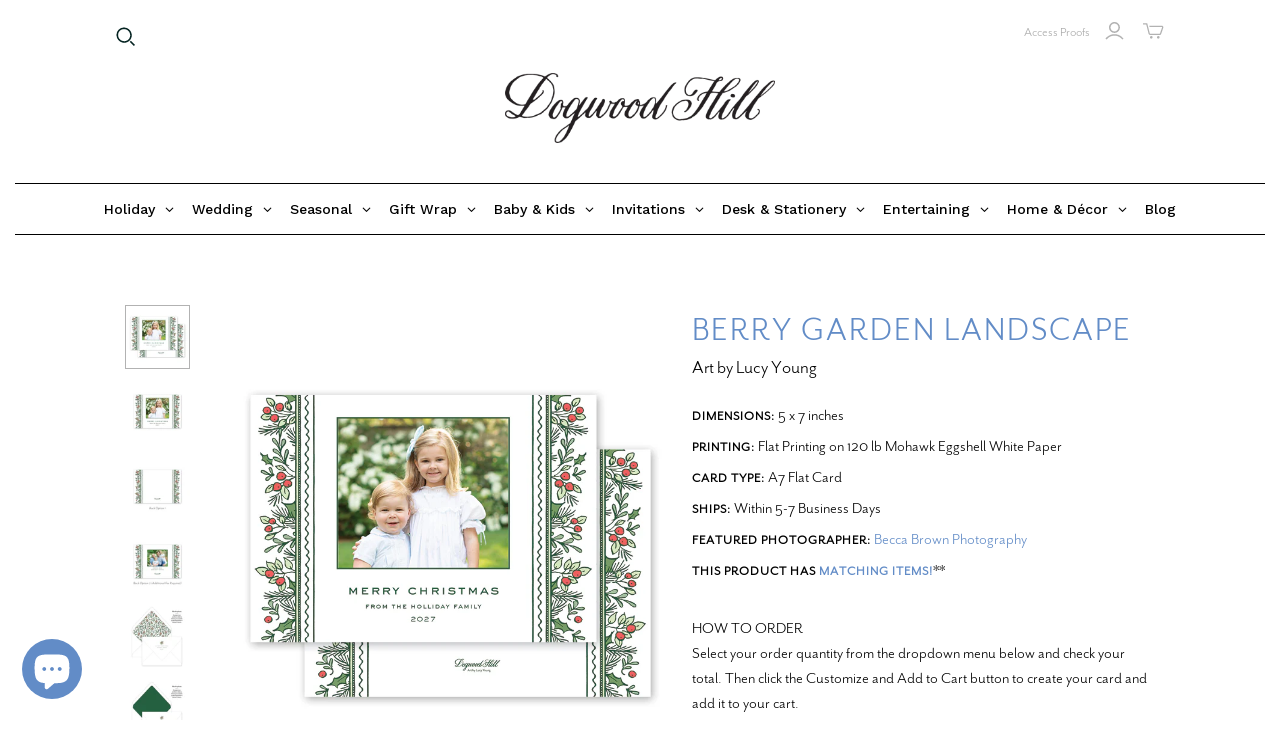

--- FILE ---
content_type: text/html; charset=utf-8
request_url: https://www.dogwood-hill.com/collections/berry-garden-collection/products/berry-garden-landscape
body_size: 61766
content:
<!doctype html>
<html class="no-js no-touch" lang="en">
  <head>
    <script>
      window.Store = window.Store || {};
      window.Store.id = 9041256;
    </script>
    <meta charset="utf-8">
    <meta http-equiv="X-UA-Compatible" content="IE=edge,chrome=1">
    <meta name="viewport" content="width=device-width,initial-scale=1">

    <!-- Preconnect Domains -->
    <link rel="preconnect" href="https://cdn.shopify.com" crossorigin>
    <link rel="preconnect" href="https://fonts.shopify.com" crossorigin>
    <link rel="preconnect" href="https://monorail-edge.shopifysvc.com">

    <!-- Preload Assets -->
    <link rel="preload" href="//www.dogwood-hill.com/cdn/shop/t/27/assets/theme.css?v=94420707021254186021764207482" as="style">
    <link rel="preload" href="//www.dogwood-hill.com/cdn/shop/t/27/assets/atlantic.js?v=82010368299379587671741812122" as="script">
    <link rel="preload" href="//www.dogwood-hill.com/cdn/shop/t/27/assets/plugins.js?v=79646608729114258551741812122" as="script">
    <link rel="preload" href="//www.dogwood-hill.com/cdn/shopifycloud/storefront/assets/themes_support/api.jquery-7ab1a3a4.js" as="script">
    <link rel="preload" href="//www.dogwood-hill.com/cdn/shop/t/27/assets/atlantic-icons.woff?v=75156632991815219611741812122" as="font" type="font/woff" crossorigin>

    

    
    <link
      rel="apple-touch-icon"
      sizes="180x180"
      href="https://cdn.shopify.com/s/files/1/0904/1256/files/apple-touch-icon.png"
    >
    <link
      rel="icon"
      type="image/png"
      sizes="32x32"
      href="https://cdn.shopify.com/s/files/1/0904/1256/files/favicon-32x32.png"
    >
    <link
      rel="icon"
      type="image/png"
      sizes="16x16"
      href="https://cdn.shopify.com/s/files/1/0904/1256/files/favicon-16x16.png"
    >
    <link rel="manifest" href="https://cdn.shopify.com/s/files/1/0904/1256/files/site.webmanifest">
    <title>Berry Garden Landscape&ndash; Dogwood Hill
</title>

    
      <meta
        name="description"
        content="Start personalizing your own unique holiday cards, invitations, and stationery with your photos and hand-crafted designs from talented artists."
      >
    

    

    
      <link rel="canonical" href="https://www.dogwood-hill.com/products/berry-garden-landscape">
    
    <!-- BEGINS_CONTENT_FOR_HEADER -->
    <script>window.performance && window.performance.mark && window.performance.mark('shopify.content_for_header.start');</script><meta id="shopify-digital-wallet" name="shopify-digital-wallet" content="/9041256/digital_wallets/dialog">
<meta name="shopify-checkout-api-token" content="005d19ab66e38c5c7be413b31eaed923">
<link rel="alternate" type="application/json+oembed" href="https://www.dogwood-hill.com/products/berry-garden-landscape.oembed">
<script async="async" src="/checkouts/internal/preloads.js?locale=en-US"></script>
<link rel="preconnect" href="https://shop.app" crossorigin="anonymous">
<script async="async" src="https://shop.app/checkouts/internal/preloads.js?locale=en-US&shop_id=9041256" crossorigin="anonymous"></script>
<script id="apple-pay-shop-capabilities" type="application/json">{"shopId":9041256,"countryCode":"US","currencyCode":"USD","merchantCapabilities":["supports3DS"],"merchantId":"gid:\/\/shopify\/Shop\/9041256","merchantName":"Dogwood Hill","requiredBillingContactFields":["postalAddress","email","phone"],"requiredShippingContactFields":["postalAddress","email","phone"],"shippingType":"shipping","supportedNetworks":["visa","masterCard","amex","discover","elo","jcb"],"total":{"type":"pending","label":"Dogwood Hill","amount":"1.00"},"shopifyPaymentsEnabled":true,"supportsSubscriptions":true}</script>
<script id="shopify-features" type="application/json">{"accessToken":"005d19ab66e38c5c7be413b31eaed923","betas":["rich-media-storefront-analytics"],"domain":"www.dogwood-hill.com","predictiveSearch":true,"shopId":9041256,"locale":"en"}</script>
<script>var Shopify = Shopify || {};
Shopify.shop = "dixiedesignco.myshopify.com";
Shopify.locale = "en";
Shopify.currency = {"active":"USD","rate":"1.0"};
Shopify.country = "US";
Shopify.theme = {"name":"Mega Menu","id":138810523787,"schema_name":"Atlantic","schema_version":"15.5.0","theme_store_id":566,"role":"main"};
Shopify.theme.handle = "null";
Shopify.theme.style = {"id":null,"handle":null};
Shopify.cdnHost = "www.dogwood-hill.com/cdn";
Shopify.routes = Shopify.routes || {};
Shopify.routes.root = "/";</script>
<script type="module">!function(o){(o.Shopify=o.Shopify||{}).modules=!0}(window);</script>
<script>!function(o){function n(){var o=[];function n(){o.push(Array.prototype.slice.apply(arguments))}return n.q=o,n}var t=o.Shopify=o.Shopify||{};t.loadFeatures=n(),t.autoloadFeatures=n()}(window);</script>
<script>
  window.ShopifyPay = window.ShopifyPay || {};
  window.ShopifyPay.apiHost = "shop.app\/pay";
  window.ShopifyPay.redirectState = null;
</script>
<script id="shop-js-analytics" type="application/json">{"pageType":"product"}</script>
<script defer="defer" async type="module" src="//www.dogwood-hill.com/cdn/shopifycloud/shop-js/modules/v2/client.init-shop-cart-sync_BdyHc3Nr.en.esm.js"></script>
<script defer="defer" async type="module" src="//www.dogwood-hill.com/cdn/shopifycloud/shop-js/modules/v2/chunk.common_Daul8nwZ.esm.js"></script>
<script type="module">
  await import("//www.dogwood-hill.com/cdn/shopifycloud/shop-js/modules/v2/client.init-shop-cart-sync_BdyHc3Nr.en.esm.js");
await import("//www.dogwood-hill.com/cdn/shopifycloud/shop-js/modules/v2/chunk.common_Daul8nwZ.esm.js");

  window.Shopify.SignInWithShop?.initShopCartSync?.({"fedCMEnabled":true,"windoidEnabled":true});

</script>
<script defer="defer" async type="module" src="//www.dogwood-hill.com/cdn/shopifycloud/shop-js/modules/v2/client.payment-terms_MV4M3zvL.en.esm.js"></script>
<script defer="defer" async type="module" src="//www.dogwood-hill.com/cdn/shopifycloud/shop-js/modules/v2/chunk.common_Daul8nwZ.esm.js"></script>
<script defer="defer" async type="module" src="//www.dogwood-hill.com/cdn/shopifycloud/shop-js/modules/v2/chunk.modal_CQq8HTM6.esm.js"></script>
<script type="module">
  await import("//www.dogwood-hill.com/cdn/shopifycloud/shop-js/modules/v2/client.payment-terms_MV4M3zvL.en.esm.js");
await import("//www.dogwood-hill.com/cdn/shopifycloud/shop-js/modules/v2/chunk.common_Daul8nwZ.esm.js");
await import("//www.dogwood-hill.com/cdn/shopifycloud/shop-js/modules/v2/chunk.modal_CQq8HTM6.esm.js");

  
</script>
<script>
  window.Shopify = window.Shopify || {};
  if (!window.Shopify.featureAssets) window.Shopify.featureAssets = {};
  window.Shopify.featureAssets['shop-js'] = {"shop-cart-sync":["modules/v2/client.shop-cart-sync_QYOiDySF.en.esm.js","modules/v2/chunk.common_Daul8nwZ.esm.js"],"init-fed-cm":["modules/v2/client.init-fed-cm_DchLp9rc.en.esm.js","modules/v2/chunk.common_Daul8nwZ.esm.js"],"shop-button":["modules/v2/client.shop-button_OV7bAJc5.en.esm.js","modules/v2/chunk.common_Daul8nwZ.esm.js"],"init-windoid":["modules/v2/client.init-windoid_DwxFKQ8e.en.esm.js","modules/v2/chunk.common_Daul8nwZ.esm.js"],"shop-cash-offers":["modules/v2/client.shop-cash-offers_DWtL6Bq3.en.esm.js","modules/v2/chunk.common_Daul8nwZ.esm.js","modules/v2/chunk.modal_CQq8HTM6.esm.js"],"shop-toast-manager":["modules/v2/client.shop-toast-manager_CX9r1SjA.en.esm.js","modules/v2/chunk.common_Daul8nwZ.esm.js"],"init-shop-email-lookup-coordinator":["modules/v2/client.init-shop-email-lookup-coordinator_UhKnw74l.en.esm.js","modules/v2/chunk.common_Daul8nwZ.esm.js"],"pay-button":["modules/v2/client.pay-button_DzxNnLDY.en.esm.js","modules/v2/chunk.common_Daul8nwZ.esm.js"],"avatar":["modules/v2/client.avatar_BTnouDA3.en.esm.js"],"init-shop-cart-sync":["modules/v2/client.init-shop-cart-sync_BdyHc3Nr.en.esm.js","modules/v2/chunk.common_Daul8nwZ.esm.js"],"shop-login-button":["modules/v2/client.shop-login-button_D8B466_1.en.esm.js","modules/v2/chunk.common_Daul8nwZ.esm.js","modules/v2/chunk.modal_CQq8HTM6.esm.js"],"init-customer-accounts-sign-up":["modules/v2/client.init-customer-accounts-sign-up_C8fpPm4i.en.esm.js","modules/v2/client.shop-login-button_D8B466_1.en.esm.js","modules/v2/chunk.common_Daul8nwZ.esm.js","modules/v2/chunk.modal_CQq8HTM6.esm.js"],"init-shop-for-new-customer-accounts":["modules/v2/client.init-shop-for-new-customer-accounts_CVTO0Ztu.en.esm.js","modules/v2/client.shop-login-button_D8B466_1.en.esm.js","modules/v2/chunk.common_Daul8nwZ.esm.js","modules/v2/chunk.modal_CQq8HTM6.esm.js"],"init-customer-accounts":["modules/v2/client.init-customer-accounts_dRgKMfrE.en.esm.js","modules/v2/client.shop-login-button_D8B466_1.en.esm.js","modules/v2/chunk.common_Daul8nwZ.esm.js","modules/v2/chunk.modal_CQq8HTM6.esm.js"],"shop-follow-button":["modules/v2/client.shop-follow-button_CkZpjEct.en.esm.js","modules/v2/chunk.common_Daul8nwZ.esm.js","modules/v2/chunk.modal_CQq8HTM6.esm.js"],"lead-capture":["modules/v2/client.lead-capture_BntHBhfp.en.esm.js","modules/v2/chunk.common_Daul8nwZ.esm.js","modules/v2/chunk.modal_CQq8HTM6.esm.js"],"checkout-modal":["modules/v2/client.checkout-modal_CfxcYbTm.en.esm.js","modules/v2/chunk.common_Daul8nwZ.esm.js","modules/v2/chunk.modal_CQq8HTM6.esm.js"],"shop-login":["modules/v2/client.shop-login_Da4GZ2H6.en.esm.js","modules/v2/chunk.common_Daul8nwZ.esm.js","modules/v2/chunk.modal_CQq8HTM6.esm.js"],"payment-terms":["modules/v2/client.payment-terms_MV4M3zvL.en.esm.js","modules/v2/chunk.common_Daul8nwZ.esm.js","modules/v2/chunk.modal_CQq8HTM6.esm.js"]};
</script>
<script>(function() {
  var isLoaded = false;
  function asyncLoad() {
    if (isLoaded) return;
    isLoaded = true;
    var urls = ["\/\/www.powr.io\/powr.js?powr-token=dixiedesignco.myshopify.com\u0026external-type=shopify\u0026shop=dixiedesignco.myshopify.com","\/\/d1liekpayvooaz.cloudfront.net\/apps\/uploadery\/uploadery.js?shop=dixiedesignco.myshopify.com","https:\/\/www.orderlogicapp.com\/embedded_js\/production_base.js?1589920798\u0026shop=dixiedesignco.myshopify.com","https:\/\/app.mezereon.net\/shopify\/enabled\/dixiedesignco.js?shop=dixiedesignco.myshopify.com","https:\/\/cdn.attn.tv\/dogwood-hill\/dtag.js?shop=dixiedesignco.myshopify.com","https:\/\/dr4qe3ddw9y32.cloudfront.net\/awin-shopify-integration-code.js?aid=120529\u0026v=shopifyApp_5.2.3\u0026ts=1762792895701\u0026shop=dixiedesignco.myshopify.com"];
    for (var i = 0; i < urls.length; i++) {
      var s = document.createElement('script');
      s.type = 'text/javascript';
      s.async = true;
      s.src = urls[i];
      var x = document.getElementsByTagName('script')[0];
      x.parentNode.insertBefore(s, x);
    }
  };
  if(window.attachEvent) {
    window.attachEvent('onload', asyncLoad);
  } else {
    window.addEventListener('load', asyncLoad, false);
  }
})();</script>
<script id="__st">var __st={"a":9041256,"offset":-21600,"reqid":"f2b73404-1d54-4abe-94f9-9143509285e9-1769008204","pageurl":"www.dogwood-hill.com\/collections\/berry-garden-collection\/products\/berry-garden-landscape","u":"ea41989b9ff8","p":"product","rtyp":"product","rid":7176504869003};</script>
<script>window.ShopifyPaypalV4VisibilityTracking = true;</script>
<script id="captcha-bootstrap">!function(){'use strict';const t='contact',e='account',n='new_comment',o=[[t,t],['blogs',n],['comments',n],[t,'customer']],c=[[e,'customer_login'],[e,'guest_login'],[e,'recover_customer_password'],[e,'create_customer']],r=t=>t.map((([t,e])=>`form[action*='/${t}']:not([data-nocaptcha='true']) input[name='form_type'][value='${e}']`)).join(','),a=t=>()=>t?[...document.querySelectorAll(t)].map((t=>t.form)):[];function s(){const t=[...o],e=r(t);return a(e)}const i='password',u='form_key',d=['recaptcha-v3-token','g-recaptcha-response','h-captcha-response',i],f=()=>{try{return window.sessionStorage}catch{return}},m='__shopify_v',_=t=>t.elements[u];function p(t,e,n=!1){try{const o=window.sessionStorage,c=JSON.parse(o.getItem(e)),{data:r}=function(t){const{data:e,action:n}=t;return t[m]||n?{data:e,action:n}:{data:t,action:n}}(c);for(const[e,n]of Object.entries(r))t.elements[e]&&(t.elements[e].value=n);n&&o.removeItem(e)}catch(o){console.error('form repopulation failed',{error:o})}}const l='form_type',E='cptcha';function T(t){t.dataset[E]=!0}const w=window,h=w.document,L='Shopify',v='ce_forms',y='captcha';let A=!1;((t,e)=>{const n=(g='f06e6c50-85a8-45c8-87d0-21a2b65856fe',I='https://cdn.shopify.com/shopifycloud/storefront-forms-hcaptcha/ce_storefront_forms_captcha_hcaptcha.v1.5.2.iife.js',D={infoText:'Protected by hCaptcha',privacyText:'Privacy',termsText:'Terms'},(t,e,n)=>{const o=w[L][v],c=o.bindForm;if(c)return c(t,g,e,D).then(n);var r;o.q.push([[t,g,e,D],n]),r=I,A||(h.body.append(Object.assign(h.createElement('script'),{id:'captcha-provider',async:!0,src:r})),A=!0)});var g,I,D;w[L]=w[L]||{},w[L][v]=w[L][v]||{},w[L][v].q=[],w[L][y]=w[L][y]||{},w[L][y].protect=function(t,e){n(t,void 0,e),T(t)},Object.freeze(w[L][y]),function(t,e,n,w,h,L){const[v,y,A,g]=function(t,e,n){const i=e?o:[],u=t?c:[],d=[...i,...u],f=r(d),m=r(i),_=r(d.filter((([t,e])=>n.includes(e))));return[a(f),a(m),a(_),s()]}(w,h,L),I=t=>{const e=t.target;return e instanceof HTMLFormElement?e:e&&e.form},D=t=>v().includes(t);t.addEventListener('submit',(t=>{const e=I(t);if(!e)return;const n=D(e)&&!e.dataset.hcaptchaBound&&!e.dataset.recaptchaBound,o=_(e),c=g().includes(e)&&(!o||!o.value);(n||c)&&t.preventDefault(),c&&!n&&(function(t){try{if(!f())return;!function(t){const e=f();if(!e)return;const n=_(t);if(!n)return;const o=n.value;o&&e.removeItem(o)}(t);const e=Array.from(Array(32),(()=>Math.random().toString(36)[2])).join('');!function(t,e){_(t)||t.append(Object.assign(document.createElement('input'),{type:'hidden',name:u})),t.elements[u].value=e}(t,e),function(t,e){const n=f();if(!n)return;const o=[...t.querySelectorAll(`input[type='${i}']`)].map((({name:t})=>t)),c=[...d,...o],r={};for(const[a,s]of new FormData(t).entries())c.includes(a)||(r[a]=s);n.setItem(e,JSON.stringify({[m]:1,action:t.action,data:r}))}(t,e)}catch(e){console.error('failed to persist form',e)}}(e),e.submit())}));const S=(t,e)=>{t&&!t.dataset[E]&&(n(t,e.some((e=>e===t))),T(t))};for(const o of['focusin','change'])t.addEventListener(o,(t=>{const e=I(t);D(e)&&S(e,y())}));const B=e.get('form_key'),M=e.get(l),P=B&&M;t.addEventListener('DOMContentLoaded',(()=>{const t=y();if(P)for(const e of t)e.elements[l].value===M&&p(e,B);[...new Set([...A(),...v().filter((t=>'true'===t.dataset.shopifyCaptcha))])].forEach((e=>S(e,t)))}))}(h,new URLSearchParams(w.location.search),n,t,e,['guest_login'])})(!0,!0)}();</script>
<script integrity="sha256-4kQ18oKyAcykRKYeNunJcIwy7WH5gtpwJnB7kiuLZ1E=" data-source-attribution="shopify.loadfeatures" defer="defer" src="//www.dogwood-hill.com/cdn/shopifycloud/storefront/assets/storefront/load_feature-a0a9edcb.js" crossorigin="anonymous"></script>
<script crossorigin="anonymous" defer="defer" src="//www.dogwood-hill.com/cdn/shopifycloud/storefront/assets/shopify_pay/storefront-65b4c6d7.js?v=20250812"></script>
<script data-source-attribution="shopify.dynamic_checkout.dynamic.init">var Shopify=Shopify||{};Shopify.PaymentButton=Shopify.PaymentButton||{isStorefrontPortableWallets:!0,init:function(){window.Shopify.PaymentButton.init=function(){};var t=document.createElement("script");t.src="https://www.dogwood-hill.com/cdn/shopifycloud/portable-wallets/latest/portable-wallets.en.js",t.type="module",document.head.appendChild(t)}};
</script>
<script data-source-attribution="shopify.dynamic_checkout.buyer_consent">
  function portableWalletsHideBuyerConsent(e){var t=document.getElementById("shopify-buyer-consent"),n=document.getElementById("shopify-subscription-policy-button");t&&n&&(t.classList.add("hidden"),t.setAttribute("aria-hidden","true"),n.removeEventListener("click",e))}function portableWalletsShowBuyerConsent(e){var t=document.getElementById("shopify-buyer-consent"),n=document.getElementById("shopify-subscription-policy-button");t&&n&&(t.classList.remove("hidden"),t.removeAttribute("aria-hidden"),n.addEventListener("click",e))}window.Shopify?.PaymentButton&&(window.Shopify.PaymentButton.hideBuyerConsent=portableWalletsHideBuyerConsent,window.Shopify.PaymentButton.showBuyerConsent=portableWalletsShowBuyerConsent);
</script>
<script data-source-attribution="shopify.dynamic_checkout.cart.bootstrap">document.addEventListener("DOMContentLoaded",(function(){function t(){return document.querySelector("shopify-accelerated-checkout-cart, shopify-accelerated-checkout")}if(t())Shopify.PaymentButton.init();else{new MutationObserver((function(e,n){t()&&(Shopify.PaymentButton.init(),n.disconnect())})).observe(document.body,{childList:!0,subtree:!0})}}));
</script>
<link id="shopify-accelerated-checkout-styles" rel="stylesheet" media="screen" href="https://www.dogwood-hill.com/cdn/shopifycloud/portable-wallets/latest/accelerated-checkout-backwards-compat.css" crossorigin="anonymous">
<style id="shopify-accelerated-checkout-cart">
        #shopify-buyer-consent {
  margin-top: 1em;
  display: inline-block;
  width: 100%;
}

#shopify-buyer-consent.hidden {
  display: none;
}

#shopify-subscription-policy-button {
  background: none;
  border: none;
  padding: 0;
  text-decoration: underline;
  font-size: inherit;
  cursor: pointer;
}

#shopify-subscription-policy-button::before {
  box-shadow: none;
}

      </style>

<script>window.performance && window.performance.mark && window.performance.mark('shopify.content_for_header.end');</script>
    <!-- ENDS_CONTENT_FOR_HEADER -->

    
    















<meta property="og:site_name" content="Dogwood Hill">
<meta property="og:url" content="https://www.dogwood-hill.com/products/berry-garden-landscape">
<meta property="og:title" content="Berry Garden Landscape">
<meta property="og:type" content="website">
<meta property="og:description" content="Start personalizing your own unique holiday cards, invitations, and stationery with your photos and hand-crafted designs from talented artists.">




    
    
    

    
    
    <meta
      property="og:image"
      content="https://www.dogwood-hill.com/cdn/shop/files/LucyYoung_BerryGardenLandscape_A7_1_1200x1200.png?v=1694552737"
    />
    <meta
      property="og:image:secure_url"
      content="https://www.dogwood-hill.com/cdn/shop/files/LucyYoung_BerryGardenLandscape_A7_1_1200x1200.png?v=1694552737"
    />
    <meta property="og:image:width" content="1200" />
    <meta property="og:image:height" content="1200" />
    
    
    <meta property="og:image:alt" content="Social media image" />
  
















<meta name="twitter:title" content="Berry Garden Landscape">
<meta name="twitter:description" content="Start personalizing your own unique holiday cards, invitations, and stationery with your photos and hand-crafted designs from talented artists.">


    
    
    
      
      
      <meta name="twitter:card" content="summary">
    
    
    <meta
      property="twitter:image"
      content="https://www.dogwood-hill.com/cdn/shop/files/LucyYoung_BerryGardenLandscape_A7_1_1200x1200_crop_center.png?v=1694552737"
    />
    <meta property="twitter:image:width" content="1200" />
    <meta property="twitter:image:height" content="1200" />
    
    
    <meta property="twitter:image:alt" content="Social media image" />
  



    <script>
      document.documentElement.className=document.documentElement.className.replace(/\bno-js\b/,'js');
      if(window.Shopify&&window.Shopify.designMode)document.documentElement.className+=' in-theme-editor';
      if(('ontouchstart' in window)||window.DocumentTouch&&document instanceof DocumentTouch)document.documentElement.className=document.documentElement.className.replace(/\bno-touch\b/,'has-touch');
    </script>

    <!-- Theme CSS -->
    <link rel="stylesheet" href="//www.dogwood-hill.com/cdn/shop/t/27/assets/theme.css?v=94420707021254186021764207482">
    <link rel="stylesheet" href="https://use.typekit.net/dop0qgx.css">
        <link rel="stylesheet" href="https://use.typekit.net/esq7udw.css">
    <!-- Store object -->
    
    <script>
      window.Theme = {};
      Theme.version = "15.5.0";
      Theme.name = 'Atlantic';
      Theme.products = new Array();
      Theme.shippingCalcErrorMessage = "Error: zip / postal code --error_message--";
      Theme.shippingCalcMultiRates = "There are --number_of_rates-- shipping rates available for --address--, starting at --rate--.";
      Theme.shippingCalcOneRate = "There is one shipping rate available for --address--.";
      Theme.shippingCalcNoRates = "We do not ship to this destination.";
      Theme.shippingCalcRateValues = "--rate_title-- at --rate--";
      Theme.userLoggedIn = false;
      Theme.userAddress = '';
      Theme.centerHeader = false;

      Theme.cartItemsOne = "item";
      Theme.cartItemsOther = "items";

      Theme.addToCart = "Add to cart";
      Theme.soldOut = "Sold out";
      Theme.unavailable = "Unavailable";
      Theme.routes = {
        "root_url": "/",
        "account_url": "/account",
        "account_login_url": "https://www.dogwood-hill.com/customer_authentication/redirect?locale=en&region_country=US",
        "account_logout_url": "/account/logout",
        "account_register_url": "https://shopify.com/9041256/account?locale=en",
        "account_addresses_url": "/account/addresses",
        "collections_url": "/collections",
        "all_products_collection_url": "/collections/all",
        "search_url": "/search",
        "cart_url": "/cart",
        "cart_add_url": "/cart/add",
        "cart_change_url": "/cart/change",
        "cart_clear_url": "/cart/clear",
        "product_recommendations_url": "/recommendations/products"
      };
    </script>
    

    <script src="//ajax.googleapis.com/ajax/libs/webfont/1.4.7/webfont.js"></script>
    <script>
         var googleFonts = [];

         
         

         
         

         
         

         
         

         
         

         if (googleFonts.length) {
           WebFont.load({
             google: {
               families: googleFonts
             }
           });
         }
      
    </script>

<style type="text/css">
  #mz-app {
    min-height: 350px;
    position: relative;
}

.mz-loader {
    left: 0;
    margin: auto;
    overflow: auto;
    position: absolute;
    right: 0;
    top: 150px;
}

[v-cloak] {
    display: none;
}
</style>
<script type="text/javascript">
  (function (w) {
    w.mz = w.mz || {}; w.mz.track = w.mz.track || function () { (w.mz.q = w.mz.q || []).push(arguments) }
    w.mz.config = {
      tracking: {
        url: 'https://t.mezereon.net/t',
        key: 'track-3fc36e51-70fb-4bcf-a2fb-7c2cd3e0449d',
        log: false
      },
      search: {
        url: 'https://api.mezereon.net/api/1.0',
        key: 'search-f34513ee-ea7c-4f19-bda2-f23776d00ce7'
      }
    };
    w.mz.moneyFormat="$ {{amount}}";
    var c = w.mz.context = {}; c.shopName="Dogwood Hill"; c.pageTitle="Berry Garden Landscape"; c.vendorShow=true;c.filterShow=false;
    c.root = Shopify.routes.root;
  })(window);
</script>
<script src="https://cdn.jsdelivr.net/npm/vue@2.7.14/dist/vue.min.js"></script>
<script src="https://cdn.jsdelivr.net/npm/@mezereon/ui-shopify@1.0.75/dist/ui-shopify.umd.min.js" defer></script>
<script src="//www.dogwood-hill.com/cdn/shop/t/27/assets/mezereon.js?v=47292592783345155711741812122" defer></script>
<link rel="stylesheet" href="https://cdn.jsdelivr.net/npm/@mezereon/ui-shopify@1.0.75/dist/ui-shopify.css">
<link href="//www.dogwood-hill.com/cdn/shop/t/27/assets/mezereon.css?v=15772724283369910691741812122" rel="stylesheet" type="text/css" media="all" />
<link href="//www.dogwood-hill.com/cdn/shop/t/27/assets/mezereon-product-grid.css?v=37274956533768091181741812122" rel="stylesheet" type="text/css" media="all" />
<style type="text/css">
  :root {
  --wrapper-bg-color: #FFFFFFFF;
  --wrapper-bg-color-hover: #FFFFFFFF;
  --image-max-width: 400px;
  --image-max-height: 600px;
  --image-bg-color: #FFFFFFFF;
  --image-bg-color-hover: #FFFFFFFF;
  --add2cart-enabled:inline-block;
  --add2cart-bg-color: #222222FF;
  --add2cart-bg-color-hover: #FFFFFFFF;
  --add2cart-text-color: #FFFFFFFF;
  --add2cart-text-color-hover: #111111FF;
  --add2cart-border-color: #222222FF;
  --add2cart-border-color-hover: #111111FF;
  --quickview-enabled:none;
  --quickview-bg-color: #222222FF;
  --quickview-bg-color-hover: #FFFFFFFF;
  --quickview-text-color: #FFFFFFFF;
  --quickview-text-color-hover: #111111FF;
  --quickview-border-color: #222222FF;
  --quickview-border-color-hover: #111111FF;
  --sale-bg-color: #FF0000FF;
  --sale-text-color: #FFFFFFFF;
  --sale-border-color: #FF0000FF;
  --sold-out-bg-color: #0B0B0B4D;
  --sold-out-text-color: #FFFFFFFF;
  --sold-out-border-color: #FFFFFFFF;
  --info-bg-color: #FFFFFF00;
  --info-bg-color-hover: #FFFFFF00;
  --info-title-color: #333333FF;
  --info-title-color-hover: #000000FF;
  --info-vendor-color: #666666FF;
  --info-price-color: #333333FF;
  --info-old-price-color: #333333FF;
  --info-sale-price-color: #FF0000FF;
  --reviews-fill-color: #FAAD14FF;
  --reviews-border-color: #FAAD14FF;
  --reviews-empty-color: #F1F1F1FF;
}/* Wrapper */
.mz-item-wrapper {
}

.mz-item-wrapper .mz-item-card {
}

.mz-item-card .mz-item-inner {
}

.mz-item-card .mz-item-image {
}

/* Sale Label */
.mz-item-card .mz-item-inner .mz-item-sale-label {
}

/* Sold Out Label */
.mz-item-card .mz-item-inner .mz-item-sold-out-label {
}

/* Add To Cart */
.mz-item-card .mz-add2cart {
}

/* Bottom Right */
.mz-style-bottom-right .mz-add2cart {
}

/* Bottom */
.mz-style-bottom .mz-add2cart {
}

/* Center */
.mz-style-center .mz-add2cart {
}

/* Product Info */
.mz-item-title {
}

.mz-item-vendor {
}

.mz-item-old-price {
}

.mz-item-price {
}

.mz-item-sale-price {
}

/* Product Reviews */
.mz-reviews {
}
</style>

    <!-- Google tag (gtag.js) -->
<script async src="https://www.googletagmanager.com/gtag/js?id=AW-11520218306"></script>
<script>
  window.dataLayer = window.dataLayer || [];
  function gtag(){dataLayer.push(arguments);}
  gtag('js', new Date());

  gtag('config', 'AW-11520218306');
</script>

<!-- BEGIN app block: shopify://apps/minmaxify-order-limits/blocks/app-embed-block/3acfba32-89f3-4377-ae20-cbb9abc48475 --><script type="text/javascript" src="https://limits.minmaxify.com/dixiedesignco.myshopify.com?v=55j&r=20221027142434"></script>

<!-- END app block --><!-- BEGIN app block: shopify://apps/globo-mega-menu/blocks/app-embed/7a00835e-fe40-45a5-a615-2eb4ab697b58 -->
<link href="//cdn.shopify.com/extensions/019b6e53-04e2-713c-aa06-5bced6079bf6/menufrontend-304/assets/main-navigation-styles.min.css" rel="stylesheet" type="text/css" media="all" />
<link href="//cdn.shopify.com/extensions/019b6e53-04e2-713c-aa06-5bced6079bf6/menufrontend-304/assets/theme-styles.min.css" rel="stylesheet" type="text/css" media="all" />
<script type="text/javascript" hs-ignore data-cookieconsent="ignore" data-ccm-injected>
document.getElementsByTagName('html')[0].classList.add('globo-menu-loading');
window.GloboMenuConfig = window.GloboMenuConfig || {}
window.GloboMenuConfig.curLocale = "en";
window.GloboMenuConfig.shop = "dixiedesignco.myshopify.com";
window.GloboMenuConfig.GloboMenuLocale = "en";
window.GloboMenuConfig.locale = "en";
window.menuRootUrl = "";
window.GloboMenuCustomer = false;
window.GloboMenuAssetsUrl = 'https://cdn.shopify.com/extensions/019b6e53-04e2-713c-aa06-5bced6079bf6/menufrontend-304/assets/';
window.GloboMenuFilesUrl = '//www.dogwood-hill.com/cdn/shop/files/';
window.GloboMenuLinklists = {"main-menu": [{'url' :"#", 'title': "Holiday"},{'url' :"#", 'title': "Wedding"},{'url' :"#", 'title': "Seasonal"},{'url' :"#", 'title': "Everyday"},{'url' :"#", 'title': "Baby \u0026 Kids"},{'url' :"#", 'title': "Invitations"},{'url' :"#", 'title': "Stationery"},{'url' :"https:\/\/blog.dogwood-hill.com", 'title': "Blog"}],"footer": [{'url' :"\/pages\/about-us", 'title': "About Us"},{'url' :"\/pages\/artists", 'title': "Artists"},{'url' :"\/pages\/contact-us", 'title': "Contact"},{'url' :"\/pages\/faq", 'title': "FAQ"},{'url' :"\/pages\/press", 'title': "In the Press"},{'url' :"\/pages\/terms-conditions", 'title': "Terms \u0026 Conditions"},{'url' :"\/pages\/privacy-policy", 'title': "Privacy Policy"},{'url' :"https:\/\/wholesale.dixie-design.com", 'title': "Wholesale"}],"designers-bios": [{'url' :"\/collections\/sarah-brown", 'title': "Sarah Brown"},{'url' :"\/collections\/lydia-carraway-1", 'title': "Lydia Carraway"},{'url' :"\/collections\/holly-hollon", 'title': "Holly Hollon"},{'url' :"\/collections\/laura-mccarty-1", 'title': "Laura McCarty"},{'url' :"\/collections\/sarah-robins-powell", 'title': "Sarah Robins Powell"},{'url' :"\/collections\/sarah-ragan", 'title': "Sarah Ragan"},{'url' :"\/collections\/katherine-ross", 'title': "Katherine Ross"},{'url' :"\/collections\/vaughan-spanjer-1", 'title': "Vaughan Spanjer"},{'url' :"\/collections\/angela-welch-1", 'title': "Angela Welch"}],"baby-kids": [{'url' :"\/collections\/baby-shower-invitations", 'title': "Baby Shower Invitations"},{'url' :"\/collections\/baptism-invitations", 'title': "Baptism Invitations"},{'url' :"\/collections\/birth-announcements", 'title': "Birth Announcements"},{'url' :"\/collections\/kids-art-prints", 'title': "Kids Art Prints"},{'url' :"\/collections\/kids-birthday-invitations", 'title': "Kids Birthday Invitations"},{'url' :"\/collections\/kids-stationery", 'title': "Kids Stationery"},{'url' :"\/collections\/milestone-cards", 'title': "Milestone Cards"}],"invitations": [{'url' :"\/collections\/day-of-items", 'title': "Menus, Place Cards \u0026 Table Numbers"},{'url' :"\/collections\/moving-announcements", 'title': "Moving Announcements \u0026 Parties"},{'url' :"\/collections\/adult-birthday", 'title': "Adult Birthday"},{'url' :"\/collections\/anniversary-party", 'title': "Anniversary Party"},{'url' :"\/collections\/bachelorette-party", 'title': "Bachelorette Party"},{'url' :"\/collections\/engagement-party", 'title': "Bridal Shower"},{'url' :"\/collections\/cocktail-party", 'title': "Cocktail Party"},{'url' :"\/collections\/engagement-party-1", 'title': "Engagement Party"},{'url' :"\/collections\/tea-brunch-luncheon", 'title': "Tea, Brunch \u0026 Luncheon"},{'url' :"\/collections\/dinner-parties-collection", 'title': "Other Events"},{'url' :"\/collections\/summer-parties", 'title': "Summer Parties"}],"stationery": [{'url' :"\/collections\/claibornes-flowers-collection", 'title': "Claiborne Swanson Frank Notecard Collection"},{'url' :"\/collections\/notecards", 'title': "Notecards"},{'url' :"\/collections\/gentleman-notecards", 'title': "Gentleman Notecards"},{'url' :"\/collections\/greeting-occasion-cards", 'title': "Greeting Cards"},{'url' :"\/collections\/gift-sets", 'title': "Gift Sets"},{'url' :"\/collections\/calling-cards", 'title': "Calling Cards"},{'url' :"\/collections\/notepads", 'title': "Notepads"},{'url' :"\/collections\/weekly-planning-notepads", 'title': "Weekly Planning Notepads"}],"test": [{'url' :"\/search", 'title': "Search"}],"seasonal": [{'url' :"\/collections\/easter", 'title': "Easter"},{'url' :"\/collections\/gift-sets", 'title': "Mother's Day Gifts"},{'url' :"\/collections\/graduation", 'title': "Graduation"},{'url' :"\/collections\/summer-parties", 'title': "Summer Parties"},{'url' :"https:\/\/www.dogwood-hill.com\/collections\/back-to-school-collection", 'title': "Back to School"},{'url' :"\/collections\/2021-fall-collection", 'title': "Fall"},{'url' :"\/collections\/football", 'title': "Football"},{'url' :"\/collections\/valentines-day", 'title': "Valentines Day"},{'url' :"\/collections\/mardi-gras", 'title': "Mardi Gras"},{'url' :"\/collections\/st-patricks-day", 'title': "St. Patrick's Day"}],"christmas": [{'url' :"\/collections\/2017-holiday-collection", 'title': "2017 Holiday Collection"},{'url' :"\/collections\/holiday-cards-1", 'title': "All Holiday Cards"},{'url' :"\/collections\/holiday-photo-mount-cards", 'title': "Holiday Photo Mount Cards"},{'url' :"\/collections\/holiday-invitations", 'title': "Holiday Invitations"},{'url' :"\/collections\/gift-tags", 'title': "Holiday Gift Tags"},{'url' :"\/collections\/card-sets", 'title': "Holiday Card Sets"},{'url' :"\/pages\/holiday-tastemakers", 'title': "Holiday Tastemakers"}],"announcements": [{'url' :"\/collections\/birth-announcements", 'title': "Birth Announcements"},{'url' :"\/collections\/moving-announcements", 'title': "Moving Announcements"},{'url' :"\/collections\/graduation", 'title': "Graduation"}],"wedding": [{'url' :"\/pages\/how-to-order", 'title': "How to Order"},{'url' :"\/pages\/2023-wedding-suites", 'title': "2023 Wedding Suites"},{'url' :"\/pages\/wedding", 'title': "All Wedding Suites"},{'url' :"\/collections\/wedding-save-the-date", 'title': "Save The Dates"},{'url' :"\/collections\/wedding-invitations", 'title': "Wedding Invitations"},{'url' :"\/collections\/showers-and-parties", 'title': "Showers and Parties"},{'url' :"\/collections\/rehearsal-dinner", 'title': "Rehearsal Dinner"},{'url' :"\/collections\/wedding-programs", 'title': "Wedding Programs"},{'url' :"\/collections\/wedding-day-of-items", 'title': "Menus, Place Cards \u0026 Table Numbers"},{'url' :"\/products\/wedding-sample", 'title': "Wedding Sample"}],"valentines-day": [{'url' :"\/collections\/valentine-photo-cards", 'title': "Valentine Photo Cards"},{'url' :"\/collections\/valentine-mini-card-sets", 'title': "Valentine Mini Card Sets "},{'url' :"\/collections\/valentine-invitations", 'title': "Valentine Invitations"},{'url' :"\/collections\/valentine-gift-tags", 'title': "Valentine Gift Tags"},{'url' :"\/collections\/valentine-greeting-cards", 'title': "Valentine Greeting Cards"}],"summer": [{'url' :"\/collections\/summer-parties", 'title': "Summer Parties"},{'url' :"\/collections\/palm-beach-collection", 'title': "Palm Beach Collection"},{'url' :"\/collections\/garden-tales-collection", 'title': "Garden Tales Collection"}],"collaboration-collections": [{'url' :"https:\/\/www.dixie-design.com\/collections\/derby-forme-x-dixie-collection", 'title': "Derby Formé x Dogwood Hill"},{'url' :"\/collections\/chinoiserie-garden", 'title': "Hazen x Dogwood Hill Chinoiserie Garden"},{'url' :"\/pages\/art-of-the-entry", 'title': "Art of The Entry"},{'url' :"\/collections\/amy-berry-collection", 'title': "Amy Berry Collection"},{'url' :"\/collections\/lemon-stripes-collection", 'title': "Lemon Stripes Collection"}],"holiday": [{'url' :"\/pages\/2022-holiday-collection", 'title': "2022 Holiday Collection"},{'url' :"#", 'title': "Holiday Tastemakers"},{'url' :"\/collections\/holiday-flat-cards", 'title': "Holiday Flat Cards"},{'url' :"\/collections\/holiday-photo-mount-cards", 'title': "Holiday Photo Mount Cards"},{'url' :"\/collections\/holiday-folded-cards", 'title': "Holiday Folded Cards"},{'url' :"\/collections\/fall-thanksgiving-cards", 'title': "Fall \u0026 Thanksgiving Cards"},{'url' :"\/collections\/hanukkah-cards", 'title': "Hanukkah Cards"},{'url' :"\/collections\/holiday-birth-announcements", 'title': "Holiday Birth Announcements"},{'url' :"\/collections\/holiday-moving-announcements", 'title': "Holiday Moving Announcements"},{'url' :"\/collections\/holiday-invitations", 'title': "Holiday Invitations"},{'url' :"\/collections\/wrapping-paper", 'title': "Wrapping Paper"},{'url' :"\/collections\/gift-tags", 'title': "Holiday Gift Tags"},{'url' :"\/collections\/holiday-stickers", 'title': "Holiday Stickers"},{'url' :"https:\/\/www.dogwood-hill.com\/collections\/holiday-art-prints", 'title': "Holiday Art Prints"},{'url' :"\/collections\/holiday-menus-place-cards", 'title': "Holiday Menus \u0026 Place cards"},{'url' :"\/collections\/new-year-cards", 'title': "New Year Cards"}],"2022-holiday-collection": [{'url' :"\/pages\/2022-holiday-collection", 'title': "Browse By Collection"},{'url' :"\/collections\/2022-holiday-flat-cards", 'title': "2022 Holiday Flat Cards"},{'url' :"\/collections\/2022-holiday-folded-cards", 'title': "2022 Holiday Folded Cards"},{'url' :"\/collections\/2022-holiday-photo-mount-cards", 'title': "2022 Holiday Photo Mount Cards"},{'url' :"\/collections\/2022-holiday-invitations", 'title': "2022 Holiday Invitations"},{'url' :"\/collections\/2022-holiday-gift-tags", 'title': "2022 Holiday Gift Tags"},{'url' :"\/collections\/2022-holiday-stickers", 'title': "2022 Holiday Stickers"}],"everyday": [{'url' :"\/collections\/placemats", 'title': "Placemats"},{'url' :"\/collections\/wrapping-paper", 'title': "Wrapping Paper"},{'url' :"\/collections\/gift-tags-everyday", 'title': "Gift Tags"},{'url' :"\/collections\/calendars", 'title': "Calendars"},{'url' :"\/collections\/weekly-planning-notepads", 'title': "Weekly Planning Notepads"},{'url' :"\/collections\/stickers", 'title': "Everyday Stickers"},{'url' :"\/collections\/art-prints", 'title': "Art Prints"},{'url' :"\/collections\/recipe-cards", 'title': "Recipe Cards"},{'url' :"\/products\/dogwood-hill-gift-card", 'title': "Gift Card"}],"greeting-cards": [{'url' :"\/collections\/holidays", 'title': "Holidays"},{'url' :"\/collections\/birthday-cards", 'title': "Birthday"},{'url' :"\/collections\/baby-kids-cards", 'title': "Baby and Kid"},{'url' :"\/collections\/congratulations", 'title': "Congratulations"},{'url' :"\/collections\/engagement-wedding-anniversary-cards", 'title': "Engagement, Wedding \u0026 Anniversary"},{'url' :"\/collections\/love-friendship", 'title': "Love \u0026 Friendship"},{'url' :"\/collections\/sympathy-encouragement", 'title': "Sympathy \u0026 Encouragement"},{'url' :"\/collections\/thank-you-cards", 'title': "Thank You"},{'url' :"\/collections\/everyday-cards", 'title': "Everyday Cards"}],"holiday-tastemakers": [{'url' :"\/pages\/holiday-tastemakers-2022", 'title': "Current Tastemakers"},{'url' :"\/pages\/holiday-tastemakers", 'title': "Previous Tastemakers"}],"fall": [{'url' :"https:\/\/www.dogwood-hill.com\/collections\/2022-fall-winter-collection", 'title': "2022 Fall\/Winter Collection"},{'url' :"\/collections\/fall-thanksgiving-cards", 'title': "Fall \u0026 Thanksgiving Photo Cards"},{'url' :"\/collections\/fall-invitations", 'title': "Fall Invitations"},{'url' :"\/collections\/fall-gift-tags", 'title': "Fall Gift Tags"}],"art-prints": [{'url' :"\/collections\/art-prints", 'title': "All Art Prints"},{'url' :"\/collections\/holiday-art-prints", 'title': "Holiday Art Prints"},{'url' :"\/collections\/animal-art-prints", 'title': "Animal Art Prints"},{'url' :"\/collections\/kids-art-prints", 'title': "Baby and Kids Art Prints"},{'url' :"\/collections\/boys-men-art-prints", 'title': "Boys\/Men Art Prints"},{'url' :"\/collections\/home-and-garden-art-prints", 'title': "Home and Garden Art Prints"},{'url' :"\/collections\/personalized-art-prints", 'title': "Personalized Art Prints"},{'url' :"\/collections\/destination-travel-art-prints", 'title': "Travel and Destination Art Prints"},{'url' :"\/collections\/art-print-sets", 'title': "Art Print Sets"}],"customer-account-main-menu": [{'url' :"\/", 'title': "Shop"},{'url' :"https:\/\/shopify.com\/9041256\/account\/orders?locale=en\u0026region_country=US", 'title': "Orders"},{'url' :"https:\/\/shopify.com\/9041256\/account\/pages\/01998c90-88c1-7227-9d2f-f12fd4cb8ecf?locale=en\u0026region_country=US", 'title': "Your Designs"}]}
window.GloboMenuConfig.is_app_embedded = true;
window.showAdsInConsole = true;
</script>

<style>.globo-menu-loading ul.main-header--nav-links {visibility:hidden;opacity:0}.globo-menu-loading .mobile-dropdown--content > ul.list {visibility:hidden;opacity:0}</style><script hs-ignore data-cookieconsent="ignore" data-ccm-injected type="text/javascript">
  window.GloboMenus = window.GloboMenus || [];
  var menuKey = 85965;
  window.GloboMenus[menuKey] = window.GloboMenus[menuKey] || {};
  window.GloboMenus[menuKey].id = menuKey;window.GloboMenus[menuKey].replacement = {"type":"selector","main_menu":"main-menu","mobile_menu":"main-menu","main_menu_selector":"ul.main-header--nav-links","mobile_menu_selector":".mobile-dropdown--content > ul.list"};window.GloboMenus[menuKey].type = "main";
  window.GloboMenus[menuKey].schedule = {"enable":false,"from":"0","to":"0"};
  window.GloboMenus[menuKey].settings ={"font":{"tab_fontsize":"14","menu_fontsize":"14","tab_fontfamily":"Work Sans","tab_fontweight":"500","menu_fontfamily":"Work Sans","menu_fontweight":"500","tab_fontfamily_2":"Lato","menu_fontfamily_2":"Lato","submenu_text_fontsize":"13","tab_fontfamily_custom":false,"menu_fontfamily_custom":false,"submenu_text_fontfamily":"Work Sans","submenu_text_fontweight":"400","submenu_heading_fontsize":"14","submenu_text_fontfamily_2":"Arimo","submenu_heading_fontfamily":"Work Sans","submenu_heading_fontweight":"600","submenu_description_fontsize":"12","submenu_heading_fontfamily_2":"Bitter","submenu_description_fontfamily":"Work Sans","submenu_description_fontweight":"400","submenu_text_fontfamily_custom":false,"submenu_description_fontfamily_2":"Indie Flower","submenu_heading_fontfamily_custom":false,"submenu_description_fontfamily_custom":false},"color":{"menu_text":"rgba(0, 0, 0, 1)","menu_border":"rgba(0, 0, 0, 1)","submenu_text":"#313131","atc_text_color":"#FFFFFF","submenu_border":"#d1d1d1","menu_background":"rgba(255, 255, 255, 1)","menu_text_hover":"rgba(0, 0, 0, 1)","sale_text_color":"#ffffff","submenu_heading":"rgba(56, 146, 220, 1)","tab_heading_color":"#202020","soldout_text_color":"#757575","submenu_background":"#ffffff","submenu_text_hover":"#000000","submenu_description":"#969696","atc_background_color":"#1F1F1F","atc_text_color_hover":"#FFFFFF","tab_background_hover":"#d9d9d9","menu_background_hover":"rgba(255, 255, 255, 1)","sale_background_color":"#ec523e","soldout_background_color":"#d5d5d5","tab_heading_active_color":"#000000","submenu_description_hover":"#4d5bcd","atc_background_color_hover":"#000000"},"general":{"align":"center","border":false,"search":false,"trigger":"hover","max_width":"1400","indicators":true,"responsive":"768","transition":"fade","orientation":"horizontal","menu_padding":9,"carousel_loop":true,"mobile_border":false,"mobile_trigger":"click_toggle","submenu_border":false,"tab_lineheight":44,"menu_lineheight":50,"lazy_load_enable":true,"transition_delay":"150","transition_speed":"300","submenu_max_width":"100","carousel_auto_play":true,"dropdown_lineheight":46,"linklist_lineheight":35,"mobile_sticky_header":true,"desktop_sticky_header":true},"language":{"name":"Name","sale":"Sale","send":"Send","view":"View details","email":"Email","phone":"Phone Number","search":"Search for...","message":"Message","sold_out":"Sold out","add_to_cart":"Add to cart"}};
  window.GloboMenus[menuKey].itemsLength = 10;
</script><script type="template/html" id="globoMenu85965HTML"><ul class="gm-menu gm-menu-85965 gm-has-retractor gm-submenu-align-center gm-menu-trigger-hover gm-transition-fade" data-menu-id="85965" data-transition-speed="300" data-transition-delay="150">
<li data-gmmi="0" data-gmdi="0" class="gm-item gm-level-0 gm-has-submenu gm-submenu-mega gm-submenu-align-full"><a class="gm-target" title="Holiday" href="/collections"><span class="gm-text">Holiday</span><span class="gm-retractor"></span></a><div 
      class="gm-submenu gm-mega" 
      style=""
    ><div style="" class="submenu-background"></div>
      <ul class="gm-grid">
<li class="gm-item gm-grid-item gmcol-3 gm-has-submenu"><ul style="--columns:1" class="gm-links">
<li class="gm-item gm-heading"><a class="gm-target" title="2025 Collection" href="https://www.dogwood-hill.com/pages/2025-holiday-collection"><span class="gm-text">2025 Collection</span></a>
</li>
<li class="gm-item"><a class="gm-target" title="How to Order" href="/pages/how-to-order-holiday"><span class="gm-text">How to Order</span></a>
</li>
<li class="gm-item"><a class="gm-target" title="Browse By Collection" href="https://www.dogwood-hill.com/pages/2025-holiday-collection"><span class="gm-text">Browse By Collection</span></a>
</li>
<li class="gm-item"><a class="gm-target" title="2025 Holiday Flat Cards" href="https://www.dogwood-hill.com/collections/2025-flat-cards"><span class="gm-text">2025 Holiday Flat Cards</span></a>
</li>
<li class="gm-item"><a class="gm-target" title="2025 Holiday Folded Cards" href="https://www.dogwood-hill.com/collections/2025-holiday-folded-cards"><span class="gm-text">2025 Holiday Folded Cards</span></a>
</li>
<li class="gm-item"><a class="gm-target" title="2025 Holiday Photo Mount Cards" href="https://www.dogwood-hill.com/collections/2025-holiday-photo-mount-cards"><span class="gm-text">2025 Holiday Photo Mount Cards</span></a>
</li>
<li class="gm-item"><a class="gm-target" title="2025 Holiday Invitations" href="https://www.dogwood-hill.com/collections/2025-holiday-invitations"><span class="gm-text">2025 Holiday Invitations</span></a>
</li>
<li class="gm-item"><a class="gm-target" title="2025 Holiday Moving Announcements" href="https://www.dogwood-hill.com/collections/2025-holiday-moving-announcements"><span class="gm-text">2025 Holiday Moving Announcements</span></a>
</li>
<li class="gm-item"><a class="gm-target" title="2025 Holiday Wrapping Paper" href="https://www.dogwood-hill.com/collections/wrapping-paper"><span class="gm-text">2025 Holiday Wrapping Paper</span></a>
</li>
<li class="gm-item"><a class="gm-target" title="2025 Holiday Gift Tags" href="https://www.dogwood-hill.com/collections/2025-holiday-gift-tags"><span class="gm-text">2025 Holiday Gift Tags</span></a>
</li>
<li class="gm-item"><a class="gm-target" title="2025 Holiday Stickers" href="https://www.dogwood-hill.com/collections/2025-holiday-stickers"><span class="gm-text">2025 Holiday Stickers</span></a>
</li>
<li class="gm-item"><a class="gm-target" title="2025 Holiday Envelope Liners" href="https://www.dogwood-hill.com/collections/2025-envelope-liners"><span class="gm-text">2025 Holiday Envelope Liners</span></a>
</li></ul>
</li>
<li class="gm-item gm-grid-item gmcol-3 gm-has-submenu"><ul style="--columns:1" class="gm-links">
<li class="gm-item gm-heading"><a class="gm-target" title="Holiday Photo Cards" href="#"><span class="gm-text">Holiday Photo Cards</span></a>
</li>
<li class="gm-item"><a class="gm-target" title="Holiday Flat Cards" href="/collections/holiday-flat-cards"><span class="gm-text">Holiday Flat Cards</span></a>
</li>
<li class="gm-item"><a class="gm-target" title="Holiday Photo Mount Cards" href="/collections/holiday-photo-mount-cards"><span class="gm-text">Holiday Photo Mount Cards</span></a>
</li>
<li class="gm-item"><a class="gm-target" title="Holiday Folded Cards" href="/collections/holiday-folded-cards"><span class="gm-text">Holiday Folded Cards</span></a>
</li></ul>
</li>
<li class="gm-item gm-grid-item gmcol-3 gm-has-submenu"><ul style="--columns:1" class="gm-links">
<li class="gm-item gm-heading"><a class="gm-target" title="Collaborations" href="#"><span class="gm-text">Collaborations</span></a>
</li>
<li class="gm-item"><a class="gm-target" title="Williamsburg" href="https://www.dogwood-hill.com/pages/williamsburg-collection"><span class="gm-text">Williamsburg</span></a>
</li>
<li class="gm-item"><a class="gm-target" title="Dillard&#39;s Edgehill Collection" href="/pages/dillards-edgehill-collection-x-darby-fallon-clark"><span class="gm-text">Dillard's Edgehill Collection</span></a>
</li>
<li class="gm-item"><a class="gm-target" title="Children&#39;s of Alabama Collection" href="/collections/light-the-way-collection"><span class="gm-text">Children's of Alabama Collection</span></a>
</li>
<li class="gm-item"><a class="gm-target" title="Tastemakers" href="/pages/holiday-tastemakers"><span class="gm-text">Tastemakers</span></a>
</li></ul>
</li>
<li class="gm-item gm-grid-item gmcol-3 gm-has-submenu"><ul style="--columns:1" class="gm-links">
<li class="gm-item gm-heading"><a class="gm-target" title="Holiday Birth Announcements" href="/collections/holiday-birth-announcements"><span class="gm-text">Holiday Birth Announcements</span></a>
</li>
<li class="gm-item gm-heading"><a class="gm-target" title="Holiday Moving Announcements" href="/collections/holiday-moving-announcements"><span class="gm-text">Holiday Moving Announcements</span></a>
</li>
<li class="gm-item gm-heading"><a class="gm-target" title="Thanksgiving" href="/collections/fall-thanksgiving-cards"><span class="gm-text">Thanksgiving</span></a>
</li>
<li class="gm-item gm-heading"><a class="gm-target" title="Hanukkah" href="/collections/hanukkah-cards"><span class="gm-text">Hanukkah</span></a>
</li>
<li class="gm-item gm-heading"><a class="gm-target" title="New Year" href="/collections/new-year-cards"><span class="gm-text">New Year</span></a>
</li></ul>
</li>
<li class="gm-item gm-grid-item gmcol-3 gm-has-submenu"><ul style="--columns:1" class="gm-links">
<li class="gm-item gm-heading"><div class="gm-target" title="Holiday Parties"><span class="gm-text">Holiday Parties</span></div>
</li>
<li class="gm-item"><a class="gm-target" title="Holiday Invitations" href="/collections/holiday-invitations"><span class="gm-text">Holiday Invitations</span></a>
</li>
<li class="gm-item"><a class="gm-target" title="Holiday Menus &amp; Place cards" href="/collections/holiday-menus-place-cards"><span class="gm-text">Holiday Menus & Place cards</span></a>
</li></ul>
</li></ul>
    </div></li>

<li data-gmmi="1" data-gmdi="1" class="gm-item gm-level-0 gm-has-submenu gm-submenu-dropdown gm-submenu-align-left"><a class="gm-target" title="Wedding"><span class="gm-text">Wedding</span><span class="gm-retractor"></span></a><ul class="gm-submenu gm-dropdown gm-orientation-vertical ">
<li class="gm-item"><a class="gm-target" title="How to Order" href="/pages/how-to-order"><span class="gm-text">How to Order</span></a>
</li>
<li class="gm-item"><a class="gm-target" title="New Arrival Wedding Suites" href="/pages/2025-wedding-suites"><span class="gm-text">New Arrival Wedding Suites</span></a>
</li>
<li class="gm-item"><a class="gm-target" title="All Wedding Suites" href="/pages/wedding"><span class="gm-text">All Wedding Suites</span></a>
</li>
<li class="gm-item"><a class="gm-target" title="Save the Dates" href="/collections/save-the-date"><span class="gm-text">Save the Dates</span></a>
</li>
<li class="gm-item"><a class="gm-target" title="Wedding Invitations" href="/collections/wedding-invitations"><span class="gm-text">Wedding Invitations</span></a>
</li>
<li class="gm-item"><a class="gm-target" title="Wedding Programs" href="/collections/wedding-programs"><span class="gm-text">Wedding Programs</span></a>
</li>
<li class="gm-item"><a class="gm-target" title="Rehearsal Dinner Invitations" href="/collections/rehearsal-dinner"><span class="gm-text">Rehearsal Dinner Invitations</span></a>
</li>
<li class="gm-item"><a class="gm-target" title="Menu, Place Cards &amp; Table Numbers" href="/collections/wedding-day-of-items"><span class="gm-text">Menu, Place Cards & Table Numbers</span></a>
</li>
<li class="gm-item"><a class="gm-target" title="Wedding Invitation Sample" href="https://www.dogwood-hill.com/products/wedding-sample"><span class="gm-text">Wedding Invitation Sample</span></a>
</li></ul></li>

<li data-gmmi="2" data-gmdi="2" class="gm-item gm-level-0 gm-has-submenu gm-submenu-mega gm-submenu-align-full"><a class="gm-target" title="Seasonal"><span class="gm-text">Seasonal</span><span class="gm-retractor"></span></a><div 
      class="gm-submenu gm-mega" 
      style=""
    ><div style="" class="submenu-background"></div>
      <ul class="gm-grid">
<li class="gm-item gm-grid-item gmcol-3 gm-has-submenu">
    <ul class="gm-group">
<li class="gm-item gm-grid-item gmcol-12 gm-has-submenu"><ul style="--columns:1" class="gm-links">
<li class="gm-item gm-heading"><a class="gm-target" title="2025 Spring and Summer Collection" href="https://www.dogwood-hill.com/pages/2025-spring-summer-collection"><span class="gm-text">2025 Spring and Summer Collection</span></a>
</li></ul>
</li>
<li class="gm-item gm-grid-item gmcol-12 gm-has-submenu"><ul style="--columns:1" class="gm-links">
<li class="gm-item gm-heading"><div class="gm-target" title="New Year"><span class="gm-text">New Year</span></div>
</li>
<li class="gm-item"><a class="gm-target" title="New Years Invitations" href="https://www.dogwood-hill.com/collections/new-years-invitations"><span class="gm-text">New Years Invitations</span></a>
</li>
<li class="gm-item"><a class="gm-target" title="New Years Photo Cards" href="https://www.dogwood-hill.com/collections/new-years-photo-cards"><span class="gm-text">New Years Photo Cards</span></a>
</li></ul>
</li>
<li class="gm-item gm-grid-item gmcol-12 gm-has-submenu"><ul style="--columns:1" class="gm-links">
<li class="gm-item gm-heading"><a class="gm-target" title="Valentine&#39;s Day" href="/collections/valentines-day"><span class="gm-text">Valentine's Day</span></a>
</li>
<li class="gm-item"><a class="gm-target" title="Valentine Photo Cards" href="/collections/valentine-photo-cards"><span class="gm-text">Valentine Photo Cards</span></a>
</li>
<li class="gm-item"><a class="gm-target" title="Valentine Mini Card Sets" href="/collections/valentine-mini-card-sets"><span class="gm-text">Valentine Mini Card Sets</span></a>
</li>
<li class="gm-item"><a class="gm-target" title="Valentine Invitations" href="/collections/valentine-invitations"><span class="gm-text">Valentine Invitations</span></a>
</li>
<li class="gm-item"><a class="gm-target" title="Valentine Gift Tags" href="/collections/valentine-gift-tags"><span class="gm-text">Valentine Gift Tags</span></a>
</li>
<li class="gm-item"><a class="gm-target" title="Valentine Stickers" href="/collections/valentine-stickers"><span class="gm-text">Valentine Stickers</span></a>
</li></ul>
</li>
</ul>
  </li>
<li class="gm-item gm-grid-item gmcol-3 gm-has-submenu">
    <ul class="gm-group">
<li class="gm-item gm-grid-item gmcol-12 gm-has-submenu"><ul style="--columns:1" class="gm-links">
<li class="gm-item gm-heading"><a class="gm-target" title="Mardi Gras" href="/collections/mardi-gras"><span class="gm-text">Mardi Gras</span></a>
</li></ul>
</li>
<li class="gm-item gm-grid-item gmcol-12 gm-has-submenu"><ul style="--columns:1" class="gm-links">
<li class="gm-item gm-heading"><a class="gm-target" title="St. Patrick&#39;s Day" href="/collections/st-patricks-day"><span class="gm-text">St. Patrick's Day</span></a>
</li></ul>
</li>
<li class="gm-item gm-grid-item gmcol-12 gm-has-submenu"><ul style="--columns:1" class="gm-links">
<li class="gm-item gm-heading"><a class="gm-target" title="Easter" href="/collections/easter"><span class="gm-text">Easter</span></a>
</li>
<li class="gm-item"><a class="gm-target" title="Easter Photo Cards" href="/collections/easter-photo-cards"><span class="gm-text">Easter Photo Cards</span></a>
</li>
<li class="gm-item"><a class="gm-target" title="Easter Invitations" href="/collections/easter-invitations"><span class="gm-text">Easter Invitations</span></a>
</li>
<li class="gm-item"><a class="gm-target" title="Easter Gift Tags and Stickers" href="/collections/easter-gift-tags-and-stickers"><span class="gm-text">Easter Gift Tags and Stickers</span></a>
</li></ul>
</li>
<li class="gm-item gm-grid-item gmcol-12 gm-has-submenu"><ul style="--columns:1" class="gm-links">
<li class="gm-item gm-heading"><div class="gm-target" title="Mother&#39;s Day"><span class="gm-text">Mother's Day</span></div>
</li>
<li class="gm-item"><a class="gm-target" title="Gift Sets" href="/collections/gift-sets"><span class="gm-text">Gift Sets</span></a>
</li>
<li class="gm-item"><a class="gm-target" title="Mother&#39;s Day Invitations" href="https://www.dogwood-hill.com/collections/mothers-day-invitations"><span class="gm-text">Mother's Day Invitations</span></a>
</li></ul>
</li>
</ul>
  </li>
<li class="gm-item gm-grid-item gmcol-3 gm-has-submenu">
    <ul class="gm-group">
<li class="gm-item gm-grid-item gmcol-12 gm-has-submenu"><ul style="--columns:1" class="gm-links">
<li class="gm-item gm-heading"><a class="gm-target" title="Masters" href="https://www.dogwood-hill.com/collections/masters-collection-1"><span class="gm-text">Masters</span></a>
</li>
<li class="gm-item gm-heading"><a class="gm-target" title="Graduation" href="/collections/graduation"><span class="gm-text">Graduation</span></a>
</li>
<li class="gm-item gm-heading"><a class="gm-target" title="Derby" href="/collections/derby-collection"><span class="gm-text">Derby</span></a>
</li>
<li class="gm-item gm-heading"><a class="gm-target" title="Cinco De Mayo" href="/collections/cinco-de-mayo-collection"><span class="gm-text">Cinco De Mayo</span></a>
</li></ul>
</li>
<li class="gm-item gm-grid-item gmcol-12 gm-has-submenu"><ul style="--columns:1" class="gm-links">
<li class="gm-item gm-heading"><div class="gm-target" title="Back to School"><span class="gm-text">Back to School</span></div>
</li>
<li class="gm-item"><a class="gm-target" title="Back to School Signs" href="https://www.dogwood-hill.com/collections/back-to-school-signs"><span class="gm-text">Back to School Signs</span></a>
</li>
<li class="gm-item"><a class="gm-target" title="Back to School Gift Tags" href="https://www.dogwood-hill.com/collections/back-to-school-gift-tags"><span class="gm-text">Back to School Gift Tags</span></a>
</li>
<li class="gm-item"><a class="gm-target" title="Back to School Notepads" href="https://www.dogwood-hill.com/collections/back-to-school-notepads"><span class="gm-text">Back to School Notepads</span></a>
</li>
<li class="gm-item"><a class="gm-target" title="Back to School Stationery" href="https://www.dogwood-hill.com/collections/back-to-school-stationery"><span class="gm-text">Back to School Stationery</span></a>
</li></ul>
</li>
</ul>
  </li>
<li class="gm-item gm-grid-item gmcol-3 gm-has-submenu">
    <ul class="gm-group">
<li class="gm-item gm-grid-item gmcol-12 gm-has-submenu"><ul style="--columns:1" class="gm-links">
<li class="gm-item gm-heading"><div class="gm-target" title="Fall and Thanksgiving"><span class="gm-text">Fall and Thanksgiving</span></div>
</li>
<li class="gm-item"><a class="gm-target" title="Fall &amp; Thanksgiving Photo Cards" href="/collections/fall-thanksgiving-cards"><span class="gm-text">Fall & Thanksgiving Photo Cards</span></a>
</li>
<li class="gm-item"><a class="gm-target" title="Fall Stationery" href="/collections/fall-stationery"><span class="gm-text">Fall Stationery</span></a>
</li>
<li class="gm-item"><a class="gm-target" title="Fall &amp; Thanksgiving Invitations" href="/collections/fall-invitations"><span class="gm-text">Fall & Thanksgiving Invitations</span></a>
</li>
<li class="gm-item"><a class="gm-target" title="Fall Gift Tags" href="/collections/fall-gift-tags"><span class="gm-text">Fall Gift Tags</span></a>
</li>
<li class="gm-item"><a class="gm-target" title="Football" href="/collections/football"><span class="gm-text">Football</span></a>
</li></ul>
</li>
</ul>
  </li></ul>
    </div></li>

<li data-gmmi="3" data-gmdi="3" class="gm-item gm-level-0 gm-has-submenu gm-submenu-dropdown gm-submenu-align-left"><a class="gm-target" title="Gift Wrap"><span class="gm-text">Gift Wrap</span><span class="gm-retractor"></span></a><ul class="gm-submenu gm-dropdown gm-orientation-vertical ">
<li class="gm-item"><a class="gm-target" title="Wrapping Paper" href="/collections/wrapping-paper"><span class="gm-text">Wrapping Paper</span></a>
</li>
<li class="gm-item"><a class="gm-target" title="Everyday Gift Tags" href="/collections/gift-tags-everyday"><span class="gm-text">Everyday Gift Tags</span></a>
</li>
<li class="gm-item"><a class="gm-target" title="Holiday Gift Tags" href="/collections/gift-tags"><span class="gm-text">Holiday Gift Tags</span></a>
</li>
<li class="gm-item"><a class="gm-target" title="Everyday Stickers" href="/collections/stickers"><span class="gm-text">Everyday Stickers</span></a>
</li>
<li class="gm-item"><a class="gm-target" title="Holiday Stickers" href="/collections/holiday-stickers"><span class="gm-text">Holiday Stickers</span></a>
</li></ul></li>

<li data-gmmi="4" data-gmdi="4" class="gm-item gm-level-0 gm-has-submenu gm-submenu-mega gm-submenu-align-full"><a class="gm-target" title="Baby &amp; Kids"><span class="gm-text">Baby & Kids</span><span class="gm-retractor"></span></a><div 
      class="gm-submenu gm-mega" 
      style=""
    ><div style="" class="submenu-background"></div>
      <ul class="gm-grid">
<li class="gm-item gm-grid-item gmcol-3 gm-has-submenu">
    <ul class="gm-group">
<li class="gm-item gm-grid-item gmcol-12 gm-has-submenu"><ul style="--columns:1" class="gm-links">
<li class="gm-item gm-heading"><div class="gm-target" title="Baby"><span class="gm-text">Baby</span></div>
</li>
<li class="gm-item"><a class="gm-target" title="Baby Milestone Cards" href="/collections/milestone-cards"><span class="gm-text">Baby Milestone Cards</span></a>
</li>
<li class="gm-item"><a class="gm-target" title="Baby Shower Invitations" href="/collections/baby-shower-invitations"><span class="gm-text">Baby Shower Invitations</span></a>
</li>
<li class="gm-item"><a class="gm-target" title="Birth Announcements" href="/collections/birth-announcements"><span class="gm-text">Birth Announcements</span></a>
</li>
<li class="gm-item"><a class="gm-target" title="Baptism Invitations" href="/collections/baptism-invitations"><span class="gm-text">Baptism Invitations</span></a>
</li></ul>
</li>
</ul>
  </li>
<li class="gm-item gm-grid-item gmcol-3 gm-has-submenu">
    <ul class="gm-group">
<li class="gm-item gm-grid-item gmcol-12 gm-has-submenu"><ul style="--columns:1" class="gm-links">
<li class="gm-item gm-heading"><a class="gm-target" title="Kids Birthday Invitations" href="/collections/kids-birthday-invitations"><span class="gm-text">Kids Birthday Invitations</span></a>
</li>
<li class="gm-item"><a class="gm-target" title="Kids Birthday" href="/collections/kids-birthday-invitations"><span class="gm-text">Kids Birthday</span></a>
</li>
<li class="gm-item"><a class="gm-target" title="Bar/Bat Mitzvah" href="https://www.dogwood-hill.com/collections/bar-mitzvah-bat-mitzvah-collection"><span class="gm-text">Bar/Bat Mitzvah</span></a>
</li>
<li class="gm-item"><a class="gm-target" title="Quinceañera" href="https://www.dogwood-hill.com/collections/quinceanera-collection"><span class="gm-text">Quinceañera</span></a>
</li></ul>
</li>
</ul>
  </li>
<li class="gm-item gm-grid-item gmcol-3 gm-has-submenu"><ul style="--columns:1" class="gm-links">
<li class="gm-item gm-heading"><a class="gm-target" title="Kids Stationery" href="/collections/kids-stationery"><span class="gm-text">Kids Stationery</span></a>
</li>
<li class="gm-item"><a class="gm-target" title="Kids Notecards" href="https://www.dogwood-hill.com/collections/kids-notecards"><span class="gm-text">Kids Notecards</span></a>
</li>
<li class="gm-item"><a class="gm-target" title="Kids Notepads" href="https://www.dogwood-hill.com/collections/kids-notepads"><span class="gm-text">Kids Notepads</span></a>
</li>
<li class="gm-item"><a class="gm-target" title="Kids Calling Cards" href="https://www.dogwood-hill.com/collections/kids-calling-cards"><span class="gm-text">Kids Calling Cards</span></a>
</li></ul>
</li>
<li class="gm-item gm-grid-item gmcol-3 gm-has-submenu"><ul style="--columns:1" class="gm-links">
<li class="gm-item gm-heading"><a class="gm-target" title="Kids Art Prints" href="/collections/kids-art-prints"><span class="gm-text">Kids Art Prints</span></a>
</li>
<li class="gm-item"><a class="gm-target" title="All Kids Art Prints" href="/collections/kids-art-prints"><span class="gm-text">All Kids Art Prints</span></a>
</li></ul>
</li></ul>
    </div></li>

<li data-gmmi="5" data-gmdi="5" class="gm-item gm-level-0 gm-has-submenu gm-submenu-mega gm-submenu-align-full"><a class="gm-target" title="Invitations"><span class="gm-text">Invitations</span><span class="gm-retractor"></span></a><div 
      class="gm-submenu gm-mega" 
      style=""
    ><div style="" class="submenu-background"></div>
      <ul class="gm-grid">
<li class="gm-item gm-grid-item gmcol-3 gm-has-submenu">
    <ul class="gm-group">
<li class="gm-item gm-grid-item gmcol-12 gm-has-submenu"><ul style="--columns:1" class="gm-links">
<li class="gm-item gm-heading"><a class="gm-target" title="Bridal" href="/collections/engagement-party"><span class="gm-text">Bridal</span></a>
</li>
<li class="gm-item"><a class="gm-target" title="Shower, Tea, Luncheons" href="/collections/showers-and-parties"><span class="gm-text">Shower, Tea, Luncheons</span></a>
</li>
<li class="gm-item"><a class="gm-target" title="Engagement Party" href="https://www.dogwood-hill.com/collections/engagement-party-1"><span class="gm-text">Engagement Party</span></a>
</li>
<li class="gm-item"><a class="gm-target" title="Bachelorette" href="/collections/bachelorette-party"><span class="gm-text">Bachelorette</span></a>
</li></ul>
</li>
</ul>
  </li>
<li class="gm-item gm-grid-item gmcol-3 gm-has-submenu">
    <ul class="gm-group">
<li class="gm-item gm-grid-item gmcol-12 gm-has-submenu"><ul style="--columns:1" class="gm-links">
<li class="gm-item gm-heading"><a class="gm-target" title="Baby Shower" href="/collections/baby-shower-invitations"><span class="gm-text">Baby Shower</span></a>
</li>
<li class="gm-item"><a class="gm-target" title="Baby Shower" href="/collections/baby-shower-invitations"><span class="gm-text">Baby Shower</span></a>
</li>
<li class="gm-item"><a class="gm-target" title="Gender Reveal" href="/collections/gender-reveal"><span class="gm-text">Gender Reveal</span></a>
</li></ul>
</li>
<li class="gm-item gm-grid-item gmcol-12 gm-has-submenu"><ul style="--columns:1" class="gm-links">
<li class="gm-item gm-heading"><a class="gm-target" title="Party Signs" href="/collections/party-signs"><span class="gm-text">Party Signs</span></a>
</li></ul>
</li>
</ul>
  </li>
<li class="gm-item gm-grid-item gmcol-3 gm-has-submenu">
    <ul class="gm-group">
<li class="gm-item gm-grid-item gmcol-12 gm-has-submenu"><ul style="--columns:1" class="gm-links">
<li class="gm-item gm-heading"><div class="gm-target" title="Birthday"><span class="gm-text">Birthday</span></div>
</li>
<li class="gm-item"><a class="gm-target" title="Kids Birthday" href="/collections/kids-birthday-invitations"><span class="gm-text">Kids Birthday</span></a>
</li>
<li class="gm-item"><a class="gm-target" title="Birthday" href="/collections/adult-birthday"><span class="gm-text">Birthday</span></a>
</li>
<li class="gm-item"><a class="gm-target" title="Bar/Bat Mitzvah" href="https://www.dogwood-hill.com/collections/bar-mitzvah-bat-mitzvah-collection"><span class="gm-text">Bar/Bat Mitzvah</span></a>
</li>
<li class="gm-item"><a class="gm-target" title="Quinceañera" href="https://www.dogwood-hill.com/collections/quinceanera-collection"><span class="gm-text">Quinceañera</span></a>
</li></ul>
</li>
</ul>
  </li>
<li class="gm-item gm-grid-item gmcol-3 gm-has-submenu"><ul style="--columns:1" class="gm-links">
<li class="gm-item gm-heading"><div class="gm-target" title="Other Invitations"><span class="gm-text">Other Invitations</span></div>
</li>
<li class="gm-item"><a class="gm-target" title="Anniversary Party" href="/collections/anniversary-party"><span class="gm-text">Anniversary Party</span></a>
</li>
<li class="gm-item"><a class="gm-target" title="Cocktail Party" href="/collections/cocktail-party"><span class="gm-text">Cocktail Party</span></a>
</li>
<li class="gm-item"><a class="gm-target" title="Dinner Party" href="/collections/dinner-parties-collection"><span class="gm-text">Dinner Party</span></a>
</li>
<li class="gm-item"><a class="gm-target" title="Fall" href="/collections/fall-invitations"><span class="gm-text">Fall</span></a>
</li>
<li class="gm-item"><a class="gm-target" title="Garden Party" href="https://www.dogwood-hill.com/collections/garden-parties"><span class="gm-text">Garden Party</span></a>
</li>
<li class="gm-item"><a class="gm-target" title="July 4th" href="/collections/fourth-of-july-collection"><span class="gm-text">July 4th</span></a>
</li>
<li class="gm-item"><a class="gm-target" title="Summer Parties" href="/collections/summer-parties"><span class="gm-text">Summer Parties</span></a>
</li>
<li class="gm-item"><a class="gm-target" title="Thanksgiving" href="/collections/thanksgiving-invitations"><span class="gm-text">Thanksgiving</span></a>
</li></ul>
</li></ul>
    </div></li>

<li data-gmmi="6" data-gmdi="6" class="gm-item gm-level-0 gm-has-submenu gm-submenu-mega gm-submenu-align-full"><a class="gm-target" title="Desk &amp; Stationery"><span class="gm-text">Desk & Stationery</span><span class="gm-retractor"></span></a><div 
      class="gm-submenu gm-mega" 
      style=""
    ><div style="" class="submenu-background"></div>
      <ul class="gm-grid">
<li class="gm-item gm-grid-item gmcol-3 gm-has-submenu">
    <ul class="gm-group">
<li class="gm-item gm-grid-item gmcol-12 gm-has-submenu"><ul style="--columns:1" class="gm-links">
<li class="gm-item gm-heading"><a class="gm-target" title="Calendars" href="/collections/calendars-and-planners"><span class="gm-text">Calendars</span></a>
</li></ul>
</li>
<li class="gm-item gm-grid-item gmcol-12 gm-has-submenu"><ul style="--columns:1" class="gm-links">
<li class="gm-item gm-heading"><a class="gm-target" title="Planning Notepads" href="/collections/weekly-planning-notepads"><span class="gm-text">Planning Notepads</span></a>
</li></ul>
</li>
</ul>
  </li>
<li class="gm-item gm-grid-item gmcol-3 gm-has-submenu">
    <ul class="gm-group">
<li class="gm-item gm-grid-item gmcol-12 gm-has-submenu"><ul style="--columns:1" class="gm-links">
<li class="gm-item gm-heading"><a class="gm-target" title="Notepads" href="/collections/notepads"><span class="gm-text">Notepads</span></a>
</li>
<li class="gm-item"><a class="gm-target" title="Skinny Notepads" href="/collections/skinny-notepads"><span class="gm-text">Skinny Notepads</span></a>
</li>
<li class="gm-item"><a class="gm-target" title="Limited Edition Notepads" href="/collections/limited-edition-notepads"><span class="gm-text">Limited Edition Notepads</span></a>
</li>
<li class="gm-item"><a class="gm-target" title="Personalized Notepads" href="/collections/personalized-notepad"><span class="gm-text">Personalized Notepads</span></a>
</li>
<li class="gm-item"><a class="gm-target" title="Gentlemen Notepads" href="/collections/gentlemen-notepads"><span class="gm-text">Gentlemen Notepads</span></a>
</li>
<li class="gm-item"><a class="gm-target" title="Greek Life Notepads" href="/collections/greek-life-notepads"><span class="gm-text">Greek Life Notepads</span></a>
</li></ul>
</li>
<li class="gm-item gm-grid-item gmcol-12 gm-has-submenu"><ul style="--columns:1" class="gm-links">
<li class="gm-item gm-heading"><a class="gm-target" title="Calling Cards" href="/collections/calling-cards"><span class="gm-text">Calling Cards</span></a>
</li>
<li class="gm-item gm-heading"><a class="gm-target" title="Stationery Sets" href="https://www.dogwood-hill.com/collections/gift-sets"><span class="gm-text">Stationery Sets</span></a>
</li></ul>
</li>
</ul>
  </li>
<li class="gm-item gm-grid-item gmcol-3 gm-has-submenu">
    <ul class="gm-group">
<li class="gm-item gm-grid-item gmcol-12 gm-has-submenu"><ul style="--columns:1" class="gm-links">
<li class="gm-item gm-heading"><a class="gm-target" title="Notecards" href="/collections/notecards"><span class="gm-text">Notecards</span></a>
</li>
<li class="gm-item"><a class="gm-target" title="Flat Notecards" href="https://www.dogwood-hill.com/collections/flat-notecards"><span class="gm-text">Flat Notecards</span></a>
</li>
<li class="gm-item"><a class="gm-target" title="Folded Notecards" href="https://www.dogwood-hill.com/collections/folded-notecards"><span class="gm-text">Folded Notecards</span></a>
</li>
<li class="gm-item"><a class="gm-target" title="Gentlemen Notecards" href="/collections/gentleman-notecards"><span class="gm-text">Gentlemen Notecards</span></a>
</li>
<li class="gm-item"><a class="gm-target" title="Kids Notecards" href="https://www.dogwood-hill.com/collections/kids-notecards"><span class="gm-text">Kids Notecards</span></a>
</li></ul>
</li>
</ul>
  </li>
<li class="gm-item gm-grid-item gmcol-3 gm-has-submenu">
    <ul class="gm-group">
<li class="gm-item gm-grid-item gmcol-12 gm-has-submenu"><ul style="--columns:1" class="gm-links">
<li class="gm-item gm-heading"><div class="gm-target" title="Greeting Cards"><span class="gm-text">Greeting Cards</span></div>
</li>
<li class="gm-item"><a class="gm-target" title="Thank You" href="/collections/thank-you-cards"><span class="gm-text">Thank You</span></a>
</li>
<li class="gm-item"><a class="gm-target" title="Everyday" href="/collections/everyday-cards"><span class="gm-text">Everyday</span></a>
</li>
<li class="gm-item"><a class="gm-target" title="Birthday" href="/collections/birthday-cards"><span class="gm-text">Birthday</span></a>
</li>
<li class="gm-item"><a class="gm-target" title="Holidays" href="/collections/holidays"><span class="gm-text">Holidays</span></a>
</li>
<li class="gm-item"><a class="gm-target" title="Baby &amp; Kid" href="/collections/baby-kids-cards"><span class="gm-text">Baby & Kid</span></a>
</li>
<li class="gm-item"><a class="gm-target" title="Congratulations" href="/collections/congratulations"><span class="gm-text">Congratulations</span></a>
</li>
<li class="gm-item"><a class="gm-target" title="Love &amp; Friendship" href="/collections/love-friendship"><span class="gm-text">Love & Friendship</span></a>
</li>
<li class="gm-item"><a class="gm-target" title="Sympathy &amp; Encouragement" href="/collections/sympathy-encouragement"><span class="gm-text">Sympathy & Encouragement</span></a>
</li>
<li class="gm-item"><a class="gm-target" title="Wedding and Anniversary" href="https://www.dogwood-hill.com/collections/engagement-wedding-anniversary-cards"><span class="gm-text">Wedding and Anniversary</span></a>
</li></ul>
</li>
</ul>
  </li></ul>
    </div></li>

<li data-gmmi="7" data-gmdi="7" class="gm-item gm-level-0 gm-has-submenu gm-submenu-dropdown gm-submenu-align-left"><a class="gm-target" title="Entertaining"><span class="gm-text">Entertaining</span><span class="gm-retractor"></span></a><ul class="gm-submenu gm-dropdown gm-orientation-vertical ">
<li class="gm-item"><a class="gm-target" title="Placemats" href="https://www.dogwood-hill.com/collections/placemats"><span class="gm-text">Placemats</span></a>
</li>
<li class="gm-item"><a class="gm-target" title="Menus, Place Cards &amp; Table Numbers" href="https://www.dogwood-hill.com/collections/day-of-items"><span class="gm-text">Menus, Place Cards & Table Numbers</span></a>
</li>
<li class="gm-item"><a class="gm-target" title="Party Signs" href="https://www.dogwood-hill.com/collections/party-signs"><span class="gm-text">Party Signs</span></a>
</li>
<li class="gm-item"><a class="gm-target" title="Recipe Cards" href="https://www.dogwood-hill.com/collections/recipe-cards"><span class="gm-text">Recipe Cards</span></a>
</li></ul></li>

<li data-gmmi="8" data-gmdi="8" class="gm-item gm-level-0 gm-has-submenu gm-submenu-mega gm-submenu-align-full"><a class="gm-target" title="Home &amp; Décor"><span class="gm-text">Home & Décor</span><span class="gm-retractor"></span></a><div 
      class="gm-submenu gm-mega" 
      style=""
    ><div style="" class="submenu-background"></div>
      <ul class="gm-grid">
<li class="gm-item gm-grid-item gmcol-3 gm-has-submenu">
    <ul class="gm-group">
<li class="gm-item gm-grid-item gmcol-12 gm-has-submenu"><ul style="--columns:1" class="gm-links">
<li class="gm-item gm-heading"><a class="gm-target" title="Fabric &amp; Wallpaper" href="/collections/wallpaper-collection"><span class="gm-text">Fabric & Wallpaper</span></a>
</li>
<li class="gm-item gm-heading"><a class="gm-target" title="Moving Announcements" href="https://www.dogwood-hill.com/collections/moving-announcements"><span class="gm-text">Moving Announcements</span></a>
</li></ul>
</li>
</ul>
  </li>
<li class="gm-item gm-grid-item gmcol-3 gm-has-submenu">
    <ul class="gm-group">
<li class="gm-item gm-grid-item gmcol-12 gm-has-submenu"><ul style="--columns:1" class="gm-links">
<li class="gm-item gm-heading"><a class="gm-target" title="Art Prints" href="/collections/art-prints"><span class="gm-text">Art Prints</span></a>
</li>
<li class="gm-item"><a class="gm-target" title="All Art Prints" href="/collections/art-prints"><span class="gm-text">All Art Prints</span></a>
</li>
<li class="gm-item"><a class="gm-target" title="Art Print Sets" href="/collections/art-print-sets"><span class="gm-text">Art Print Sets</span></a>
</li>
<li class="gm-item"><a class="gm-target" title="Kids Art Prints" href="/collections/kids-art-prints"><span class="gm-text">Kids Art Prints</span></a>
</li>
<li class="gm-item"><a class="gm-target" title="Animal Art Prints" href="/collections/animal-art-prints"><span class="gm-text">Animal Art Prints</span></a>
</li>
<li class="gm-item"><a class="gm-target" title="Home and Garden Art Print" href="/collections/home-and-garden-art-prints"><span class="gm-text">Home and Garden Art Print</span></a>
</li>
<li class="gm-item"><a class="gm-target" title="Destination/Travel Art Prints" href="/collections/destination-travel-art-prints"><span class="gm-text">Destination/Travel Art Prints</span></a>
</li>
<li class="gm-item"><a class="gm-target" title="Holiday Art Prints" href="/collections/holiday-art-prints"><span class="gm-text">Holiday Art Prints</span></a>
</li></ul>
</li>
</ul>
  </li></ul>
    </div></li>

<li data-gmmi="9" data-gmdi="9" class="gm-item gm-level-0"><a class="gm-target" title="Blog" href="https://blog.dogwood-hill.com"><span class="gm-text">Blog</span></a></li>
</ul></script><style>
.gm-menu-installed .gm-menu.gm-menu-85965 {
  background-color: rgba(255, 255, 255, 1) !important;
  color: #313131;
  font-family: "Work Sans", sans-serif;
  font-size: 13px;
}
.gm-menu-installed .gm-menu.gm-menu-85965.gm-bordered:not(.gm-menu-mobile):not(.gm-vertical) > .gm-level-0 + .gm-level-0 {
  border-left: 1px solid rgba(0, 0, 0, 1) !important;
}
.gm-menu-installed .gm-menu.gm-bordered.gm-vertical > .gm-level-0 + .gm-level-0:not(.searchItem),
.gm-menu-installed .gm-menu.gm-menu-85965.gm-mobile-bordered.gm-menu-mobile > .gm-level-0 + .gm-level-0:not(.searchItem){
  border-top: 1px solid rgba(0, 0, 0, 1) !important;
}
.gm-menu-installed .gm-menu.gm-menu-85965 .gm-item.gm-level-0 > .gm-target > .gm-text{
  font-family: "Work Sans", sans-serif !important;
}
.gm-menu-installed .gm-menu.gm-menu-85965 .gm-item.gm-level-0 > .gm-target{
  padding: 15px 9px !important;
  font-family: "Work Sans", sans-serif !important;
}

.gm-menu-mobile .gm-retractor:after {
  margin-right: 9px !important;
}

.gm-back-retractor:after {
  margin-left: 9px !important;
}

.gm-menu-installed .gm-menu.gm-menu-85965 .gm-item.gm-level-0 > .gm-target,
.gm-menu-installed .gm-menu.gm-menu-85965 .gm-item.gm-level-0 > .gm-target > .gm-icon,
.gm-menu-installed .gm-menu.gm-menu-85965 .gm-item.gm-level-0 > .gm-target > .gm-text,
.gm-menu-installed .gm-menu.gm-menu-85965 .gm-item.gm-level-0 > .gm-target > .gm-retractor {
  color: rgba(0, 0, 0, 1) !important;
  font-size: 14px !important;
  font-weight: 500 !important;
  font-style: normal !important;
  line-height: 20px !important;
}

.gm-menu.gm-menu-85965 .gm-submenu.gm-search-form input{
  line-height: 40px !important;
}

.gm-menu-installed .gm-menu.gm-menu-85965 .gm-item.gm-level-0.gm-active > .gm-target,
.gm-menu-installed .gm-menu.gm-menu-85965 .gm-item.gm-level-0:hover > .gm-target{
  background-color: rgba(255, 255, 255, 1) !important;
}

.gm-menu-installed .gm-menu.gm-menu-85965 .gm-item.gm-level-0.gm-active > .gm-target,
.gm-menu-installed .gm-menu.gm-menu-85965 .gm-item.gm-level-0.gm-active > .gm-target > .gm-icon,
.gm-menu-installed .gm-menu.gm-menu-85965 .gm-item.gm-level-0.gm-active > .gm-target > .gm-text,
.gm-menu-installed .gm-menu.gm-menu-85965 .gm-item.gm-level-0.gm-active > .gm-target > .gm-retractor,
.gm-menu-installed .gm-menu.gm-menu-85965 .gm-item.gm-level-0:hover > .gm-target,
.gm-menu-installed .gm-menu.gm-menu-85965 .gm-item.gm-level-0:hover > .gm-target > .gm-icon,
.gm-menu-installed .gm-menu.gm-menu-85965 .gm-item.gm-level-0:hover > .gm-target > .gm-text,
.gm-menu-installed .gm-menu.gm-menu-85965 .gm-item.gm-level-0:hover > .gm-target > .gm-retractor{
  color: rgba(0, 0, 0, 1) !important;
}

.gm-menu-installed .gm-menu.gm-menu-85965 .gm-submenu.gm-submenu-bordered:not(.gm-aliexpress) {
  border: 1px solid #d1d1d1 !important;
}

.gm-menu-installed .gm-menu.gm-menu-85965.gm-menu-mobile .gm-tabs > .gm-tab-links > .gm-item {
  border-top: 1px solid #d1d1d1 !important;
}

.gm-menu-installed .gm-menu.gm-menu-85965 .gm-tab-links > .gm-item.gm-active > .gm-target{
  background-color: #d9d9d9 !important;
}

.gm-menu-installed .gm-menu.gm-menu-85965 .gm-submenu.gm-mega,
.gm-menu-installed .gm-menu.gm-menu-85965 .gm-submenu.gm-search-form,
.gm-menu-installed .gm-menu.gm-menu-85965 .gm-submenu-aliexpress .gm-tab-links,
.gm-menu-installed .gm-menu.gm-menu-85965 .gm-submenu-aliexpress .gm-tab-content,
.gm-menu-installed .gm-menu.gm-menu-mobile.gm-submenu-open-style-slide.gm-menu-85965 .gm-submenu.gm-aliexpress,
.gm-menu-installed .gm-menu.gm-menu-mobile.gm-submenu-open-style-slide.gm-menu-85965 .gm-tab-panel,
.gm-menu-installed .gm-menu.gm-menu-mobile.gm-submenu-open-style-slide.gm-menu-85965 .gm-links .gm-links-group {
  background-color: #ffffff !important;
}
.gm-menu-installed .gm-menu.gm-menu-85965 .gm-submenu-bordered .gm-tabs-left > .gm-tab-links {
  border-right: 1px solid #d1d1d1 !important;
}
.gm-menu-installed .gm-menu.gm-menu-85965 .gm-submenu-bordered .gm-tabs-top > .gm-tab-links {
  border-bottom: 1px solid #d1d1d1 !important;
}
.gm-menu-installed .gm-menu.gm-menu-85965 .gm-submenu-bordered .gm-tabs-right > .gm-tab-links {
  border-left: 1px solid #d1d1d1 !important;
}
.gm-menu-installed .gm-menu.gm-menu-85965 .gm-tab-links > .gm-item > .gm-target,
.gm-menu-installed .gm-menu.gm-menu-85965 .gm-tab-links > .gm-item > .gm-target > .gm-text{
  font-family: "Work Sans", sans-serif;
  font-size: 14px;
  font-weight: 500;
  font-style: normal;
}
.gm-menu-installed .gm-menu.gm-menu-85965 .gm-tab-links > .gm-item > .gm-target > .gm-icon{
  font-size: 14px;
}
.gm-menu-installed .gm-menu.gm-menu-85965 .gm-tab-links > .gm-item > .gm-target,
.gm-menu-installed .gm-menu.gm-menu-85965 .gm-tab-links > .gm-item > .gm-target > .gm-text,
.gm-menu-installed .gm-menu.gm-menu-85965 .gm-tab-links > .gm-item > .gm-target > .gm-retractor,
.gm-menu-installed .gm-menu.gm-menu-85965 .gm-tab-links > .gm-item > .gm-target > .gm-icon,
.gm-menu-installed .gm-menu.gm-menu-mobile.gm-submenu-open-style-slide.gm-menu-85965 .gm-tabs .gm-tab-panel .gm-header > button > .gm-target,
.gm-menu-installed .gm-menu.gm-menu-mobile.gm-submenu-open-style-slide.gm-menu-85965 .gm-tabs .gm-tab-panel .gm-header > button > .gm-target > .gm-text,
.gm-menu-installed .gm-menu.gm-menu-mobile.gm-submenu-open-style-slide.gm-menu-85965 .gm-tabs .gm-tab-panel > .gm-header > button > .gm-back-retractor {
  color: #202020 !important;
}
.gm-menu-installed .gm-menu.gm-menu-85965 .gm-tab-links > .gm-item.gm-active > .gm-target,
.gm-menu-installed .gm-menu.gm-menu-85965 .gm-tab-links > .gm-item.gm-active > .gm-target > .gm-text,
.gm-menu-installed .gm-menu.gm-menu-85965 .gm-tab-links > .gm-item.gm-active > .gm-target > .gm-retractor,
.gm-menu-installed .gm-menu.gm-menu-85965 .gm-tab-links > .gm-item.gm-active > .gm-target > .gm-icon,
.gm-menu-installed .gm-menu.gm-menu-mobile.gm-submenu-open-style-slide.gm-menu-85965 .gm-tab-links > .gm-item > .gm-target:hover > .gm-text,
.gm-menu-installed .gm-menu.gm-menu-mobile.gm-submenu-open-style-slide.gm-menu-85965 .gm-tab-links > .gm-item > .gm-target:hover > .gm-retractor {
  color: #000000 !important;
}

.gm-menu-installed .gm-menu.gm-menu-85965 .gm-dropdown {
  background-color: #ffffff !important;
}
.gm-menu-installed .gm-menu.gm-menu-85965 .gm-dropdown > li > a,
.gm-menu-installed .gm-menu.gm-menu-mobile.gm-submenu-open-style-slide.gm-menu-85965 .gm-header > button > .gm-target {
  line-height: 16px !important;
}
.gm-menu-installed .gm-menu.gm-menu-85965 .gm-tab-links > li > a {
  line-height: 14px !important;
}
.gm-menu-installed .gm-menu.gm-menu-85965 .gm-links > li:not(.gm-heading) > a,
.gm-menu-installed .gm-menu.gm-menu-85965 .gm-links > .gm-links-group > li:not(.gm-heading) > a {
  line-height: 25px !important;
}
.gm-html-inner,
.gm-menu-installed .gm-menu.gm-menu-85965 .gm-submenu .gm-item .gm-target{
  color: #313131 !important;
  font-family: "Work Sans", sans-serif !important;
  font-size: 13px !important;
  font-weight: 400 !important;
  font-style: normal !important;
}
.gm-menu-installed .gm-menu.gm-menu-mobile.gm-submenu-open-style-slide.gm-menu-85965 .gm-submenu .gm-item .gm-back-retractor  {
  color: #313131 !important;
}
.gm-menu-installed .gm-menu.gm-menu-85965 .gm-submenu .gm-item .gm-target .gm-icon {
  font-size: 13px !important;
}
.gm-menu-installed .gm-menu.gm-menu-85965 .gm-submenu .gm-item .gm-heading,
.gm-menu-installed .gm-menu.gm-menu-85965 .gm-submenu .gm-item .gm-heading .gm-target{
  color: rgba(56, 146, 220, 1) !important;
  font-family: "Work Sans", sans-serif !important;
  font-size: 14px !important;
  font-weight: 600 !important;
  font-style: normal !important;
}
.gm-menu-installed .gm-menu.gm-menu-mobile.gm-submenu-open-style-slide.gm-menu-85965 .gm-submenu .gm-item .gm-heading .gm-back-retractor {
  color: rgba(56, 146, 220, 1) !important;
}
.gm-menu-installed .gm-menu.gm-menu-85965 .gm-submenu .gm-target:hover,
.gm-menu-installed .gm-menu.gm-menu-85965 .gm-submenu .gm-target:hover .gm-text,
.gm-menu-installed .gm-menu.gm-menu-85965 .gm-submenu .gm-target:hover .gm-icon,
.gm-menu-installed .gm-menu.gm-menu-85965 .gm-submenu .gm-target:hover .gm-retractor{
  color: #000000 !important;
}

.gm-menu-installed .gm-menu.gm-menu-mobile.gm-submenu-open-style-slide.gm-menu-85965 .gm-submenu .gm-target:hover .gm-text,
.gm-menu-installed .gm-menu.gm-menu-mobile.gm-submenu-open-style-slide.gm-menu-85965 .gm-submenu .gm-target:hover .gm-icon {
  color: #313131 !important;
}

.gm-menu-installed .gm-menu.gm-menu-85965 .gm-submenu .gm-target:hover .gm-price {
  color: #313131 !important;
}
.gm-menu-installed .gm-menu.gm-menu-85965 .gm-submenu .gm-target:hover .gm-old-price {
  color: #969696 !important;
}
.gm-menu-installed .gm-menu.gm-menu-85965 > .gm-item.gm-level-0 >.gm-target:hover > .gm-text > .gm-description,
.gm-menu-installed .gm-menu.gm-menu-85965 .gm-submenu .gm-target:hover > .gm-text > .gm-description {
  color: #4d5bcd !important;
}

.gm-menu-installed .gm-menu.gm-menu-85965 > .gm-item.gm-level-0 .gm-description,
.gm-menu-installed .gm-menu.gm-menu-85965 .gm-submenu .gm-item .gm-description {
  color: #969696 !important;
    font-family: "Work Sans", sans-serif !important;
  font-size: 12px !important;
  font-weight: 400 !important;
  font-style: normal !important;
  }
.gm-menu.gm-menu-85965 .gm-label.gm-sale-label{
  color: #ffffff !important;
  background: #ec523e !important;
}
.gm-menu.gm-menu-85965 .gm-label.gm-sold_out-label{
  color: #757575 !important;
  background: #d5d5d5 !important;
}

.theme_store_id_777 .drawer a, 
.drawer h3, 
.drawer .h3,
.theme_store_id_601.gm-menu-installed .gm-menu.gm-menu-85965 .gm-level-0 > a.icon-account,
.theme_store_id_601.gm-menu-installed .gm-menu.gm-menu-85965 .gm-level-0 > a.icon-search,
.theme_store_id_601 #nav.gm-menu.gm-menu-85965 .gm-level-0 > a,
.gm-menu-installed .gm-menu.gm-menu-85965 > .gm-level-0.gm-theme-li > a
.theme_store_id_601 #nav.gm-menu.gm-menu-85965 .gm-level-0 > select.currencies {
  color: rgba(0, 0, 0, 1) !important;
}

.theme_store_id_601 #nav.gm-menu.gm-menu-85965 .gm-level-0 > select.currencies > option {
  background-color: rgba(255, 255, 255, 1) !important;
}

.gm-menu-installed .gm-menu.gm-menu-85965 > .gm-level-0.gm-theme-li > a {
  font-family: "Work Sans", sans-serif !important;
  font-size: 14px !important;
}

.gm-menu.gm-menu-85965 .gm-product-atc input.gm-btn-atc{
  color: #FFFFFF !important;
  background-color: #1F1F1F !important;
  font-family: "Work Sans", sans-serif !important;
}

.gm-menu.gm-menu-85965 .gm-product-atc input.gm-btn-atc:hover{
  color: #FFFFFF !important;
  background-color: #000000 !important;
}

.gm-menu.gm-menu-85965.gm-transition-fade .gm-item>.gm-submenu {
  -webkit-transition-duration: 300ms;
  transition-duration: 300ms;
  transition-delay: 150ms !important;
  -webkit-transition-delay: 150ms !important;
}

.gm-menu.gm-menu-85965.gm-transition-shiftup .gm-item>.gm-submenu {
  -webkit-transition-duration: 300ms;
  transition-duration: 300ms;
  transition-delay: 150ms !important;
  -webkit-transition-delay: 150ms !important;
}

.gm-menu-installed .gm-menu.gm-menu-85965 > .gm-level-0.has-custom-color > .gm-target,
.gm-menu-installed .gm-menu.gm-menu-85965 > .gm-level-0.has-custom-color > .gm-target .gm-icon, 
.gm-menu-installed .gm-menu.gm-menu-85965 > .gm-level-0.has-custom-color > .gm-target .gm-retractor, 
.gm-menu-installed .gm-menu.gm-menu-85965 > .gm-level-0.has-custom-color > .gm-target .gm-text{
  color: var(--gm-item-custom-color, rgba(0, 0, 0, 1)) !important;
}
.gm-menu-installed .gm-menu.gm-menu-85965 > .gm-level-0.has-custom-color > .gm-target{
  background: var(--gm-item-custom-background-color, rgba(255, 255, 255, 1)) !important;
}

.gm-menu-installed .gm-menu.gm-menu-85965 > .gm-level-0.has-custom-color.gm-active > .gm-target,
.gm-menu-installed .gm-menu.gm-menu-85965 > .gm-level-0.has-custom-color.gm-active > .gm-target .gm-icon, 
.gm-menu-installed .gm-menu.gm-menu-85965 > .gm-level-0.has-custom-color.gm-active > .gm-target .gm-retractor, 
.gm-menu-installed .gm-menu.gm-menu-85965 > .gm-level-0.has-custom-color.gm-active > .gm-target .gm-text,
.gm-menu-installed .gm-menu.gm-menu-85965 > .gm-level-0.has-custom-color:hover > .gm-target, 
.gm-menu-installed .gm-menu.gm-menu-85965 > .gm-level-0.has-custom-color:hover > .gm-target .gm-icon, 
.gm-menu-installed .gm-menu.gm-menu-85965 > .gm-level-0.has-custom-color:hover > .gm-target .gm-retractor, 
.gm-menu-installed .gm-menu.gm-menu-85965 > .gm-level-0.has-custom-color:hover > .gm-target .gm-text{
  color: var(--gm-item-custom-hover-color, rgba(0, 0, 0, 1)) !important;
}
.gm-menu-installed .gm-menu.gm-menu-85965 > .gm-level-0.has-custom-color.gm-active > .gm-target,
.gm-menu-installed .gm-menu.gm-menu-85965 > .gm-level-0.has-custom-color:hover > .gm-target{
  background: var(--gm-item-custom-hover-background-color, rgba(255, 255, 255, 1)) !important;
}
.gm-dropdown{
  text-align:left !important;
}

.gm-menu-installed .gm-menu.gm-menu-85965 > .gm-level-0.has-custom-color > .gm-target,
.gm-menu-installed .gm-menu.gm-menu-85965 > .gm-level-0.has-custom-color > .gm-target .gm-icon, 
.gm-menu-installed .gm-menu.gm-menu-85965 > .gm-level-0.has-custom-color > .gm-target .gm-retractor, 
.gm-menu-installed .gm-menu.gm-menu-85965 > .gm-level-0.has-custom-color > .gm-target .gm-text{
  color: var(--gm-item-custom-color) !important;
}
.gm-menu-installed .gm-menu.gm-menu-85965 > .gm-level-0.has-custom-color > .gm-target{
  background: var(--gm-item-custom-background-color) !important;
}
.gm-menu-installed .gm-menu.gm-menu-85965 > .gm-level-0.has-custom-color.gm-active > .gm-target,
.gm-menu-installed .gm-menu.gm-menu-85965 > .gm-level-0.has-custom-color.gm-active > .gm-target .gm-icon, 
.gm-menu-installed .gm-menu.gm-menu-85965 > .gm-level-0.has-custom-color.gm-active > .gm-target .gm-retractor, 
.gm-menu-installed .gm-menu.gm-menu-85965 > .gm-level-0.has-custom-color.gm-active > .gm-target .gm-text,
.gm-menu-installed .gm-menu.gm-menu-85965 > .gm-level-0.has-custom-color:hover > .gm-target, 
.gm-menu-installed .gm-menu.gm-menu-85965 > .gm-level-0.has-custom-color:hover > .gm-target .gm-icon, 
.gm-menu-installed .gm-menu.gm-menu-85965 > .gm-level-0.has-custom-color:hover > .gm-target .gm-retractor, 
.gm-menu-installed .gm-menu.gm-menu-85965 > .gm-level-0.has-custom-color:hover > .gm-target .gm-text{
  color: var(--gm-item-custom-hover-color) !important;
}
.gm-menu-installed .gm-menu.gm-menu-85965 > .gm-level-0.has-custom-color.gm-active > .gm-target,
.gm-menu-installed .gm-menu.gm-menu-85965 > .gm-level-0.has-custom-color:hover > .gm-target{
  background: var(--gm-item-custom-hover-background-color) !important;
}
.gm-menu-installed .gm-menu.gm-menu-85965 .gm-image a {
  width: var(--gm-item-image-width);
  max-width: 100%;
}
.gm-menu-installed .gm-menu.gm-menu-85965 .gm-icon.gm-icon-img {
  width: var(--gm-item-icon-width);
  max-width: var(--gm-item-icon-width, 60px);
}
</style><link href="https://fonts.googleapis.com/css2?family=Work+Sans:ital,wght@0,400;0,500;0,600&display=swap" rel="stylesheet"><script>
if(window.AVADA_SPEED_WHITELIST){const gmm_w = new RegExp("globo-mega-menu", 'i');if(Array.isArray(window.AVADA_SPEED_WHITELIST)){window.AVADA_SPEED_WHITELIST.push(gmm_w);}else{window.AVADA_SPEED_WHITELIST = [gmm_w];}}</script>
<!-- END app block --><script src="https://cdn.shopify.com/extensions/019b6e53-04e2-713c-aa06-5bced6079bf6/menufrontend-304/assets/globo.menu.index.js" type="text/javascript" defer="defer"></script>
<script src="https://cdn.shopify.com/extensions/e8878072-2f6b-4e89-8082-94b04320908d/inbox-1254/assets/inbox-chat-loader.js" type="text/javascript" defer="defer"></script>
<link href="https://monorail-edge.shopifysvc.com" rel="dns-prefetch">
<script>(function(){if ("sendBeacon" in navigator && "performance" in window) {try {var session_token_from_headers = performance.getEntriesByType('navigation')[0].serverTiming.find(x => x.name == '_s').description;} catch {var session_token_from_headers = undefined;}var session_cookie_matches = document.cookie.match(/_shopify_s=([^;]*)/);var session_token_from_cookie = session_cookie_matches && session_cookie_matches.length === 2 ? session_cookie_matches[1] : "";var session_token = session_token_from_headers || session_token_from_cookie || "";function handle_abandonment_event(e) {var entries = performance.getEntries().filter(function(entry) {return /monorail-edge.shopifysvc.com/.test(entry.name);});if (!window.abandonment_tracked && entries.length === 0) {window.abandonment_tracked = true;var currentMs = Date.now();var navigation_start = performance.timing.navigationStart;var payload = {shop_id: 9041256,url: window.location.href,navigation_start,duration: currentMs - navigation_start,session_token,page_type: "product"};window.navigator.sendBeacon("https://monorail-edge.shopifysvc.com/v1/produce", JSON.stringify({schema_id: "online_store_buyer_site_abandonment/1.1",payload: payload,metadata: {event_created_at_ms: currentMs,event_sent_at_ms: currentMs}}));}}window.addEventListener('pagehide', handle_abandonment_event);}}());</script>
<script id="web-pixels-manager-setup">(function e(e,d,r,n,o){if(void 0===o&&(o={}),!Boolean(null===(a=null===(i=window.Shopify)||void 0===i?void 0:i.analytics)||void 0===a?void 0:a.replayQueue)){var i,a;window.Shopify=window.Shopify||{};var t=window.Shopify;t.analytics=t.analytics||{};var s=t.analytics;s.replayQueue=[],s.publish=function(e,d,r){return s.replayQueue.push([e,d,r]),!0};try{self.performance.mark("wpm:start")}catch(e){}var l=function(){var e={modern:/Edge?\/(1{2}[4-9]|1[2-9]\d|[2-9]\d{2}|\d{4,})\.\d+(\.\d+|)|Firefox\/(1{2}[4-9]|1[2-9]\d|[2-9]\d{2}|\d{4,})\.\d+(\.\d+|)|Chrom(ium|e)\/(9{2}|\d{3,})\.\d+(\.\d+|)|(Maci|X1{2}).+ Version\/(15\.\d+|(1[6-9]|[2-9]\d|\d{3,})\.\d+)([,.]\d+|)( \(\w+\)|)( Mobile\/\w+|) Safari\/|Chrome.+OPR\/(9{2}|\d{3,})\.\d+\.\d+|(CPU[ +]OS|iPhone[ +]OS|CPU[ +]iPhone|CPU IPhone OS|CPU iPad OS)[ +]+(15[._]\d+|(1[6-9]|[2-9]\d|\d{3,})[._]\d+)([._]\d+|)|Android:?[ /-](13[3-9]|1[4-9]\d|[2-9]\d{2}|\d{4,})(\.\d+|)(\.\d+|)|Android.+Firefox\/(13[5-9]|1[4-9]\d|[2-9]\d{2}|\d{4,})\.\d+(\.\d+|)|Android.+Chrom(ium|e)\/(13[3-9]|1[4-9]\d|[2-9]\d{2}|\d{4,})\.\d+(\.\d+|)|SamsungBrowser\/([2-9]\d|\d{3,})\.\d+/,legacy:/Edge?\/(1[6-9]|[2-9]\d|\d{3,})\.\d+(\.\d+|)|Firefox\/(5[4-9]|[6-9]\d|\d{3,})\.\d+(\.\d+|)|Chrom(ium|e)\/(5[1-9]|[6-9]\d|\d{3,})\.\d+(\.\d+|)([\d.]+$|.*Safari\/(?![\d.]+ Edge\/[\d.]+$))|(Maci|X1{2}).+ Version\/(10\.\d+|(1[1-9]|[2-9]\d|\d{3,})\.\d+)([,.]\d+|)( \(\w+\)|)( Mobile\/\w+|) Safari\/|Chrome.+OPR\/(3[89]|[4-9]\d|\d{3,})\.\d+\.\d+|(CPU[ +]OS|iPhone[ +]OS|CPU[ +]iPhone|CPU IPhone OS|CPU iPad OS)[ +]+(10[._]\d+|(1[1-9]|[2-9]\d|\d{3,})[._]\d+)([._]\d+|)|Android:?[ /-](13[3-9]|1[4-9]\d|[2-9]\d{2}|\d{4,})(\.\d+|)(\.\d+|)|Mobile Safari.+OPR\/([89]\d|\d{3,})\.\d+\.\d+|Android.+Firefox\/(13[5-9]|1[4-9]\d|[2-9]\d{2}|\d{4,})\.\d+(\.\d+|)|Android.+Chrom(ium|e)\/(13[3-9]|1[4-9]\d|[2-9]\d{2}|\d{4,})\.\d+(\.\d+|)|Android.+(UC? ?Browser|UCWEB|U3)[ /]?(15\.([5-9]|\d{2,})|(1[6-9]|[2-9]\d|\d{3,})\.\d+)\.\d+|SamsungBrowser\/(5\.\d+|([6-9]|\d{2,})\.\d+)|Android.+MQ{2}Browser\/(14(\.(9|\d{2,})|)|(1[5-9]|[2-9]\d|\d{3,})(\.\d+|))(\.\d+|)|K[Aa][Ii]OS\/(3\.\d+|([4-9]|\d{2,})\.\d+)(\.\d+|)/},d=e.modern,r=e.legacy,n=navigator.userAgent;return n.match(d)?"modern":n.match(r)?"legacy":"unknown"}(),u="modern"===l?"modern":"legacy",c=(null!=n?n:{modern:"",legacy:""})[u],f=function(e){return[e.baseUrl,"/wpm","/b",e.hashVersion,"modern"===e.buildTarget?"m":"l",".js"].join("")}({baseUrl:d,hashVersion:r,buildTarget:u}),m=function(e){var d=e.version,r=e.bundleTarget,n=e.surface,o=e.pageUrl,i=e.monorailEndpoint;return{emit:function(e){var a=e.status,t=e.errorMsg,s=(new Date).getTime(),l=JSON.stringify({metadata:{event_sent_at_ms:s},events:[{schema_id:"web_pixels_manager_load/3.1",payload:{version:d,bundle_target:r,page_url:o,status:a,surface:n,error_msg:t},metadata:{event_created_at_ms:s}}]});if(!i)return console&&console.warn&&console.warn("[Web Pixels Manager] No Monorail endpoint provided, skipping logging."),!1;try{return self.navigator.sendBeacon.bind(self.navigator)(i,l)}catch(e){}var u=new XMLHttpRequest;try{return u.open("POST",i,!0),u.setRequestHeader("Content-Type","text/plain"),u.send(l),!0}catch(e){return console&&console.warn&&console.warn("[Web Pixels Manager] Got an unhandled error while logging to Monorail."),!1}}}}({version:r,bundleTarget:l,surface:e.surface,pageUrl:self.location.href,monorailEndpoint:e.monorailEndpoint});try{o.browserTarget=l,function(e){var d=e.src,r=e.async,n=void 0===r||r,o=e.onload,i=e.onerror,a=e.sri,t=e.scriptDataAttributes,s=void 0===t?{}:t,l=document.createElement("script"),u=document.querySelector("head"),c=document.querySelector("body");if(l.async=n,l.src=d,a&&(l.integrity=a,l.crossOrigin="anonymous"),s)for(var f in s)if(Object.prototype.hasOwnProperty.call(s,f))try{l.dataset[f]=s[f]}catch(e){}if(o&&l.addEventListener("load",o),i&&l.addEventListener("error",i),u)u.appendChild(l);else{if(!c)throw new Error("Did not find a head or body element to append the script");c.appendChild(l)}}({src:f,async:!0,onload:function(){if(!function(){var e,d;return Boolean(null===(d=null===(e=window.Shopify)||void 0===e?void 0:e.analytics)||void 0===d?void 0:d.initialized)}()){var d=window.webPixelsManager.init(e)||void 0;if(d){var r=window.Shopify.analytics;r.replayQueue.forEach((function(e){var r=e[0],n=e[1],o=e[2];d.publishCustomEvent(r,n,o)})),r.replayQueue=[],r.publish=d.publishCustomEvent,r.visitor=d.visitor,r.initialized=!0}}},onerror:function(){return m.emit({status:"failed",errorMsg:"".concat(f," has failed to load")})},sri:function(e){var d=/^sha384-[A-Za-z0-9+/=]+$/;return"string"==typeof e&&d.test(e)}(c)?c:"",scriptDataAttributes:o}),m.emit({status:"loading"})}catch(e){m.emit({status:"failed",errorMsg:(null==e?void 0:e.message)||"Unknown error"})}}})({shopId: 9041256,storefrontBaseUrl: "https://www.dogwood-hill.com",extensionsBaseUrl: "https://extensions.shopifycdn.com/cdn/shopifycloud/web-pixels-manager",monorailEndpoint: "https://monorail-edge.shopifysvc.com/unstable/produce_batch",surface: "storefront-renderer",enabledBetaFlags: ["2dca8a86"],webPixelsConfigList: [{"id":"1501266059","configuration":"{\"advertiserId\":\"120529\",\"shopDomain\":\"dixiedesignco.myshopify.com\",\"appVersion\":\"shopifyApp_5.2.3\"}","eventPayloadVersion":"v1","runtimeContext":"STRICT","scriptVersion":"1a9b197b9c069133fae8fa2fc7a957a6","type":"APP","apiClientId":2887701,"privacyPurposes":["ANALYTICS","MARKETING"],"dataSharingAdjustments":{"protectedCustomerApprovalScopes":["read_customer_personal_data"]}},{"id":"1198096523","configuration":"{\"env\":\"prod\"}","eventPayloadVersion":"v1","runtimeContext":"LAX","scriptVersion":"3dbd78f0aeeb2c473821a9db9e2dd54a","type":"APP","apiClientId":3977633,"privacyPurposes":["ANALYTICS","MARKETING"],"dataSharingAdjustments":{"protectedCustomerApprovalScopes":["read_customer_address","read_customer_email","read_customer_name","read_customer_personal_data","read_customer_phone"]}},{"id":"609124491","configuration":"{\"config\":\"{\\\"google_tag_ids\\\":[\\\"G-DKTZRP03PR\\\",\\\"AW-11520218306\\\",\\\"GT-NMK26MRK\\\"],\\\"target_country\\\":\\\"ZZ\\\",\\\"gtag_events\\\":[{\\\"type\\\":\\\"begin_checkout\\\",\\\"action_label\\\":[\\\"G-DKTZRP03PR\\\",\\\"AW-11520218306\\\/zspXCKX945waEMKpovUq\\\"]},{\\\"type\\\":\\\"search\\\",\\\"action_label\\\":[\\\"G-DKTZRP03PR\\\",\\\"AW-11520218306\\\/RjA3CJ_945waEMKpovUq\\\"]},{\\\"type\\\":\\\"view_item\\\",\\\"action_label\\\":[\\\"G-DKTZRP03PR\\\",\\\"AW-11520218306\\\/OqxMCJz945waEMKpovUq\\\",\\\"MC-LCYCXCS3LC\\\"]},{\\\"type\\\":\\\"purchase\\\",\\\"action_label\\\":[\\\"G-DKTZRP03PR\\\",\\\"AW-11520218306\\\/LFtfCJb945waEMKpovUq\\\",\\\"MC-LCYCXCS3LC\\\"]},{\\\"type\\\":\\\"page_view\\\",\\\"action_label\\\":[\\\"G-DKTZRP03PR\\\",\\\"AW-11520218306\\\/RkQMCJn945waEMKpovUq\\\",\\\"MC-LCYCXCS3LC\\\"]},{\\\"type\\\":\\\"add_payment_info\\\",\\\"action_label\\\":[\\\"G-DKTZRP03PR\\\",\\\"AW-11520218306\\\/BYg2CKj945waEMKpovUq\\\"]},{\\\"type\\\":\\\"add_to_cart\\\",\\\"action_label\\\":[\\\"G-DKTZRP03PR\\\",\\\"AW-11520218306\\\/zCAjCKL945waEMKpovUq\\\"]}],\\\"enable_monitoring_mode\\\":false}\"}","eventPayloadVersion":"v1","runtimeContext":"OPEN","scriptVersion":"b2a88bafab3e21179ed38636efcd8a93","type":"APP","apiClientId":1780363,"privacyPurposes":[],"dataSharingAdjustments":{"protectedCustomerApprovalScopes":["read_customer_address","read_customer_email","read_customer_name","read_customer_personal_data","read_customer_phone"]}},{"id":"110395531","configuration":"{\"pixel_id\":\"321923908596307\",\"pixel_type\":\"facebook_pixel\"}","eventPayloadVersion":"v1","runtimeContext":"OPEN","scriptVersion":"ca16bc87fe92b6042fbaa3acc2fbdaa6","type":"APP","apiClientId":2329312,"privacyPurposes":["ANALYTICS","MARKETING","SALE_OF_DATA"],"dataSharingAdjustments":{"protectedCustomerApprovalScopes":["read_customer_address","read_customer_email","read_customer_name","read_customer_personal_data","read_customer_phone"]}},{"id":"50954379","configuration":"{\"tagID\":\"2613805991545\"}","eventPayloadVersion":"v1","runtimeContext":"STRICT","scriptVersion":"18031546ee651571ed29edbe71a3550b","type":"APP","apiClientId":3009811,"privacyPurposes":["ANALYTICS","MARKETING","SALE_OF_DATA"],"dataSharingAdjustments":{"protectedCustomerApprovalScopes":["read_customer_address","read_customer_email","read_customer_name","read_customer_personal_data","read_customer_phone"]}},{"id":"54067339","eventPayloadVersion":"v1","runtimeContext":"LAX","scriptVersion":"1","type":"CUSTOM","privacyPurposes":["MARKETING"],"name":"Meta pixel (migrated)"},{"id":"69697675","eventPayloadVersion":"v1","runtimeContext":"LAX","scriptVersion":"1","type":"CUSTOM","privacyPurposes":["ANALYTICS"],"name":"Google Analytics tag (migrated)"},{"id":"shopify-app-pixel","configuration":"{}","eventPayloadVersion":"v1","runtimeContext":"STRICT","scriptVersion":"0450","apiClientId":"shopify-pixel","type":"APP","privacyPurposes":["ANALYTICS","MARKETING"]},{"id":"shopify-custom-pixel","eventPayloadVersion":"v1","runtimeContext":"LAX","scriptVersion":"0450","apiClientId":"shopify-pixel","type":"CUSTOM","privacyPurposes":["ANALYTICS","MARKETING"]}],isMerchantRequest: false,initData: {"shop":{"name":"Dogwood Hill","paymentSettings":{"currencyCode":"USD"},"myshopifyDomain":"dixiedesignco.myshopify.com","countryCode":"US","storefrontUrl":"https:\/\/www.dogwood-hill.com"},"customer":null,"cart":null,"checkout":null,"productVariants":[{"price":{"amount":55.8,"currencyCode":"USD"},"product":{"title":"Berry Garden Landscape","vendor":"Lucy Young","id":"7176504869003","untranslatedTitle":"Berry Garden Landscape","url":"\/products\/berry-garden-landscape","type":"Cards2"},"id":"42712477565067","image":{"src":"\/\/www.dogwood-hill.com\/cdn\/shop\/files\/LucyYoung_BerryGardenLandscape_A7_1.png?v=1694552737"},"sku":"Berry-Garden-Landscape1","title":"15 cards","untranslatedTitle":"15 cards"},{"price":{"amount":62.95,"currencyCode":"USD"},"product":{"title":"Berry Garden Landscape","vendor":"Lucy Young","id":"7176504869003","untranslatedTitle":"Berry Garden Landscape","url":"\/products\/berry-garden-landscape","type":"Cards2"},"id":"42712477597835","image":{"src":"\/\/www.dogwood-hill.com\/cdn\/shop\/files\/LucyYoung_BerryGardenLandscape_A7_1.png?v=1694552737"},"sku":"Berry-Garden-Landscape2","title":"20 cards","untranslatedTitle":"20 cards"},{"price":{"amount":76.97,"currencyCode":"USD"},"product":{"title":"Berry Garden Landscape","vendor":"Lucy Young","id":"7176504869003","untranslatedTitle":"Berry Garden Landscape","url":"\/products\/berry-garden-landscape","type":"Cards2"},"id":"42712477630603","image":{"src":"\/\/www.dogwood-hill.com\/cdn\/shop\/files\/LucyYoung_BerryGardenLandscape_A7_1.png?v=1694552737"},"sku":"Berry-Garden-Landscape3","title":"25 cards","untranslatedTitle":"25 cards"},{"price":{"amount":92.36,"currencyCode":"USD"},"product":{"title":"Berry Garden Landscape","vendor":"Lucy Young","id":"7176504869003","untranslatedTitle":"Berry Garden Landscape","url":"\/products\/berry-garden-landscape","type":"Cards2"},"id":"42712477663371","image":{"src":"\/\/www.dogwood-hill.com\/cdn\/shop\/files\/LucyYoung_BerryGardenLandscape_A7_1.png?v=1694552737"},"sku":"Berry-Garden-Landscape4","title":"30 cards","untranslatedTitle":"30 cards"},{"price":{"amount":104.15,"currencyCode":"USD"},"product":{"title":"Berry Garden Landscape","vendor":"Lucy Young","id":"7176504869003","untranslatedTitle":"Berry Garden Landscape","url":"\/products\/berry-garden-landscape","type":"Cards2"},"id":"42712477696139","image":{"src":"\/\/www.dogwood-hill.com\/cdn\/shop\/files\/LucyYoung_BerryGardenLandscape_A7_1.png?v=1694552737"},"sku":"Berry-Garden-Landscape5","title":"35 cards","untranslatedTitle":"35 cards"},{"price":{"amount":112.16,"currencyCode":"USD"},"product":{"title":"Berry Garden Landscape","vendor":"Lucy Young","id":"7176504869003","untranslatedTitle":"Berry Garden Landscape","url":"\/products\/berry-garden-landscape","type":"Cards2"},"id":"42712477728907","image":{"src":"\/\/www.dogwood-hill.com\/cdn\/shop\/files\/LucyYoung_BerryGardenLandscape_A7_1.png?v=1694552737"},"sku":"Berry-Garden-Landscape6","title":"40 cards","untranslatedTitle":"40 cards"},{"price":{"amount":123.61,"currencyCode":"USD"},"product":{"title":"Berry Garden Landscape","vendor":"Lucy Young","id":"7176504869003","untranslatedTitle":"Berry Garden Landscape","url":"\/products\/berry-garden-landscape","type":"Cards2"},"id":"42712477761675","image":{"src":"\/\/www.dogwood-hill.com\/cdn\/shop\/files\/LucyYoung_BerryGardenLandscape_A7_1.png?v=1694552737"},"sku":"Berry-Garden-Landscape7","title":"45 cards","untranslatedTitle":"45 cards"},{"price":{"amount":133.34,"currencyCode":"USD"},"product":{"title":"Berry Garden Landscape","vendor":"Lucy Young","id":"7176504869003","untranslatedTitle":"Berry Garden Landscape","url":"\/products\/berry-garden-landscape","type":"Cards2"},"id":"42712477794443","image":{"src":"\/\/www.dogwood-hill.com\/cdn\/shop\/files\/LucyYoung_BerryGardenLandscape_A7_1.png?v=1694552737"},"sku":"Berry-Garden-Landscape8","title":"50 cards","untranslatedTitle":"50 cards"},{"price":{"amount":146.66,"currencyCode":"USD"},"product":{"title":"Berry Garden Landscape","vendor":"Lucy Young","id":"7176504869003","untranslatedTitle":"Berry Garden Landscape","url":"\/products\/berry-garden-landscape","type":"Cards2"},"id":"42712477827211","image":{"src":"\/\/www.dogwood-hill.com\/cdn\/shop\/files\/LucyYoung_BerryGardenLandscape_A7_1.png?v=1694552737"},"sku":"Berry-Garden-Landscape9","title":"55 cards","untranslatedTitle":"55 cards"},{"price":{"amount":157.94,"currencyCode":"USD"},"product":{"title":"Berry Garden Landscape","vendor":"Lucy Young","id":"7176504869003","untranslatedTitle":"Berry Garden Landscape","url":"\/products\/berry-garden-landscape","type":"Cards2"},"id":"42712477859979","image":{"src":"\/\/www.dogwood-hill.com\/cdn\/shop\/files\/LucyYoung_BerryGardenLandscape_A7_1.png?v=1694552737"},"sku":"Berry-Garden-Landscape10","title":"60 cards","untranslatedTitle":"60 cards"},{"price":{"amount":167.38,"currencyCode":"USD"},"product":{"title":"Berry Garden Landscape","vendor":"Lucy Young","id":"7176504869003","untranslatedTitle":"Berry Garden Landscape","url":"\/products\/berry-garden-landscape","type":"Cards2"},"id":"42712477892747","image":{"src":"\/\/www.dogwood-hill.com\/cdn\/shop\/files\/LucyYoung_BerryGardenLandscape_A7_1.png?v=1694552737"},"sku":"Berry-Garden-Landscape11","title":"65 cards","untranslatedTitle":"65 cards"},{"price":{"amount":176.25,"currencyCode":"USD"},"product":{"title":"Berry Garden Landscape","vendor":"Lucy Young","id":"7176504869003","untranslatedTitle":"Berry Garden Landscape","url":"\/products\/berry-garden-landscape","type":"Cards2"},"id":"42712477925515","image":{"src":"\/\/www.dogwood-hill.com\/cdn\/shop\/files\/LucyYoung_BerryGardenLandscape_A7_1.png?v=1694552737"},"sku":"Berry-Garden-Landscape12","title":"70 cards","untranslatedTitle":"70 cards"},{"price":{"amount":184.55,"currencyCode":"USD"},"product":{"title":"Berry Garden Landscape","vendor":"Lucy Young","id":"7176504869003","untranslatedTitle":"Berry Garden Landscape","url":"\/products\/berry-garden-landscape","type":"Cards2"},"id":"42712477958283","image":{"src":"\/\/www.dogwood-hill.com\/cdn\/shop\/files\/LucyYoung_BerryGardenLandscape_A7_1.png?v=1694552737"},"sku":"Berry-Garden-Landscape13","title":"75 cards","untranslatedTitle":"75 cards"},{"price":{"amount":196.85,"currencyCode":"USD"},"product":{"title":"Berry Garden Landscape","vendor":"Lucy Young","id":"7176504869003","untranslatedTitle":"Berry Garden Landscape","url":"\/products\/berry-garden-landscape","type":"Cards2"},"id":"42712477991051","image":{"src":"\/\/www.dogwood-hill.com\/cdn\/shop\/files\/LucyYoung_BerryGardenLandscape_A7_1.png?v=1694552737"},"sku":"Berry-Garden-Landscape14","title":"80 cards","untranslatedTitle":"80 cards"},{"price":{"amount":206.24,"currencyCode":"USD"},"product":{"title":"Berry Garden Landscape","vendor":"Lucy Young","id":"7176504869003","untranslatedTitle":"Berry Garden Landscape","url":"\/products\/berry-garden-landscape","type":"Cards2"},"id":"42712478023819","image":{"src":"\/\/www.dogwood-hill.com\/cdn\/shop\/files\/LucyYoung_BerryGardenLandscape_A7_1.png?v=1694552737"},"sku":"Berry-Garden-Landscape15","title":"85 cards","untranslatedTitle":"85 cards"},{"price":{"amount":218.37,"currencyCode":"USD"},"product":{"title":"Berry Garden Landscape","vendor":"Lucy Young","id":"7176504869003","untranslatedTitle":"Berry Garden Landscape","url":"\/products\/berry-garden-landscape","type":"Cards2"},"id":"42712478056587","image":{"src":"\/\/www.dogwood-hill.com\/cdn\/shop\/files\/LucyYoung_BerryGardenLandscape_A7_1.png?v=1694552737"},"sku":"Berry-Garden-Landscape16","title":"90 cards","untranslatedTitle":"90 cards"},{"price":{"amount":230.51,"currencyCode":"USD"},"product":{"title":"Berry Garden Landscape","vendor":"Lucy Young","id":"7176504869003","untranslatedTitle":"Berry Garden Landscape","url":"\/products\/berry-garden-landscape","type":"Cards2"},"id":"42712478089355","image":{"src":"\/\/www.dogwood-hill.com\/cdn\/shop\/files\/LucyYoung_BerryGardenLandscape_A7_1.png?v=1694552737"},"sku":"Berry-Garden-Landscape17","title":"95 cards","untranslatedTitle":"95 cards"},{"price":{"amount":240.35,"currencyCode":"USD"},"product":{"title":"Berry Garden Landscape","vendor":"Lucy Young","id":"7176504869003","untranslatedTitle":"Berry Garden Landscape","url":"\/products\/berry-garden-landscape","type":"Cards2"},"id":"42712478122123","image":{"src":"\/\/www.dogwood-hill.com\/cdn\/shop\/files\/LucyYoung_BerryGardenLandscape_A7_1.png?v=1694552737"},"sku":"Berry-Garden-Landscape18","title":"100 cards","untranslatedTitle":"100 cards"},{"price":{"amount":252.37,"currencyCode":"USD"},"product":{"title":"Berry Garden Landscape","vendor":"Lucy Young","id":"7176504869003","untranslatedTitle":"Berry Garden Landscape","url":"\/products\/berry-garden-landscape","type":"Cards2"},"id":"42712478154891","image":{"src":"\/\/www.dogwood-hill.com\/cdn\/shop\/files\/LucyYoung_BerryGardenLandscape_A7_1.png?v=1694552737"},"sku":"Berry-Garden-Landscape19","title":"105 cards","untranslatedTitle":"105 cards"},{"price":{"amount":264.38,"currencyCode":"USD"},"product":{"title":"Berry Garden Landscape","vendor":"Lucy Young","id":"7176504869003","untranslatedTitle":"Berry Garden Landscape","url":"\/products\/berry-garden-landscape","type":"Cards2"},"id":"42712478187659","image":{"src":"\/\/www.dogwood-hill.com\/cdn\/shop\/files\/LucyYoung_BerryGardenLandscape_A7_1.png?v=1694552737"},"sku":"Berry-Garden-Landscape20","title":"110 cards","untranslatedTitle":"110 cards"},{"price":{"amount":276.4,"currencyCode":"USD"},"product":{"title":"Berry Garden Landscape","vendor":"Lucy Young","id":"7176504869003","untranslatedTitle":"Berry Garden Landscape","url":"\/products\/berry-garden-landscape","type":"Cards2"},"id":"42712478220427","image":{"src":"\/\/www.dogwood-hill.com\/cdn\/shop\/files\/LucyYoung_BerryGardenLandscape_A7_1.png?v=1694552737"},"sku":"Berry-Garden-Landscape21","title":"115 cards","untranslatedTitle":"115 cards"},{"price":{"amount":288.41,"currencyCode":"USD"},"product":{"title":"Berry Garden Landscape","vendor":"Lucy Young","id":"7176504869003","untranslatedTitle":"Berry Garden Landscape","url":"\/products\/berry-garden-landscape","type":"Cards2"},"id":"42712478253195","image":{"src":"\/\/www.dogwood-hill.com\/cdn\/shop\/files\/LucyYoung_BerryGardenLandscape_A7_1.png?v=1694552737"},"sku":"Berry-Garden-Landscape22","title":"120 cards","untranslatedTitle":"120 cards"},{"price":{"amount":293.28,"currencyCode":"USD"},"product":{"title":"Berry Garden Landscape","vendor":"Lucy Young","id":"7176504869003","untranslatedTitle":"Berry Garden Landscape","url":"\/products\/berry-garden-landscape","type":"Cards2"},"id":"42712478285963","image":{"src":"\/\/www.dogwood-hill.com\/cdn\/shop\/files\/LucyYoung_BerryGardenLandscape_A7_1.png?v=1694552737"},"sku":"Berry-Garden-Landscape23","title":"125 cards","untranslatedTitle":"125 cards"},{"price":{"amount":305.01,"currencyCode":"USD"},"product":{"title":"Berry Garden Landscape","vendor":"Lucy Young","id":"7176504869003","untranslatedTitle":"Berry Garden Landscape","url":"\/products\/berry-garden-landscape","type":"Cards2"},"id":"42712478318731","image":{"src":"\/\/www.dogwood-hill.com\/cdn\/shop\/files\/LucyYoung_BerryGardenLandscape_A7_1.png?v=1694552737"},"sku":"Berry-Garden-Landscape24","title":"130 cards","untranslatedTitle":"130 cards"},{"price":{"amount":316.74,"currencyCode":"USD"},"product":{"title":"Berry Garden Landscape","vendor":"Lucy Young","id":"7176504869003","untranslatedTitle":"Berry Garden Landscape","url":"\/products\/berry-garden-landscape","type":"Cards2"},"id":"42712478351499","image":{"src":"\/\/www.dogwood-hill.com\/cdn\/shop\/files\/LucyYoung_BerryGardenLandscape_A7_1.png?v=1694552737"},"sku":"Berry-Garden-Landscape25","title":"135 cards","untranslatedTitle":"135 cards"},{"price":{"amount":326.87,"currencyCode":"USD"},"product":{"title":"Berry Garden Landscape","vendor":"Lucy Young","id":"7176504869003","untranslatedTitle":"Berry Garden Landscape","url":"\/products\/berry-garden-landscape","type":"Cards2"},"id":"42712478384267","image":{"src":"\/\/www.dogwood-hill.com\/cdn\/shop\/files\/LucyYoung_BerryGardenLandscape_A7_1.png?v=1694552737"},"sku":"Berry-Garden-Landscape26","title":"140 cards","untranslatedTitle":"140 cards"},{"price":{"amount":338.54,"currencyCode":"USD"},"product":{"title":"Berry Garden Landscape","vendor":"Lucy Young","id":"7176504869003","untranslatedTitle":"Berry Garden Landscape","url":"\/products\/berry-garden-landscape","type":"Cards2"},"id":"42712478417035","image":{"src":"\/\/www.dogwood-hill.com\/cdn\/shop\/files\/LucyYoung_BerryGardenLandscape_A7_1.png?v=1694552737"},"sku":"Berry-Garden-Landscape27","title":"145 cards","untranslatedTitle":"145 cards"},{"price":{"amount":348.51,"currencyCode":"USD"},"product":{"title":"Berry Garden Landscape","vendor":"Lucy Young","id":"7176504869003","untranslatedTitle":"Berry Garden Landscape","url":"\/products\/berry-garden-landscape","type":"Cards2"},"id":"42712478449803","image":{"src":"\/\/www.dogwood-hill.com\/cdn\/shop\/files\/LucyYoung_BerryGardenLandscape_A7_1.png?v=1694552737"},"sku":"Berry-Garden-Landscape28","title":"150 cards","untranslatedTitle":"150 cards"},{"price":{"amount":360.12,"currencyCode":"USD"},"product":{"title":"Berry Garden Landscape","vendor":"Lucy Young","id":"7176504869003","untranslatedTitle":"Berry Garden Landscape","url":"\/products\/berry-garden-landscape","type":"Cards2"},"id":"42712478482571","image":{"src":"\/\/www.dogwood-hill.com\/cdn\/shop\/files\/LucyYoung_BerryGardenLandscape_A7_1.png?v=1694552737"},"sku":"Berry-Garden-Landscape29","title":"155 cards","untranslatedTitle":"155 cards"},{"price":{"amount":371.73,"currencyCode":"USD"},"product":{"title":"Berry Garden Landscape","vendor":"Lucy Young","id":"7176504869003","untranslatedTitle":"Berry Garden Landscape","url":"\/products\/berry-garden-landscape","type":"Cards2"},"id":"42712478515339","image":{"src":"\/\/www.dogwood-hill.com\/cdn\/shop\/files\/LucyYoung_BerryGardenLandscape_A7_1.png?v=1694552737"},"sku":"Berry-Garden-Landscape30","title":"160 cards","untranslatedTitle":"160 cards"},{"price":{"amount":383.36,"currencyCode":"USD"},"product":{"title":"Berry Garden Landscape","vendor":"Lucy Young","id":"7176504869003","untranslatedTitle":"Berry Garden Landscape","url":"\/products\/berry-garden-landscape","type":"Cards2"},"id":"42712478548107","image":{"src":"\/\/www.dogwood-hill.com\/cdn\/shop\/files\/LucyYoung_BerryGardenLandscape_A7_1.png?v=1694552737"},"sku":"Berry-Garden-Landscape31","title":"165 cards","untranslatedTitle":"165 cards"},{"price":{"amount":394.97,"currencyCode":"USD"},"product":{"title":"Berry Garden Landscape","vendor":"Lucy Young","id":"7176504869003","untranslatedTitle":"Berry Garden Landscape","url":"\/products\/berry-garden-landscape","type":"Cards2"},"id":"42712478580875","image":{"src":"\/\/www.dogwood-hill.com\/cdn\/shop\/files\/LucyYoung_BerryGardenLandscape_A7_1.png?v=1694552737"},"sku":"Berry-Garden-Landscape32","title":"170 cards","untranslatedTitle":"170 cards"},{"price":{"amount":404.59,"currencyCode":"USD"},"product":{"title":"Berry Garden Landscape","vendor":"Lucy Young","id":"7176504869003","untranslatedTitle":"Berry Garden Landscape","url":"\/products\/berry-garden-landscape","type":"Cards2"},"id":"42712478613643","image":{"src":"\/\/www.dogwood-hill.com\/cdn\/shop\/files\/LucyYoung_BerryGardenLandscape_A7_1.png?v=1694552737"},"sku":"Berry-Garden-Landscape33","title":"175 cards","untranslatedTitle":"175 cards"},{"price":{"amount":416.14,"currencyCode":"USD"},"product":{"title":"Berry Garden Landscape","vendor":"Lucy Young","id":"7176504869003","untranslatedTitle":"Berry Garden Landscape","url":"\/products\/berry-garden-landscape","type":"Cards2"},"id":"42712478646411","image":{"src":"\/\/www.dogwood-hill.com\/cdn\/shop\/files\/LucyYoung_BerryGardenLandscape_A7_1.png?v=1694552737"},"sku":"Berry-Garden-Landscape34","title":"180 cards","untranslatedTitle":"180 cards"},{"price":{"amount":427.7,"currencyCode":"USD"},"product":{"title":"Berry Garden Landscape","vendor":"Lucy Young","id":"7176504869003","untranslatedTitle":"Berry Garden Landscape","url":"\/products\/berry-garden-landscape","type":"Cards2"},"id":"42712478679179","image":{"src":"\/\/www.dogwood-hill.com\/cdn\/shop\/files\/LucyYoung_BerryGardenLandscape_A7_1.png?v=1694552737"},"sku":"Berry-Garden-Landscape35","title":"185 cards","untranslatedTitle":"185 cards"},{"price":{"amount":437.08,"currencyCode":"USD"},"product":{"title":"Berry Garden Landscape","vendor":"Lucy Young","id":"7176504869003","untranslatedTitle":"Berry Garden Landscape","url":"\/products\/berry-garden-landscape","type":"Cards2"},"id":"42712478711947","image":{"src":"\/\/www.dogwood-hill.com\/cdn\/shop\/files\/LucyYoung_BerryGardenLandscape_A7_1.png?v=1694552737"},"sku":"Berry-Garden-Landscape36","title":"190 cards","untranslatedTitle":"190 cards"},{"price":{"amount":448.59,"currencyCode":"USD"},"product":{"title":"Berry Garden Landscape","vendor":"Lucy Young","id":"7176504869003","untranslatedTitle":"Berry Garden Landscape","url":"\/products\/berry-garden-landscape","type":"Cards2"},"id":"42712478744715","image":{"src":"\/\/www.dogwood-hill.com\/cdn\/shop\/files\/LucyYoung_BerryGardenLandscape_A7_1.png?v=1694552737"},"sku":"Berry-Garden-Landscape37","title":"195 cards","untranslatedTitle":"195 cards"},{"price":{"amount":457.8,"currencyCode":"USD"},"product":{"title":"Berry Garden Landscape","vendor":"Lucy Young","id":"7176504869003","untranslatedTitle":"Berry Garden Landscape","url":"\/products\/berry-garden-landscape","type":"Cards2"},"id":"42712478777483","image":{"src":"\/\/www.dogwood-hill.com\/cdn\/shop\/files\/LucyYoung_BerryGardenLandscape_A7_1.png?v=1694552737"},"sku":"Berry-Garden-Landscape38","title":"200 cards","untranslatedTitle":"200 cards"},{"price":{"amount":469.25,"currencyCode":"USD"},"product":{"title":"Berry Garden Landscape","vendor":"Lucy Young","id":"7176504869003","untranslatedTitle":"Berry Garden Landscape","url":"\/products\/berry-garden-landscape","type":"Cards2"},"id":"42712478810251","image":{"src":"\/\/www.dogwood-hill.com\/cdn\/shop\/files\/LucyYoung_BerryGardenLandscape_A7_1.png?v=1694552737"},"sku":"Berry-Garden-Landscape39","title":"205 cards","untranslatedTitle":"205 cards"},{"price":{"amount":480.69,"currencyCode":"USD"},"product":{"title":"Berry Garden Landscape","vendor":"Lucy Young","id":"7176504869003","untranslatedTitle":"Berry Garden Landscape","url":"\/products\/berry-garden-landscape","type":"Cards2"},"id":"42712478843019","image":{"src":"\/\/www.dogwood-hill.com\/cdn\/shop\/files\/LucyYoung_BerryGardenLandscape_A7_1.png?v=1694552737"},"sku":"Berry-Garden-Landscape40","title":"210 cards","untranslatedTitle":"210 cards"},{"price":{"amount":492.14,"currencyCode":"USD"},"product":{"title":"Berry Garden Landscape","vendor":"Lucy Young","id":"7176504869003","untranslatedTitle":"Berry Garden Landscape","url":"\/products\/berry-garden-landscape","type":"Cards2"},"id":"42712478875787","image":{"src":"\/\/www.dogwood-hill.com\/cdn\/shop\/files\/LucyYoung_BerryGardenLandscape_A7_1.png?v=1694552737"},"sku":"Berry-Garden-Landscape41","title":"215 cards","untranslatedTitle":"215 cards"},{"price":{"amount":503.58,"currencyCode":"USD"},"product":{"title":"Berry Garden Landscape","vendor":"Lucy Young","id":"7176504869003","untranslatedTitle":"Berry Garden Landscape","url":"\/products\/berry-garden-landscape","type":"Cards2"},"id":"42712478908555","image":{"src":"\/\/www.dogwood-hill.com\/cdn\/shop\/files\/LucyYoung_BerryGardenLandscape_A7_1.png?v=1694552737"},"sku":"Berry-Garden-Landscape42","title":"220 cards","untranslatedTitle":"220 cards"},{"price":{"amount":504.72,"currencyCode":"USD"},"product":{"title":"Berry Garden Landscape","vendor":"Lucy Young","id":"7176504869003","untranslatedTitle":"Berry Garden Landscape","url":"\/products\/berry-garden-landscape","type":"Cards2"},"id":"42712478941323","image":{"src":"\/\/www.dogwood-hill.com\/cdn\/shop\/files\/LucyYoung_BerryGardenLandscape_A7_1.png?v=1694552737"},"sku":"Berry-Garden-Landscape43","title":"225 cards","untranslatedTitle":"225 cards"},{"price":{"amount":515.94,"currencyCode":"USD"},"product":{"title":"Berry Garden Landscape","vendor":"Lucy Young","id":"7176504869003","untranslatedTitle":"Berry Garden Landscape","url":"\/products\/berry-garden-landscape","type":"Cards2"},"id":"42712478974091","image":{"src":"\/\/www.dogwood-hill.com\/cdn\/shop\/files\/LucyYoung_BerryGardenLandscape_A7_1.png?v=1694552737"},"sku":"Berry-Garden-Landscape44","title":"230 cards","untranslatedTitle":"230 cards"},{"price":{"amount":527.15,"currencyCode":"USD"},"product":{"title":"Berry Garden Landscape","vendor":"Lucy Young","id":"7176504869003","untranslatedTitle":"Berry Garden Landscape","url":"\/products\/berry-garden-landscape","type":"Cards2"},"id":"42712479006859","image":{"src":"\/\/www.dogwood-hill.com\/cdn\/shop\/files\/LucyYoung_BerryGardenLandscape_A7_1.png?v=1694552737"},"sku":"Berry-Garden-Landscape45","title":"235 cards","untranslatedTitle":"235 cards"},{"price":{"amount":538.38,"currencyCode":"USD"},"product":{"title":"Berry Garden Landscape","vendor":"Lucy Young","id":"7176504869003","untranslatedTitle":"Berry Garden Landscape","url":"\/products\/berry-garden-landscape","type":"Cards2"},"id":"42712479039627","image":{"src":"\/\/www.dogwood-hill.com\/cdn\/shop\/files\/LucyYoung_BerryGardenLandscape_A7_1.png?v=1694552737"},"sku":"Berry-Garden-Landscape46","title":"240 cards","untranslatedTitle":"240 cards"},{"price":{"amount":549.59,"currencyCode":"USD"},"product":{"title":"Berry Garden Landscape","vendor":"Lucy Young","id":"7176504869003","untranslatedTitle":"Berry Garden Landscape","url":"\/products\/berry-garden-landscape","type":"Cards2"},"id":"42712479072395","image":{"src":"\/\/www.dogwood-hill.com\/cdn\/shop\/files\/LucyYoung_BerryGardenLandscape_A7_1.png?v=1694552737"},"sku":"Berry-Garden-Landscape47","title":"245 cards","untranslatedTitle":"245 cards"},{"price":{"amount":557.95,"currencyCode":"USD"},"product":{"title":"Berry Garden Landscape","vendor":"Lucy Young","id":"7176504869003","untranslatedTitle":"Berry Garden Landscape","url":"\/products\/berry-garden-landscape","type":"Cards2"},"id":"42712479105163","image":{"src":"\/\/www.dogwood-hill.com\/cdn\/shop\/files\/LucyYoung_BerryGardenLandscape_A7_1.png?v=1694552737"},"sku":"Berry-Garden-Landscape48","title":"250 cards","untranslatedTitle":"250 cards"},{"price":{"amount":569.1,"currencyCode":"USD"},"product":{"title":"Berry Garden Landscape","vendor":"Lucy Young","id":"7176504869003","untranslatedTitle":"Berry Garden Landscape","url":"\/products\/berry-garden-landscape","type":"Cards2"},"id":"42712479137931","image":{"src":"\/\/www.dogwood-hill.com\/cdn\/shop\/files\/LucyYoung_BerryGardenLandscape_A7_1.png?v=1694552737"},"sku":"Berry-Garden-Landscape49","title":"255 cards","untranslatedTitle":"255 cards"},{"price":{"amount":580.26,"currencyCode":"USD"},"product":{"title":"Berry Garden Landscape","vendor":"Lucy Young","id":"7176504869003","untranslatedTitle":"Berry Garden Landscape","url":"\/products\/berry-garden-landscape","type":"Cards2"},"id":"42712479170699","image":{"src":"\/\/www.dogwood-hill.com\/cdn\/shop\/files\/LucyYoung_BerryGardenLandscape_A7_1.png?v=1694552737"},"sku":"Berry-Garden-Landscape50","title":"260 cards","untranslatedTitle":"260 cards"},{"price":{"amount":591.42,"currencyCode":"USD"},"product":{"title":"Berry Garden Landscape","vendor":"Lucy Young","id":"7176504869003","untranslatedTitle":"Berry Garden Landscape","url":"\/products\/berry-garden-landscape","type":"Cards2"},"id":"42712479203467","image":{"src":"\/\/www.dogwood-hill.com\/cdn\/shop\/files\/LucyYoung_BerryGardenLandscape_A7_1.png?v=1694552737"},"sku":"Berry-Garden-Landscape51","title":"265 cards","untranslatedTitle":"265 cards"},{"price":{"amount":602.58,"currencyCode":"USD"},"product":{"title":"Berry Garden Landscape","vendor":"Lucy Young","id":"7176504869003","untranslatedTitle":"Berry Garden Landscape","url":"\/products\/berry-garden-landscape","type":"Cards2"},"id":"42712479236235","image":{"src":"\/\/www.dogwood-hill.com\/cdn\/shop\/files\/LucyYoung_BerryGardenLandscape_A7_1.png?v=1694552737"},"sku":"Berry-Garden-Landscape52","title":"270 cards","untranslatedTitle":"270 cards"},{"price":{"amount":613.74,"currencyCode":"USD"},"product":{"title":"Berry Garden Landscape","vendor":"Lucy Young","id":"7176504869003","untranslatedTitle":"Berry Garden Landscape","url":"\/products\/berry-garden-landscape","type":"Cards2"},"id":"42712479269003","image":{"src":"\/\/www.dogwood-hill.com\/cdn\/shop\/files\/LucyYoung_BerryGardenLandscape_A7_1.png?v=1694552737"},"sku":"Berry-Garden-Landscape53","title":"275 cards","untranslatedTitle":"275 cards"},{"price":{"amount":624.9,"currencyCode":"USD"},"product":{"title":"Berry Garden Landscape","vendor":"Lucy Young","id":"7176504869003","untranslatedTitle":"Berry Garden Landscape","url":"\/products\/berry-garden-landscape","type":"Cards2"},"id":"42712479301771","image":{"src":"\/\/www.dogwood-hill.com\/cdn\/shop\/files\/LucyYoung_BerryGardenLandscape_A7_1.png?v=1694552737"},"sku":"Berry-Garden-Landscape54","title":"280 cards","untranslatedTitle":"280 cards"},{"price":{"amount":636.06,"currencyCode":"USD"},"product":{"title":"Berry Garden Landscape","vendor":"Lucy Young","id":"7176504869003","untranslatedTitle":"Berry Garden Landscape","url":"\/products\/berry-garden-landscape","type":"Cards2"},"id":"42712479334539","image":{"src":"\/\/www.dogwood-hill.com\/cdn\/shop\/files\/LucyYoung_BerryGardenLandscape_A7_1.png?v=1694552737"},"sku":"Berry-Garden-Landscape55","title":"285 cards","untranslatedTitle":"285 cards"},{"price":{"amount":647.22,"currencyCode":"USD"},"product":{"title":"Berry Garden Landscape","vendor":"Lucy Young","id":"7176504869003","untranslatedTitle":"Berry Garden Landscape","url":"\/products\/berry-garden-landscape","type":"Cards2"},"id":"42712479367307","image":{"src":"\/\/www.dogwood-hill.com\/cdn\/shop\/files\/LucyYoung_BerryGardenLandscape_A7_1.png?v=1694552737"},"sku":"Berry-Garden-Landscape56","title":"290 cards","untranslatedTitle":"290 cards"},{"price":{"amount":658.37,"currencyCode":"USD"},"product":{"title":"Berry Garden Landscape","vendor":"Lucy Young","id":"7176504869003","untranslatedTitle":"Berry Garden Landscape","url":"\/products\/berry-garden-landscape","type":"Cards2"},"id":"42712479400075","image":{"src":"\/\/www.dogwood-hill.com\/cdn\/shop\/files\/LucyYoung_BerryGardenLandscape_A7_1.png?v=1694552737"},"sku":"Berry-Garden-Landscape57","title":"295 cards","untranslatedTitle":"295 cards"},{"price":{"amount":666.1,"currencyCode":"USD"},"product":{"title":"Berry Garden Landscape","vendor":"Lucy Young","id":"7176504869003","untranslatedTitle":"Berry Garden Landscape","url":"\/products\/berry-garden-landscape","type":"Cards2"},"id":"42712479432843","image":{"src":"\/\/www.dogwood-hill.com\/cdn\/shop\/files\/LucyYoung_BerryGardenLandscape_A7_1.png?v=1694552737"},"sku":"Berry-Garden-Landscape58","title":"300 cards","untranslatedTitle":"300 cards"},{"price":{"amount":677.2,"currencyCode":"USD"},"product":{"title":"Berry Garden Landscape","vendor":"Lucy Young","id":"7176504869003","untranslatedTitle":"Berry Garden Landscape","url":"\/products\/berry-garden-landscape","type":"Cards2"},"id":"42712479465611","image":{"src":"\/\/www.dogwood-hill.com\/cdn\/shop\/files\/LucyYoung_BerryGardenLandscape_A7_1.png?v=1694552737"},"sku":"Berry-Garden-Landscape59","title":"305 cards","untranslatedTitle":"305 cards"},{"price":{"amount":688.31,"currencyCode":"USD"},"product":{"title":"Berry Garden Landscape","vendor":"Lucy Young","id":"7176504869003","untranslatedTitle":"Berry Garden Landscape","url":"\/products\/berry-garden-landscape","type":"Cards2"},"id":"42712479498379","image":{"src":"\/\/www.dogwood-hill.com\/cdn\/shop\/files\/LucyYoung_BerryGardenLandscape_A7_1.png?v=1694552737"},"sku":"Berry-Garden-Landscape60","title":"310 cards","untranslatedTitle":"310 cards"},{"price":{"amount":699.41,"currencyCode":"USD"},"product":{"title":"Berry Garden Landscape","vendor":"Lucy Young","id":"7176504869003","untranslatedTitle":"Berry Garden Landscape","url":"\/products\/berry-garden-landscape","type":"Cards2"},"id":"42712479531147","image":{"src":"\/\/www.dogwood-hill.com\/cdn\/shop\/files\/LucyYoung_BerryGardenLandscape_A7_1.png?v=1694552737"},"sku":"Berry-Garden-Landscape61","title":"315 cards","untranslatedTitle":"315 cards"},{"price":{"amount":710.5,"currencyCode":"USD"},"product":{"title":"Berry Garden Landscape","vendor":"Lucy Young","id":"7176504869003","untranslatedTitle":"Berry Garden Landscape","url":"\/products\/berry-garden-landscape","type":"Cards2"},"id":"42712479563915","image":{"src":"\/\/www.dogwood-hill.com\/cdn\/shop\/files\/LucyYoung_BerryGardenLandscape_A7_1.png?v=1694552737"},"sku":"Berry-Garden-Landscape62","title":"320 cards","untranslatedTitle":"320 cards"},{"price":{"amount":721.61,"currencyCode":"USD"},"product":{"title":"Berry Garden Landscape","vendor":"Lucy Young","id":"7176504869003","untranslatedTitle":"Berry Garden Landscape","url":"\/products\/berry-garden-landscape","type":"Cards2"},"id":"42712479596683","image":{"src":"\/\/www.dogwood-hill.com\/cdn\/shop\/files\/LucyYoung_BerryGardenLandscape_A7_1.png?v=1694552737"},"sku":"Berry-Garden-Landscape63","title":"325 cards","untranslatedTitle":"325 cards"},{"price":{"amount":732.71,"currencyCode":"USD"},"product":{"title":"Berry Garden Landscape","vendor":"Lucy Young","id":"7176504869003","untranslatedTitle":"Berry Garden Landscape","url":"\/products\/berry-garden-landscape","type":"Cards2"},"id":"42712479629451","image":{"src":"\/\/www.dogwood-hill.com\/cdn\/shop\/files\/LucyYoung_BerryGardenLandscape_A7_1.png?v=1694552737"},"sku":"Berry-Garden-Landscape64","title":"330 cards","untranslatedTitle":"330 cards"},{"price":{"amount":743.81,"currencyCode":"USD"},"product":{"title":"Berry Garden Landscape","vendor":"Lucy Young","id":"7176504869003","untranslatedTitle":"Berry Garden Landscape","url":"\/products\/berry-garden-landscape","type":"Cards2"},"id":"42712479662219","image":{"src":"\/\/www.dogwood-hill.com\/cdn\/shop\/files\/LucyYoung_BerryGardenLandscape_A7_1.png?v=1694552737"},"sku":"Berry-Garden-Landscape65","title":"335 cards","untranslatedTitle":"335 cards"},{"price":{"amount":754.91,"currencyCode":"USD"},"product":{"title":"Berry Garden Landscape","vendor":"Lucy Young","id":"7176504869003","untranslatedTitle":"Berry Garden Landscape","url":"\/products\/berry-garden-landscape","type":"Cards2"},"id":"42712479694987","image":{"src":"\/\/www.dogwood-hill.com\/cdn\/shop\/files\/LucyYoung_BerryGardenLandscape_A7_1.png?v=1694552737"},"sku":"Berry-Garden-Landscape66","title":"340 cards","untranslatedTitle":"340 cards"},{"price":{"amount":766.02,"currencyCode":"USD"},"product":{"title":"Berry Garden Landscape","vendor":"Lucy Young","id":"7176504869003","untranslatedTitle":"Berry Garden Landscape","url":"\/products\/berry-garden-landscape","type":"Cards2"},"id":"42712479727755","image":{"src":"\/\/www.dogwood-hill.com\/cdn\/shop\/files\/LucyYoung_BerryGardenLandscape_A7_1.png?v=1694552737"},"sku":"Berry-Garden-Landscape67","title":"345 cards","untranslatedTitle":"345 cards"},{"price":{"amount":773.12,"currencyCode":"USD"},"product":{"title":"Berry Garden Landscape","vendor":"Lucy Young","id":"7176504869003","untranslatedTitle":"Berry Garden Landscape","url":"\/products\/berry-garden-landscape","type":"Cards2"},"id":"42712479760523","image":{"src":"\/\/www.dogwood-hill.com\/cdn\/shop\/files\/LucyYoung_BerryGardenLandscape_A7_1.png?v=1694552737"},"sku":"Berry-Garden-Landscape68","title":"350 cards","untranslatedTitle":"350 cards"},{"price":{"amount":784.15,"currencyCode":"USD"},"product":{"title":"Berry Garden Landscape","vendor":"Lucy Young","id":"7176504869003","untranslatedTitle":"Berry Garden Landscape","url":"\/products\/berry-garden-landscape","type":"Cards2"},"id":"42712479793291","image":{"src":"\/\/www.dogwood-hill.com\/cdn\/shop\/files\/LucyYoung_BerryGardenLandscape_A7_1.png?v=1694552737"},"sku":"Berry-Garden-Landscape69","title":"355 cards","untranslatedTitle":"355 cards"},{"price":{"amount":795.2,"currencyCode":"USD"},"product":{"title":"Berry Garden Landscape","vendor":"Lucy Young","id":"7176504869003","untranslatedTitle":"Berry Garden Landscape","url":"\/products\/berry-garden-landscape","type":"Cards2"},"id":"42712479826059","image":{"src":"\/\/www.dogwood-hill.com\/cdn\/shop\/files\/LucyYoung_BerryGardenLandscape_A7_1.png?v=1694552737"},"sku":"Berry-Garden-Landscape70","title":"360 cards","untranslatedTitle":"360 cards"},{"price":{"amount":806.24,"currencyCode":"USD"},"product":{"title":"Berry Garden Landscape","vendor":"Lucy Young","id":"7176504869003","untranslatedTitle":"Berry Garden Landscape","url":"\/products\/berry-garden-landscape","type":"Cards2"},"id":"42712479858827","image":{"src":"\/\/www.dogwood-hill.com\/cdn\/shop\/files\/LucyYoung_BerryGardenLandscape_A7_1.png?v=1694552737"},"sku":"Berry-Garden-Landscape71","title":"365 cards","untranslatedTitle":"365 cards"},{"price":{"amount":817.29,"currencyCode":"USD"},"product":{"title":"Berry Garden Landscape","vendor":"Lucy Young","id":"7176504869003","untranslatedTitle":"Berry Garden Landscape","url":"\/products\/berry-garden-landscape","type":"Cards2"},"id":"42712479891595","image":{"src":"\/\/www.dogwood-hill.com\/cdn\/shop\/files\/LucyYoung_BerryGardenLandscape_A7_1.png?v=1694552737"},"sku":"Berry-Garden-Landscape72","title":"370 cards","untranslatedTitle":"370 cards"},{"price":{"amount":828.33,"currencyCode":"USD"},"product":{"title":"Berry Garden Landscape","vendor":"Lucy Young","id":"7176504869003","untranslatedTitle":"Berry Garden Landscape","url":"\/products\/berry-garden-landscape","type":"Cards2"},"id":"42712479924363","image":{"src":"\/\/www.dogwood-hill.com\/cdn\/shop\/files\/LucyYoung_BerryGardenLandscape_A7_1.png?v=1694552737"},"sku":"Berry-Garden-Landscape73","title":"375 cards","untranslatedTitle":"375 cards"},{"price":{"amount":839.38,"currencyCode":"USD"},"product":{"title":"Berry Garden Landscape","vendor":"Lucy Young","id":"7176504869003","untranslatedTitle":"Berry Garden Landscape","url":"\/products\/berry-garden-landscape","type":"Cards2"},"id":"42712479957131","image":{"src":"\/\/www.dogwood-hill.com\/cdn\/shop\/files\/LucyYoung_BerryGardenLandscape_A7_1.png?v=1694552737"},"sku":"Berry-Garden-Landscape74","title":"380 cards","untranslatedTitle":"380 cards"},{"price":{"amount":850.42,"currencyCode":"USD"},"product":{"title":"Berry Garden Landscape","vendor":"Lucy Young","id":"7176504869003","untranslatedTitle":"Berry Garden Landscape","url":"\/products\/berry-garden-landscape","type":"Cards2"},"id":"42712479989899","image":{"src":"\/\/www.dogwood-hill.com\/cdn\/shop\/files\/LucyYoung_BerryGardenLandscape_A7_1.png?v=1694552737"},"sku":"Berry-Garden-Landscape75","title":"385 cards","untranslatedTitle":"385 cards"},{"price":{"amount":861.46,"currencyCode":"USD"},"product":{"title":"Berry Garden Landscape","vendor":"Lucy Young","id":"7176504869003","untranslatedTitle":"Berry Garden Landscape","url":"\/products\/berry-garden-landscape","type":"Cards2"},"id":"42712480022667","image":{"src":"\/\/www.dogwood-hill.com\/cdn\/shop\/files\/LucyYoung_BerryGardenLandscape_A7_1.png?v=1694552737"},"sku":"Berry-Garden-Landscape76","title":"390 cards","untranslatedTitle":"390 cards"},{"price":{"amount":872.51,"currencyCode":"USD"},"product":{"title":"Berry Garden Landscape","vendor":"Lucy Young","id":"7176504869003","untranslatedTitle":"Berry Garden Landscape","url":"\/products\/berry-garden-landscape","type":"Cards2"},"id":"42712480055435","image":{"src":"\/\/www.dogwood-hill.com\/cdn\/shop\/files\/LucyYoung_BerryGardenLandscape_A7_1.png?v=1694552737"},"sku":"Berry-Garden-Landscape77","title":"395 cards","untranslatedTitle":"395 cards"},{"price":{"amount":883.55,"currencyCode":"USD"},"product":{"title":"Berry Garden Landscape","vendor":"Lucy Young","id":"7176504869003","untranslatedTitle":"Berry Garden Landscape","url":"\/products\/berry-garden-landscape","type":"Cards2"},"id":"42712480088203","image":{"src":"\/\/www.dogwood-hill.com\/cdn\/shop\/files\/LucyYoung_BerryGardenLandscape_A7_1.png?v=1694552737"},"sku":"Berry-Garden-Landscape78","title":"400 cards","untranslatedTitle":"400 cards"},{"price":{"amount":889.96,"currencyCode":"USD"},"product":{"title":"Berry Garden Landscape","vendor":"Lucy Young","id":"7176504869003","untranslatedTitle":"Berry Garden Landscape","url":"\/products\/berry-garden-landscape","type":"Cards2"},"id":"42712480120971","image":{"src":"\/\/www.dogwood-hill.com\/cdn\/shop\/files\/LucyYoung_BerryGardenLandscape_A7_1.png?v=1694552737"},"sku":"Berry-Garden-Landscape79","title":"405 cards","untranslatedTitle":"405 cards"},{"price":{"amount":900.95,"currencyCode":"USD"},"product":{"title":"Berry Garden Landscape","vendor":"Lucy Young","id":"7176504869003","untranslatedTitle":"Berry Garden Landscape","url":"\/products\/berry-garden-landscape","type":"Cards2"},"id":"42712480153739","image":{"src":"\/\/www.dogwood-hill.com\/cdn\/shop\/files\/LucyYoung_BerryGardenLandscape_A7_1.png?v=1694552737"},"sku":"Berry-Garden-Landscape80","title":"410 cards","untranslatedTitle":"410 cards"},{"price":{"amount":911.94,"currencyCode":"USD"},"product":{"title":"Berry Garden Landscape","vendor":"Lucy Young","id":"7176504869003","untranslatedTitle":"Berry Garden Landscape","url":"\/products\/berry-garden-landscape","type":"Cards2"},"id":"42712480186507","image":{"src":"\/\/www.dogwood-hill.com\/cdn\/shop\/files\/LucyYoung_BerryGardenLandscape_A7_1.png?v=1694552737"},"sku":"Berry-Garden-Landscape81","title":"415 cards","untranslatedTitle":"415 cards"},{"price":{"amount":922.93,"currencyCode":"USD"},"product":{"title":"Berry Garden Landscape","vendor":"Lucy Young","id":"7176504869003","untranslatedTitle":"Berry Garden Landscape","url":"\/products\/berry-garden-landscape","type":"Cards2"},"id":"42712480219275","image":{"src":"\/\/www.dogwood-hill.com\/cdn\/shop\/files\/LucyYoung_BerryGardenLandscape_A7_1.png?v=1694552737"},"sku":"Berry-Garden-Landscape82","title":"420 cards","untranslatedTitle":"420 cards"},{"price":{"amount":933.91,"currencyCode":"USD"},"product":{"title":"Berry Garden Landscape","vendor":"Lucy Young","id":"7176504869003","untranslatedTitle":"Berry Garden Landscape","url":"\/products\/berry-garden-landscape","type":"Cards2"},"id":"42712480252043","image":{"src":"\/\/www.dogwood-hill.com\/cdn\/shop\/files\/LucyYoung_BerryGardenLandscape_A7_1.png?v=1694552737"},"sku":"Berry-Garden-Landscape83","title":"425 cards","untranslatedTitle":"425 cards"},{"price":{"amount":944.9,"currencyCode":"USD"},"product":{"title":"Berry Garden Landscape","vendor":"Lucy Young","id":"7176504869003","untranslatedTitle":"Berry Garden Landscape","url":"\/products\/berry-garden-landscape","type":"Cards2"},"id":"42712480284811","image":{"src":"\/\/www.dogwood-hill.com\/cdn\/shop\/files\/LucyYoung_BerryGardenLandscape_A7_1.png?v=1694552737"},"sku":"Berry-Garden-Landscape84","title":"430 cards","untranslatedTitle":"430 cards"},{"price":{"amount":955.89,"currencyCode":"USD"},"product":{"title":"Berry Garden Landscape","vendor":"Lucy Young","id":"7176504869003","untranslatedTitle":"Berry Garden Landscape","url":"\/products\/berry-garden-landscape","type":"Cards2"},"id":"42712480317579","image":{"src":"\/\/www.dogwood-hill.com\/cdn\/shop\/files\/LucyYoung_BerryGardenLandscape_A7_1.png?v=1694552737"},"sku":"Berry-Garden-Landscape85","title":"435 cards","untranslatedTitle":"435 cards"},{"price":{"amount":966.87,"currencyCode":"USD"},"product":{"title":"Berry Garden Landscape","vendor":"Lucy Young","id":"7176504869003","untranslatedTitle":"Berry Garden Landscape","url":"\/products\/berry-garden-landscape","type":"Cards2"},"id":"42712480350347","image":{"src":"\/\/www.dogwood-hill.com\/cdn\/shop\/files\/LucyYoung_BerryGardenLandscape_A7_1.png?v=1694552737"},"sku":"Berry-Garden-Landscape86","title":"440 cards","untranslatedTitle":"440 cards"},{"price":{"amount":977.87,"currencyCode":"USD"},"product":{"title":"Berry Garden Landscape","vendor":"Lucy Young","id":"7176504869003","untranslatedTitle":"Berry Garden Landscape","url":"\/products\/berry-garden-landscape","type":"Cards2"},"id":"42712480383115","image":{"src":"\/\/www.dogwood-hill.com\/cdn\/shop\/files\/LucyYoung_BerryGardenLandscape_A7_1.png?v=1694552737"},"sku":"Berry-Garden-Landscape87","title":"445 cards","untranslatedTitle":"445 cards"},{"price":{"amount":988.85,"currencyCode":"USD"},"product":{"title":"Berry Garden Landscape","vendor":"Lucy Young","id":"7176504869003","untranslatedTitle":"Berry Garden Landscape","url":"\/products\/berry-garden-landscape","type":"Cards2"},"id":"42712480415883","image":{"src":"\/\/www.dogwood-hill.com\/cdn\/shop\/files\/LucyYoung_BerryGardenLandscape_A7_1.png?v=1694552737"},"sku":"Berry-Garden-Landscape88","title":"450 cards","untranslatedTitle":"450 cards"},{"price":{"amount":999.83,"currencyCode":"USD"},"product":{"title":"Berry Garden Landscape","vendor":"Lucy Young","id":"7176504869003","untranslatedTitle":"Berry Garden Landscape","url":"\/products\/berry-garden-landscape","type":"Cards2"},"id":"42712480448651","image":{"src":"\/\/www.dogwood-hill.com\/cdn\/shop\/files\/LucyYoung_BerryGardenLandscape_A7_1.png?v=1694552737"},"sku":"Berry-Garden-Landscape89","title":"455 cards","untranslatedTitle":"455 cards"},{"price":{"amount":1010.82,"currencyCode":"USD"},"product":{"title":"Berry Garden Landscape","vendor":"Lucy Young","id":"7176504869003","untranslatedTitle":"Berry Garden Landscape","url":"\/products\/berry-garden-landscape","type":"Cards2"},"id":"42712480481419","image":{"src":"\/\/www.dogwood-hill.com\/cdn\/shop\/files\/LucyYoung_BerryGardenLandscape_A7_1.png?v=1694552737"},"sku":"Berry-Garden-Landscape90","title":"460 cards","untranslatedTitle":"460 cards"},{"price":{"amount":1021.81,"currencyCode":"USD"},"product":{"title":"Berry Garden Landscape","vendor":"Lucy Young","id":"7176504869003","untranslatedTitle":"Berry Garden Landscape","url":"\/products\/berry-garden-landscape","type":"Cards2"},"id":"42712480514187","image":{"src":"\/\/www.dogwood-hill.com\/cdn\/shop\/files\/LucyYoung_BerryGardenLandscape_A7_1.png?v=1694552737"},"sku":"Berry-Garden-Landscape91","title":"465 cards","untranslatedTitle":"465 cards"},{"price":{"amount":1032.8,"currencyCode":"USD"},"product":{"title":"Berry Garden Landscape","vendor":"Lucy Young","id":"7176504869003","untranslatedTitle":"Berry Garden Landscape","url":"\/products\/berry-garden-landscape","type":"Cards2"},"id":"42712480546955","image":{"src":"\/\/www.dogwood-hill.com\/cdn\/shop\/files\/LucyYoung_BerryGardenLandscape_A7_1.png?v=1694552737"},"sku":"Berry-Garden-Landscape92","title":"470 cards","untranslatedTitle":"470 cards"},{"price":{"amount":1043.78,"currencyCode":"USD"},"product":{"title":"Berry Garden Landscape","vendor":"Lucy Young","id":"7176504869003","untranslatedTitle":"Berry Garden Landscape","url":"\/products\/berry-garden-landscape","type":"Cards2"},"id":"42712480579723","image":{"src":"\/\/www.dogwood-hill.com\/cdn\/shop\/files\/LucyYoung_BerryGardenLandscape_A7_1.png?v=1694552737"},"sku":"Berry-Garden-Landscape93","title":"475 cards","untranslatedTitle":"475 cards"},{"price":{"amount":1054.77,"currencyCode":"USD"},"product":{"title":"Berry Garden Landscape","vendor":"Lucy Young","id":"7176504869003","untranslatedTitle":"Berry Garden Landscape","url":"\/products\/berry-garden-landscape","type":"Cards2"},"id":"42712480612491","image":{"src":"\/\/www.dogwood-hill.com\/cdn\/shop\/files\/LucyYoung_BerryGardenLandscape_A7_1.png?v=1694552737"},"sku":"Berry-Garden-Landscape94","title":"480 cards","untranslatedTitle":"480 cards"},{"price":{"amount":1065.76,"currencyCode":"USD"},"product":{"title":"Berry Garden Landscape","vendor":"Lucy Young","id":"7176504869003","untranslatedTitle":"Berry Garden Landscape","url":"\/products\/berry-garden-landscape","type":"Cards2"},"id":"42712480645259","image":{"src":"\/\/www.dogwood-hill.com\/cdn\/shop\/files\/LucyYoung_BerryGardenLandscape_A7_1.png?v=1694552737"},"sku":"Berry-Garden-Landscape95","title":"485 cards","untranslatedTitle":"485 cards"},{"price":{"amount":1076.74,"currencyCode":"USD"},"product":{"title":"Berry Garden Landscape","vendor":"Lucy Young","id":"7176504869003","untranslatedTitle":"Berry Garden Landscape","url":"\/products\/berry-garden-landscape","type":"Cards2"},"id":"42712480678027","image":{"src":"\/\/www.dogwood-hill.com\/cdn\/shop\/files\/LucyYoung_BerryGardenLandscape_A7_1.png?v=1694552737"},"sku":"Berry-Garden-Landscape96","title":"490 cards","untranslatedTitle":"490 cards"},{"price":{"amount":1087.74,"currencyCode":"USD"},"product":{"title":"Berry Garden Landscape","vendor":"Lucy Young","id":"7176504869003","untranslatedTitle":"Berry Garden Landscape","url":"\/products\/berry-garden-landscape","type":"Cards2"},"id":"42712480710795","image":{"src":"\/\/www.dogwood-hill.com\/cdn\/shop\/files\/LucyYoung_BerryGardenLandscape_A7_1.png?v=1694552737"},"sku":"Berry-Garden-Landscape97","title":"495 cards","untranslatedTitle":"495 cards"},{"price":{"amount":1098.72,"currencyCode":"USD"},"product":{"title":"Berry Garden Landscape","vendor":"Lucy Young","id":"7176504869003","untranslatedTitle":"Berry Garden Landscape","url":"\/products\/berry-garden-landscape","type":"Cards2"},"id":"42712480743563","image":{"src":"\/\/www.dogwood-hill.com\/cdn\/shop\/files\/LucyYoung_BerryGardenLandscape_A7_1.png?v=1694552737"},"sku":"Berry-Garden-Landscape98","title":"500 cards","untranslatedTitle":"500 cards"}],"purchasingCompany":null},},"https://www.dogwood-hill.com/cdn","fcfee988w5aeb613cpc8e4bc33m6693e112",{"modern":"","legacy":""},{"shopId":"9041256","storefrontBaseUrl":"https:\/\/www.dogwood-hill.com","extensionBaseUrl":"https:\/\/extensions.shopifycdn.com\/cdn\/shopifycloud\/web-pixels-manager","surface":"storefront-renderer","enabledBetaFlags":"[\"2dca8a86\"]","isMerchantRequest":"false","hashVersion":"fcfee988w5aeb613cpc8e4bc33m6693e112","publish":"custom","events":"[[\"page_viewed\",{}],[\"product_viewed\",{\"productVariant\":{\"price\":{\"amount\":55.8,\"currencyCode\":\"USD\"},\"product\":{\"title\":\"Berry Garden Landscape\",\"vendor\":\"Lucy Young\",\"id\":\"7176504869003\",\"untranslatedTitle\":\"Berry Garden Landscape\",\"url\":\"\/products\/berry-garden-landscape\",\"type\":\"Cards2\"},\"id\":\"42712477565067\",\"image\":{\"src\":\"\/\/www.dogwood-hill.com\/cdn\/shop\/files\/LucyYoung_BerryGardenLandscape_A7_1.png?v=1694552737\"},\"sku\":\"Berry-Garden-Landscape1\",\"title\":\"15 cards\",\"untranslatedTitle\":\"15 cards\"}}]]"});</script><script>
  window.ShopifyAnalytics = window.ShopifyAnalytics || {};
  window.ShopifyAnalytics.meta = window.ShopifyAnalytics.meta || {};
  window.ShopifyAnalytics.meta.currency = 'USD';
  var meta = {"product":{"id":7176504869003,"gid":"gid:\/\/shopify\/Product\/7176504869003","vendor":"Lucy Young","type":"Cards2","handle":"berry-garden-landscape","variants":[{"id":42712477565067,"price":5580,"name":"Berry Garden Landscape - 15 cards","public_title":"15 cards","sku":"Berry-Garden-Landscape1"},{"id":42712477597835,"price":6295,"name":"Berry Garden Landscape - 20 cards","public_title":"20 cards","sku":"Berry-Garden-Landscape2"},{"id":42712477630603,"price":7697,"name":"Berry Garden Landscape - 25 cards","public_title":"25 cards","sku":"Berry-Garden-Landscape3"},{"id":42712477663371,"price":9236,"name":"Berry Garden Landscape - 30 cards","public_title":"30 cards","sku":"Berry-Garden-Landscape4"},{"id":42712477696139,"price":10415,"name":"Berry Garden Landscape - 35 cards","public_title":"35 cards","sku":"Berry-Garden-Landscape5"},{"id":42712477728907,"price":11216,"name":"Berry Garden Landscape - 40 cards","public_title":"40 cards","sku":"Berry-Garden-Landscape6"},{"id":42712477761675,"price":12361,"name":"Berry Garden Landscape - 45 cards","public_title":"45 cards","sku":"Berry-Garden-Landscape7"},{"id":42712477794443,"price":13334,"name":"Berry Garden Landscape - 50 cards","public_title":"50 cards","sku":"Berry-Garden-Landscape8"},{"id":42712477827211,"price":14666,"name":"Berry Garden Landscape - 55 cards","public_title":"55 cards","sku":"Berry-Garden-Landscape9"},{"id":42712477859979,"price":15794,"name":"Berry Garden Landscape - 60 cards","public_title":"60 cards","sku":"Berry-Garden-Landscape10"},{"id":42712477892747,"price":16738,"name":"Berry Garden Landscape - 65 cards","public_title":"65 cards","sku":"Berry-Garden-Landscape11"},{"id":42712477925515,"price":17625,"name":"Berry Garden Landscape - 70 cards","public_title":"70 cards","sku":"Berry-Garden-Landscape12"},{"id":42712477958283,"price":18455,"name":"Berry Garden Landscape - 75 cards","public_title":"75 cards","sku":"Berry-Garden-Landscape13"},{"id":42712477991051,"price":19685,"name":"Berry Garden Landscape - 80 cards","public_title":"80 cards","sku":"Berry-Garden-Landscape14"},{"id":42712478023819,"price":20624,"name":"Berry Garden Landscape - 85 cards","public_title":"85 cards","sku":"Berry-Garden-Landscape15"},{"id":42712478056587,"price":21837,"name":"Berry Garden Landscape - 90 cards","public_title":"90 cards","sku":"Berry-Garden-Landscape16"},{"id":42712478089355,"price":23051,"name":"Berry Garden Landscape - 95 cards","public_title":"95 cards","sku":"Berry-Garden-Landscape17"},{"id":42712478122123,"price":24035,"name":"Berry Garden Landscape - 100 cards","public_title":"100 cards","sku":"Berry-Garden-Landscape18"},{"id":42712478154891,"price":25237,"name":"Berry Garden Landscape - 105 cards","public_title":"105 cards","sku":"Berry-Garden-Landscape19"},{"id":42712478187659,"price":26438,"name":"Berry Garden Landscape - 110 cards","public_title":"110 cards","sku":"Berry-Garden-Landscape20"},{"id":42712478220427,"price":27640,"name":"Berry Garden Landscape - 115 cards","public_title":"115 cards","sku":"Berry-Garden-Landscape21"},{"id":42712478253195,"price":28841,"name":"Berry Garden Landscape - 120 cards","public_title":"120 cards","sku":"Berry-Garden-Landscape22"},{"id":42712478285963,"price":29328,"name":"Berry Garden Landscape - 125 cards","public_title":"125 cards","sku":"Berry-Garden-Landscape23"},{"id":42712478318731,"price":30501,"name":"Berry Garden Landscape - 130 cards","public_title":"130 cards","sku":"Berry-Garden-Landscape24"},{"id":42712478351499,"price":31674,"name":"Berry Garden Landscape - 135 cards","public_title":"135 cards","sku":"Berry-Garden-Landscape25"},{"id":42712478384267,"price":32687,"name":"Berry Garden Landscape - 140 cards","public_title":"140 cards","sku":"Berry-Garden-Landscape26"},{"id":42712478417035,"price":33854,"name":"Berry Garden Landscape - 145 cards","public_title":"145 cards","sku":"Berry-Garden-Landscape27"},{"id":42712478449803,"price":34851,"name":"Berry Garden Landscape - 150 cards","public_title":"150 cards","sku":"Berry-Garden-Landscape28"},{"id":42712478482571,"price":36012,"name":"Berry Garden Landscape - 155 cards","public_title":"155 cards","sku":"Berry-Garden-Landscape29"},{"id":42712478515339,"price":37173,"name":"Berry Garden Landscape - 160 cards","public_title":"160 cards","sku":"Berry-Garden-Landscape30"},{"id":42712478548107,"price":38336,"name":"Berry Garden Landscape - 165 cards","public_title":"165 cards","sku":"Berry-Garden-Landscape31"},{"id":42712478580875,"price":39497,"name":"Berry Garden Landscape - 170 cards","public_title":"170 cards","sku":"Berry-Garden-Landscape32"},{"id":42712478613643,"price":40459,"name":"Berry Garden Landscape - 175 cards","public_title":"175 cards","sku":"Berry-Garden-Landscape33"},{"id":42712478646411,"price":41614,"name":"Berry Garden Landscape - 180 cards","public_title":"180 cards","sku":"Berry-Garden-Landscape34"},{"id":42712478679179,"price":42770,"name":"Berry Garden Landscape - 185 cards","public_title":"185 cards","sku":"Berry-Garden-Landscape35"},{"id":42712478711947,"price":43708,"name":"Berry Garden Landscape - 190 cards","public_title":"190 cards","sku":"Berry-Garden-Landscape36"},{"id":42712478744715,"price":44859,"name":"Berry Garden Landscape - 195 cards","public_title":"195 cards","sku":"Berry-Garden-Landscape37"},{"id":42712478777483,"price":45780,"name":"Berry Garden Landscape - 200 cards","public_title":"200 cards","sku":"Berry-Garden-Landscape38"},{"id":42712478810251,"price":46925,"name":"Berry Garden Landscape - 205 cards","public_title":"205 cards","sku":"Berry-Garden-Landscape39"},{"id":42712478843019,"price":48069,"name":"Berry Garden Landscape - 210 cards","public_title":"210 cards","sku":"Berry-Garden-Landscape40"},{"id":42712478875787,"price":49214,"name":"Berry Garden Landscape - 215 cards","public_title":"215 cards","sku":"Berry-Garden-Landscape41"},{"id":42712478908555,"price":50358,"name":"Berry Garden Landscape - 220 cards","public_title":"220 cards","sku":"Berry-Garden-Landscape42"},{"id":42712478941323,"price":50472,"name":"Berry Garden Landscape - 225 cards","public_title":"225 cards","sku":"Berry-Garden-Landscape43"},{"id":42712478974091,"price":51594,"name":"Berry Garden Landscape - 230 cards","public_title":"230 cards","sku":"Berry-Garden-Landscape44"},{"id":42712479006859,"price":52715,"name":"Berry Garden Landscape - 235 cards","public_title":"235 cards","sku":"Berry-Garden-Landscape45"},{"id":42712479039627,"price":53838,"name":"Berry Garden Landscape - 240 cards","public_title":"240 cards","sku":"Berry-Garden-Landscape46"},{"id":42712479072395,"price":54959,"name":"Berry Garden Landscape - 245 cards","public_title":"245 cards","sku":"Berry-Garden-Landscape47"},{"id":42712479105163,"price":55795,"name":"Berry Garden Landscape - 250 cards","public_title":"250 cards","sku":"Berry-Garden-Landscape48"},{"id":42712479137931,"price":56910,"name":"Berry Garden Landscape - 255 cards","public_title":"255 cards","sku":"Berry-Garden-Landscape49"},{"id":42712479170699,"price":58026,"name":"Berry Garden Landscape - 260 cards","public_title":"260 cards","sku":"Berry-Garden-Landscape50"},{"id":42712479203467,"price":59142,"name":"Berry Garden Landscape - 265 cards","public_title":"265 cards","sku":"Berry-Garden-Landscape51"},{"id":42712479236235,"price":60258,"name":"Berry Garden Landscape - 270 cards","public_title":"270 cards","sku":"Berry-Garden-Landscape52"},{"id":42712479269003,"price":61374,"name":"Berry Garden Landscape - 275 cards","public_title":"275 cards","sku":"Berry-Garden-Landscape53"},{"id":42712479301771,"price":62490,"name":"Berry Garden Landscape - 280 cards","public_title":"280 cards","sku":"Berry-Garden-Landscape54"},{"id":42712479334539,"price":63606,"name":"Berry Garden Landscape - 285 cards","public_title":"285 cards","sku":"Berry-Garden-Landscape55"},{"id":42712479367307,"price":64722,"name":"Berry Garden Landscape - 290 cards","public_title":"290 cards","sku":"Berry-Garden-Landscape56"},{"id":42712479400075,"price":65837,"name":"Berry Garden Landscape - 295 cards","public_title":"295 cards","sku":"Berry-Garden-Landscape57"},{"id":42712479432843,"price":66610,"name":"Berry Garden Landscape - 300 cards","public_title":"300 cards","sku":"Berry-Garden-Landscape58"},{"id":42712479465611,"price":67720,"name":"Berry Garden Landscape - 305 cards","public_title":"305 cards","sku":"Berry-Garden-Landscape59"},{"id":42712479498379,"price":68831,"name":"Berry Garden Landscape - 310 cards","public_title":"310 cards","sku":"Berry-Garden-Landscape60"},{"id":42712479531147,"price":69941,"name":"Berry Garden Landscape - 315 cards","public_title":"315 cards","sku":"Berry-Garden-Landscape61"},{"id":42712479563915,"price":71050,"name":"Berry Garden Landscape - 320 cards","public_title":"320 cards","sku":"Berry-Garden-Landscape62"},{"id":42712479596683,"price":72161,"name":"Berry Garden Landscape - 325 cards","public_title":"325 cards","sku":"Berry-Garden-Landscape63"},{"id":42712479629451,"price":73271,"name":"Berry Garden Landscape - 330 cards","public_title":"330 cards","sku":"Berry-Garden-Landscape64"},{"id":42712479662219,"price":74381,"name":"Berry Garden Landscape - 335 cards","public_title":"335 cards","sku":"Berry-Garden-Landscape65"},{"id":42712479694987,"price":75491,"name":"Berry Garden Landscape - 340 cards","public_title":"340 cards","sku":"Berry-Garden-Landscape66"},{"id":42712479727755,"price":76602,"name":"Berry Garden Landscape - 345 cards","public_title":"345 cards","sku":"Berry-Garden-Landscape67"},{"id":42712479760523,"price":77312,"name":"Berry Garden Landscape - 350 cards","public_title":"350 cards","sku":"Berry-Garden-Landscape68"},{"id":42712479793291,"price":78415,"name":"Berry Garden Landscape - 355 cards","public_title":"355 cards","sku":"Berry-Garden-Landscape69"},{"id":42712479826059,"price":79520,"name":"Berry Garden Landscape - 360 cards","public_title":"360 cards","sku":"Berry-Garden-Landscape70"},{"id":42712479858827,"price":80624,"name":"Berry Garden Landscape - 365 cards","public_title":"365 cards","sku":"Berry-Garden-Landscape71"},{"id":42712479891595,"price":81729,"name":"Berry Garden Landscape - 370 cards","public_title":"370 cards","sku":"Berry-Garden-Landscape72"},{"id":42712479924363,"price":82833,"name":"Berry Garden Landscape - 375 cards","public_title":"375 cards","sku":"Berry-Garden-Landscape73"},{"id":42712479957131,"price":83938,"name":"Berry Garden Landscape - 380 cards","public_title":"380 cards","sku":"Berry-Garden-Landscape74"},{"id":42712479989899,"price":85042,"name":"Berry Garden Landscape - 385 cards","public_title":"385 cards","sku":"Berry-Garden-Landscape75"},{"id":42712480022667,"price":86146,"name":"Berry Garden Landscape - 390 cards","public_title":"390 cards","sku":"Berry-Garden-Landscape76"},{"id":42712480055435,"price":87251,"name":"Berry Garden Landscape - 395 cards","public_title":"395 cards","sku":"Berry-Garden-Landscape77"},{"id":42712480088203,"price":88355,"name":"Berry Garden Landscape - 400 cards","public_title":"400 cards","sku":"Berry-Garden-Landscape78"},{"id":42712480120971,"price":88996,"name":"Berry Garden Landscape - 405 cards","public_title":"405 cards","sku":"Berry-Garden-Landscape79"},{"id":42712480153739,"price":90095,"name":"Berry Garden Landscape - 410 cards","public_title":"410 cards","sku":"Berry-Garden-Landscape80"},{"id":42712480186507,"price":91194,"name":"Berry Garden Landscape - 415 cards","public_title":"415 cards","sku":"Berry-Garden-Landscape81"},{"id":42712480219275,"price":92293,"name":"Berry Garden Landscape - 420 cards","public_title":"420 cards","sku":"Berry-Garden-Landscape82"},{"id":42712480252043,"price":93391,"name":"Berry Garden Landscape - 425 cards","public_title":"425 cards","sku":"Berry-Garden-Landscape83"},{"id":42712480284811,"price":94490,"name":"Berry Garden Landscape - 430 cards","public_title":"430 cards","sku":"Berry-Garden-Landscape84"},{"id":42712480317579,"price":95589,"name":"Berry Garden Landscape - 435 cards","public_title":"435 cards","sku":"Berry-Garden-Landscape85"},{"id":42712480350347,"price":96687,"name":"Berry Garden Landscape - 440 cards","public_title":"440 cards","sku":"Berry-Garden-Landscape86"},{"id":42712480383115,"price":97787,"name":"Berry Garden Landscape - 445 cards","public_title":"445 cards","sku":"Berry-Garden-Landscape87"},{"id":42712480415883,"price":98885,"name":"Berry Garden Landscape - 450 cards","public_title":"450 cards","sku":"Berry-Garden-Landscape88"},{"id":42712480448651,"price":99983,"name":"Berry Garden Landscape - 455 cards","public_title":"455 cards","sku":"Berry-Garden-Landscape89"},{"id":42712480481419,"price":101082,"name":"Berry Garden Landscape - 460 cards","public_title":"460 cards","sku":"Berry-Garden-Landscape90"},{"id":42712480514187,"price":102181,"name":"Berry Garden Landscape - 465 cards","public_title":"465 cards","sku":"Berry-Garden-Landscape91"},{"id":42712480546955,"price":103280,"name":"Berry Garden Landscape - 470 cards","public_title":"470 cards","sku":"Berry-Garden-Landscape92"},{"id":42712480579723,"price":104378,"name":"Berry Garden Landscape - 475 cards","public_title":"475 cards","sku":"Berry-Garden-Landscape93"},{"id":42712480612491,"price":105477,"name":"Berry Garden Landscape - 480 cards","public_title":"480 cards","sku":"Berry-Garden-Landscape94"},{"id":42712480645259,"price":106576,"name":"Berry Garden Landscape - 485 cards","public_title":"485 cards","sku":"Berry-Garden-Landscape95"},{"id":42712480678027,"price":107674,"name":"Berry Garden Landscape - 490 cards","public_title":"490 cards","sku":"Berry-Garden-Landscape96"},{"id":42712480710795,"price":108774,"name":"Berry Garden Landscape - 495 cards","public_title":"495 cards","sku":"Berry-Garden-Landscape97"},{"id":42712480743563,"price":109872,"name":"Berry Garden Landscape - 500 cards","public_title":"500 cards","sku":"Berry-Garden-Landscape98"}],"remote":false},"page":{"pageType":"product","resourceType":"product","resourceId":7176504869003,"requestId":"f2b73404-1d54-4abe-94f9-9143509285e9-1769008204"}};
  for (var attr in meta) {
    window.ShopifyAnalytics.meta[attr] = meta[attr];
  }
</script>
<script class="analytics">
  (function () {
    var customDocumentWrite = function(content) {
      var jquery = null;

      if (window.jQuery) {
        jquery = window.jQuery;
      } else if (window.Checkout && window.Checkout.$) {
        jquery = window.Checkout.$;
      }

      if (jquery) {
        jquery('body').append(content);
      }
    };

    var hasLoggedConversion = function(token) {
      if (token) {
        return document.cookie.indexOf('loggedConversion=' + token) !== -1;
      }
      return false;
    }

    var setCookieIfConversion = function(token) {
      if (token) {
        var twoMonthsFromNow = new Date(Date.now());
        twoMonthsFromNow.setMonth(twoMonthsFromNow.getMonth() + 2);

        document.cookie = 'loggedConversion=' + token + '; expires=' + twoMonthsFromNow;
      }
    }

    var trekkie = window.ShopifyAnalytics.lib = window.trekkie = window.trekkie || [];
    if (trekkie.integrations) {
      return;
    }
    trekkie.methods = [
      'identify',
      'page',
      'ready',
      'track',
      'trackForm',
      'trackLink'
    ];
    trekkie.factory = function(method) {
      return function() {
        var args = Array.prototype.slice.call(arguments);
        args.unshift(method);
        trekkie.push(args);
        return trekkie;
      };
    };
    for (var i = 0; i < trekkie.methods.length; i++) {
      var key = trekkie.methods[i];
      trekkie[key] = trekkie.factory(key);
    }
    trekkie.load = function(config) {
      trekkie.config = config || {};
      trekkie.config.initialDocumentCookie = document.cookie;
      var first = document.getElementsByTagName('script')[0];
      var script = document.createElement('script');
      script.type = 'text/javascript';
      script.onerror = function(e) {
        var scriptFallback = document.createElement('script');
        scriptFallback.type = 'text/javascript';
        scriptFallback.onerror = function(error) {
                var Monorail = {
      produce: function produce(monorailDomain, schemaId, payload) {
        var currentMs = new Date().getTime();
        var event = {
          schema_id: schemaId,
          payload: payload,
          metadata: {
            event_created_at_ms: currentMs,
            event_sent_at_ms: currentMs
          }
        };
        return Monorail.sendRequest("https://" + monorailDomain + "/v1/produce", JSON.stringify(event));
      },
      sendRequest: function sendRequest(endpointUrl, payload) {
        // Try the sendBeacon API
        if (window && window.navigator && typeof window.navigator.sendBeacon === 'function' && typeof window.Blob === 'function' && !Monorail.isIos12()) {
          var blobData = new window.Blob([payload], {
            type: 'text/plain'
          });

          if (window.navigator.sendBeacon(endpointUrl, blobData)) {
            return true;
          } // sendBeacon was not successful

        } // XHR beacon

        var xhr = new XMLHttpRequest();

        try {
          xhr.open('POST', endpointUrl);
          xhr.setRequestHeader('Content-Type', 'text/plain');
          xhr.send(payload);
        } catch (e) {
          console.log(e);
        }

        return false;
      },
      isIos12: function isIos12() {
        return window.navigator.userAgent.lastIndexOf('iPhone; CPU iPhone OS 12_') !== -1 || window.navigator.userAgent.lastIndexOf('iPad; CPU OS 12_') !== -1;
      }
    };
    Monorail.produce('monorail-edge.shopifysvc.com',
      'trekkie_storefront_load_errors/1.1',
      {shop_id: 9041256,
      theme_id: 138810523787,
      app_name: "storefront",
      context_url: window.location.href,
      source_url: "//www.dogwood-hill.com/cdn/s/trekkie.storefront.cd680fe47e6c39ca5d5df5f0a32d569bc48c0f27.min.js"});

        };
        scriptFallback.async = true;
        scriptFallback.src = '//www.dogwood-hill.com/cdn/s/trekkie.storefront.cd680fe47e6c39ca5d5df5f0a32d569bc48c0f27.min.js';
        first.parentNode.insertBefore(scriptFallback, first);
      };
      script.async = true;
      script.src = '//www.dogwood-hill.com/cdn/s/trekkie.storefront.cd680fe47e6c39ca5d5df5f0a32d569bc48c0f27.min.js';
      first.parentNode.insertBefore(script, first);
    };
    trekkie.load(
      {"Trekkie":{"appName":"storefront","development":false,"defaultAttributes":{"shopId":9041256,"isMerchantRequest":null,"themeId":138810523787,"themeCityHash":"3338105052031999264","contentLanguage":"en","currency":"USD"},"isServerSideCookieWritingEnabled":true,"monorailRegion":"shop_domain","enabledBetaFlags":["65f19447"]},"Session Attribution":{},"S2S":{"facebookCapiEnabled":true,"source":"trekkie-storefront-renderer","apiClientId":580111}}
    );

    var loaded = false;
    trekkie.ready(function() {
      if (loaded) return;
      loaded = true;

      window.ShopifyAnalytics.lib = window.trekkie;

      var originalDocumentWrite = document.write;
      document.write = customDocumentWrite;
      try { window.ShopifyAnalytics.merchantGoogleAnalytics.call(this); } catch(error) {};
      document.write = originalDocumentWrite;

      window.ShopifyAnalytics.lib.page(null,{"pageType":"product","resourceType":"product","resourceId":7176504869003,"requestId":"f2b73404-1d54-4abe-94f9-9143509285e9-1769008204","shopifyEmitted":true});

      var match = window.location.pathname.match(/checkouts\/(.+)\/(thank_you|post_purchase)/)
      var token = match? match[1]: undefined;
      if (!hasLoggedConversion(token)) {
        setCookieIfConversion(token);
        window.ShopifyAnalytics.lib.track("Viewed Product",{"currency":"USD","variantId":42712477565067,"productId":7176504869003,"productGid":"gid:\/\/shopify\/Product\/7176504869003","name":"Berry Garden Landscape - 15 cards","price":"55.80","sku":"Berry-Garden-Landscape1","brand":"Lucy Young","variant":"15 cards","category":"Cards2","nonInteraction":true,"remote":false},undefined,undefined,{"shopifyEmitted":true});
      window.ShopifyAnalytics.lib.track("monorail:\/\/trekkie_storefront_viewed_product\/1.1",{"currency":"USD","variantId":42712477565067,"productId":7176504869003,"productGid":"gid:\/\/shopify\/Product\/7176504869003","name":"Berry Garden Landscape - 15 cards","price":"55.80","sku":"Berry-Garden-Landscape1","brand":"Lucy Young","variant":"15 cards","category":"Cards2","nonInteraction":true,"remote":false,"referer":"https:\/\/www.dogwood-hill.com\/collections\/berry-garden-collection\/products\/berry-garden-landscape"});
      }
    });


        var eventsListenerScript = document.createElement('script');
        eventsListenerScript.async = true;
        eventsListenerScript.src = "//www.dogwood-hill.com/cdn/shopifycloud/storefront/assets/shop_events_listener-3da45d37.js";
        document.getElementsByTagName('head')[0].appendChild(eventsListenerScript);

})();</script>
  <script>
  if (!window.ga || (window.ga && typeof window.ga !== 'function')) {
    window.ga = function ga() {
      (window.ga.q = window.ga.q || []).push(arguments);
      if (window.Shopify && window.Shopify.analytics && typeof window.Shopify.analytics.publish === 'function') {
        window.Shopify.analytics.publish("ga_stub_called", {}, {sendTo: "google_osp_migration"});
      }
      console.error("Shopify's Google Analytics stub called with:", Array.from(arguments), "\nSee https://help.shopify.com/manual/promoting-marketing/pixels/pixel-migration#google for more information.");
    };
    if (window.Shopify && window.Shopify.analytics && typeof window.Shopify.analytics.publish === 'function') {
      window.Shopify.analytics.publish("ga_stub_initialized", {}, {sendTo: "google_osp_migration"});
    }
  }
</script>
<script
  defer
  src="https://www.dogwood-hill.com/cdn/shopifycloud/perf-kit/shopify-perf-kit-3.0.4.min.js"
  data-application="storefront-renderer"
  data-shop-id="9041256"
  data-render-region="gcp-us-central1"
  data-page-type="product"
  data-theme-instance-id="138810523787"
  data-theme-name="Atlantic"
  data-theme-version="15.5.0"
  data-monorail-region="shop_domain"
  data-resource-timing-sampling-rate="10"
  data-shs="true"
  data-shs-beacon="true"
  data-shs-export-with-fetch="true"
  data-shs-logs-sample-rate="1"
  data-shs-beacon-endpoint="https://www.dogwood-hill.com/api/collect"
></script>
</head>

  <body
    class="
      
        template-product
      
      
      
      
      mezereon
      
      product-grid-default
    ">
    <div style="--background-color: #ffffff">
      


    </div>
    <div id="fb-root"></div>
    <script>
      (function(d, s, id) {
        var js, fjs = d.getElementsByTagName(s)[0];
        if (d.getElementById(id)) return;
        js = d.createElement(s); js.id = id;
        js.src = "//connect.facebook.net/en_US/all.js#xfbml=1&appId=187795038002910";
        fjs.parentNode.insertBefore(js, fjs);
      }(document, 'script', 'facebook-jssdk'));
    </script>

    
    <svg
      class="icon-star-reference"
      aria-hidden="true"
      focusable="false"
      role="presentation"
      xmlns="http://www.w3.org/2000/svg"
      width="20"
      height="20"
      viewBox="3 3 17 17"
      fill="none"
    >
      <symbol id="icon-star">
        <rect class="icon-star-background" width="20" height="20" fill="currentColor"/>
        <path d="M10 3L12.163 7.60778L17 8.35121L13.5 11.9359L14.326 17L10 14.6078L5.674 17L6.5 11.9359L3 8.35121L7.837 7.60778L10 3Z" stroke="currentColor" stroke-width="2" stroke-linecap="round" stroke-linejoin="round" fill="none"/>
      </symbol>
      <clipPath id="icon-star-clip">
        <path d="M10 3L12.163 7.60778L17 8.35121L13.5 11.9359L14.326 17L10 14.6078L5.674 17L6.5 11.9359L3 8.35121L7.837 7.60778L10 3Z" stroke="currentColor" stroke-width="2" stroke-linecap="round" stroke-linejoin="round"/>
      </clipPath>
    </svg>
    

    




  <!-- Root element of PhotoSwipe. Must have class pswp. -->
  <div
    class="pswp"
    tabindex="-1"
    role="dialog"
    aria-hidden="true"
    data-photoswipe
  >
    <!--
      Background of PhotoSwipe.
      It's a separate element as animating opacity is faster than rgba().
    -->
    <div class="pswp__bg"></div>
    <!-- Slides wrapper with overflow:hidden. -->
    <div class="pswp__scroll-wrap">
      <!--
        Container that holds slides.
        PhotoSwipe keeps only 3 of them in the DOM to save memory.
        Don't modify these 3 pswp__item elements, data is added later on.
      -->
      <div class="pswp__container">
        <div class="pswp__item"></div>
        <div class="pswp__item"></div>
        <div class="pswp__item"></div>
      </div>
      <!--
        Default (PhotoSwipeUI_Default) interface on top of sliding area.
        Can be changed.
      -->
      <div class="pswp__ui pswp__ui--hidden">
        <div class="pswp__top-bar">
          <!--  Controls are self-explanatory. Order can be changed. -->
          <div class="pswp__counter"></div>
          <button
            class="pswp__button pswp__button--close"
            title="Close"
            aria-label="Close"
          >
            




<svg class="svg-icon icon-close-thin " xmlns="http://www.w3.org/2000/svg" width="16" height="16" fill="none" viewBox="0 0 20 20">
  <path stroke="currentColor" stroke-width="1.5" d="M1 1l9 9m0 0l9 9m-9-9l9-9m-9 9l-9 9"/>
</svg>










          </button>
          <button
            class="pswp__button pswp__button--share"
            title="Share"
          ></button>
          <button
            class="pswp__button pswp__button--fs"
            title="Toggle fullscreen"
          ></button>
          <button
            class="pswp__button pswp__button--zoom"
            title="Zoom in/out"
          ></button>
          <!-- Preloader demo http://codepen.io/dimsemenov/pen/yyBWoR -->
          <!-- element will get class pswp__preloader--active when preloader is running -->
          <div class="pswp__preloader">
            <div class="pswp__preloader__icn">
              <div class="pswp__preloader__cut">
                <div class="pswp__preloader__donut"></div>
              </div>
            </div>
          </div>
        </div>
        <div class="pswp__share-modal pswp__share-modal--hidden pswp__single-tap">
          <div class="pswp__share-tooltip"></div>
        </div>
        <button
          class="pswp__button pswp__button--arrow--left"
          title="Previous (arrow left)"
        ></button>
        <button
          class="pswp__button pswp__button--arrow--right"
          title="Next (arrow right)"
        ></button>
        <div class="pswp__caption">
          <div class="pswp__caption__center"></div>
        </div>
      </div>
    </div>
  </div>





    <section
  class="
    quickshop
    
  "
  data-quickshop
>
  <div class="quickshop-content" data-quickshop-content>
    
      <button class="quickshop-close" data-quickshop-close>
        




<svg class="svg-icon icon-close-thin " xmlns="http://www.w3.org/2000/svg" width="16" height="16" fill="none" viewBox="0 0 20 20">
  <path stroke="currentColor" stroke-width="1.5" d="M1 1l9 9m0 0l9 9m-9-9l9-9m-9 9l-9 9"/>
</svg>










      </button>
    

    <div class="quickshop-product" data-quickshop-product-inject></div>
  </div>

  <span class="spinner quickshop-spinner">
    <span></span>
    <span></span>
    <span></span>
  </span>
</section>


    
    <div class="sidebar-drawer-container" data-sidebar-drawer-container>
      <div class="sidebar-drawer" data-sidebar-drawer tab-index="-1">
        <div class="sidebar-drawer__header-container">
          <div class="sidebar-drawer__header" data-sidebar-drawer-header></div>

          <button
            class="sidebar-drawer__header-close"
            aria-label="close"
            data-sidebar-drawer-close
          >
            




<svg class="svg-icon icon-close-alt " xmlns="http://www.w3.org/2000/svg" width="12" height="12" fill="none" viewBox="0 0 12 12">
  <path fill="currentColor" fill-rule="evenodd" d="M5.025 6L0 .975.975 0 6 5.025 11.025 0 12 .975 6.975 6 12 11.025l-.975.975L6 6.975.975 12 0 11.025 5.025 6z" clip-rule="evenodd"/>
</svg>










          </button>
        </div>

        <div class="sidebar-drawer__content" data-sidebar-drawer-content></div>
      </div>
    </div>
    

    <div id="shopify-section-pxs-announcement-bar" class="shopify-section"><script
  type="application/json"
  data-section-type="pxs-announcement-bar"
  data-section-id="pxs-announcement-bar"
></script>












  </div>
    <div id="shopify-section-static-header" class="shopify-section section-header">

<script
  type="application/json"
  data-section-type="static-header"
  data-section-id="static-header"
  data-section-data
>
  {
    "live_search_enabled": true,
    "live_search_display": "product-article-page"
  }
</script>

<header
  class="
    main-header-wrap
    
    main-header--normal
    main-header--centered
  "
  data-header-layout="normal"
  data-header-alignment="true"
>
  <section class="main-header">

    
      <div
        class="
          action-links
          clearfix
          
        "
      >
         





<div class="main-header--tools tools clearfix">
  <div class="main-header--tools-group">
    <div class="main-header--tools-left">
      

      <div class="tool-container">
        <a
          class="menu"
          href=""
          class="nav-item dropdown first"
          aria-haspopup="true"
          aria-controls="main-header--mobile-nav"
          aria-expanded="false"
          aria-label="Main Menu"
        >
          




<svg class="svg-icon icon-menu " xmlns="http://www.w3.org/2000/svg" width="18" height="14" viewBox="0 0 18 14">
  <path fill="currentColor" fill-rule="evenodd" clip-rule="evenodd" d="M17 1.5H0V0H17V1.5ZM17 7.5H0V6H17V7.5ZM0 13.5H17V12H0V13.5Z" transform="translate(0.5)" />
</svg>










        </a>

        
        

        



<div
  class="
    live-search
    live-search-hidden
    live-search-results-hidden
    live-search-results-placeholder
    live-search-results-footer-hidden
    live-search-alignment-left
  "
  data-live-search
>
  <button
    id="ls-button-search"
    class="
      ls-button-search
      ls-button-search--no-js-hidden
    "
    type="button"
    aria-label="Open search"
    data-live-search-button-search
  >
    




<svg class="svg-icon icon-search " xmlns="http://www.w3.org/2000/svg" width="18" height="19" viewBox="0 0 18 19">
  <path fill-rule="evenodd" fill="currentColor" clip-rule="evenodd" d="M3.12958 3.12959C0.928303 5.33087 0.951992 8.964 3.23268 11.2447C5.51337 13.5254 9.14649 13.5491 11.3478 11.3478C13.549 9.14651 13.5254 5.51338 11.2447 3.23269C8.96398 0.951993 5.33086 0.928305 3.12958 3.12959ZM2.17202 12.3054C-0.671857 9.46147 -0.740487 4.87834 2.06892 2.06893C4.87833 -0.740488 9.46145 -0.671858 12.3053 2.17203C15.1492 5.01591 15.2178 9.59904 12.4084 12.4085C9.59902 15.2179 5.0159 15.1492 2.17202 12.3054ZM16.4655 17.589L12.5285 13.589L13.5976 12.5368L17.5346 16.5368L16.4655 17.589Z" transform="translate(0 0.5)"/>
</svg>










  </button>

  <noscript>
    <a href="/search" class="ls-button-search">
      




<svg class="svg-icon icon-search " xmlns="http://www.w3.org/2000/svg" width="18" height="19" viewBox="0 0 18 19">
  <path fill-rule="evenodd" fill="currentColor" clip-rule="evenodd" d="M3.12958 3.12959C0.928303 5.33087 0.951992 8.964 3.23268 11.2447C5.51337 13.5254 9.14649 13.5491 11.3478 11.3478C13.549 9.14651 13.5254 5.51338 11.2447 3.23269C8.96398 0.951993 5.33086 0.928305 3.12958 3.12959ZM2.17202 12.3054C-0.671857 9.46147 -0.740487 4.87834 2.06892 2.06893C4.87833 -0.740488 9.46145 -0.671858 12.3053 2.17203C15.1492 5.01591 15.2178 9.59904 12.4084 12.4085C9.59902 15.2179 5.0159 15.1492 2.17202 12.3054ZM16.4655 17.589L12.5285 13.589L13.5976 12.5368L17.5346 16.5368L16.4655 17.589Z" transform="translate(0 0.5)"/>
</svg>










      
    </a>
  </noscript>

  

  <div class="ls-dimmer"></div>

  <form
    class="ls-form"
    id="ls-form"
    action="/search"
    method="get"
    autocomplete="off"
    data-live-search-form
  >
    <input
      class="ls-input"
      type="text"
      name="q"
      placeholder="What are you looking for?"
      aria-label="What are you looking for?"
      value=""
      data-live-search-form-input
    >

    <button
      class="ls-form-button-search"
      type="submit"
      aria-label="Search"
      data-live-search-form-button-search
    >
      




<svg class="svg-icon icon-search " xmlns="http://www.w3.org/2000/svg" width="18" height="19" viewBox="0 0 18 19">
  <path fill-rule="evenodd" fill="currentColor" clip-rule="evenodd" d="M3.12958 3.12959C0.928303 5.33087 0.951992 8.964 3.23268 11.2447C5.51337 13.5254 9.14649 13.5491 11.3478 11.3478C13.549 9.14651 13.5254 5.51338 11.2447 3.23269C8.96398 0.951993 5.33086 0.928305 3.12958 3.12959ZM2.17202 12.3054C-0.671857 9.46147 -0.740487 4.87834 2.06892 2.06893C4.87833 -0.740488 9.46145 -0.671858 12.3053 2.17203C15.1492 5.01591 15.2178 9.59904 12.4084 12.4085C9.59902 15.2179 5.0159 15.1492 2.17202 12.3054ZM16.4655 17.589L12.5285 13.589L13.5976 12.5368L17.5346 16.5368L16.4655 17.589Z" transform="translate(0 0.5)"/>
</svg>










    </button>

    <button
      class="ls-form-button-close"
      type="button"
      aria-label="Close search"
      data-live-search-form-button-close
    >
      




<svg class="svg-icon icon-close " xmlns="http://www.w3.org/2000/svg" width="14" height="14" viewBox="0 0 14 14">
  <path fill="currentColor" fill-rule="evenodd" clip-rule="evenodd" d="M5.9394 6.53033L0.469727 1.06066L1.53039 0L7.00006 5.46967L12.4697 0L13.5304 1.06066L8.06072 6.53033L13.5304 12L12.4697 13.0607L7.00006 7.59099L1.53039 13.0607L0.469727 12L5.9394 6.53033Z"/>
</svg>










    </button>
  </form>

  







<div class="ls-results" data-live-search-results>
  <section class="ls-results-products">
    <header class="lsr-products-header">
      <h2 class="lsrp-header-title">Products</h2>
    </header>

    <div class="lsr-products-content" data-live-search-results-product-content>
      
        
  <div class="lsrp-content-placeholder">
    <figure class="lsrpc-placeholder-figure">
    </figure>

    <div class="lsrpc-placeholder-content">
      <div class="lsrpcp-content-title">
      </div>

      <div class="lsrpcp-content-price">
      </div>
    </div>
  </div>

      
        
  <div class="lsrp-content-placeholder">
    <figure class="lsrpc-placeholder-figure">
    </figure>

    <div class="lsrpc-placeholder-content">
      <div class="lsrpcp-content-title">
      </div>

      <div class="lsrpcp-content-price">
      </div>
    </div>
  </div>

      
        
  <div class="lsrp-content-placeholder">
    <figure class="lsrpc-placeholder-figure">
    </figure>

    <div class="lsrpc-placeholder-content">
      <div class="lsrpcp-content-title">
      </div>

      <div class="lsrpcp-content-price">
      </div>
    </div>
  </div>

      
    </div>
  </section>

  
    <div class="ls-results-postspages">
      <header class="lsr-postspages-header">
        <h2 class="lsrpp-header-title">
          
            Posts &amp; Pages
          
        </h2>
      </header>

      <div class="lsr-postspages-content" data-live-search-results-postpages-content>
        
          
  <div class="lsrpp-content-placeholder">
    <div class="lsrppc-placeholder-title">
    </div>

    <div class="lsrppc-placeholder-date">
    </div>
  </div>

        
          
  <div class="lsrpp-content-placeholder">
    <div class="lsrppc-placeholder-title">
    </div>

    <div class="lsrppc-placeholder-date">
    </div>
  </div>

        
      </div>
    </div>
  

  <div class="lsr-footer" data-live-search-results-footer>
    <a
      class="lsr-footer-viewall"
      href=""
      data-live-search-results-footer-viewall
    >View all results</a>
  </div>
</div>

</div>

      </div>

    
    </div>

    <div class="main-header--tools-right">

                <div class="tools-right"><div style="float:left; font-size:12px; color:#aaaaaa; padding:8px;"><a href="https://proofs.dogwood-hill.com" target="_blank" style="
    color: #aaaaaa;
    font-size: 14px;
    margin-top: -9px;
    display: block;">Access Proofs</a></div>

    
      <div class="tool-container">
        
          
        

        
          
            <a class="account-options" href="https://www.dogwood-hill.com/customer_authentication/redirect?locale=en&region_country=US" aria-label="Login">
              




<svg class="svg-icon icon-person " xmlns="http://www.w3.org/2000/svg" width="21" height="20" viewBox="0 0 21 20">
  <path fill="currentColor" fill-rule="evenodd" clip-rule="evenodd" d="M9.07453 1.5C6.89095 1.5 5.11767 3.27499 5.11767 5.46843C5.11766 7.66186 6.89094 9.43685 9.07452 9.43685C11.2581 9.43685 13.0314 7.66186 13.0314 5.46843C13.0314 3.27499 11.2581 1.5 9.07453 1.5ZM3.61767 5.46843C3.61767 2.45003 6.05906 0 9.07454 0C12.09 0 14.5314 2.45003 14.5314 5.46843C14.5314 8.48682 12.09 10.9369 9.07451 10.9369C6.05904 10.9369 3.61766 8.48682 3.61767 5.46843ZM2.35675 14.3874C3.88164 13.2638 6.15029 12.125 9.07457 12.125C11.9989 12.125 14.2675 13.2638 15.7924 14.3874C16.5551 14.9494 17.1376 15.5116 17.5314 15.9357C17.7286 16.1481 17.8794 16.3267 17.9826 16.4548C18.0342 16.5188 18.074 16.5703 18.1019 16.6071C18.1158 16.6255 18.1268 16.6402 18.1347 16.651L18.1444 16.6642L18.1475 16.6686L18.1487 16.6702C18.1487 16.6702 18.1495 16.6714 17.5392 17.1073C16.9289 17.5433 16.9293 17.5437 16.9293 17.5437L16.9261 17.5394L16.906 17.5125C16.8869 17.4873 16.8565 17.4479 16.8148 17.3962C16.7314 17.2927 16.6035 17.1408 16.4323 16.9564C16.0892 16.5869 15.5758 16.091 14.9026 15.595C13.5555 14.6024 11.5919 13.625 9.07457 13.625C6.55729 13.625 4.59361 14.6024 3.24655 15.595C2.57331 16.091 2.05994 16.5869 1.71689 16.9564C1.54565 17.1408 1.41771 17.2927 1.33434 17.3962C1.29268 17.4479 1.26222 17.4873 1.24313 17.5125L1.22306 17.5394L1.21988 17.5437C1.21988 17.5437 1.22021 17.5433 0.60991 17.1073C-0.000390232 16.6714 7.48403e-06 16.6708 7.48403e-06 16.6708L0.00162408 16.6686L0.00476668 16.6642L0.0144317 16.651C0.0223748 16.6402 0.0333185 16.6255 0.0472455 16.6071C0.0750945 16.5703 0.114903 16.5188 0.166533 16.4548C0.269743 16.3267 0.420496 16.1481 0.617698 15.9357C1.01152 15.5116 1.59403 14.9494 2.35675 14.3874Z" transform="translate(1.3999 1)"/>
</svg>











              
            </a>
          
        

        <button
          class="mini-cart-wrap mini-cart-wrap--no-js-hidden"
          aria-label="mini-cart-toggle"
          data-cart-mini-toggle
        >
          <span class="item-count" data-cart-mini-count></span>

          
            




<svg class="svg-icon icon-cart " xmlns="http://www.w3.org/2000/svg" width="24" height="24" viewBox="0 0 24 20">
  <path fill="currentColor" fill-rule="evenodd" clip-rule="evenodd" d="M3.69409 1.5H0V0H4.86572L7.81445 11.8106C7.84204 11.9219 7.94214 12 8.05688 12H19.1235C19.2297 12 19.3242 11.9331 19.3594 11.833L21.8237 4.83301C21.8809 4.67039 21.7603 4.5 21.5879 4.5H7.5L7.16357 3H21.5879C22.7947 3 23.6392 4.19275 23.2385 5.3311L20.7744 12.3311C20.5278 13.0315 19.866 13.5 19.1235 13.5H8.05688C7.25366 13.5 6.55371 12.9532 6.35913 12.1739L3.69409 1.5ZM19 16.25C19 17.0784 18.3284 17.75 17.5 17.75C16.6716 17.75 16 17.0784 16 16.25C16 15.4216 16.6716 14.75 17.5 14.75C18.3284 14.75 19 15.4216 19 16.25ZM9.5 17.75C10.3284 17.75 11 17.0784 11 16.25C11 15.4216 10.3284 14.75 9.5 14.75C8.67163 14.75 8 15.4216 8 16.25C8 17.0784 8.67163 17.75 9.5 17.75Z" transform="translate(0 1)"/>
</svg>










          
        </button>

        <noscript>
          <a href="/cart" class="mini-cart-wrap">
            
              




<svg class="svg-icon icon-cart " xmlns="http://www.w3.org/2000/svg" width="24" height="24" viewBox="0 0 24 20">
  <path fill="currentColor" fill-rule="evenodd" clip-rule="evenodd" d="M3.69409 1.5H0V0H4.86572L7.81445 11.8106C7.84204 11.9219 7.94214 12 8.05688 12H19.1235C19.2297 12 19.3242 11.9331 19.3594 11.833L21.8237 4.83301C21.8809 4.67039 21.7603 4.5 21.5879 4.5H7.5L7.16357 3H21.5879C22.7947 3 23.6392 4.19275 23.2385 5.3311L20.7744 12.3311C20.5278 13.0315 19.866 13.5 19.1235 13.5H8.05688C7.25366 13.5 6.55371 12.9532 6.35913 12.1739L3.69409 1.5ZM19 16.25C19 17.0784 18.3284 17.75 17.5 17.75C16.6716 17.75 16 17.0784 16 16.25C16 15.4216 16.6716 14.75 17.5 14.75C18.3284 14.75 19 15.4216 19 16.25ZM9.5 17.75C10.3284 17.75 11 17.0784 11 16.25C11 15.4216 10.3284 14.75 9.5 14.75C8.67163 14.75 8 15.4216 8 16.25C8 17.0784 8.67163 17.75 9.5 17.75Z" transform="translate(0 1)"/>
</svg>










            
          </a>
        </noscript>
      </div>
    </div>
  </div>
</div>



        
        




<h2
  class="
    store-title
    store-logo
    
    store-title--hidden-on-mobile
  "
  
    style="max-width: 270px;"
  

>
  
    <a
      href="/"
      style="max-width: 270px;"
      aria-label="Dogwood Hill"
    >
      

  

  <img
    
      src="//www.dogwood-hill.com/cdn/shop/files/Dogwood-Hill-Script-Logo-sm_800x207.webp?v=1747777863"
    
    alt="Start personalizing your own unique holiday cards, invitations, and stationery with your photos and hand-crafted designs from talented artists."

    
      data-rimg
      srcset="//www.dogwood-hill.com/cdn/shop/files/Dogwood-Hill-Script-Logo-sm_800x207.webp?v=1747777863 1x, //www.dogwood-hill.com/cdn/shop/files/Dogwood-Hill-Script-Logo-sm_896x232.webp?v=1747777863 1.12x"
    

    
    style="
        object-fit:cover;object-position:50.0% 50.0%;
      
"
    
  >




    </a>
  
</h2>

<style>
  
</style>


       

        




<h2
  class="
    store-title
    store-logo
    store-title--hidden-on-desktop
    
  "
  
    style="max-width: 270px;"
  

>
  
    <a
      href="/"
      style="max-width: 270px;"
      aria-label="Dogwood Hill"
    >
      

  

  <img
    
      src="//www.dogwood-hill.com/cdn/shop/files/Dogwood-Hill-Script-Logo-sm_800x207.webp?v=1747777863"
    
    alt="Start personalizing your own unique holiday cards, invitations, and stationery with your photos and hand-crafted designs from talented artists."

    
      data-rimg
      srcset="//www.dogwood-hill.com/cdn/shop/files/Dogwood-Hill-Script-Logo-sm_800x207.webp?v=1747777863 1x, //www.dogwood-hill.com/cdn/shop/files/Dogwood-Hill-Script-Logo-sm_896x232.webp?v=1747777863 1.12x"
    

    
    style="
        object-fit:cover;object-position:50.0% 50.0%;
      
"
    
  >




    </a>
  
</h2>

<style>
  
</style>

      </div>
    

    
      

<nav class="
  full
  
">
  

  
  

  <ul class="main-header--nav-links"><li
        class="
          nav-item
          first
          
          dropdown
          
        "

        
          aria-haspopup="true"
          aria-expanded="false"
          aria-controls="header-dropdown-holiday"
        
      >
        
          <span class="border"></span>
        

        
          <details data-nav-details
          >
            <summary class="label"
              href="#"
            >
              <span class="icon-wrapper">
                Holiday
                




<svg class="svg-icon icon-down-arrow " xmlns="http://www.w3.org/2000/svg" width="924" height="545" viewBox="0 0 924 545">
  <path fill="currentColor" d="M0 82L82 0l381 383L844 2l80 82-461 461-80-82L0 82z"/>
</svg>










              </span>
            </summary>
          </details>
        

        
        
          <ul
            class="dropdown-wrap primary"
            id="header-dropdown-holiday"
            aria-hidden="true"
          >
            
              
              
              
              
              
              
              
              
              
              
              
              
              


              <li
                class="
                  dropdown-item
                  first
                  
                  
                "

                
              >
                
                  <a
                
                    href="/collections/new-year-cards"
                  >
                    <span class="label">New Year Cards</span>

                    
                
                  </a>
                

                
                
                

              </li>
            
              
              
              
              
              
              
              
              
              
              
              
              
              


              <li
                class="
                  dropdown-item
                  
                  
                  dropdown
                "

                
                  aria-haspopup="true"
                  aria-expanded="false"
                  aria-controls="header-dropdown-2024-holiday-collection"
                
              >
                
                  <details data-nav-details>
                    <summary
                
                    href="/pages/2024-holiday-collection"
                  >
                    <span class="label">2024 Holiday Collection</span>

                    
                      <span class="icon">
                        




<svg class="svg-icon icon-arrow-right " xmlns="http://www.w3.org/2000/svg" width="544" height="924" viewBox="0 0 544 924">
  <path fill="currentColor" d="M0 842l381-381L2 80 82 0l462 461-82 80L79 924 0 842z"/>
</svg>










                      </span>
                    
                
                  </summary>
                </details>
                

                
                
                  <ul
                    class="dropdown-wrap child secondary right"
                    id="header-dropdown-2024-holiday-collection"
                    aria-hidden="true"
                  >
                    
                      <li class="
                        dropdown-item
                        first
                        
                      ">
                        <a href="https://www.dogwood-hill.com/pages/2024-holiday-collection">
                          <span class="label">Browse By Collection</span>
                        </a>
                      </li>
                    
                      <li class="
                        dropdown-item
                        
                        
                      ">
                        <a href="/collections/2024-holiday-flat-cards">
                          <span class="label">2024 Holiday Flat Cards</span>
                        </a>
                      </li>
                    
                      <li class="
                        dropdown-item
                        
                        
                      ">
                        <a href="/collections/2024-holiday-folded-cards">
                          <span class="label">2024 Holiday Folded Cards</span>
                        </a>
                      </li>
                    
                      <li class="
                        dropdown-item
                        
                        
                      ">
                        <a href="/collections/2024-holiday-photo-mount-cards">
                          <span class="label">2024 Holiday Photo Mount Cards</span>
                        </a>
                      </li>
                    
                      <li class="
                        dropdown-item
                        
                        
                      ">
                        <a href="/collections/2024-holiday-envelope-liners">
                          <span class="label">2024 Holiday Envelope Liners</span>
                        </a>
                      </li>
                    
                      <li class="
                        dropdown-item
                        
                        
                      ">
                        <a href="/collections/2024-holiday-invitations">
                          <span class="label">2024 Holiday Invitations</span>
                        </a>
                      </li>
                    
                      <li class="
                        dropdown-item
                        
                        
                      ">
                        <a href="/collections/2024-holiday-birth-announcements">
                          <span class="label">2024 Holiday Birth Announcements</span>
                        </a>
                      </li>
                    
                      <li class="
                        dropdown-item
                        
                        
                      ">
                        <a href="/collections/2024-holiday-moving-announcements">
                          <span class="label">2024 Holiday Moving Announcements</span>
                        </a>
                      </li>
                    
                      <li class="
                        dropdown-item
                        
                        
                      ">
                        <a href="https://www.dogwood-hill.com/collections/wrapping-paper">
                          <span class="label">2024 Holiday Wrapping Paper</span>
                        </a>
                      </li>
                    
                      <li class="
                        dropdown-item
                        
                        
                      ">
                        <a href="https://www.dogwood-hill.com/collections/2024-holiday-gift-tags">
                          <span class="label">2024 Holiday Gift Tags</span>
                        </a>
                      </li>
                    
                      <li class="
                        dropdown-item
                        
                        last
                      ">
                        <a href="https://www.dogwood-hill.com/collections/2024-holiday-stickers">
                          <span class="label">2024 Holiday Stickers</span>
                        </a>
                      </li>
                    
                  </ul>
                
                

              </li>
            
              
              
              
              
              
              
              
              
              
              
              
              
              


              <li
                class="
                  dropdown-item
                  
                  
                  dropdown
                "

                
                  aria-haspopup="true"
                  aria-expanded="false"
                  aria-controls="header-dropdown-holiday-tastemakers"
                
              >
                
                  <details data-nav-details>
                    <summary
                
                    href="#"
                  >
                    <span class="label">Holiday Tastemakers</span>

                    
                      <span class="icon">
                        




<svg class="svg-icon icon-arrow-right " xmlns="http://www.w3.org/2000/svg" width="544" height="924" viewBox="0 0 544 924">
  <path fill="currentColor" d="M0 842l381-381L2 80 82 0l462 461-82 80L79 924 0 842z"/>
</svg>










                      </span>
                    
                
                  </summary>
                </details>
                

                
                
                  <ul
                    class="dropdown-wrap child secondary right"
                    id="header-dropdown-holiday-tastemakers"
                    aria-hidden="true"
                  >
                    
                      <li class="
                        dropdown-item
                        first
                        
                      ">
                        <a href="/pages/holiday-tastemakers-2024">
                          <span class="label">Current Tastemakers</span>
                        </a>
                      </li>
                    
                      <li class="
                        dropdown-item
                        
                        last
                      ">
                        <a href="/pages/holiday-tastemakers">
                          <span class="label">Previous Tastemakers</span>
                        </a>
                      </li>
                    
                  </ul>
                
                

              </li>
            
              
              
              
              
              
              
              
              
              
              
              
              
              


              <li
                class="
                  dropdown-item
                  
                  
                  dropdown
                "

                
                  aria-haspopup="true"
                  aria-expanded="false"
                  aria-controls="header-dropdown-holiday-photo-cards"
                
              >
                
                  <details data-nav-details>
                    <summary
                
                    href="#"
                  >
                    <span class="label">Holiday Photo Cards</span>

                    
                      <span class="icon">
                        




<svg class="svg-icon icon-arrow-right " xmlns="http://www.w3.org/2000/svg" width="544" height="924" viewBox="0 0 544 924">
  <path fill="currentColor" d="M0 842l381-381L2 80 82 0l462 461-82 80L79 924 0 842z"/>
</svg>










                      </span>
                    
                
                  </summary>
                </details>
                

                
                
                  <ul
                    class="dropdown-wrap child secondary right"
                    id="header-dropdown-holiday-photo-cards"
                    aria-hidden="true"
                  >
                    
                      <li class="
                        dropdown-item
                        first
                        
                      ">
                        <a href="/collections/holiday-flat-cards">
                          <span class="label">Holiday Flat Cards</span>
                        </a>
                      </li>
                    
                      <li class="
                        dropdown-item
                        
                        
                      ">
                        <a href="/collections/holiday-photo-mount-cards">
                          <span class="label">Holiday Photo Mount Cards</span>
                        </a>
                      </li>
                    
                      <li class="
                        dropdown-item
                        
                        last
                      ">
                        <a href="/collections/holiday-folded-cards">
                          <span class="label">Holiday Folded Cards</span>
                        </a>
                      </li>
                    
                  </ul>
                
                

              </li>
            
              
              
              
              
              
              
              
              
              
              
              
              
              


              <li
                class="
                  dropdown-item
                  
                  
                  
                "

                
              >
                
                  <a
                
                    href="/pages/dillards-edgehill-collection-x-darby-fallon-clark"
                  >
                    <span class="label">Dillard's Edgehill Collection by Darby Fallon Clark</span>

                    
                
                  </a>
                

                
                
                

              </li>
            
              
              
              
              
              
              
              
              
              
              
              
              
              


              <li
                class="
                  dropdown-item
                  
                  
                  
                "

                
              >
                
                  <a
                
                    href="/collections/light-the-way-collection"
                  >
                    <span class="label">Children's of Alabama Collection</span>

                    
                
                  </a>
                

                
                
                

              </li>
            
              
              
              
              
              
              
              
              
              
              
              
              
              


              <li
                class="
                  dropdown-item
                  
                  
                  dropdown
                "

                
                  aria-haspopup="true"
                  aria-expanded="false"
                  aria-controls="header-dropdown-fall-thanksgiving"
                
              >
                
                  <details data-nav-details>
                    <summary
                
                    href="/collections/fall-thanksgiving-cards"
                  >
                    <span class="label">Fall & Thanksgiving</span>

                    
                      <span class="icon">
                        




<svg class="svg-icon icon-arrow-right " xmlns="http://www.w3.org/2000/svg" width="544" height="924" viewBox="0 0 544 924">
  <path fill="currentColor" d="M0 842l381-381L2 80 82 0l462 461-82 80L79 924 0 842z"/>
</svg>










                      </span>
                    
                
                  </summary>
                </details>
                

                
                
                  <ul
                    class="dropdown-wrap child secondary right"
                    id="header-dropdown-fall-thanksgiving"
                    aria-hidden="true"
                  >
                    
                      <li class="
                        dropdown-item
                        first
                        
                      ">
                        <a href="/collections/2024-fall-collection">
                          <span class="label">2024 Fall Collection</span>
                        </a>
                      </li>
                    
                      <li class="
                        dropdown-item
                        
                        
                      ">
                        <a href="/collections/fall-thanksgiving-cards">
                          <span class="label">Fall & Thanksgiving Cards</span>
                        </a>
                      </li>
                    
                      <li class="
                        dropdown-item
                        
                        
                      ">
                        <a href="/collections/fall-invitations">
                          <span class="label">Fall & Thanksgiving Invitations</span>
                        </a>
                      </li>
                    
                      <li class="
                        dropdown-item
                        
                        
                      ">
                        <a href="/collections/fall-placemats-menus-place-cards">
                          <span class="label">Fall Placemats, Menus, and Place Cards</span>
                        </a>
                      </li>
                    
                      <li class="
                        dropdown-item
                        
                        
                      ">
                        <a href="/collections/fall-gift-tags">
                          <span class="label">Fall Gift Tags</span>
                        </a>
                      </li>
                    
                      <li class="
                        dropdown-item
                        
                        
                      ">
                        <a href="/collections/fall-stationery">
                          <span class="label">Fall Stationery</span>
                        </a>
                      </li>
                    
                      <li class="
                        dropdown-item
                        
                        last
                      ">
                        <a href="/collections/football">
                          <span class="label">Football</span>
                        </a>
                      </li>
                    
                  </ul>
                
                

              </li>
            
              
              
              
              
              
              
              
              
              
              
              
              
              


              <li
                class="
                  dropdown-item
                  
                  
                  
                "

                
              >
                
                  <a
                
                    href="/collections/hanukkah-cards"
                  >
                    <span class="label">Hanukkah Cards</span>

                    
                
                  </a>
                

                
                
                

              </li>
            
              
              
              
              
              
              
              
              
              
              
              
              
              


              <li
                class="
                  dropdown-item
                  
                  
                  dropdown
                "

                
                  aria-haspopup="true"
                  aria-expanded="false"
                  aria-controls="header-dropdown-holiday-gift-wrap"
                
              >
                
                  <details data-nav-details>
                    <summary
                
                    href="https://www.dogwood-hill.com/collections/wrapping-paper"
                  >
                    <span class="label">Holiday Gift Wrap</span>

                    
                      <span class="icon">
                        




<svg class="svg-icon icon-arrow-right " xmlns="http://www.w3.org/2000/svg" width="544" height="924" viewBox="0 0 544 924">
  <path fill="currentColor" d="M0 842l381-381L2 80 82 0l462 461-82 80L79 924 0 842z"/>
</svg>










                      </span>
                    
                
                  </summary>
                </details>
                

                
                
                  <ul
                    class="dropdown-wrap child secondary right"
                    id="header-dropdown-holiday-gift-wrap"
                    aria-hidden="true"
                  >
                    
                      <li class="
                        dropdown-item
                        first
                        
                      ">
                        <a href="/collections/wrapping-paper">
                          <span class="label">Wrapping Paper</span>
                        </a>
                      </li>
                    
                      <li class="
                        dropdown-item
                        
                        
                      ">
                        <a href="/collections/gift-tags">
                          <span class="label">Holiday Gift Tags</span>
                        </a>
                      </li>
                    
                      <li class="
                        dropdown-item
                        
                        last
                      ">
                        <a href="/collections/holiday-stickers">
                          <span class="label">Holiday Stickers</span>
                        </a>
                      </li>
                    
                  </ul>
                
                

              </li>
            
              
              
              
              
              
              
              
              
              
              
              
              
              


              <li
                class="
                  dropdown-item
                  
                  
                  dropdown
                "

                
                  aria-haspopup="true"
                  aria-expanded="false"
                  aria-controls="header-dropdown-holiday-parties"
                
              >
                
                  <details data-nav-details>
                    <summary
                
                    href="https://www.dogwood-hill.com/collections/holiday-invitations"
                  >
                    <span class="label">Holiday Parties</span>

                    
                      <span class="icon">
                        




<svg class="svg-icon icon-arrow-right " xmlns="http://www.w3.org/2000/svg" width="544" height="924" viewBox="0 0 544 924">
  <path fill="currentColor" d="M0 842l381-381L2 80 82 0l462 461-82 80L79 924 0 842z"/>
</svg>










                      </span>
                    
                
                  </summary>
                </details>
                

                
                
                  <ul
                    class="dropdown-wrap child secondary right"
                    id="header-dropdown-holiday-parties"
                    aria-hidden="true"
                  >
                    
                      <li class="
                        dropdown-item
                        first
                        
                      ">
                        <a href="/collections/holiday-invitations">
                          <span class="label">Holiday Invitations</span>
                        </a>
                      </li>
                    
                      <li class="
                        dropdown-item
                        
                        last
                      ">
                        <a href="/collections/holiday-menus-place-cards">
                          <span class="label">Holiday Menus & Place cards</span>
                        </a>
                      </li>
                    
                  </ul>
                
                

              </li>
            
              
              
              
              
              
              
              
              
              
              
              
              
              


              <li
                class="
                  dropdown-item
                  
                  
                  
                "

                
              >
                
                  <a
                
                    href="/collections/placemats"
                  >
                    <span class="label">Placemats</span>

                    
                
                  </a>
                

                
                
                

              </li>
            
              
              
              
              
              
              
              
              
              
              
              
              
              


              <li
                class="
                  dropdown-item
                  
                  
                  
                "

                
              >
                
                  <a
                
                    href="/collections/holiday-birth-announcements"
                  >
                    <span class="label">Holiday Birth Announcements</span>

                    
                
                  </a>
                

                
                
                

              </li>
            
              
              
              
              
              
              
              
              
              
              
              
              
              


              <li
                class="
                  dropdown-item
                  
                  last
                  
                "

                
              >
                
                  <a
                
                    href="/collections/holiday-moving-announcements"
                  >
                    <span class="label">Holiday Moving Announcements</span>

                    
                
                  </a>
                

                
                
                

              </li>
            
          </ul>
        


        
        

      </li><li
        class="
          nav-item
          
          
          dropdown
          
        "

        
          aria-haspopup="true"
          aria-expanded="false"
          aria-controls="header-dropdown-wedding"
        
      >
        
          <span class="border"></span>
        

        
          <details data-nav-details
          >
            <summary class="label"
              href="#"
            >
              <span class="icon-wrapper">
                Wedding
                




<svg class="svg-icon icon-down-arrow " xmlns="http://www.w3.org/2000/svg" width="924" height="545" viewBox="0 0 924 545">
  <path fill="currentColor" d="M0 82L82 0l381 383L844 2l80 82-461 461-80-82L0 82z"/>
</svg>










              </span>
            </summary>
          </details>
        

        
        
          <ul
            class="dropdown-wrap primary"
            id="header-dropdown-wedding"
            aria-hidden="true"
          >
            
              
              
              
              
              
              
              
              
              
              
              
              
              


              <li
                class="
                  dropdown-item
                  first
                  
                  
                "

                
              >
                
                  <a
                
                    href="/pages/how-to-order"
                  >
                    <span class="label">How to Order</span>

                    
                
                  </a>
                

                
                
                

              </li>
            
              
              
              
              
              
              
              
              
              
              
              
              
              


              <li
                class="
                  dropdown-item
                  
                  
                  
                "

                
              >
                
                  <a
                
                    href="/pages/2025-wedding-suites"
                  >
                    <span class="label">2025 Wedding Suites</span>

                    
                
                  </a>
                

                
                
                

              </li>
            
              
              
              
              
              
              
              
              
              
              
              
              
              


              <li
                class="
                  dropdown-item
                  
                  
                  
                "

                
              >
                
                  <a
                
                    href="/pages/wedding"
                  >
                    <span class="label">All Wedding Suites</span>

                    
                
                  </a>
                

                
                
                

              </li>
            
              
              
              
              
              
              
              
              
              
              
              
              
              


              <li
                class="
                  dropdown-item
                  
                  
                  
                "

                
              >
                
                  <a
                
                    href="/collections/save-the-date"
                  >
                    <span class="label">Save the Dates</span>

                    
                
                  </a>
                

                
                
                

              </li>
            
              
              
              
              
              
              
              
              
              
              
              
              
              


              <li
                class="
                  dropdown-item
                  
                  
                  
                "

                
              >
                
                  <a
                
                    href="/collections/wedding-invitations"
                  >
                    <span class="label">Wedding Invitations</span>

                    
                
                  </a>
                

                
                
                

              </li>
            
              
              
              
              
              
              
              
              
              
              
              
              
              


              <li
                class="
                  dropdown-item
                  
                  
                  
                "

                
              >
                
                  <a
                
                    href="/collections/wedding-programs"
                  >
                    <span class="label">Wedding Programs</span>

                    
                
                  </a>
                

                
                
                

              </li>
            
              
              
              
              
              
              
              
              
              
              
              
              
              


              <li
                class="
                  dropdown-item
                  
                  
                  
                "

                
              >
                
                  <a
                
                    href="/collections/showers-and-parties"
                  >
                    <span class="label">Showers and Parties</span>

                    
                
                  </a>
                

                
                
                

              </li>
            
              
              
              
              
              
              
              
              
              
              
              
              
              


              <li
                class="
                  dropdown-item
                  
                  
                  
                "

                
              >
                
                  <a
                
                    href="/collections/rehearsal-dinner"
                  >
                    <span class="label">Rehearsal Dinner Invitations</span>

                    
                
                  </a>
                

                
                
                

              </li>
            
              
              
              
              
              
              
              
              
              
              
              
              
              


              <li
                class="
                  dropdown-item
                  
                  
                  
                "

                
              >
                
                  <a
                
                    href="/collections/wedding-day-of-items"
                  >
                    <span class="label">Menus, Place Cards & Table Numbers</span>

                    
                
                  </a>
                

                
                
                

              </li>
            
              
              
              
              
              
              
              
              
              
              
              
              
              


              <li
                class="
                  dropdown-item
                  
                  last
                  
                "

                
              >
                
                  <a
                
                    href="/products/wedding-sample"
                  >
                    <span class="label">Wedding Sample</span>

                    
                
                  </a>
                

                
                
                

              </li>
            
          </ul>
        


        
        

      </li><li
        class="
          nav-item
          
          
          dropdown
          
        "

        
          aria-haspopup="true"
          aria-expanded="false"
          aria-controls="header-dropdown-seasonal"
        
      >
        
          <span class="border"></span>
        

        
          <details data-nav-details
          >
            <summary class="label"
              href="#"
            >
              <span class="icon-wrapper">
                Seasonal
                




<svg class="svg-icon icon-down-arrow " xmlns="http://www.w3.org/2000/svg" width="924" height="545" viewBox="0 0 924 545">
  <path fill="currentColor" d="M0 82L82 0l381 383L844 2l80 82-461 461-80-82L0 82z"/>
</svg>










              </span>
            </summary>
          </details>
        

        
        
          <ul
            class="dropdown-wrap primary"
            id="header-dropdown-seasonal"
            aria-hidden="true"
          >
            
              
              
              
              
              
              
              
              
              
              
              
              
              


              <li
                class="
                  dropdown-item
                  first
                  
                  
                "

                
              >
                
                  <a
                
                    href="/collections/mardi-gras"
                  >
                    <span class="label">Mardi Gras</span>

                    
                
                  </a>
                

                
                
                

              </li>
            
              
              
              
              
              
              
              
              
              
              
              
              
              


              <li
                class="
                  dropdown-item
                  
                  
                  
                "

                
              >
                
                  <a
                
                    href="/collections/st-patricks-day"
                  >
                    <span class="label">St. Patrick's Day</span>

                    
                
                  </a>
                

                
                
                

              </li>
            
              
              
              
              
              
              
              
              
              
              
              
              
              


              <li
                class="
                  dropdown-item
                  
                  
                  dropdown
                "

                
                  aria-haspopup="true"
                  aria-expanded="false"
                  aria-controls="header-dropdown-easter"
                
              >
                
                  <details data-nav-details>
                    <summary
                
                    href="/collections/easter"
                  >
                    <span class="label">Easter</span>

                    
                      <span class="icon">
                        




<svg class="svg-icon icon-arrow-right " xmlns="http://www.w3.org/2000/svg" width="544" height="924" viewBox="0 0 544 924">
  <path fill="currentColor" d="M0 842l381-381L2 80 82 0l462 461-82 80L79 924 0 842z"/>
</svg>










                      </span>
                    
                
                  </summary>
                </details>
                

                
                
                  <ul
                    class="dropdown-wrap child secondary right"
                    id="header-dropdown-easter"
                    aria-hidden="true"
                  >
                    
                      <li class="
                        dropdown-item
                        first
                        
                      ">
                        <a href="/collections/easter-photo-cards">
                          <span class="label">Easter Photo Cards</span>
                        </a>
                      </li>
                    
                      <li class="
                        dropdown-item
                        
                        
                      ">
                        <a href="/collections/easter-invitations">
                          <span class="label">Easter Invitations</span>
                        </a>
                      </li>
                    
                      <li class="
                        dropdown-item
                        
                        last
                      ">
                        <a href="/collections/easter-gift-tags-and-stickers">
                          <span class="label">Easter Gift Tags and Stickers</span>
                        </a>
                      </li>
                    
                  </ul>
                
                

              </li>
            
              
              
              
              
              
              
              
              
              
              
              
              
              


              <li
                class="
                  dropdown-item
                  
                  
                  
                "

                
              >
                
                  <a
                
                    href="/collections/gift-sets"
                  >
                    <span class="label">Mother's Day Gifts</span>

                    
                
                  </a>
                

                
                
                

              </li>
            
              
              
              
              
              
              
              
              
              
              
              
              
              


              <li
                class="
                  dropdown-item
                  
                  
                  
                "

                
              >
                
                  <a
                
                    href="/collections/graduation"
                  >
                    <span class="label">Graduation</span>

                    
                
                  </a>
                

                
                
                

              </li>
            
              
              
              
              
              
              
              
              
              
              
              
              
              


              <li
                class="
                  dropdown-item
                  
                  
                  
                "

                
              >
                
                  <a
                
                    href="https://www.dogwood-hill.com/pages/2024-spring-summer-collection"
                  >
                    <span class="label">2024 Spring Summer Collection</span>

                    
                
                  </a>
                

                
                
                

              </li>
            
              
              
              
              
              
              
              
              
              
              
              
              
              


              <li
                class="
                  dropdown-item
                  
                  
                  
                "

                
              >
                
                  <a
                
                    href="/collections/summer-parties"
                  >
                    <span class="label">Summer Parties</span>

                    
                
                  </a>
                

                
                
                

              </li>
            
              
              
              
              
              
              
              
              
              
              
              
              
              


              <li
                class="
                  dropdown-item
                  
                  
                  
                "

                
              >
                
                  <a
                
                    href="/collections/back-to-school-collection"
                  >
                    <span class="label">Back to School</span>

                    
                
                  </a>
                

                
                
                

              </li>
            
              
              
              
              
              
              
              
              
              
              
              
              
              


              <li
                class="
                  dropdown-item
                  
                  
                  dropdown
                "

                
                  aria-haspopup="true"
                  aria-expanded="false"
                  aria-controls="header-dropdown-fall"
                
              >
                
                  <details data-nav-details>
                    <summary
                
                    href="#"
                  >
                    <span class="label">Fall</span>

                    
                      <span class="icon">
                        




<svg class="svg-icon icon-arrow-right " xmlns="http://www.w3.org/2000/svg" width="544" height="924" viewBox="0 0 544 924">
  <path fill="currentColor" d="M0 842l381-381L2 80 82 0l462 461-82 80L79 924 0 842z"/>
</svg>










                      </span>
                    
                
                  </summary>
                </details>
                

                
                
                  <ul
                    class="dropdown-wrap child secondary right"
                    id="header-dropdown-fall"
                    aria-hidden="true"
                  >
                    
                      <li class="
                        dropdown-item
                        first
                        
                      ">
                        <a href="/collections/2024-fall-collection">
                          <span class="label">2024 Fall Collection</span>
                        </a>
                      </li>
                    
                      <li class="
                        dropdown-item
                        
                        
                      ">
                        <a href="/collections/fall-thanksgiving-cards">
                          <span class="label">Fall & Thanksgiving Cards</span>
                        </a>
                      </li>
                    
                      <li class="
                        dropdown-item
                        
                        
                      ">
                        <a href="/collections/fall-invitations">
                          <span class="label">Fall & Thanksgiving Invitations</span>
                        </a>
                      </li>
                    
                      <li class="
                        dropdown-item
                        
                        
                      ">
                        <a href="/collections/fall-placemats-menus-place-cards">
                          <span class="label">Fall Placemats, Menus and Place Cards</span>
                        </a>
                      </li>
                    
                      <li class="
                        dropdown-item
                        
                        
                      ">
                        <a href="/collections/fall-gift-tags">
                          <span class="label">Fall Gift Tags</span>
                        </a>
                      </li>
                    
                      <li class="
                        dropdown-item
                        
                        
                      ">
                        <a href="/collections/fall-stationery">
                          <span class="label">Fall Stationery</span>
                        </a>
                      </li>
                    
                      <li class="
                        dropdown-item
                        
                        last
                      ">
                        <a href="/collections/football">
                          <span class="label">Football</span>
                        </a>
                      </li>
                    
                  </ul>
                
                

              </li>
            
              
              
              
              
              
              
              
              
              
              
              
              
              


              <li
                class="
                  dropdown-item
                  
                  last
                  dropdown
                "

                
                  aria-haspopup="true"
                  aria-expanded="false"
                  aria-controls="header-dropdown-valentines-day"
                
              >
                
                  <details data-nav-details>
                    <summary
                
                    href="/collections/valentines-day"
                  >
                    <span class="label">Valentine's Day</span>

                    
                      <span class="icon">
                        




<svg class="svg-icon icon-arrow-right " xmlns="http://www.w3.org/2000/svg" width="544" height="924" viewBox="0 0 544 924">
  <path fill="currentColor" d="M0 842l381-381L2 80 82 0l462 461-82 80L79 924 0 842z"/>
</svg>










                      </span>
                    
                
                  </summary>
                </details>
                

                
                
                  <ul
                    class="dropdown-wrap child secondary right"
                    id="header-dropdown-valentines-day"
                    aria-hidden="true"
                  >
                    
                      <li class="
                        dropdown-item
                        first
                        
                      ">
                        <a href="/collections/valentine-photo-cards">
                          <span class="label">Valentine Photo Cards</span>
                        </a>
                      </li>
                    
                      <li class="
                        dropdown-item
                        
                        
                      ">
                        <a href="/collections/valentine-mini-card-sets">
                          <span class="label">Valentine Mini Card Sets</span>
                        </a>
                      </li>
                    
                      <li class="
                        dropdown-item
                        
                        
                      ">
                        <a href="/collections/valentine-invitations">
                          <span class="label">Valentine Invitations</span>
                        </a>
                      </li>
                    
                      <li class="
                        dropdown-item
                        
                        
                      ">
                        <a href="/collections/valentine-gift-tags">
                          <span class="label">Valentine Gift Tags</span>
                        </a>
                      </li>
                    
                      <li class="
                        dropdown-item
                        
                        last
                      ">
                        <a href="/collections/valentine-stickers">
                          <span class="label">Valentine Stickers</span>
                        </a>
                      </li>
                    
                  </ul>
                
                

              </li>
            
          </ul>
        


        
        

      </li><li
        class="
          nav-item
          
          
          dropdown
          
        "

        
          aria-haspopup="true"
          aria-expanded="false"
          aria-controls="header-dropdown-everyday"
        
      >
        
          <span class="border"></span>
        

        
          <details data-nav-details
          >
            <summary class="label"
              href="#"
            >
              <span class="icon-wrapper">
                Everyday
                




<svg class="svg-icon icon-down-arrow " xmlns="http://www.w3.org/2000/svg" width="924" height="545" viewBox="0 0 924 545">
  <path fill="currentColor" d="M0 82L82 0l381 383L844 2l80 82-461 461-80-82L0 82z"/>
</svg>










              </span>
            </summary>
          </details>
        

        
        
          <ul
            class="dropdown-wrap primary"
            id="header-dropdown-everyday"
            aria-hidden="true"
          >
            
              
              
              
              
              
              
              
              
              
              
              
              
              


              <li
                class="
                  dropdown-item
                  first
                  
                  
                "

                
              >
                
                  <a
                
                    href="/products/dogwood-hill-gift-card"
                  >
                    <span class="label">Dogwood Hill Gift Card</span>

                    
                
                  </a>
                

                
                
                

              </li>
            
              
              
              
              
              
              
              
              
              
              
              
              
              


              <li
                class="
                  dropdown-item
                  
                  
                  dropdown
                "

                
                  aria-haspopup="true"
                  aria-expanded="false"
                  aria-controls="header-dropdown-gift-wrap"
                
              >
                
                  <details data-nav-details>
                    <summary
                
                    href="https://www.dogwood-hill.com/collections/wrapping-paper"
                  >
                    <span class="label">Gift Wrap</span>

                    
                      <span class="icon">
                        




<svg class="svg-icon icon-arrow-right " xmlns="http://www.w3.org/2000/svg" width="544" height="924" viewBox="0 0 544 924">
  <path fill="currentColor" d="M0 842l381-381L2 80 82 0l462 461-82 80L79 924 0 842z"/>
</svg>










                      </span>
                    
                
                  </summary>
                </details>
                

                
                
                  <ul
                    class="dropdown-wrap child secondary right"
                    id="header-dropdown-gift-wrap"
                    aria-hidden="true"
                  >
                    
                      <li class="
                        dropdown-item
                        first
                        
                      ">
                        <a href="/collections/wrapping-paper">
                          <span class="label">Wrapping Paper</span>
                        </a>
                      </li>
                    
                      <li class="
                        dropdown-item
                        
                        
                      ">
                        <a href="/collections/gift-tags-everyday">
                          <span class="label">Everyday Gift Tags</span>
                        </a>
                      </li>
                    
                      <li class="
                        dropdown-item
                        
                        last
                      ">
                        <a href="/collections/stickers">
                          <span class="label">Everyday Stickers</span>
                        </a>
                      </li>
                    
                  </ul>
                
                

              </li>
            
              
              
              
              
              
              
              
              
              
              
              
              
              


              <li
                class="
                  dropdown-item
                  
                  
                  dropdown
                "

                
                  aria-haspopup="true"
                  aria-expanded="false"
                  aria-controls="header-dropdown-art-prints"
                
              >
                
                  <details data-nav-details>
                    <summary
                
                    href="/collections/art-prints"
                  >
                    <span class="label">Art Prints</span>

                    
                      <span class="icon">
                        




<svg class="svg-icon icon-arrow-right " xmlns="http://www.w3.org/2000/svg" width="544" height="924" viewBox="0 0 544 924">
  <path fill="currentColor" d="M0 842l381-381L2 80 82 0l462 461-82 80L79 924 0 842z"/>
</svg>










                      </span>
                    
                
                  </summary>
                </details>
                

                
                
                  <ul
                    class="dropdown-wrap child secondary right"
                    id="header-dropdown-art-prints"
                    aria-hidden="true"
                  >
                    
                      <li class="
                        dropdown-item
                        first
                        
                      ">
                        <a href="/collections/art-prints">
                          <span class="label">All Art Prints</span>
                        </a>
                      </li>
                    
                      <li class="
                        dropdown-item
                        
                        
                      ">
                        <a href="/collections/kids-art-prints">
                          <span class="label">Kids Art Prints</span>
                        </a>
                      </li>
                    
                      <li class="
                        dropdown-item
                        
                        
                      ">
                        <a href="/collections/animal-art-prints">
                          <span class="label">Animal Art Prints</span>
                        </a>
                      </li>
                    
                      <li class="
                        dropdown-item
                        
                        
                      ">
                        <a href="/collections/home-and-garden-art-prints">
                          <span class="label">Home and Garden Art Prints</span>
                        </a>
                      </li>
                    
                      <li class="
                        dropdown-item
                        
                        
                      ">
                        <a href="/collections/destination-travel-art-prints">
                          <span class="label">Destination/Travel Art Prints</span>
                        </a>
                      </li>
                    
                      <li class="
                        dropdown-item
                        
                        
                      ">
                        <a href="/collections/holiday-art-prints">
                          <span class="label">Holiday Art Prints</span>
                        </a>
                      </li>
                    
                      <li class="
                        dropdown-item
                        
                        last
                      ">
                        <a href="/collections/art-print-sets">
                          <span class="label">Art Print Sets</span>
                        </a>
                      </li>
                    
                  </ul>
                
                

              </li>
            
              
              
              
              
              
              
              
              
              
              
              
              
              


              <li
                class="
                  dropdown-item
                  
                  
                  
                "

                
              >
                
                  <a
                
                    href="/collections/calendars-and-planners"
                  >
                    <span class="label">Calendars</span>

                    
                
                  </a>
                

                
                
                

              </li>
            
              
              
              
              
              
              
              
              
              
              
              
              
              


              <li
                class="
                  dropdown-item
                  
                  
                  
                "

                
              >
                
                  <a
                
                    href="/collections/placemats"
                  >
                    <span class="label">Placemats</span>

                    
                
                  </a>
                

                
                
                

              </li>
            
              
              
              
              
              
              
              
              
              
              
              
              
              


              <li
                class="
                  dropdown-item
                  
                  
                  
                "

                
              >
                
                  <a
                
                    href="/collections/recipe-cards"
                  >
                    <span class="label">Recipe Cards</span>

                    
                
                  </a>
                

                
                
                

              </li>
            
              
              
              
              
              
              
              
              
              
              
              
              
              


              <li
                class="
                  dropdown-item
                  
                  last
                  
                "

                
              >
                
                  <a
                
                    href="/collections/weekly-planning-notepads"
                  >
                    <span class="label">Weekly Planning Notepads</span>

                    
                
                  </a>
                

                
                
                

              </li>
            
          </ul>
        


        
        

      </li><li
        class="
          nav-item
          
          
          dropdown
          
        "

        
          aria-haspopup="true"
          aria-expanded="false"
          aria-controls="header-dropdown-baby-kids"
        
      >
        
          <span class="border"></span>
        

        
          <details data-nav-details
          >
            <summary class="label"
              href="#"
            >
              <span class="icon-wrapper">
                Baby & Kids
                




<svg class="svg-icon icon-down-arrow " xmlns="http://www.w3.org/2000/svg" width="924" height="545" viewBox="0 0 924 545">
  <path fill="currentColor" d="M0 82L82 0l381 383L844 2l80 82-461 461-80-82L0 82z"/>
</svg>










              </span>
            </summary>
          </details>
        

        
        
          <ul
            class="dropdown-wrap primary"
            id="header-dropdown-baby-kids"
            aria-hidden="true"
          >
            
              
              
              
              
              
              
              
              
              
              
              
              
              


              <li
                class="
                  dropdown-item
                  first
                  
                  
                "

                
              >
                
                  <a
                
                    href="/collections/milestone-cards"
                  >
                    <span class="label">Milestone Cards</span>

                    
                
                  </a>
                

                
                
                

              </li>
            
              
              
              
              
              
              
              
              
              
              
              
              
              


              <li
                class="
                  dropdown-item
                  
                  
                  
                "

                
              >
                
                  <a
                
                    href="/collections/baby-shower-invitations"
                  >
                    <span class="label">Baby Shower Invitations</span>

                    
                
                  </a>
                

                
                
                

              </li>
            
              
              
              
              
              
              
              
              
              
              
              
              
              


              <li
                class="
                  dropdown-item
                  
                  
                  
                "

                
              >
                
                  <a
                
                    href="/collections/baptism-invitations"
                  >
                    <span class="label">Baptism Invitations</span>

                    
                
                  </a>
                

                
                
                

              </li>
            
              
              
              
              
              
              
              
              
              
              
              
              
              


              <li
                class="
                  dropdown-item
                  
                  
                  
                "

                
              >
                
                  <a
                
                    href="/collections/birth-announcements"
                  >
                    <span class="label">Birth Announcements</span>

                    
                
                  </a>
                

                
                
                

              </li>
            
              
              
              
              
              
              
              
              
              
              
              
              
              


              <li
                class="
                  dropdown-item
                  
                  
                  
                "

                
              >
                
                  <a
                
                    href="/collections/kids-art-prints"
                  >
                    <span class="label">Kids Art Prints</span>

                    
                
                  </a>
                

                
                
                

              </li>
            
              
              
              
              
              
              
              
              
              
              
              
              
              


              <li
                class="
                  dropdown-item
                  
                  
                  
                "

                
              >
                
                  <a
                
                    href="/collections/kids-birthday-invitations"
                  >
                    <span class="label">Kids Birthday Invitations</span>

                    
                
                  </a>
                

                
                
                

              </li>
            
              
              
              
              
              
              
              
              
              
              
              
              
              


              <li
                class="
                  dropdown-item
                  
                  
                  
                "

                
              >
                
                  <a
                
                    href="/collections/kids-stationery"
                  >
                    <span class="label">Kids Stationery</span>

                    
                
                  </a>
                

                
                
                

              </li>
            
              
              
              
              
              
              
              
              
              
              
              
              
              


              <li
                class="
                  dropdown-item
                  
                  last
                  
                "

                
              >
                
                  <a
                
                    href="https://www.dogwood-hill.com/collections/back-to-school-collection"
                  >
                    <span class="label">Back to School Items</span>

                    
                
                  </a>
                

                
                
                

              </li>
            
          </ul>
        


        
        

      </li><li
        class="
          nav-item
          
          
          dropdown
          
        "

        
          aria-haspopup="true"
          aria-expanded="false"
          aria-controls="header-dropdown-invitations"
        
      >
        
          <span class="border"></span>
        

        
          <details data-nav-details
          >
            <summary class="label"
              href="#"
            >
              <span class="icon-wrapper">
                Invitations
                




<svg class="svg-icon icon-down-arrow " xmlns="http://www.w3.org/2000/svg" width="924" height="545" viewBox="0 0 924 545">
  <path fill="currentColor" d="M0 82L82 0l381 383L844 2l80 82-461 461-80-82L0 82z"/>
</svg>










              </span>
            </summary>
          </details>
        

        
        
          <ul
            class="dropdown-wrap primary"
            id="header-dropdown-invitations"
            aria-hidden="true"
          >
            
              
              
              
              
              
              
              
              
              
              
              
              
              


              <li
                class="
                  dropdown-item
                  first
                  
                  
                "

                
              >
                
                  <a
                
                    href="/collections/day-of-items"
                  >
                    <span class="label">Day of Event Items</span>

                    
                
                  </a>
                

                
                
                

              </li>
            
              
              
              
              
              
              
              
              
              
              
              
              
              


              <li
                class="
                  dropdown-item
                  
                  
                  
                "

                
              >
                
                  <a
                
                    href="/collections/adult-birthday"
                  >
                    <span class="label">Birthday</span>

                    
                
                  </a>
                

                
                
                

              </li>
            
              
              
              
              
              
              
              
              
              
              
              
              
              


              <li
                class="
                  dropdown-item
                  
                  
                  
                "

                
              >
                
                  <a
                
                    href="/collections/anniversary-party"
                  >
                    <span class="label">Anniversary Party</span>

                    
                
                  </a>
                

                
                
                

              </li>
            
              
              
              
              
              
              
              
              
              
              
              
              
              


              <li
                class="
                  dropdown-item
                  
                  
                  
                "

                
              >
                
                  <a
                
                    href="/collections/bachelorette-party"
                  >
                    <span class="label">Bachelorette Party</span>

                    
                
                  </a>
                

                
                
                

              </li>
            
              
              
              
              
              
              
              
              
              
              
              
              
              


              <li
                class="
                  dropdown-item
                  
                  
                  
                "

                
              >
                
                  <a
                
                    href="/collections/engagement-party"
                  >
                    <span class="label">Bridal Invitations</span>

                    
                
                  </a>
                

                
                
                

              </li>
            
              
              
              
              
              
              
              
              
              
              
              
              
              


              <li
                class="
                  dropdown-item
                  
                  
                  
                "

                
              >
                
                  <a
                
                    href="/collections/cocktail-party"
                  >
                    <span class="label">Cocktail Party</span>

                    
                
                  </a>
                

                
                
                

              </li>
            
              
              
              
              
              
              
              
              
              
              
              
              
              


              <li
                class="
                  dropdown-item
                  
                  
                  
                "

                
              >
                
                  <a
                
                    href="/collections/dinner-parties-collection"
                  >
                    <span class="label">Dinner Parties</span>

                    
                
                  </a>
                

                
                
                

              </li>
            
              
              
              
              
              
              
              
              
              
              
              
              
              


              <li
                class="
                  dropdown-item
                  
                  
                  
                "

                
              >
                
                  <a
                
                    href="/collections/engagement-party-1"
                  >
                    <span class="label">Engagement Party</span>

                    
                
                  </a>
                

                
                
                

              </li>
            
              
              
              
              
              
              
              
              
              
              
              
              
              


              <li
                class="
                  dropdown-item
                  
                  last
                  
                "

                
              >
                
                  <a
                
                    href="/collections/summer-parties"
                  >
                    <span class="label">Spring & Summer Parties</span>

                    
                
                  </a>
                

                
                
                

              </li>
            
          </ul>
        


        
        

      </li><li
        class="
          nav-item
          
          
          dropdown
          
        "

        
          aria-haspopup="true"
          aria-expanded="false"
          aria-controls="header-dropdown-stationery"
        
      >
        
          <span class="border"></span>
        

        
          <details data-nav-details
          >
            <summary class="label"
              href="#"
            >
              <span class="icon-wrapper">
                Stationery
                




<svg class="svg-icon icon-down-arrow " xmlns="http://www.w3.org/2000/svg" width="924" height="545" viewBox="0 0 924 545">
  <path fill="currentColor" d="M0 82L82 0l381 383L844 2l80 82-461 461-80-82L0 82z"/>
</svg>










              </span>
            </summary>
          </details>
        

        
        
          <ul
            class="dropdown-wrap primary"
            id="header-dropdown-stationery"
            aria-hidden="true"
          >
            
              
              
              
              
              
              
              
              
              
              
              
              
              


              <li
                class="
                  dropdown-item
                  first
                  
                  
                "

                
              >
                
                  <a
                
                    href="/collections/notecards"
                  >
                    <span class="label">Notecards</span>

                    
                
                  </a>
                

                
                
                

              </li>
            
              
              
              
              
              
              
              
              
              
              
              
              
              


              <li
                class="
                  dropdown-item
                  
                  
                  
                "

                
              >
                
                  <a
                
                    href="/collections/gentleman-notecards"
                  >
                    <span class="label">Gentleman Notecards</span>

                    
                
                  </a>
                

                
                
                

              </li>
            
              
              
              
              
              
              
              
              
              
              
              
              
              


              <li
                class="
                  dropdown-item
                  
                  
                  dropdown
                "

                
                  aria-haspopup="true"
                  aria-expanded="false"
                  aria-controls="header-dropdown-notepads"
                
              >
                
                  <details data-nav-details>
                    <summary
                
                    href="/collections/notepads"
                  >
                    <span class="label">Notepads</span>

                    
                      <span class="icon">
                        




<svg class="svg-icon icon-arrow-right " xmlns="http://www.w3.org/2000/svg" width="544" height="924" viewBox="0 0 544 924">
  <path fill="currentColor" d="M0 842l381-381L2 80 82 0l462 461-82 80L79 924 0 842z"/>
</svg>










                      </span>
                    
                
                  </summary>
                </details>
                

                
                
                  <ul
                    class="dropdown-wrap child secondary right"
                    id="header-dropdown-notepads"
                    aria-hidden="true"
                  >
                    
                      <li class="
                        dropdown-item
                        first
                        
                      ">
                        <a href="/collections/limited-edition-notepads">
                          <span class="label">Limited Edition Notepads</span>
                        </a>
                      </li>
                    
                      <li class="
                        dropdown-item
                        
                        
                      ">
                        <a href="/collections/personalized-notepad">
                          <span class="label">Personalized Notepads</span>
                        </a>
                      </li>
                    
                      <li class="
                        dropdown-item
                        
                        
                      ">
                        <a href="/collections/skinny-notepads">
                          <span class="label">Skinny Notepads</span>
                        </a>
                      </li>
                    
                      <li class="
                        dropdown-item
                        
                        last
                      ">
                        <a href="/collections/weekly-planning-notepads">
                          <span class="label">Weekly Planning Notepads</span>
                        </a>
                      </li>
                    
                  </ul>
                
                

              </li>
            
              
              
              
              
              
              
              
              
              
              
              
              
              


              <li
                class="
                  dropdown-item
                  
                  
                  
                "

                
              >
                
                  <a
                
                    href="/collections/calling-cards"
                  >
                    <span class="label">Calling Cards</span>

                    
                
                  </a>
                

                
                
                

              </li>
            
              
              
              
              
              
              
              
              
              
              
              
              
              


              <li
                class="
                  dropdown-item
                  
                  
                  
                "

                
              >
                
                  <a
                
                    href="/collections/moving-announcements"
                  >
                    <span class="label">Moving Announcements</span>

                    
                
                  </a>
                

                
                
                

              </li>
            
              
              
              
              
              
              
              
              
              
              
              
              
              


              <li
                class="
                  dropdown-item
                  
                  
                  
                "

                
              >
                
                  <a
                
                    href="/collections/gift-sets"
                  >
                    <span class="label">Gift Sets</span>

                    
                
                  </a>
                

                
                
                

              </li>
            
              
              
              
              
              
              
              
              
              
              
              
              
              


              <li
                class="
                  dropdown-item
                  
                  
                  dropdown
                "

                
                  aria-haspopup="true"
                  aria-expanded="false"
                  aria-controls="header-dropdown-greeting-cards"
                
              >
                
                  <details data-nav-details>
                    <summary
                
                    href="#"
                  >
                    <span class="label">Greeting Cards</span>

                    
                      <span class="icon">
                        




<svg class="svg-icon icon-arrow-right " xmlns="http://www.w3.org/2000/svg" width="544" height="924" viewBox="0 0 544 924">
  <path fill="currentColor" d="M0 842l381-381L2 80 82 0l462 461-82 80L79 924 0 842z"/>
</svg>










                      </span>
                    
                
                  </summary>
                </details>
                

                
                
                  <ul
                    class="dropdown-wrap child secondary right"
                    id="header-dropdown-greeting-cards"
                    aria-hidden="true"
                  >
                    
                      <li class="
                        dropdown-item
                        first
                        
                      ">
                        <a href="/collections/holidays">
                          <span class="label">Holidays</span>
                        </a>
                      </li>
                    
                      <li class="
                        dropdown-item
                        
                        
                      ">
                        <a href="/collections/birthday-cards">
                          <span class="label">Birthday Cards</span>
                        </a>
                      </li>
                    
                      <li class="
                        dropdown-item
                        
                        
                      ">
                        <a href="/collections/baby-kids-cards">
                          <span class="label">Baby & Kid Cards</span>
                        </a>
                      </li>
                    
                      <li class="
                        dropdown-item
                        
                        
                      ">
                        <a href="/collections/congratulations">
                          <span class="label">Congratulations</span>
                        </a>
                      </li>
                    
                      <li class="
                        dropdown-item
                        
                        
                      ">
                        <a href="/collections/engagement-wedding-anniversary-cards">
                          <span class="label">Engagement, Wedding & Anniversary</span>
                        </a>
                      </li>
                    
                      <li class="
                        dropdown-item
                        
                        
                      ">
                        <a href="/collections/love-friendship">
                          <span class="label">Love & Friendship</span>
                        </a>
                      </li>
                    
                      <li class="
                        dropdown-item
                        
                        
                      ">
                        <a href="/collections/sympathy-encouragement">
                          <span class="label">Sympathy & Encouragement</span>
                        </a>
                      </li>
                    
                      <li class="
                        dropdown-item
                        
                        
                      ">
                        <a href="/collections/thank-you-cards">
                          <span class="label">Thank You</span>
                        </a>
                      </li>
                    
                      <li class="
                        dropdown-item
                        
                        last
                      ">
                        <a href="/collections/everyday-cards">
                          <span class="label">Everyday Cards</span>
                        </a>
                      </li>
                    
                  </ul>
                
                

              </li>
            
              
              
              
              
              
              
              
              
              
              
              
              
              


              <li
                class="
                  dropdown-item
                  
                  last
                  
                "

                
              >
                
                  <a
                
                    href="/collections/weekly-planning-notepads"
                  >
                    <span class="label">Weekly Planning Notepads</span>

                    
                
                  </a>
                

                
                
                

              </li>
            
          </ul>
        


        
        

      </li><li
        class="
          nav-item
          
          last
          
          
        "

        
      >
        

        
          <a class="label" href="https://blog.dogwood-hill.com">
            Blog

            
          </a>
        

        
        


        
        

      </li></ul>
  

  
</nav>
    

    <section
  class="mobile-dropdown"
  id="main-header--mobile-nav"
>
  <div class="mobile-dropdown--wrapper">
    <div class="mobile-dropdown--content">
      <div class="mobile-dropdown--tools">
        <div
          class="mobile-dropdown--close"
          data-mobile-nav-close
        >
          




<svg class="svg-icon icon-close " xmlns="http://www.w3.org/2000/svg" width="14" height="14" viewBox="0 0 14 14">
  <path fill="currentColor" fill-rule="evenodd" clip-rule="evenodd" d="M5.9394 6.53033L0.469727 1.06066L1.53039 0L7.00006 5.46967L12.4697 0L13.5304 1.06066L8.06072 6.53033L13.5304 12L12.4697 13.0607L7.00006 7.59099L1.53039 13.0607L0.469727 12L5.9394 6.53033Z"/>
</svg>










        </div>
      </div>

      
      

      <ul
        class="
          list
          primary
          
        "
      >
        
          
          
          
          
          
          
          
          
          
          
          
          
          


          <li
            class="
              list-item
              first
              
              dropdown
            "
            
              aria-haspopup="true"
              aria-expanded="false"
              aria-controls="header-mobile-dropdown-holiday"
            
          >
            <a href="#">
              Holiday

              
                <span class="icon">
                  <span class="plus">
                    




<svg class="svg-icon icon-plus " xmlns="http://www.w3.org/2000/svg" width="13" height="13" viewBox="0 0 13 13">
  <path fill="currentColor" fill-rule="evenodd" clip-rule="evenodd" d="M5.69225 5.69225V0H7.07107V5.69225H12.7633L12.7633 7.07107L7.07107 7.07107L7.07107 12.7633H5.69225L5.69225 7.07107L5.91697e-07 7.07107L0 5.69225H5.69225Z"/>
</svg>










                  </span>

                  <span class="minus">
                    




<svg class="svg-icon icon-minus " xmlns="http://www.w3.org/2000/svg" width="13" height="13" viewBox="0 0 13 13">
  <path fill="currentColor" fill-rule="evenodd" clip-rule="evenodd" d="M12.7633 0L12.7633 1.37882H0V0H12.7633Z" transform="translate(0 5.69238)"/>
</svg>










                  </span>
                </span>
              
            </a>

            
            
              <ul
                class="list secondary"
                id="header-mobile-dropdown-holiday"
              >
                
                  
                  
                  
                  
                  
                  
                  
                  
                  
                  
                  
                  
                  


                  <li
                    class="list-item "
                    
                  >
                    <a href="/collections/new-year-cards">
                      New Year Cards

                      
                    </a>

                    
                    
                    

                  </li>
                
                  
                  
                  
                  
                  
                  
                  
                  
                  
                  
                  
                  
                  


                  <li
                    class="list-item dropdown"
                    
                      aria-haspopup="true"
                      aria-expanded="false"
                      aria-controls="header-mobile-dropdown-2024-holiday-collection"
                    
                  >
                    <a href="/pages/2024-holiday-collection">
                      2024 Holiday Collection

                      
                        <span class="icon">
                          <span class="plus">
                            




<svg class="svg-icon icon-plus " xmlns="http://www.w3.org/2000/svg" width="13" height="13" viewBox="0 0 13 13">
  <path fill="currentColor" fill-rule="evenodd" clip-rule="evenodd" d="M5.69225 5.69225V0H7.07107V5.69225H12.7633L12.7633 7.07107L7.07107 7.07107L7.07107 12.7633H5.69225L5.69225 7.07107L5.91697e-07 7.07107L0 5.69225H5.69225Z"/>
</svg>










                          </span>

                          <span class="minus">
                            




<svg class="svg-icon icon-minus " xmlns="http://www.w3.org/2000/svg" width="13" height="13" viewBox="0 0 13 13">
  <path fill="currentColor" fill-rule="evenodd" clip-rule="evenodd" d="M12.7633 0L12.7633 1.37882H0V0H12.7633Z" transform="translate(0 5.69238)"/>
</svg>










                          </span>
                        </span>
                      
                    </a>

                    
                    
                      <ul
                        class="list tertiary"
                        id="header-mobile-dropdown-2024-holiday-collection"
                      >
                        
                          <li class="list-item">
                            <a href="https://www.dogwood-hill.com/pages/2024-holiday-collection">Browse By Collection</a>
                          </li>
                        
                          <li class="list-item">
                            <a href="/collections/2024-holiday-flat-cards">2024 Holiday Flat Cards</a>
                          </li>
                        
                          <li class="list-item">
                            <a href="/collections/2024-holiday-folded-cards">2024 Holiday Folded Cards</a>
                          </li>
                        
                          <li class="list-item">
                            <a href="/collections/2024-holiday-photo-mount-cards">2024 Holiday Photo Mount Cards</a>
                          </li>
                        
                          <li class="list-item">
                            <a href="/collections/2024-holiday-envelope-liners">2024 Holiday Envelope Liners</a>
                          </li>
                        
                          <li class="list-item">
                            <a href="/collections/2024-holiday-invitations">2024 Holiday Invitations</a>
                          </li>
                        
                          <li class="list-item">
                            <a href="/collections/2024-holiday-birth-announcements">2024 Holiday Birth Announcements</a>
                          </li>
                        
                          <li class="list-item">
                            <a href="/collections/2024-holiday-moving-announcements">2024 Holiday Moving Announcements</a>
                          </li>
                        
                          <li class="list-item">
                            <a href="https://www.dogwood-hill.com/collections/wrapping-paper">2024 Holiday Wrapping Paper</a>
                          </li>
                        
                          <li class="list-item">
                            <a href="https://www.dogwood-hill.com/collections/2024-holiday-gift-tags">2024 Holiday Gift Tags</a>
                          </li>
                        
                          <li class="list-item">
                            <a href="https://www.dogwood-hill.com/collections/2024-holiday-stickers">2024 Holiday Stickers</a>
                          </li>
                        
                      </ul>
                    
                    

                  </li>
                
                  
                  
                  
                  
                  
                  
                  
                  
                  
                  
                  
                  
                  


                  <li
                    class="list-item dropdown"
                    
                      aria-haspopup="true"
                      aria-expanded="false"
                      aria-controls="header-mobile-dropdown-holiday-tastemakers"
                    
                  >
                    <a href="#">
                      Holiday Tastemakers

                      
                        <span class="icon">
                          <span class="plus">
                            




<svg class="svg-icon icon-plus " xmlns="http://www.w3.org/2000/svg" width="13" height="13" viewBox="0 0 13 13">
  <path fill="currentColor" fill-rule="evenodd" clip-rule="evenodd" d="M5.69225 5.69225V0H7.07107V5.69225H12.7633L12.7633 7.07107L7.07107 7.07107L7.07107 12.7633H5.69225L5.69225 7.07107L5.91697e-07 7.07107L0 5.69225H5.69225Z"/>
</svg>










                          </span>

                          <span class="minus">
                            




<svg class="svg-icon icon-minus " xmlns="http://www.w3.org/2000/svg" width="13" height="13" viewBox="0 0 13 13">
  <path fill="currentColor" fill-rule="evenodd" clip-rule="evenodd" d="M12.7633 0L12.7633 1.37882H0V0H12.7633Z" transform="translate(0 5.69238)"/>
</svg>










                          </span>
                        </span>
                      
                    </a>

                    
                    
                      <ul
                        class="list tertiary"
                        id="header-mobile-dropdown-holiday-tastemakers"
                      >
                        
                          <li class="list-item">
                            <a href="/pages/holiday-tastemakers-2024">Current Tastemakers</a>
                          </li>
                        
                          <li class="list-item">
                            <a href="/pages/holiday-tastemakers">Previous Tastemakers</a>
                          </li>
                        
                      </ul>
                    
                    

                  </li>
                
                  
                  
                  
                  
                  
                  
                  
                  
                  
                  
                  
                  
                  


                  <li
                    class="list-item dropdown"
                    
                      aria-haspopup="true"
                      aria-expanded="false"
                      aria-controls="header-mobile-dropdown-holiday-photo-cards"
                    
                  >
                    <a href="#">
                      Holiday Photo Cards

                      
                        <span class="icon">
                          <span class="plus">
                            




<svg class="svg-icon icon-plus " xmlns="http://www.w3.org/2000/svg" width="13" height="13" viewBox="0 0 13 13">
  <path fill="currentColor" fill-rule="evenodd" clip-rule="evenodd" d="M5.69225 5.69225V0H7.07107V5.69225H12.7633L12.7633 7.07107L7.07107 7.07107L7.07107 12.7633H5.69225L5.69225 7.07107L5.91697e-07 7.07107L0 5.69225H5.69225Z"/>
</svg>










                          </span>

                          <span class="minus">
                            




<svg class="svg-icon icon-minus " xmlns="http://www.w3.org/2000/svg" width="13" height="13" viewBox="0 0 13 13">
  <path fill="currentColor" fill-rule="evenodd" clip-rule="evenodd" d="M12.7633 0L12.7633 1.37882H0V0H12.7633Z" transform="translate(0 5.69238)"/>
</svg>










                          </span>
                        </span>
                      
                    </a>

                    
                    
                      <ul
                        class="list tertiary"
                        id="header-mobile-dropdown-holiday-photo-cards"
                      >
                        
                          <li class="list-item">
                            <a href="/collections/holiday-flat-cards">Holiday Flat Cards</a>
                          </li>
                        
                          <li class="list-item">
                            <a href="/collections/holiday-photo-mount-cards">Holiday Photo Mount Cards</a>
                          </li>
                        
                          <li class="list-item">
                            <a href="/collections/holiday-folded-cards">Holiday Folded Cards</a>
                          </li>
                        
                      </ul>
                    
                    

                  </li>
                
                  
                  
                  
                  
                  
                  
                  
                  
                  
                  
                  
                  
                  


                  <li
                    class="list-item "
                    
                  >
                    <a href="/pages/dillards-edgehill-collection-x-darby-fallon-clark">
                      Dillard's Edgehill Collection by Darby Fallon Clark

                      
                    </a>

                    
                    
                    

                  </li>
                
                  
                  
                  
                  
                  
                  
                  
                  
                  
                  
                  
                  
                  


                  <li
                    class="list-item "
                    
                  >
                    <a href="/collections/light-the-way-collection">
                      Children's of Alabama Collection

                      
                    </a>

                    
                    
                    

                  </li>
                
                  
                  
                  
                  
                  
                  
                  
                  
                  
                  
                  
                  
                  


                  <li
                    class="list-item dropdown"
                    
                      aria-haspopup="true"
                      aria-expanded="false"
                      aria-controls="header-mobile-dropdown-fall-thanksgiving"
                    
                  >
                    <a href="/collections/fall-thanksgiving-cards">
                      Fall & Thanksgiving

                      
                        <span class="icon">
                          <span class="plus">
                            




<svg class="svg-icon icon-plus " xmlns="http://www.w3.org/2000/svg" width="13" height="13" viewBox="0 0 13 13">
  <path fill="currentColor" fill-rule="evenodd" clip-rule="evenodd" d="M5.69225 5.69225V0H7.07107V5.69225H12.7633L12.7633 7.07107L7.07107 7.07107L7.07107 12.7633H5.69225L5.69225 7.07107L5.91697e-07 7.07107L0 5.69225H5.69225Z"/>
</svg>










                          </span>

                          <span class="minus">
                            




<svg class="svg-icon icon-minus " xmlns="http://www.w3.org/2000/svg" width="13" height="13" viewBox="0 0 13 13">
  <path fill="currentColor" fill-rule="evenodd" clip-rule="evenodd" d="M12.7633 0L12.7633 1.37882H0V0H12.7633Z" transform="translate(0 5.69238)"/>
</svg>










                          </span>
                        </span>
                      
                    </a>

                    
                    
                      <ul
                        class="list tertiary"
                        id="header-mobile-dropdown-fall-thanksgiving"
                      >
                        
                          <li class="list-item">
                            <a href="/collections/2024-fall-collection">2024 Fall Collection</a>
                          </li>
                        
                          <li class="list-item">
                            <a href="/collections/fall-thanksgiving-cards">Fall & Thanksgiving Cards</a>
                          </li>
                        
                          <li class="list-item">
                            <a href="/collections/fall-invitations">Fall & Thanksgiving Invitations</a>
                          </li>
                        
                          <li class="list-item">
                            <a href="/collections/fall-placemats-menus-place-cards">Fall Placemats, Menus, and Place Cards</a>
                          </li>
                        
                          <li class="list-item">
                            <a href="/collections/fall-gift-tags">Fall Gift Tags</a>
                          </li>
                        
                          <li class="list-item">
                            <a href="/collections/fall-stationery">Fall Stationery</a>
                          </li>
                        
                          <li class="list-item">
                            <a href="/collections/football">Football</a>
                          </li>
                        
                      </ul>
                    
                    

                  </li>
                
                  
                  
                  
                  
                  
                  
                  
                  
                  
                  
                  
                  
                  


                  <li
                    class="list-item "
                    
                  >
                    <a href="/collections/hanukkah-cards">
                      Hanukkah Cards

                      
                    </a>

                    
                    
                    

                  </li>
                
                  
                  
                  
                  
                  
                  
                  
                  
                  
                  
                  
                  
                  


                  <li
                    class="list-item dropdown"
                    
                      aria-haspopup="true"
                      aria-expanded="false"
                      aria-controls="header-mobile-dropdown-holiday-gift-wrap"
                    
                  >
                    <a href="https://www.dogwood-hill.com/collections/wrapping-paper">
                      Holiday Gift Wrap

                      
                        <span class="icon">
                          <span class="plus">
                            




<svg class="svg-icon icon-plus " xmlns="http://www.w3.org/2000/svg" width="13" height="13" viewBox="0 0 13 13">
  <path fill="currentColor" fill-rule="evenodd" clip-rule="evenodd" d="M5.69225 5.69225V0H7.07107V5.69225H12.7633L12.7633 7.07107L7.07107 7.07107L7.07107 12.7633H5.69225L5.69225 7.07107L5.91697e-07 7.07107L0 5.69225H5.69225Z"/>
</svg>










                          </span>

                          <span class="minus">
                            




<svg class="svg-icon icon-minus " xmlns="http://www.w3.org/2000/svg" width="13" height="13" viewBox="0 0 13 13">
  <path fill="currentColor" fill-rule="evenodd" clip-rule="evenodd" d="M12.7633 0L12.7633 1.37882H0V0H12.7633Z" transform="translate(0 5.69238)"/>
</svg>










                          </span>
                        </span>
                      
                    </a>

                    
                    
                      <ul
                        class="list tertiary"
                        id="header-mobile-dropdown-holiday-gift-wrap"
                      >
                        
                          <li class="list-item">
                            <a href="/collections/wrapping-paper">Wrapping Paper</a>
                          </li>
                        
                          <li class="list-item">
                            <a href="/collections/gift-tags">Holiday Gift Tags</a>
                          </li>
                        
                          <li class="list-item">
                            <a href="/collections/holiday-stickers">Holiday Stickers</a>
                          </li>
                        
                      </ul>
                    
                    

                  </li>
                
                  
                  
                  
                  
                  
                  
                  
                  
                  
                  
                  
                  
                  


                  <li
                    class="list-item dropdown"
                    
                      aria-haspopup="true"
                      aria-expanded="false"
                      aria-controls="header-mobile-dropdown-holiday-parties"
                    
                  >
                    <a href="https://www.dogwood-hill.com/collections/holiday-invitations">
                      Holiday Parties

                      
                        <span class="icon">
                          <span class="plus">
                            




<svg class="svg-icon icon-plus " xmlns="http://www.w3.org/2000/svg" width="13" height="13" viewBox="0 0 13 13">
  <path fill="currentColor" fill-rule="evenodd" clip-rule="evenodd" d="M5.69225 5.69225V0H7.07107V5.69225H12.7633L12.7633 7.07107L7.07107 7.07107L7.07107 12.7633H5.69225L5.69225 7.07107L5.91697e-07 7.07107L0 5.69225H5.69225Z"/>
</svg>










                          </span>

                          <span class="minus">
                            




<svg class="svg-icon icon-minus " xmlns="http://www.w3.org/2000/svg" width="13" height="13" viewBox="0 0 13 13">
  <path fill="currentColor" fill-rule="evenodd" clip-rule="evenodd" d="M12.7633 0L12.7633 1.37882H0V0H12.7633Z" transform="translate(0 5.69238)"/>
</svg>










                          </span>
                        </span>
                      
                    </a>

                    
                    
                      <ul
                        class="list tertiary"
                        id="header-mobile-dropdown-holiday-parties"
                      >
                        
                          <li class="list-item">
                            <a href="/collections/holiday-invitations">Holiday Invitations</a>
                          </li>
                        
                          <li class="list-item">
                            <a href="/collections/holiday-menus-place-cards">Holiday Menus & Place cards</a>
                          </li>
                        
                      </ul>
                    
                    

                  </li>
                
                  
                  
                  
                  
                  
                  
                  
                  
                  
                  
                  
                  
                  


                  <li
                    class="list-item "
                    
                  >
                    <a href="/collections/placemats">
                      Placemats

                      
                    </a>

                    
                    
                    

                  </li>
                
                  
                  
                  
                  
                  
                  
                  
                  
                  
                  
                  
                  
                  


                  <li
                    class="list-item "
                    
                  >
                    <a href="/collections/holiday-birth-announcements">
                      Holiday Birth Announcements

                      
                    </a>

                    
                    
                    

                  </li>
                
                  
                  
                  
                  
                  
                  
                  
                  
                  
                  
                  
                  
                  


                  <li
                    class="list-item "
                    
                  >
                    <a href="/collections/holiday-moving-announcements">
                      Holiday Moving Announcements

                      
                    </a>

                    
                    
                    

                  </li>
                
              </ul>
            
            

          </li>
        
          
          
          
          
          
          
          
          
          
          
          
          
          


          <li
            class="
              list-item
              
              
              dropdown
            "
            
              aria-haspopup="true"
              aria-expanded="false"
              aria-controls="header-mobile-dropdown-wedding"
            
          >
            <a href="#">
              Wedding

              
                <span class="icon">
                  <span class="plus">
                    




<svg class="svg-icon icon-plus " xmlns="http://www.w3.org/2000/svg" width="13" height="13" viewBox="0 0 13 13">
  <path fill="currentColor" fill-rule="evenodd" clip-rule="evenodd" d="M5.69225 5.69225V0H7.07107V5.69225H12.7633L12.7633 7.07107L7.07107 7.07107L7.07107 12.7633H5.69225L5.69225 7.07107L5.91697e-07 7.07107L0 5.69225H5.69225Z"/>
</svg>










                  </span>

                  <span class="minus">
                    




<svg class="svg-icon icon-minus " xmlns="http://www.w3.org/2000/svg" width="13" height="13" viewBox="0 0 13 13">
  <path fill="currentColor" fill-rule="evenodd" clip-rule="evenodd" d="M12.7633 0L12.7633 1.37882H0V0H12.7633Z" transform="translate(0 5.69238)"/>
</svg>










                  </span>
                </span>
              
            </a>

            
            
              <ul
                class="list secondary"
                id="header-mobile-dropdown-wedding"
              >
                
                  
                  
                  
                  
                  
                  
                  
                  
                  
                  
                  
                  
                  


                  <li
                    class="list-item "
                    
                  >
                    <a href="/pages/how-to-order">
                      How to Order

                      
                    </a>

                    
                    
                    

                  </li>
                
                  
                  
                  
                  
                  
                  
                  
                  
                  
                  
                  
                  
                  


                  <li
                    class="list-item "
                    
                  >
                    <a href="/pages/2025-wedding-suites">
                      2025 Wedding Suites

                      
                    </a>

                    
                    
                    

                  </li>
                
                  
                  
                  
                  
                  
                  
                  
                  
                  
                  
                  
                  
                  


                  <li
                    class="list-item "
                    
                  >
                    <a href="/pages/wedding">
                      All Wedding Suites

                      
                    </a>

                    
                    
                    

                  </li>
                
                  
                  
                  
                  
                  
                  
                  
                  
                  
                  
                  
                  
                  


                  <li
                    class="list-item "
                    
                  >
                    <a href="/collections/save-the-date">
                      Save the Dates

                      
                    </a>

                    
                    
                    

                  </li>
                
                  
                  
                  
                  
                  
                  
                  
                  
                  
                  
                  
                  
                  


                  <li
                    class="list-item "
                    
                  >
                    <a href="/collections/wedding-invitations">
                      Wedding Invitations

                      
                    </a>

                    
                    
                    

                  </li>
                
                  
                  
                  
                  
                  
                  
                  
                  
                  
                  
                  
                  
                  


                  <li
                    class="list-item "
                    
                  >
                    <a href="/collections/wedding-programs">
                      Wedding Programs

                      
                    </a>

                    
                    
                    

                  </li>
                
                  
                  
                  
                  
                  
                  
                  
                  
                  
                  
                  
                  
                  


                  <li
                    class="list-item "
                    
                  >
                    <a href="/collections/showers-and-parties">
                      Showers and Parties

                      
                    </a>

                    
                    
                    

                  </li>
                
                  
                  
                  
                  
                  
                  
                  
                  
                  
                  
                  
                  
                  


                  <li
                    class="list-item "
                    
                  >
                    <a href="/collections/rehearsal-dinner">
                      Rehearsal Dinner Invitations

                      
                    </a>

                    
                    
                    

                  </li>
                
                  
                  
                  
                  
                  
                  
                  
                  
                  
                  
                  
                  
                  


                  <li
                    class="list-item "
                    
                  >
                    <a href="/collections/wedding-day-of-items">
                      Menus, Place Cards & Table Numbers

                      
                    </a>

                    
                    
                    

                  </li>
                
                  
                  
                  
                  
                  
                  
                  
                  
                  
                  
                  
                  
                  


                  <li
                    class="list-item "
                    
                  >
                    <a href="/products/wedding-sample">
                      Wedding Sample

                      
                    </a>

                    
                    
                    

                  </li>
                
              </ul>
            
            

          </li>
        
          
          
          
          
          
          
          
          
          
          
          
          
          


          <li
            class="
              list-item
              
              
              dropdown
            "
            
              aria-haspopup="true"
              aria-expanded="false"
              aria-controls="header-mobile-dropdown-seasonal"
            
          >
            <a href="#">
              Seasonal

              
                <span class="icon">
                  <span class="plus">
                    




<svg class="svg-icon icon-plus " xmlns="http://www.w3.org/2000/svg" width="13" height="13" viewBox="0 0 13 13">
  <path fill="currentColor" fill-rule="evenodd" clip-rule="evenodd" d="M5.69225 5.69225V0H7.07107V5.69225H12.7633L12.7633 7.07107L7.07107 7.07107L7.07107 12.7633H5.69225L5.69225 7.07107L5.91697e-07 7.07107L0 5.69225H5.69225Z"/>
</svg>










                  </span>

                  <span class="minus">
                    




<svg class="svg-icon icon-minus " xmlns="http://www.w3.org/2000/svg" width="13" height="13" viewBox="0 0 13 13">
  <path fill="currentColor" fill-rule="evenodd" clip-rule="evenodd" d="M12.7633 0L12.7633 1.37882H0V0H12.7633Z" transform="translate(0 5.69238)"/>
</svg>










                  </span>
                </span>
              
            </a>

            
            
              <ul
                class="list secondary"
                id="header-mobile-dropdown-seasonal"
              >
                
                  
                  
                  
                  
                  
                  
                  
                  
                  
                  
                  
                  
                  


                  <li
                    class="list-item "
                    
                  >
                    <a href="/collections/mardi-gras">
                      Mardi Gras

                      
                    </a>

                    
                    
                    

                  </li>
                
                  
                  
                  
                  
                  
                  
                  
                  
                  
                  
                  
                  
                  


                  <li
                    class="list-item "
                    
                  >
                    <a href="/collections/st-patricks-day">
                      St. Patrick's Day

                      
                    </a>

                    
                    
                    

                  </li>
                
                  
                  
                  
                  
                  
                  
                  
                  
                  
                  
                  
                  
                  


                  <li
                    class="list-item dropdown"
                    
                      aria-haspopup="true"
                      aria-expanded="false"
                      aria-controls="header-mobile-dropdown-easter"
                    
                  >
                    <a href="/collections/easter">
                      Easter

                      
                        <span class="icon">
                          <span class="plus">
                            




<svg class="svg-icon icon-plus " xmlns="http://www.w3.org/2000/svg" width="13" height="13" viewBox="0 0 13 13">
  <path fill="currentColor" fill-rule="evenodd" clip-rule="evenodd" d="M5.69225 5.69225V0H7.07107V5.69225H12.7633L12.7633 7.07107L7.07107 7.07107L7.07107 12.7633H5.69225L5.69225 7.07107L5.91697e-07 7.07107L0 5.69225H5.69225Z"/>
</svg>










                          </span>

                          <span class="minus">
                            




<svg class="svg-icon icon-minus " xmlns="http://www.w3.org/2000/svg" width="13" height="13" viewBox="0 0 13 13">
  <path fill="currentColor" fill-rule="evenodd" clip-rule="evenodd" d="M12.7633 0L12.7633 1.37882H0V0H12.7633Z" transform="translate(0 5.69238)"/>
</svg>










                          </span>
                        </span>
                      
                    </a>

                    
                    
                      <ul
                        class="list tertiary"
                        id="header-mobile-dropdown-easter"
                      >
                        
                          <li class="list-item">
                            <a href="/collections/easter-photo-cards">Easter Photo Cards</a>
                          </li>
                        
                          <li class="list-item">
                            <a href="/collections/easter-invitations">Easter Invitations</a>
                          </li>
                        
                          <li class="list-item">
                            <a href="/collections/easter-gift-tags-and-stickers">Easter Gift Tags and Stickers</a>
                          </li>
                        
                      </ul>
                    
                    

                  </li>
                
                  
                  
                  
                  
                  
                  
                  
                  
                  
                  
                  
                  
                  


                  <li
                    class="list-item "
                    
                  >
                    <a href="/collections/gift-sets">
                      Mother's Day Gifts

                      
                    </a>

                    
                    
                    

                  </li>
                
                  
                  
                  
                  
                  
                  
                  
                  
                  
                  
                  
                  
                  


                  <li
                    class="list-item "
                    
                  >
                    <a href="/collections/graduation">
                      Graduation

                      
                    </a>

                    
                    
                    

                  </li>
                
                  
                  
                  
                  
                  
                  
                  
                  
                  
                  
                  
                  
                  


                  <li
                    class="list-item "
                    
                  >
                    <a href="https://www.dogwood-hill.com/pages/2024-spring-summer-collection">
                      2024 Spring Summer Collection

                      
                    </a>

                    
                    
                    

                  </li>
                
                  
                  
                  
                  
                  
                  
                  
                  
                  
                  
                  
                  
                  


                  <li
                    class="list-item "
                    
                  >
                    <a href="/collections/summer-parties">
                      Summer Parties

                      
                    </a>

                    
                    
                    

                  </li>
                
                  
                  
                  
                  
                  
                  
                  
                  
                  
                  
                  
                  
                  


                  <li
                    class="list-item "
                    
                  >
                    <a href="/collections/back-to-school-collection">
                      Back to School

                      
                    </a>

                    
                    
                    

                  </li>
                
                  
                  
                  
                  
                  
                  
                  
                  
                  
                  
                  
                  
                  


                  <li
                    class="list-item dropdown"
                    
                      aria-haspopup="true"
                      aria-expanded="false"
                      aria-controls="header-mobile-dropdown-fall"
                    
                  >
                    <a href="#">
                      Fall

                      
                        <span class="icon">
                          <span class="plus">
                            




<svg class="svg-icon icon-plus " xmlns="http://www.w3.org/2000/svg" width="13" height="13" viewBox="0 0 13 13">
  <path fill="currentColor" fill-rule="evenodd" clip-rule="evenodd" d="M5.69225 5.69225V0H7.07107V5.69225H12.7633L12.7633 7.07107L7.07107 7.07107L7.07107 12.7633H5.69225L5.69225 7.07107L5.91697e-07 7.07107L0 5.69225H5.69225Z"/>
</svg>










                          </span>

                          <span class="minus">
                            




<svg class="svg-icon icon-minus " xmlns="http://www.w3.org/2000/svg" width="13" height="13" viewBox="0 0 13 13">
  <path fill="currentColor" fill-rule="evenodd" clip-rule="evenodd" d="M12.7633 0L12.7633 1.37882H0V0H12.7633Z" transform="translate(0 5.69238)"/>
</svg>










                          </span>
                        </span>
                      
                    </a>

                    
                    
                      <ul
                        class="list tertiary"
                        id="header-mobile-dropdown-fall"
                      >
                        
                          <li class="list-item">
                            <a href="/collections/2024-fall-collection">2024 Fall Collection</a>
                          </li>
                        
                          <li class="list-item">
                            <a href="/collections/fall-thanksgiving-cards">Fall & Thanksgiving Cards</a>
                          </li>
                        
                          <li class="list-item">
                            <a href="/collections/fall-invitations">Fall & Thanksgiving Invitations</a>
                          </li>
                        
                          <li class="list-item">
                            <a href="/collections/fall-placemats-menus-place-cards">Fall Placemats, Menus and Place Cards</a>
                          </li>
                        
                          <li class="list-item">
                            <a href="/collections/fall-gift-tags">Fall Gift Tags</a>
                          </li>
                        
                          <li class="list-item">
                            <a href="/collections/fall-stationery">Fall Stationery</a>
                          </li>
                        
                          <li class="list-item">
                            <a href="/collections/football">Football</a>
                          </li>
                        
                      </ul>
                    
                    

                  </li>
                
                  
                  
                  
                  
                  
                  
                  
                  
                  
                  
                  
                  
                  


                  <li
                    class="list-item dropdown"
                    
                      aria-haspopup="true"
                      aria-expanded="false"
                      aria-controls="header-mobile-dropdown-valentines-day"
                    
                  >
                    <a href="/collections/valentines-day">
                      Valentine's Day

                      
                        <span class="icon">
                          <span class="plus">
                            




<svg class="svg-icon icon-plus " xmlns="http://www.w3.org/2000/svg" width="13" height="13" viewBox="0 0 13 13">
  <path fill="currentColor" fill-rule="evenodd" clip-rule="evenodd" d="M5.69225 5.69225V0H7.07107V5.69225H12.7633L12.7633 7.07107L7.07107 7.07107L7.07107 12.7633H5.69225L5.69225 7.07107L5.91697e-07 7.07107L0 5.69225H5.69225Z"/>
</svg>










                          </span>

                          <span class="minus">
                            




<svg class="svg-icon icon-minus " xmlns="http://www.w3.org/2000/svg" width="13" height="13" viewBox="0 0 13 13">
  <path fill="currentColor" fill-rule="evenodd" clip-rule="evenodd" d="M12.7633 0L12.7633 1.37882H0V0H12.7633Z" transform="translate(0 5.69238)"/>
</svg>










                          </span>
                        </span>
                      
                    </a>

                    
                    
                      <ul
                        class="list tertiary"
                        id="header-mobile-dropdown-valentines-day"
                      >
                        
                          <li class="list-item">
                            <a href="/collections/valentine-photo-cards">Valentine Photo Cards</a>
                          </li>
                        
                          <li class="list-item">
                            <a href="/collections/valentine-mini-card-sets">Valentine Mini Card Sets</a>
                          </li>
                        
                          <li class="list-item">
                            <a href="/collections/valentine-invitations">Valentine Invitations</a>
                          </li>
                        
                          <li class="list-item">
                            <a href="/collections/valentine-gift-tags">Valentine Gift Tags</a>
                          </li>
                        
                          <li class="list-item">
                            <a href="/collections/valentine-stickers">Valentine Stickers</a>
                          </li>
                        
                      </ul>
                    
                    

                  </li>
                
              </ul>
            
            

          </li>
        
          
          
          
          
          
          
          
          
          
          
          
          
          


          <li
            class="
              list-item
              
              
              dropdown
            "
            
              aria-haspopup="true"
              aria-expanded="false"
              aria-controls="header-mobile-dropdown-everyday"
            
          >
            <a href="#">
              Everyday

              
                <span class="icon">
                  <span class="plus">
                    




<svg class="svg-icon icon-plus " xmlns="http://www.w3.org/2000/svg" width="13" height="13" viewBox="0 0 13 13">
  <path fill="currentColor" fill-rule="evenodd" clip-rule="evenodd" d="M5.69225 5.69225V0H7.07107V5.69225H12.7633L12.7633 7.07107L7.07107 7.07107L7.07107 12.7633H5.69225L5.69225 7.07107L5.91697e-07 7.07107L0 5.69225H5.69225Z"/>
</svg>










                  </span>

                  <span class="minus">
                    




<svg class="svg-icon icon-minus " xmlns="http://www.w3.org/2000/svg" width="13" height="13" viewBox="0 0 13 13">
  <path fill="currentColor" fill-rule="evenodd" clip-rule="evenodd" d="M12.7633 0L12.7633 1.37882H0V0H12.7633Z" transform="translate(0 5.69238)"/>
</svg>










                  </span>
                </span>
              
            </a>

            
            
              <ul
                class="list secondary"
                id="header-mobile-dropdown-everyday"
              >
                
                  
                  
                  
                  
                  
                  
                  
                  
                  
                  
                  
                  
                  


                  <li
                    class="list-item "
                    
                  >
                    <a href="/products/dogwood-hill-gift-card">
                      Dogwood Hill Gift Card

                      
                    </a>

                    
                    
                    

                  </li>
                
                  
                  
                  
                  
                  
                  
                  
                  
                  
                  
                  
                  
                  


                  <li
                    class="list-item dropdown"
                    
                      aria-haspopup="true"
                      aria-expanded="false"
                      aria-controls="header-mobile-dropdown-gift-wrap"
                    
                  >
                    <a href="https://www.dogwood-hill.com/collections/wrapping-paper">
                      Gift Wrap

                      
                        <span class="icon">
                          <span class="plus">
                            




<svg class="svg-icon icon-plus " xmlns="http://www.w3.org/2000/svg" width="13" height="13" viewBox="0 0 13 13">
  <path fill="currentColor" fill-rule="evenodd" clip-rule="evenodd" d="M5.69225 5.69225V0H7.07107V5.69225H12.7633L12.7633 7.07107L7.07107 7.07107L7.07107 12.7633H5.69225L5.69225 7.07107L5.91697e-07 7.07107L0 5.69225H5.69225Z"/>
</svg>










                          </span>

                          <span class="minus">
                            




<svg class="svg-icon icon-minus " xmlns="http://www.w3.org/2000/svg" width="13" height="13" viewBox="0 0 13 13">
  <path fill="currentColor" fill-rule="evenodd" clip-rule="evenodd" d="M12.7633 0L12.7633 1.37882H0V0H12.7633Z" transform="translate(0 5.69238)"/>
</svg>










                          </span>
                        </span>
                      
                    </a>

                    
                    
                      <ul
                        class="list tertiary"
                        id="header-mobile-dropdown-gift-wrap"
                      >
                        
                          <li class="list-item">
                            <a href="/collections/wrapping-paper">Wrapping Paper</a>
                          </li>
                        
                          <li class="list-item">
                            <a href="/collections/gift-tags-everyday">Everyday Gift Tags</a>
                          </li>
                        
                          <li class="list-item">
                            <a href="/collections/stickers">Everyday Stickers</a>
                          </li>
                        
                      </ul>
                    
                    

                  </li>
                
                  
                  
                  
                  
                  
                  
                  
                  
                  
                  
                  
                  
                  


                  <li
                    class="list-item dropdown"
                    
                      aria-haspopup="true"
                      aria-expanded="false"
                      aria-controls="header-mobile-dropdown-art-prints"
                    
                  >
                    <a href="/collections/art-prints">
                      Art Prints

                      
                        <span class="icon">
                          <span class="plus">
                            




<svg class="svg-icon icon-plus " xmlns="http://www.w3.org/2000/svg" width="13" height="13" viewBox="0 0 13 13">
  <path fill="currentColor" fill-rule="evenodd" clip-rule="evenodd" d="M5.69225 5.69225V0H7.07107V5.69225H12.7633L12.7633 7.07107L7.07107 7.07107L7.07107 12.7633H5.69225L5.69225 7.07107L5.91697e-07 7.07107L0 5.69225H5.69225Z"/>
</svg>










                          </span>

                          <span class="minus">
                            




<svg class="svg-icon icon-minus " xmlns="http://www.w3.org/2000/svg" width="13" height="13" viewBox="0 0 13 13">
  <path fill="currentColor" fill-rule="evenodd" clip-rule="evenodd" d="M12.7633 0L12.7633 1.37882H0V0H12.7633Z" transform="translate(0 5.69238)"/>
</svg>










                          </span>
                        </span>
                      
                    </a>

                    
                    
                      <ul
                        class="list tertiary"
                        id="header-mobile-dropdown-art-prints"
                      >
                        
                          <li class="list-item">
                            <a href="/collections/art-prints">All Art Prints</a>
                          </li>
                        
                          <li class="list-item">
                            <a href="/collections/kids-art-prints">Kids Art Prints</a>
                          </li>
                        
                          <li class="list-item">
                            <a href="/collections/animal-art-prints">Animal Art Prints</a>
                          </li>
                        
                          <li class="list-item">
                            <a href="/collections/home-and-garden-art-prints">Home and Garden Art Prints</a>
                          </li>
                        
                          <li class="list-item">
                            <a href="/collections/destination-travel-art-prints">Destination/Travel Art Prints</a>
                          </li>
                        
                          <li class="list-item">
                            <a href="/collections/holiday-art-prints">Holiday Art Prints</a>
                          </li>
                        
                          <li class="list-item">
                            <a href="/collections/art-print-sets">Art Print Sets</a>
                          </li>
                        
                      </ul>
                    
                    

                  </li>
                
                  
                  
                  
                  
                  
                  
                  
                  
                  
                  
                  
                  
                  


                  <li
                    class="list-item "
                    
                  >
                    <a href="/collections/calendars-and-planners">
                      Calendars

                      
                    </a>

                    
                    
                    

                  </li>
                
                  
                  
                  
                  
                  
                  
                  
                  
                  
                  
                  
                  
                  


                  <li
                    class="list-item "
                    
                  >
                    <a href="/collections/placemats">
                      Placemats

                      
                    </a>

                    
                    
                    

                  </li>
                
                  
                  
                  
                  
                  
                  
                  
                  
                  
                  
                  
                  
                  


                  <li
                    class="list-item "
                    
                  >
                    <a href="/collections/recipe-cards">
                      Recipe Cards

                      
                    </a>

                    
                    
                    

                  </li>
                
                  
                  
                  
                  
                  
                  
                  
                  
                  
                  
                  
                  
                  


                  <li
                    class="list-item "
                    
                  >
                    <a href="/collections/weekly-planning-notepads">
                      Weekly Planning Notepads

                      
                    </a>

                    
                    
                    

                  </li>
                
              </ul>
            
            

          </li>
        
          
          
          
          
          
          
          
          
          
          
          
          
          


          <li
            class="
              list-item
              
              
              dropdown
            "
            
              aria-haspopup="true"
              aria-expanded="false"
              aria-controls="header-mobile-dropdown-baby-kids"
            
          >
            <a href="#">
              Baby & Kids

              
                <span class="icon">
                  <span class="plus">
                    




<svg class="svg-icon icon-plus " xmlns="http://www.w3.org/2000/svg" width="13" height="13" viewBox="0 0 13 13">
  <path fill="currentColor" fill-rule="evenodd" clip-rule="evenodd" d="M5.69225 5.69225V0H7.07107V5.69225H12.7633L12.7633 7.07107L7.07107 7.07107L7.07107 12.7633H5.69225L5.69225 7.07107L5.91697e-07 7.07107L0 5.69225H5.69225Z"/>
</svg>










                  </span>

                  <span class="minus">
                    




<svg class="svg-icon icon-minus " xmlns="http://www.w3.org/2000/svg" width="13" height="13" viewBox="0 0 13 13">
  <path fill="currentColor" fill-rule="evenodd" clip-rule="evenodd" d="M12.7633 0L12.7633 1.37882H0V0H12.7633Z" transform="translate(0 5.69238)"/>
</svg>










                  </span>
                </span>
              
            </a>

            
            
              <ul
                class="list secondary"
                id="header-mobile-dropdown-baby-kids"
              >
                
                  
                  
                  
                  
                  
                  
                  
                  
                  
                  
                  
                  
                  


                  <li
                    class="list-item "
                    
                  >
                    <a href="/collections/milestone-cards">
                      Milestone Cards

                      
                    </a>

                    
                    
                    

                  </li>
                
                  
                  
                  
                  
                  
                  
                  
                  
                  
                  
                  
                  
                  


                  <li
                    class="list-item "
                    
                  >
                    <a href="/collections/baby-shower-invitations">
                      Baby Shower Invitations

                      
                    </a>

                    
                    
                    

                  </li>
                
                  
                  
                  
                  
                  
                  
                  
                  
                  
                  
                  
                  
                  


                  <li
                    class="list-item "
                    
                  >
                    <a href="/collections/baptism-invitations">
                      Baptism Invitations

                      
                    </a>

                    
                    
                    

                  </li>
                
                  
                  
                  
                  
                  
                  
                  
                  
                  
                  
                  
                  
                  


                  <li
                    class="list-item "
                    
                  >
                    <a href="/collections/birth-announcements">
                      Birth Announcements

                      
                    </a>

                    
                    
                    

                  </li>
                
                  
                  
                  
                  
                  
                  
                  
                  
                  
                  
                  
                  
                  


                  <li
                    class="list-item "
                    
                  >
                    <a href="/collections/kids-art-prints">
                      Kids Art Prints

                      
                    </a>

                    
                    
                    

                  </li>
                
                  
                  
                  
                  
                  
                  
                  
                  
                  
                  
                  
                  
                  


                  <li
                    class="list-item "
                    
                  >
                    <a href="/collections/kids-birthday-invitations">
                      Kids Birthday Invitations

                      
                    </a>

                    
                    
                    

                  </li>
                
                  
                  
                  
                  
                  
                  
                  
                  
                  
                  
                  
                  
                  


                  <li
                    class="list-item "
                    
                  >
                    <a href="/collections/kids-stationery">
                      Kids Stationery

                      
                    </a>

                    
                    
                    

                  </li>
                
                  
                  
                  
                  
                  
                  
                  
                  
                  
                  
                  
                  
                  


                  <li
                    class="list-item "
                    
                  >
                    <a href="https://www.dogwood-hill.com/collections/back-to-school-collection">
                      Back to School Items

                      
                    </a>

                    
                    
                    

                  </li>
                
              </ul>
            
            

          </li>
        
          
          
          
          
          
          
          
          
          
          
          
          
          


          <li
            class="
              list-item
              
              
              dropdown
            "
            
              aria-haspopup="true"
              aria-expanded="false"
              aria-controls="header-mobile-dropdown-invitations"
            
          >
            <a href="#">
              Invitations

              
                <span class="icon">
                  <span class="plus">
                    




<svg class="svg-icon icon-plus " xmlns="http://www.w3.org/2000/svg" width="13" height="13" viewBox="0 0 13 13">
  <path fill="currentColor" fill-rule="evenodd" clip-rule="evenodd" d="M5.69225 5.69225V0H7.07107V5.69225H12.7633L12.7633 7.07107L7.07107 7.07107L7.07107 12.7633H5.69225L5.69225 7.07107L5.91697e-07 7.07107L0 5.69225H5.69225Z"/>
</svg>










                  </span>

                  <span class="minus">
                    




<svg class="svg-icon icon-minus " xmlns="http://www.w3.org/2000/svg" width="13" height="13" viewBox="0 0 13 13">
  <path fill="currentColor" fill-rule="evenodd" clip-rule="evenodd" d="M12.7633 0L12.7633 1.37882H0V0H12.7633Z" transform="translate(0 5.69238)"/>
</svg>










                  </span>
                </span>
              
            </a>

            
            
              <ul
                class="list secondary"
                id="header-mobile-dropdown-invitations"
              >
                
                  
                  
                  
                  
                  
                  
                  
                  
                  
                  
                  
                  
                  


                  <li
                    class="list-item "
                    
                  >
                    <a href="/collections/day-of-items">
                      Day of Event Items

                      
                    </a>

                    
                    
                    

                  </li>
                
                  
                  
                  
                  
                  
                  
                  
                  
                  
                  
                  
                  
                  


                  <li
                    class="list-item "
                    
                  >
                    <a href="/collections/adult-birthday">
                      Birthday

                      
                    </a>

                    
                    
                    

                  </li>
                
                  
                  
                  
                  
                  
                  
                  
                  
                  
                  
                  
                  
                  


                  <li
                    class="list-item "
                    
                  >
                    <a href="/collections/anniversary-party">
                      Anniversary Party

                      
                    </a>

                    
                    
                    

                  </li>
                
                  
                  
                  
                  
                  
                  
                  
                  
                  
                  
                  
                  
                  


                  <li
                    class="list-item "
                    
                  >
                    <a href="/collections/bachelorette-party">
                      Bachelorette Party

                      
                    </a>

                    
                    
                    

                  </li>
                
                  
                  
                  
                  
                  
                  
                  
                  
                  
                  
                  
                  
                  


                  <li
                    class="list-item "
                    
                  >
                    <a href="/collections/engagement-party">
                      Bridal Invitations

                      
                    </a>

                    
                    
                    

                  </li>
                
                  
                  
                  
                  
                  
                  
                  
                  
                  
                  
                  
                  
                  


                  <li
                    class="list-item "
                    
                  >
                    <a href="/collections/cocktail-party">
                      Cocktail Party

                      
                    </a>

                    
                    
                    

                  </li>
                
                  
                  
                  
                  
                  
                  
                  
                  
                  
                  
                  
                  
                  


                  <li
                    class="list-item "
                    
                  >
                    <a href="/collections/dinner-parties-collection">
                      Dinner Parties

                      
                    </a>

                    
                    
                    

                  </li>
                
                  
                  
                  
                  
                  
                  
                  
                  
                  
                  
                  
                  
                  


                  <li
                    class="list-item "
                    
                  >
                    <a href="/collections/engagement-party-1">
                      Engagement Party

                      
                    </a>

                    
                    
                    

                  </li>
                
                  
                  
                  
                  
                  
                  
                  
                  
                  
                  
                  
                  
                  


                  <li
                    class="list-item "
                    
                  >
                    <a href="/collections/summer-parties">
                      Spring & Summer Parties

                      
                    </a>

                    
                    
                    

                  </li>
                
              </ul>
            
            

          </li>
        
          
          
          
          
          
          
          
          
          
          
          
          
          


          <li
            class="
              list-item
              
              
              dropdown
            "
            
              aria-haspopup="true"
              aria-expanded="false"
              aria-controls="header-mobile-dropdown-stationery"
            
          >
            <a href="#">
              Stationery

              
                <span class="icon">
                  <span class="plus">
                    




<svg class="svg-icon icon-plus " xmlns="http://www.w3.org/2000/svg" width="13" height="13" viewBox="0 0 13 13">
  <path fill="currentColor" fill-rule="evenodd" clip-rule="evenodd" d="M5.69225 5.69225V0H7.07107V5.69225H12.7633L12.7633 7.07107L7.07107 7.07107L7.07107 12.7633H5.69225L5.69225 7.07107L5.91697e-07 7.07107L0 5.69225H5.69225Z"/>
</svg>










                  </span>

                  <span class="minus">
                    




<svg class="svg-icon icon-minus " xmlns="http://www.w3.org/2000/svg" width="13" height="13" viewBox="0 0 13 13">
  <path fill="currentColor" fill-rule="evenodd" clip-rule="evenodd" d="M12.7633 0L12.7633 1.37882H0V0H12.7633Z" transform="translate(0 5.69238)"/>
</svg>










                  </span>
                </span>
              
            </a>

            
            
              <ul
                class="list secondary"
                id="header-mobile-dropdown-stationery"
              >
                
                  
                  
                  
                  
                  
                  
                  
                  
                  
                  
                  
                  
                  


                  <li
                    class="list-item "
                    
                  >
                    <a href="/collections/notecards">
                      Notecards

                      
                    </a>

                    
                    
                    

                  </li>
                
                  
                  
                  
                  
                  
                  
                  
                  
                  
                  
                  
                  
                  


                  <li
                    class="list-item "
                    
                  >
                    <a href="/collections/gentleman-notecards">
                      Gentleman Notecards

                      
                    </a>

                    
                    
                    

                  </li>
                
                  
                  
                  
                  
                  
                  
                  
                  
                  
                  
                  
                  
                  


                  <li
                    class="list-item dropdown"
                    
                      aria-haspopup="true"
                      aria-expanded="false"
                      aria-controls="header-mobile-dropdown-notepads"
                    
                  >
                    <a href="/collections/notepads">
                      Notepads

                      
                        <span class="icon">
                          <span class="plus">
                            




<svg class="svg-icon icon-plus " xmlns="http://www.w3.org/2000/svg" width="13" height="13" viewBox="0 0 13 13">
  <path fill="currentColor" fill-rule="evenodd" clip-rule="evenodd" d="M5.69225 5.69225V0H7.07107V5.69225H12.7633L12.7633 7.07107L7.07107 7.07107L7.07107 12.7633H5.69225L5.69225 7.07107L5.91697e-07 7.07107L0 5.69225H5.69225Z"/>
</svg>










                          </span>

                          <span class="minus">
                            




<svg class="svg-icon icon-minus " xmlns="http://www.w3.org/2000/svg" width="13" height="13" viewBox="0 0 13 13">
  <path fill="currentColor" fill-rule="evenodd" clip-rule="evenodd" d="M12.7633 0L12.7633 1.37882H0V0H12.7633Z" transform="translate(0 5.69238)"/>
</svg>










                          </span>
                        </span>
                      
                    </a>

                    
                    
                      <ul
                        class="list tertiary"
                        id="header-mobile-dropdown-notepads"
                      >
                        
                          <li class="list-item">
                            <a href="/collections/limited-edition-notepads">Limited Edition Notepads</a>
                          </li>
                        
                          <li class="list-item">
                            <a href="/collections/personalized-notepad">Personalized Notepads</a>
                          </li>
                        
                          <li class="list-item">
                            <a href="/collections/skinny-notepads">Skinny Notepads</a>
                          </li>
                        
                          <li class="list-item">
                            <a href="/collections/weekly-planning-notepads">Weekly Planning Notepads</a>
                          </li>
                        
                      </ul>
                    
                    

                  </li>
                
                  
                  
                  
                  
                  
                  
                  
                  
                  
                  
                  
                  
                  


                  <li
                    class="list-item "
                    
                  >
                    <a href="/collections/calling-cards">
                      Calling Cards

                      
                    </a>

                    
                    
                    

                  </li>
                
                  
                  
                  
                  
                  
                  
                  
                  
                  
                  
                  
                  
                  


                  <li
                    class="list-item "
                    
                  >
                    <a href="/collections/moving-announcements">
                      Moving Announcements

                      
                    </a>

                    
                    
                    

                  </li>
                
                  
                  
                  
                  
                  
                  
                  
                  
                  
                  
                  
                  
                  


                  <li
                    class="list-item "
                    
                  >
                    <a href="/collections/gift-sets">
                      Gift Sets

                      
                    </a>

                    
                    
                    

                  </li>
                
                  
                  
                  
                  
                  
                  
                  
                  
                  
                  
                  
                  
                  


                  <li
                    class="list-item dropdown"
                    
                      aria-haspopup="true"
                      aria-expanded="false"
                      aria-controls="header-mobile-dropdown-greeting-cards"
                    
                  >
                    <a href="#">
                      Greeting Cards

                      
                        <span class="icon">
                          <span class="plus">
                            




<svg class="svg-icon icon-plus " xmlns="http://www.w3.org/2000/svg" width="13" height="13" viewBox="0 0 13 13">
  <path fill="currentColor" fill-rule="evenodd" clip-rule="evenodd" d="M5.69225 5.69225V0H7.07107V5.69225H12.7633L12.7633 7.07107L7.07107 7.07107L7.07107 12.7633H5.69225L5.69225 7.07107L5.91697e-07 7.07107L0 5.69225H5.69225Z"/>
</svg>










                          </span>

                          <span class="minus">
                            




<svg class="svg-icon icon-minus " xmlns="http://www.w3.org/2000/svg" width="13" height="13" viewBox="0 0 13 13">
  <path fill="currentColor" fill-rule="evenodd" clip-rule="evenodd" d="M12.7633 0L12.7633 1.37882H0V0H12.7633Z" transform="translate(0 5.69238)"/>
</svg>










                          </span>
                        </span>
                      
                    </a>

                    
                    
                      <ul
                        class="list tertiary"
                        id="header-mobile-dropdown-greeting-cards"
                      >
                        
                          <li class="list-item">
                            <a href="/collections/holidays">Holidays</a>
                          </li>
                        
                          <li class="list-item">
                            <a href="/collections/birthday-cards">Birthday Cards</a>
                          </li>
                        
                          <li class="list-item">
                            <a href="/collections/baby-kids-cards">Baby & Kid Cards</a>
                          </li>
                        
                          <li class="list-item">
                            <a href="/collections/congratulations">Congratulations</a>
                          </li>
                        
                          <li class="list-item">
                            <a href="/collections/engagement-wedding-anniversary-cards">Engagement, Wedding & Anniversary</a>
                          </li>
                        
                          <li class="list-item">
                            <a href="/collections/love-friendship">Love & Friendship</a>
                          </li>
                        
                          <li class="list-item">
                            <a href="/collections/sympathy-encouragement">Sympathy & Encouragement</a>
                          </li>
                        
                          <li class="list-item">
                            <a href="/collections/thank-you-cards">Thank You</a>
                          </li>
                        
                          <li class="list-item">
                            <a href="/collections/everyday-cards">Everyday Cards</a>
                          </li>
                        
                      </ul>
                    
                    

                  </li>
                
                  
                  
                  
                  
                  
                  
                  
                  
                  
                  
                  
                  
                  


                  <li
                    class="list-item "
                    
                  >
                    <a href="/collections/weekly-planning-notepads">
                      Weekly Planning Notepads

                      
                    </a>

                    
                    
                    

                  </li>
                
              </ul>
            
            

          </li>
        
          
          
          
          
          
          
          
          
          
          
          
          
          


          <li
            class="
              list-item
              
              last
              
            "
            
          >
            <a href="https://blog.dogwood-hill.com">
              Blog

              
            </a>

            
            
            

          </li>
        

        <li class="list-item" id="coin-container"></li>
      </ul>
      
      
      
    </div>
  </div>
</section>
  </section>
</header>

<script>
  window.headerJSON = {"image":"\/\/www.dogwood-hill.com\/cdn\/shop\/files\/Dogwood-Hill-Script-Logo-sm.webp?v=1747777863","logo-width":"270","header-layout":"normal","center-header":true,"social-icons":false,"show-labels":false,"cart-icon":"cart","live_search_enabled":true,"live_search_display":"product-article-page","menu":"main-menu","top-level-columns":"one-column"};

</script>

<style> @media only screen and (max-width: 600px) {#shopify-section-static-header .store-title img {max-height: 50px; }} </style></div>

    <div class="page-body-content">
      <div id="shopify-section-template--17598138646667__main" class="shopify-section section-product">

<script
  type="application/json"
  data-section-type="static-product"
  data-section-id="template--17598138646667__main"
  data-section-data
>
  {
    "product": {"id":7176504869003,"title":"Berry Garden Landscape","handle":"berry-garden-landscape","description":"","published_at":"2023-09-13T11:45:17-05:00","created_at":"2023-09-09T21:41:28-05:00","vendor":"Lucy Young","type":"Cards2","tags":["2023","A7","artistry","Becca","flat","green","greenery","Holiday","photo","red"],"price":5580,"price_min":5580,"price_max":109872,"available":true,"price_varies":true,"compare_at_price":null,"compare_at_price_min":0,"compare_at_price_max":0,"compare_at_price_varies":false,"variants":[{"id":42712477565067,"title":"15 cards","option1":"15 cards","option2":null,"option3":null,"sku":"Berry-Garden-Landscape1","requires_shipping":true,"taxable":true,"featured_image":null,"available":true,"name":"Berry Garden Landscape - 15 cards","public_title":"15 cards","options":["15 cards"],"price":5580,"weight":0,"compare_at_price":null,"inventory_quantity":0,"inventory_management":null,"inventory_policy":"continue","barcode":null,"requires_selling_plan":false,"selling_plan_allocations":[],"quantity_rule":{"min":1,"max":null,"increment":1}},{"id":42712477597835,"title":"20 cards","option1":"20 cards","option2":null,"option3":null,"sku":"Berry-Garden-Landscape2","requires_shipping":true,"taxable":true,"featured_image":null,"available":true,"name":"Berry Garden Landscape - 20 cards","public_title":"20 cards","options":["20 cards"],"price":6295,"weight":0,"compare_at_price":null,"inventory_quantity":0,"inventory_management":null,"inventory_policy":"continue","barcode":null,"requires_selling_plan":false,"selling_plan_allocations":[],"quantity_rule":{"min":1,"max":null,"increment":1}},{"id":42712477630603,"title":"25 cards","option1":"25 cards","option2":null,"option3":null,"sku":"Berry-Garden-Landscape3","requires_shipping":true,"taxable":true,"featured_image":null,"available":true,"name":"Berry Garden Landscape - 25 cards","public_title":"25 cards","options":["25 cards"],"price":7697,"weight":0,"compare_at_price":null,"inventory_quantity":0,"inventory_management":null,"inventory_policy":"continue","barcode":null,"requires_selling_plan":false,"selling_plan_allocations":[],"quantity_rule":{"min":1,"max":null,"increment":1}},{"id":42712477663371,"title":"30 cards","option1":"30 cards","option2":null,"option3":null,"sku":"Berry-Garden-Landscape4","requires_shipping":true,"taxable":true,"featured_image":null,"available":true,"name":"Berry Garden Landscape - 30 cards","public_title":"30 cards","options":["30 cards"],"price":9236,"weight":0,"compare_at_price":null,"inventory_quantity":0,"inventory_management":null,"inventory_policy":"continue","barcode":null,"requires_selling_plan":false,"selling_plan_allocations":[],"quantity_rule":{"min":1,"max":null,"increment":1}},{"id":42712477696139,"title":"35 cards","option1":"35 cards","option2":null,"option3":null,"sku":"Berry-Garden-Landscape5","requires_shipping":true,"taxable":true,"featured_image":null,"available":true,"name":"Berry Garden Landscape - 35 cards","public_title":"35 cards","options":["35 cards"],"price":10415,"weight":0,"compare_at_price":null,"inventory_quantity":0,"inventory_management":null,"inventory_policy":"continue","barcode":null,"requires_selling_plan":false,"selling_plan_allocations":[],"quantity_rule":{"min":1,"max":null,"increment":1}},{"id":42712477728907,"title":"40 cards","option1":"40 cards","option2":null,"option3":null,"sku":"Berry-Garden-Landscape6","requires_shipping":true,"taxable":true,"featured_image":null,"available":true,"name":"Berry Garden Landscape - 40 cards","public_title":"40 cards","options":["40 cards"],"price":11216,"weight":0,"compare_at_price":null,"inventory_quantity":0,"inventory_management":null,"inventory_policy":"continue","barcode":null,"requires_selling_plan":false,"selling_plan_allocations":[],"quantity_rule":{"min":1,"max":null,"increment":1}},{"id":42712477761675,"title":"45 cards","option1":"45 cards","option2":null,"option3":null,"sku":"Berry-Garden-Landscape7","requires_shipping":true,"taxable":true,"featured_image":null,"available":true,"name":"Berry Garden Landscape - 45 cards","public_title":"45 cards","options":["45 cards"],"price":12361,"weight":0,"compare_at_price":null,"inventory_quantity":0,"inventory_management":null,"inventory_policy":"continue","barcode":null,"requires_selling_plan":false,"selling_plan_allocations":[],"quantity_rule":{"min":1,"max":null,"increment":1}},{"id":42712477794443,"title":"50 cards","option1":"50 cards","option2":null,"option3":null,"sku":"Berry-Garden-Landscape8","requires_shipping":true,"taxable":true,"featured_image":null,"available":true,"name":"Berry Garden Landscape - 50 cards","public_title":"50 cards","options":["50 cards"],"price":13334,"weight":0,"compare_at_price":null,"inventory_quantity":0,"inventory_management":null,"inventory_policy":"continue","barcode":null,"requires_selling_plan":false,"selling_plan_allocations":[],"quantity_rule":{"min":1,"max":null,"increment":1}},{"id":42712477827211,"title":"55 cards","option1":"55 cards","option2":null,"option3":null,"sku":"Berry-Garden-Landscape9","requires_shipping":true,"taxable":true,"featured_image":null,"available":true,"name":"Berry Garden Landscape - 55 cards","public_title":"55 cards","options":["55 cards"],"price":14666,"weight":0,"compare_at_price":null,"inventory_quantity":0,"inventory_management":null,"inventory_policy":"continue","barcode":null,"requires_selling_plan":false,"selling_plan_allocations":[],"quantity_rule":{"min":1,"max":null,"increment":1}},{"id":42712477859979,"title":"60 cards","option1":"60 cards","option2":null,"option3":null,"sku":"Berry-Garden-Landscape10","requires_shipping":true,"taxable":true,"featured_image":null,"available":true,"name":"Berry Garden Landscape - 60 cards","public_title":"60 cards","options":["60 cards"],"price":15794,"weight":0,"compare_at_price":null,"inventory_quantity":0,"inventory_management":null,"inventory_policy":"continue","barcode":null,"requires_selling_plan":false,"selling_plan_allocations":[],"quantity_rule":{"min":1,"max":null,"increment":1}},{"id":42712477892747,"title":"65 cards","option1":"65 cards","option2":null,"option3":null,"sku":"Berry-Garden-Landscape11","requires_shipping":true,"taxable":true,"featured_image":null,"available":true,"name":"Berry Garden Landscape - 65 cards","public_title":"65 cards","options":["65 cards"],"price":16738,"weight":0,"compare_at_price":null,"inventory_quantity":0,"inventory_management":null,"inventory_policy":"continue","barcode":null,"requires_selling_plan":false,"selling_plan_allocations":[],"quantity_rule":{"min":1,"max":null,"increment":1}},{"id":42712477925515,"title":"70 cards","option1":"70 cards","option2":null,"option3":null,"sku":"Berry-Garden-Landscape12","requires_shipping":true,"taxable":true,"featured_image":null,"available":true,"name":"Berry Garden Landscape - 70 cards","public_title":"70 cards","options":["70 cards"],"price":17625,"weight":0,"compare_at_price":null,"inventory_quantity":0,"inventory_management":null,"inventory_policy":"continue","barcode":null,"requires_selling_plan":false,"selling_plan_allocations":[],"quantity_rule":{"min":1,"max":null,"increment":1}},{"id":42712477958283,"title":"75 cards","option1":"75 cards","option2":null,"option3":null,"sku":"Berry-Garden-Landscape13","requires_shipping":true,"taxable":true,"featured_image":null,"available":true,"name":"Berry Garden Landscape - 75 cards","public_title":"75 cards","options":["75 cards"],"price":18455,"weight":0,"compare_at_price":null,"inventory_quantity":-1,"inventory_management":null,"inventory_policy":"continue","barcode":null,"requires_selling_plan":false,"selling_plan_allocations":[],"quantity_rule":{"min":1,"max":null,"increment":1}},{"id":42712477991051,"title":"80 cards","option1":"80 cards","option2":null,"option3":null,"sku":"Berry-Garden-Landscape14","requires_shipping":true,"taxable":true,"featured_image":null,"available":true,"name":"Berry Garden Landscape - 80 cards","public_title":"80 cards","options":["80 cards"],"price":19685,"weight":0,"compare_at_price":null,"inventory_quantity":0,"inventory_management":null,"inventory_policy":"continue","barcode":null,"requires_selling_plan":false,"selling_plan_allocations":[],"quantity_rule":{"min":1,"max":null,"increment":1}},{"id":42712478023819,"title":"85 cards","option1":"85 cards","option2":null,"option3":null,"sku":"Berry-Garden-Landscape15","requires_shipping":true,"taxable":true,"featured_image":null,"available":true,"name":"Berry Garden Landscape - 85 cards","public_title":"85 cards","options":["85 cards"],"price":20624,"weight":0,"compare_at_price":null,"inventory_quantity":0,"inventory_management":null,"inventory_policy":"continue","barcode":null,"requires_selling_plan":false,"selling_plan_allocations":[],"quantity_rule":{"min":1,"max":null,"increment":1}},{"id":42712478056587,"title":"90 cards","option1":"90 cards","option2":null,"option3":null,"sku":"Berry-Garden-Landscape16","requires_shipping":true,"taxable":true,"featured_image":null,"available":true,"name":"Berry Garden Landscape - 90 cards","public_title":"90 cards","options":["90 cards"],"price":21837,"weight":0,"compare_at_price":null,"inventory_quantity":0,"inventory_management":null,"inventory_policy":"continue","barcode":null,"requires_selling_plan":false,"selling_plan_allocations":[],"quantity_rule":{"min":1,"max":null,"increment":1}},{"id":42712478089355,"title":"95 cards","option1":"95 cards","option2":null,"option3":null,"sku":"Berry-Garden-Landscape17","requires_shipping":true,"taxable":true,"featured_image":null,"available":true,"name":"Berry Garden Landscape - 95 cards","public_title":"95 cards","options":["95 cards"],"price":23051,"weight":0,"compare_at_price":null,"inventory_quantity":0,"inventory_management":null,"inventory_policy":"continue","barcode":null,"requires_selling_plan":false,"selling_plan_allocations":[],"quantity_rule":{"min":1,"max":null,"increment":1}},{"id":42712478122123,"title":"100 cards","option1":"100 cards","option2":null,"option3":null,"sku":"Berry-Garden-Landscape18","requires_shipping":true,"taxable":true,"featured_image":null,"available":true,"name":"Berry Garden Landscape - 100 cards","public_title":"100 cards","options":["100 cards"],"price":24035,"weight":0,"compare_at_price":null,"inventory_quantity":0,"inventory_management":null,"inventory_policy":"continue","barcode":null,"requires_selling_plan":false,"selling_plan_allocations":[],"quantity_rule":{"min":1,"max":null,"increment":1}},{"id":42712478154891,"title":"105 cards","option1":"105 cards","option2":null,"option3":null,"sku":"Berry-Garden-Landscape19","requires_shipping":true,"taxable":true,"featured_image":null,"available":true,"name":"Berry Garden Landscape - 105 cards","public_title":"105 cards","options":["105 cards"],"price":25237,"weight":0,"compare_at_price":null,"inventory_quantity":0,"inventory_management":null,"inventory_policy":"continue","barcode":null,"requires_selling_plan":false,"selling_plan_allocations":[],"quantity_rule":{"min":1,"max":null,"increment":1}},{"id":42712478187659,"title":"110 cards","option1":"110 cards","option2":null,"option3":null,"sku":"Berry-Garden-Landscape20","requires_shipping":true,"taxable":true,"featured_image":null,"available":true,"name":"Berry Garden Landscape - 110 cards","public_title":"110 cards","options":["110 cards"],"price":26438,"weight":0,"compare_at_price":null,"inventory_quantity":0,"inventory_management":null,"inventory_policy":"continue","barcode":null,"requires_selling_plan":false,"selling_plan_allocations":[],"quantity_rule":{"min":1,"max":null,"increment":1}},{"id":42712478220427,"title":"115 cards","option1":"115 cards","option2":null,"option3":null,"sku":"Berry-Garden-Landscape21","requires_shipping":true,"taxable":true,"featured_image":null,"available":true,"name":"Berry Garden Landscape - 115 cards","public_title":"115 cards","options":["115 cards"],"price":27640,"weight":0,"compare_at_price":null,"inventory_quantity":0,"inventory_management":null,"inventory_policy":"continue","barcode":null,"requires_selling_plan":false,"selling_plan_allocations":[],"quantity_rule":{"min":1,"max":null,"increment":1}},{"id":42712478253195,"title":"120 cards","option1":"120 cards","option2":null,"option3":null,"sku":"Berry-Garden-Landscape22","requires_shipping":true,"taxable":true,"featured_image":null,"available":true,"name":"Berry Garden Landscape - 120 cards","public_title":"120 cards","options":["120 cards"],"price":28841,"weight":0,"compare_at_price":null,"inventory_quantity":0,"inventory_management":null,"inventory_policy":"continue","barcode":null,"requires_selling_plan":false,"selling_plan_allocations":[],"quantity_rule":{"min":1,"max":null,"increment":1}},{"id":42712478285963,"title":"125 cards","option1":"125 cards","option2":null,"option3":null,"sku":"Berry-Garden-Landscape23","requires_shipping":true,"taxable":true,"featured_image":null,"available":true,"name":"Berry Garden Landscape - 125 cards","public_title":"125 cards","options":["125 cards"],"price":29328,"weight":0,"compare_at_price":null,"inventory_quantity":0,"inventory_management":null,"inventory_policy":"continue","barcode":null,"requires_selling_plan":false,"selling_plan_allocations":[],"quantity_rule":{"min":1,"max":null,"increment":1}},{"id":42712478318731,"title":"130 cards","option1":"130 cards","option2":null,"option3":null,"sku":"Berry-Garden-Landscape24","requires_shipping":true,"taxable":true,"featured_image":null,"available":true,"name":"Berry Garden Landscape - 130 cards","public_title":"130 cards","options":["130 cards"],"price":30501,"weight":0,"compare_at_price":null,"inventory_quantity":0,"inventory_management":null,"inventory_policy":"continue","barcode":null,"requires_selling_plan":false,"selling_plan_allocations":[],"quantity_rule":{"min":1,"max":null,"increment":1}},{"id":42712478351499,"title":"135 cards","option1":"135 cards","option2":null,"option3":null,"sku":"Berry-Garden-Landscape25","requires_shipping":true,"taxable":true,"featured_image":null,"available":true,"name":"Berry Garden Landscape - 135 cards","public_title":"135 cards","options":["135 cards"],"price":31674,"weight":0,"compare_at_price":null,"inventory_quantity":0,"inventory_management":null,"inventory_policy":"continue","barcode":null,"requires_selling_plan":false,"selling_plan_allocations":[],"quantity_rule":{"min":1,"max":null,"increment":1}},{"id":42712478384267,"title":"140 cards","option1":"140 cards","option2":null,"option3":null,"sku":"Berry-Garden-Landscape26","requires_shipping":true,"taxable":true,"featured_image":null,"available":true,"name":"Berry Garden Landscape - 140 cards","public_title":"140 cards","options":["140 cards"],"price":32687,"weight":0,"compare_at_price":null,"inventory_quantity":0,"inventory_management":null,"inventory_policy":"continue","barcode":null,"requires_selling_plan":false,"selling_plan_allocations":[],"quantity_rule":{"min":1,"max":null,"increment":1}},{"id":42712478417035,"title":"145 cards","option1":"145 cards","option2":null,"option3":null,"sku":"Berry-Garden-Landscape27","requires_shipping":true,"taxable":true,"featured_image":null,"available":true,"name":"Berry Garden Landscape - 145 cards","public_title":"145 cards","options":["145 cards"],"price":33854,"weight":0,"compare_at_price":null,"inventory_quantity":0,"inventory_management":null,"inventory_policy":"continue","barcode":null,"requires_selling_plan":false,"selling_plan_allocations":[],"quantity_rule":{"min":1,"max":null,"increment":1}},{"id":42712478449803,"title":"150 cards","option1":"150 cards","option2":null,"option3":null,"sku":"Berry-Garden-Landscape28","requires_shipping":true,"taxable":true,"featured_image":null,"available":true,"name":"Berry Garden Landscape - 150 cards","public_title":"150 cards","options":["150 cards"],"price":34851,"weight":0,"compare_at_price":null,"inventory_quantity":0,"inventory_management":null,"inventory_policy":"continue","barcode":null,"requires_selling_plan":false,"selling_plan_allocations":[],"quantity_rule":{"min":1,"max":null,"increment":1}},{"id":42712478482571,"title":"155 cards","option1":"155 cards","option2":null,"option3":null,"sku":"Berry-Garden-Landscape29","requires_shipping":true,"taxable":true,"featured_image":null,"available":true,"name":"Berry Garden Landscape - 155 cards","public_title":"155 cards","options":["155 cards"],"price":36012,"weight":0,"compare_at_price":null,"inventory_quantity":0,"inventory_management":null,"inventory_policy":"continue","barcode":null,"requires_selling_plan":false,"selling_plan_allocations":[],"quantity_rule":{"min":1,"max":null,"increment":1}},{"id":42712478515339,"title":"160 cards","option1":"160 cards","option2":null,"option3":null,"sku":"Berry-Garden-Landscape30","requires_shipping":true,"taxable":true,"featured_image":null,"available":true,"name":"Berry Garden Landscape - 160 cards","public_title":"160 cards","options":["160 cards"],"price":37173,"weight":0,"compare_at_price":null,"inventory_quantity":0,"inventory_management":null,"inventory_policy":"continue","barcode":null,"requires_selling_plan":false,"selling_plan_allocations":[],"quantity_rule":{"min":1,"max":null,"increment":1}},{"id":42712478548107,"title":"165 cards","option1":"165 cards","option2":null,"option3":null,"sku":"Berry-Garden-Landscape31","requires_shipping":true,"taxable":true,"featured_image":null,"available":true,"name":"Berry Garden Landscape - 165 cards","public_title":"165 cards","options":["165 cards"],"price":38336,"weight":0,"compare_at_price":null,"inventory_quantity":0,"inventory_management":null,"inventory_policy":"continue","barcode":null,"requires_selling_plan":false,"selling_plan_allocations":[],"quantity_rule":{"min":1,"max":null,"increment":1}},{"id":42712478580875,"title":"170 cards","option1":"170 cards","option2":null,"option3":null,"sku":"Berry-Garden-Landscape32","requires_shipping":true,"taxable":true,"featured_image":null,"available":true,"name":"Berry Garden Landscape - 170 cards","public_title":"170 cards","options":["170 cards"],"price":39497,"weight":0,"compare_at_price":null,"inventory_quantity":0,"inventory_management":null,"inventory_policy":"continue","barcode":null,"requires_selling_plan":false,"selling_plan_allocations":[],"quantity_rule":{"min":1,"max":null,"increment":1}},{"id":42712478613643,"title":"175 cards","option1":"175 cards","option2":null,"option3":null,"sku":"Berry-Garden-Landscape33","requires_shipping":true,"taxable":true,"featured_image":null,"available":true,"name":"Berry Garden Landscape - 175 cards","public_title":"175 cards","options":["175 cards"],"price":40459,"weight":0,"compare_at_price":null,"inventory_quantity":0,"inventory_management":null,"inventory_policy":"continue","barcode":null,"requires_selling_plan":false,"selling_plan_allocations":[],"quantity_rule":{"min":1,"max":null,"increment":1}},{"id":42712478646411,"title":"180 cards","option1":"180 cards","option2":null,"option3":null,"sku":"Berry-Garden-Landscape34","requires_shipping":true,"taxable":true,"featured_image":null,"available":true,"name":"Berry Garden Landscape - 180 cards","public_title":"180 cards","options":["180 cards"],"price":41614,"weight":0,"compare_at_price":null,"inventory_quantity":0,"inventory_management":null,"inventory_policy":"continue","barcode":null,"requires_selling_plan":false,"selling_plan_allocations":[],"quantity_rule":{"min":1,"max":null,"increment":1}},{"id":42712478679179,"title":"185 cards","option1":"185 cards","option2":null,"option3":null,"sku":"Berry-Garden-Landscape35","requires_shipping":true,"taxable":true,"featured_image":null,"available":true,"name":"Berry Garden Landscape - 185 cards","public_title":"185 cards","options":["185 cards"],"price":42770,"weight":0,"compare_at_price":null,"inventory_quantity":0,"inventory_management":null,"inventory_policy":"continue","barcode":null,"requires_selling_plan":false,"selling_plan_allocations":[],"quantity_rule":{"min":1,"max":null,"increment":1}},{"id":42712478711947,"title":"190 cards","option1":"190 cards","option2":null,"option3":null,"sku":"Berry-Garden-Landscape36","requires_shipping":true,"taxable":true,"featured_image":null,"available":true,"name":"Berry Garden Landscape - 190 cards","public_title":"190 cards","options":["190 cards"],"price":43708,"weight":0,"compare_at_price":null,"inventory_quantity":0,"inventory_management":null,"inventory_policy":"continue","barcode":null,"requires_selling_plan":false,"selling_plan_allocations":[],"quantity_rule":{"min":1,"max":null,"increment":1}},{"id":42712478744715,"title":"195 cards","option1":"195 cards","option2":null,"option3":null,"sku":"Berry-Garden-Landscape37","requires_shipping":true,"taxable":true,"featured_image":null,"available":true,"name":"Berry Garden Landscape - 195 cards","public_title":"195 cards","options":["195 cards"],"price":44859,"weight":0,"compare_at_price":null,"inventory_quantity":0,"inventory_management":null,"inventory_policy":"continue","barcode":null,"requires_selling_plan":false,"selling_plan_allocations":[],"quantity_rule":{"min":1,"max":null,"increment":1}},{"id":42712478777483,"title":"200 cards","option1":"200 cards","option2":null,"option3":null,"sku":"Berry-Garden-Landscape38","requires_shipping":true,"taxable":true,"featured_image":null,"available":true,"name":"Berry Garden Landscape - 200 cards","public_title":"200 cards","options":["200 cards"],"price":45780,"weight":0,"compare_at_price":null,"inventory_quantity":0,"inventory_management":null,"inventory_policy":"continue","barcode":null,"requires_selling_plan":false,"selling_plan_allocations":[],"quantity_rule":{"min":1,"max":null,"increment":1}},{"id":42712478810251,"title":"205 cards","option1":"205 cards","option2":null,"option3":null,"sku":"Berry-Garden-Landscape39","requires_shipping":true,"taxable":true,"featured_image":null,"available":true,"name":"Berry Garden Landscape - 205 cards","public_title":"205 cards","options":["205 cards"],"price":46925,"weight":0,"compare_at_price":null,"inventory_quantity":0,"inventory_management":null,"inventory_policy":"continue","barcode":null,"requires_selling_plan":false,"selling_plan_allocations":[],"quantity_rule":{"min":1,"max":null,"increment":1}},{"id":42712478843019,"title":"210 cards","option1":"210 cards","option2":null,"option3":null,"sku":"Berry-Garden-Landscape40","requires_shipping":true,"taxable":true,"featured_image":null,"available":true,"name":"Berry Garden Landscape - 210 cards","public_title":"210 cards","options":["210 cards"],"price":48069,"weight":0,"compare_at_price":null,"inventory_quantity":0,"inventory_management":null,"inventory_policy":"continue","barcode":null,"requires_selling_plan":false,"selling_plan_allocations":[],"quantity_rule":{"min":1,"max":null,"increment":1}},{"id":42712478875787,"title":"215 cards","option1":"215 cards","option2":null,"option3":null,"sku":"Berry-Garden-Landscape41","requires_shipping":true,"taxable":true,"featured_image":null,"available":true,"name":"Berry Garden Landscape - 215 cards","public_title":"215 cards","options":["215 cards"],"price":49214,"weight":0,"compare_at_price":null,"inventory_quantity":0,"inventory_management":null,"inventory_policy":"continue","barcode":null,"requires_selling_plan":false,"selling_plan_allocations":[],"quantity_rule":{"min":1,"max":null,"increment":1}},{"id":42712478908555,"title":"220 cards","option1":"220 cards","option2":null,"option3":null,"sku":"Berry-Garden-Landscape42","requires_shipping":true,"taxable":true,"featured_image":null,"available":true,"name":"Berry Garden Landscape - 220 cards","public_title":"220 cards","options":["220 cards"],"price":50358,"weight":0,"compare_at_price":null,"inventory_quantity":0,"inventory_management":null,"inventory_policy":"continue","barcode":null,"requires_selling_plan":false,"selling_plan_allocations":[],"quantity_rule":{"min":1,"max":null,"increment":1}},{"id":42712478941323,"title":"225 cards","option1":"225 cards","option2":null,"option3":null,"sku":"Berry-Garden-Landscape43","requires_shipping":true,"taxable":true,"featured_image":null,"available":true,"name":"Berry Garden Landscape - 225 cards","public_title":"225 cards","options":["225 cards"],"price":50472,"weight":0,"compare_at_price":null,"inventory_quantity":0,"inventory_management":null,"inventory_policy":"continue","barcode":null,"requires_selling_plan":false,"selling_plan_allocations":[],"quantity_rule":{"min":1,"max":null,"increment":1}},{"id":42712478974091,"title":"230 cards","option1":"230 cards","option2":null,"option3":null,"sku":"Berry-Garden-Landscape44","requires_shipping":true,"taxable":true,"featured_image":null,"available":true,"name":"Berry Garden Landscape - 230 cards","public_title":"230 cards","options":["230 cards"],"price":51594,"weight":0,"compare_at_price":null,"inventory_quantity":0,"inventory_management":null,"inventory_policy":"continue","barcode":null,"requires_selling_plan":false,"selling_plan_allocations":[],"quantity_rule":{"min":1,"max":null,"increment":1}},{"id":42712479006859,"title":"235 cards","option1":"235 cards","option2":null,"option3":null,"sku":"Berry-Garden-Landscape45","requires_shipping":true,"taxable":true,"featured_image":null,"available":true,"name":"Berry Garden Landscape - 235 cards","public_title":"235 cards","options":["235 cards"],"price":52715,"weight":0,"compare_at_price":null,"inventory_quantity":0,"inventory_management":null,"inventory_policy":"continue","barcode":null,"requires_selling_plan":false,"selling_plan_allocations":[],"quantity_rule":{"min":1,"max":null,"increment":1}},{"id":42712479039627,"title":"240 cards","option1":"240 cards","option2":null,"option3":null,"sku":"Berry-Garden-Landscape46","requires_shipping":true,"taxable":true,"featured_image":null,"available":true,"name":"Berry Garden Landscape - 240 cards","public_title":"240 cards","options":["240 cards"],"price":53838,"weight":0,"compare_at_price":null,"inventory_quantity":0,"inventory_management":null,"inventory_policy":"continue","barcode":null,"requires_selling_plan":false,"selling_plan_allocations":[],"quantity_rule":{"min":1,"max":null,"increment":1}},{"id":42712479072395,"title":"245 cards","option1":"245 cards","option2":null,"option3":null,"sku":"Berry-Garden-Landscape47","requires_shipping":true,"taxable":true,"featured_image":null,"available":true,"name":"Berry Garden Landscape - 245 cards","public_title":"245 cards","options":["245 cards"],"price":54959,"weight":0,"compare_at_price":null,"inventory_quantity":0,"inventory_management":null,"inventory_policy":"continue","barcode":null,"requires_selling_plan":false,"selling_plan_allocations":[],"quantity_rule":{"min":1,"max":null,"increment":1}},{"id":42712479105163,"title":"250 cards","option1":"250 cards","option2":null,"option3":null,"sku":"Berry-Garden-Landscape48","requires_shipping":true,"taxable":true,"featured_image":null,"available":true,"name":"Berry Garden Landscape - 250 cards","public_title":"250 cards","options":["250 cards"],"price":55795,"weight":0,"compare_at_price":null,"inventory_quantity":0,"inventory_management":null,"inventory_policy":"continue","barcode":null,"requires_selling_plan":false,"selling_plan_allocations":[],"quantity_rule":{"min":1,"max":null,"increment":1}},{"id":42712479137931,"title":"255 cards","option1":"255 cards","option2":null,"option3":null,"sku":"Berry-Garden-Landscape49","requires_shipping":true,"taxable":true,"featured_image":null,"available":true,"name":"Berry Garden Landscape - 255 cards","public_title":"255 cards","options":["255 cards"],"price":56910,"weight":0,"compare_at_price":null,"inventory_quantity":0,"inventory_management":null,"inventory_policy":"continue","barcode":null,"requires_selling_plan":false,"selling_plan_allocations":[],"quantity_rule":{"min":1,"max":null,"increment":1}},{"id":42712479170699,"title":"260 cards","option1":"260 cards","option2":null,"option3":null,"sku":"Berry-Garden-Landscape50","requires_shipping":true,"taxable":true,"featured_image":null,"available":true,"name":"Berry Garden Landscape - 260 cards","public_title":"260 cards","options":["260 cards"],"price":58026,"weight":0,"compare_at_price":null,"inventory_quantity":0,"inventory_management":null,"inventory_policy":"continue","barcode":null,"requires_selling_plan":false,"selling_plan_allocations":[],"quantity_rule":{"min":1,"max":null,"increment":1}},{"id":42712479203467,"title":"265 cards","option1":"265 cards","option2":null,"option3":null,"sku":"Berry-Garden-Landscape51","requires_shipping":true,"taxable":true,"featured_image":null,"available":true,"name":"Berry Garden Landscape - 265 cards","public_title":"265 cards","options":["265 cards"],"price":59142,"weight":0,"compare_at_price":null,"inventory_quantity":0,"inventory_management":null,"inventory_policy":"continue","barcode":null,"requires_selling_plan":false,"selling_plan_allocations":[],"quantity_rule":{"min":1,"max":null,"increment":1}},{"id":42712479236235,"title":"270 cards","option1":"270 cards","option2":null,"option3":null,"sku":"Berry-Garden-Landscape52","requires_shipping":true,"taxable":true,"featured_image":null,"available":true,"name":"Berry Garden Landscape - 270 cards","public_title":"270 cards","options":["270 cards"],"price":60258,"weight":0,"compare_at_price":null,"inventory_quantity":0,"inventory_management":null,"inventory_policy":"continue","barcode":null,"requires_selling_plan":false,"selling_plan_allocations":[],"quantity_rule":{"min":1,"max":null,"increment":1}},{"id":42712479269003,"title":"275 cards","option1":"275 cards","option2":null,"option3":null,"sku":"Berry-Garden-Landscape53","requires_shipping":true,"taxable":true,"featured_image":null,"available":true,"name":"Berry Garden Landscape - 275 cards","public_title":"275 cards","options":["275 cards"],"price":61374,"weight":0,"compare_at_price":null,"inventory_quantity":0,"inventory_management":null,"inventory_policy":"continue","barcode":null,"requires_selling_plan":false,"selling_plan_allocations":[],"quantity_rule":{"min":1,"max":null,"increment":1}},{"id":42712479301771,"title":"280 cards","option1":"280 cards","option2":null,"option3":null,"sku":"Berry-Garden-Landscape54","requires_shipping":true,"taxable":true,"featured_image":null,"available":true,"name":"Berry Garden Landscape - 280 cards","public_title":"280 cards","options":["280 cards"],"price":62490,"weight":0,"compare_at_price":null,"inventory_quantity":0,"inventory_management":null,"inventory_policy":"continue","barcode":null,"requires_selling_plan":false,"selling_plan_allocations":[],"quantity_rule":{"min":1,"max":null,"increment":1}},{"id":42712479334539,"title":"285 cards","option1":"285 cards","option2":null,"option3":null,"sku":"Berry-Garden-Landscape55","requires_shipping":true,"taxable":true,"featured_image":null,"available":true,"name":"Berry Garden Landscape - 285 cards","public_title":"285 cards","options":["285 cards"],"price":63606,"weight":0,"compare_at_price":null,"inventory_quantity":0,"inventory_management":null,"inventory_policy":"continue","barcode":null,"requires_selling_plan":false,"selling_plan_allocations":[],"quantity_rule":{"min":1,"max":null,"increment":1}},{"id":42712479367307,"title":"290 cards","option1":"290 cards","option2":null,"option3":null,"sku":"Berry-Garden-Landscape56","requires_shipping":true,"taxable":true,"featured_image":null,"available":true,"name":"Berry Garden Landscape - 290 cards","public_title":"290 cards","options":["290 cards"],"price":64722,"weight":0,"compare_at_price":null,"inventory_quantity":0,"inventory_management":null,"inventory_policy":"continue","barcode":null,"requires_selling_plan":false,"selling_plan_allocations":[],"quantity_rule":{"min":1,"max":null,"increment":1}},{"id":42712479400075,"title":"295 cards","option1":"295 cards","option2":null,"option3":null,"sku":"Berry-Garden-Landscape57","requires_shipping":true,"taxable":true,"featured_image":null,"available":true,"name":"Berry Garden Landscape - 295 cards","public_title":"295 cards","options":["295 cards"],"price":65837,"weight":0,"compare_at_price":null,"inventory_quantity":0,"inventory_management":null,"inventory_policy":"continue","barcode":null,"requires_selling_plan":false,"selling_plan_allocations":[],"quantity_rule":{"min":1,"max":null,"increment":1}},{"id":42712479432843,"title":"300 cards","option1":"300 cards","option2":null,"option3":null,"sku":"Berry-Garden-Landscape58","requires_shipping":true,"taxable":true,"featured_image":null,"available":true,"name":"Berry Garden Landscape - 300 cards","public_title":"300 cards","options":["300 cards"],"price":66610,"weight":0,"compare_at_price":null,"inventory_quantity":0,"inventory_management":null,"inventory_policy":"continue","barcode":null,"requires_selling_plan":false,"selling_plan_allocations":[],"quantity_rule":{"min":1,"max":null,"increment":1}},{"id":42712479465611,"title":"305 cards","option1":"305 cards","option2":null,"option3":null,"sku":"Berry-Garden-Landscape59","requires_shipping":true,"taxable":true,"featured_image":null,"available":true,"name":"Berry Garden Landscape - 305 cards","public_title":"305 cards","options":["305 cards"],"price":67720,"weight":0,"compare_at_price":null,"inventory_quantity":0,"inventory_management":null,"inventory_policy":"continue","barcode":null,"requires_selling_plan":false,"selling_plan_allocations":[],"quantity_rule":{"min":1,"max":null,"increment":1}},{"id":42712479498379,"title":"310 cards","option1":"310 cards","option2":null,"option3":null,"sku":"Berry-Garden-Landscape60","requires_shipping":true,"taxable":true,"featured_image":null,"available":true,"name":"Berry Garden Landscape - 310 cards","public_title":"310 cards","options":["310 cards"],"price":68831,"weight":0,"compare_at_price":null,"inventory_quantity":0,"inventory_management":null,"inventory_policy":"continue","barcode":null,"requires_selling_plan":false,"selling_plan_allocations":[],"quantity_rule":{"min":1,"max":null,"increment":1}},{"id":42712479531147,"title":"315 cards","option1":"315 cards","option2":null,"option3":null,"sku":"Berry-Garden-Landscape61","requires_shipping":true,"taxable":true,"featured_image":null,"available":true,"name":"Berry Garden Landscape - 315 cards","public_title":"315 cards","options":["315 cards"],"price":69941,"weight":0,"compare_at_price":null,"inventory_quantity":0,"inventory_management":null,"inventory_policy":"continue","barcode":null,"requires_selling_plan":false,"selling_plan_allocations":[],"quantity_rule":{"min":1,"max":null,"increment":1}},{"id":42712479563915,"title":"320 cards","option1":"320 cards","option2":null,"option3":null,"sku":"Berry-Garden-Landscape62","requires_shipping":true,"taxable":true,"featured_image":null,"available":true,"name":"Berry Garden Landscape - 320 cards","public_title":"320 cards","options":["320 cards"],"price":71050,"weight":0,"compare_at_price":null,"inventory_quantity":0,"inventory_management":null,"inventory_policy":"continue","barcode":null,"requires_selling_plan":false,"selling_plan_allocations":[],"quantity_rule":{"min":1,"max":null,"increment":1}},{"id":42712479596683,"title":"325 cards","option1":"325 cards","option2":null,"option3":null,"sku":"Berry-Garden-Landscape63","requires_shipping":true,"taxable":true,"featured_image":null,"available":true,"name":"Berry Garden Landscape - 325 cards","public_title":"325 cards","options":["325 cards"],"price":72161,"weight":0,"compare_at_price":null,"inventory_quantity":0,"inventory_management":null,"inventory_policy":"continue","barcode":null,"requires_selling_plan":false,"selling_plan_allocations":[],"quantity_rule":{"min":1,"max":null,"increment":1}},{"id":42712479629451,"title":"330 cards","option1":"330 cards","option2":null,"option3":null,"sku":"Berry-Garden-Landscape64","requires_shipping":true,"taxable":true,"featured_image":null,"available":true,"name":"Berry Garden Landscape - 330 cards","public_title":"330 cards","options":["330 cards"],"price":73271,"weight":0,"compare_at_price":null,"inventory_quantity":0,"inventory_management":null,"inventory_policy":"continue","barcode":null,"requires_selling_plan":false,"selling_plan_allocations":[],"quantity_rule":{"min":1,"max":null,"increment":1}},{"id":42712479662219,"title":"335 cards","option1":"335 cards","option2":null,"option3":null,"sku":"Berry-Garden-Landscape65","requires_shipping":true,"taxable":true,"featured_image":null,"available":true,"name":"Berry Garden Landscape - 335 cards","public_title":"335 cards","options":["335 cards"],"price":74381,"weight":0,"compare_at_price":null,"inventory_quantity":0,"inventory_management":null,"inventory_policy":"continue","barcode":null,"requires_selling_plan":false,"selling_plan_allocations":[],"quantity_rule":{"min":1,"max":null,"increment":1}},{"id":42712479694987,"title":"340 cards","option1":"340 cards","option2":null,"option3":null,"sku":"Berry-Garden-Landscape66","requires_shipping":true,"taxable":true,"featured_image":null,"available":true,"name":"Berry Garden Landscape - 340 cards","public_title":"340 cards","options":["340 cards"],"price":75491,"weight":0,"compare_at_price":null,"inventory_quantity":0,"inventory_management":null,"inventory_policy":"continue","barcode":null,"requires_selling_plan":false,"selling_plan_allocations":[],"quantity_rule":{"min":1,"max":null,"increment":1}},{"id":42712479727755,"title":"345 cards","option1":"345 cards","option2":null,"option3":null,"sku":"Berry-Garden-Landscape67","requires_shipping":true,"taxable":true,"featured_image":null,"available":true,"name":"Berry Garden Landscape - 345 cards","public_title":"345 cards","options":["345 cards"],"price":76602,"weight":0,"compare_at_price":null,"inventory_quantity":0,"inventory_management":null,"inventory_policy":"continue","barcode":null,"requires_selling_plan":false,"selling_plan_allocations":[],"quantity_rule":{"min":1,"max":null,"increment":1}},{"id":42712479760523,"title":"350 cards","option1":"350 cards","option2":null,"option3":null,"sku":"Berry-Garden-Landscape68","requires_shipping":true,"taxable":true,"featured_image":null,"available":true,"name":"Berry Garden Landscape - 350 cards","public_title":"350 cards","options":["350 cards"],"price":77312,"weight":0,"compare_at_price":null,"inventory_quantity":0,"inventory_management":null,"inventory_policy":"continue","barcode":null,"requires_selling_plan":false,"selling_plan_allocations":[],"quantity_rule":{"min":1,"max":null,"increment":1}},{"id":42712479793291,"title":"355 cards","option1":"355 cards","option2":null,"option3":null,"sku":"Berry-Garden-Landscape69","requires_shipping":true,"taxable":true,"featured_image":null,"available":true,"name":"Berry Garden Landscape - 355 cards","public_title":"355 cards","options":["355 cards"],"price":78415,"weight":0,"compare_at_price":null,"inventory_quantity":0,"inventory_management":null,"inventory_policy":"continue","barcode":null,"requires_selling_plan":false,"selling_plan_allocations":[],"quantity_rule":{"min":1,"max":null,"increment":1}},{"id":42712479826059,"title":"360 cards","option1":"360 cards","option2":null,"option3":null,"sku":"Berry-Garden-Landscape70","requires_shipping":true,"taxable":true,"featured_image":null,"available":true,"name":"Berry Garden Landscape - 360 cards","public_title":"360 cards","options":["360 cards"],"price":79520,"weight":0,"compare_at_price":null,"inventory_quantity":0,"inventory_management":null,"inventory_policy":"continue","barcode":null,"requires_selling_plan":false,"selling_plan_allocations":[],"quantity_rule":{"min":1,"max":null,"increment":1}},{"id":42712479858827,"title":"365 cards","option1":"365 cards","option2":null,"option3":null,"sku":"Berry-Garden-Landscape71","requires_shipping":true,"taxable":true,"featured_image":null,"available":true,"name":"Berry Garden Landscape - 365 cards","public_title":"365 cards","options":["365 cards"],"price":80624,"weight":0,"compare_at_price":null,"inventory_quantity":0,"inventory_management":null,"inventory_policy":"continue","barcode":null,"requires_selling_plan":false,"selling_plan_allocations":[],"quantity_rule":{"min":1,"max":null,"increment":1}},{"id":42712479891595,"title":"370 cards","option1":"370 cards","option2":null,"option3":null,"sku":"Berry-Garden-Landscape72","requires_shipping":true,"taxable":true,"featured_image":null,"available":true,"name":"Berry Garden Landscape - 370 cards","public_title":"370 cards","options":["370 cards"],"price":81729,"weight":0,"compare_at_price":null,"inventory_quantity":0,"inventory_management":null,"inventory_policy":"continue","barcode":null,"requires_selling_plan":false,"selling_plan_allocations":[],"quantity_rule":{"min":1,"max":null,"increment":1}},{"id":42712479924363,"title":"375 cards","option1":"375 cards","option2":null,"option3":null,"sku":"Berry-Garden-Landscape73","requires_shipping":true,"taxable":true,"featured_image":null,"available":true,"name":"Berry Garden Landscape - 375 cards","public_title":"375 cards","options":["375 cards"],"price":82833,"weight":0,"compare_at_price":null,"inventory_quantity":0,"inventory_management":null,"inventory_policy":"continue","barcode":null,"requires_selling_plan":false,"selling_plan_allocations":[],"quantity_rule":{"min":1,"max":null,"increment":1}},{"id":42712479957131,"title":"380 cards","option1":"380 cards","option2":null,"option3":null,"sku":"Berry-Garden-Landscape74","requires_shipping":true,"taxable":true,"featured_image":null,"available":true,"name":"Berry Garden Landscape - 380 cards","public_title":"380 cards","options":["380 cards"],"price":83938,"weight":0,"compare_at_price":null,"inventory_quantity":0,"inventory_management":null,"inventory_policy":"continue","barcode":null,"requires_selling_plan":false,"selling_plan_allocations":[],"quantity_rule":{"min":1,"max":null,"increment":1}},{"id":42712479989899,"title":"385 cards","option1":"385 cards","option2":null,"option3":null,"sku":"Berry-Garden-Landscape75","requires_shipping":true,"taxable":true,"featured_image":null,"available":true,"name":"Berry Garden Landscape - 385 cards","public_title":"385 cards","options":["385 cards"],"price":85042,"weight":0,"compare_at_price":null,"inventory_quantity":0,"inventory_management":null,"inventory_policy":"continue","barcode":null,"requires_selling_plan":false,"selling_plan_allocations":[],"quantity_rule":{"min":1,"max":null,"increment":1}},{"id":42712480022667,"title":"390 cards","option1":"390 cards","option2":null,"option3":null,"sku":"Berry-Garden-Landscape76","requires_shipping":true,"taxable":true,"featured_image":null,"available":true,"name":"Berry Garden Landscape - 390 cards","public_title":"390 cards","options":["390 cards"],"price":86146,"weight":0,"compare_at_price":null,"inventory_quantity":0,"inventory_management":null,"inventory_policy":"continue","barcode":null,"requires_selling_plan":false,"selling_plan_allocations":[],"quantity_rule":{"min":1,"max":null,"increment":1}},{"id":42712480055435,"title":"395 cards","option1":"395 cards","option2":null,"option3":null,"sku":"Berry-Garden-Landscape77","requires_shipping":true,"taxable":true,"featured_image":null,"available":true,"name":"Berry Garden Landscape - 395 cards","public_title":"395 cards","options":["395 cards"],"price":87251,"weight":0,"compare_at_price":null,"inventory_quantity":0,"inventory_management":null,"inventory_policy":"continue","barcode":null,"requires_selling_plan":false,"selling_plan_allocations":[],"quantity_rule":{"min":1,"max":null,"increment":1}},{"id":42712480088203,"title":"400 cards","option1":"400 cards","option2":null,"option3":null,"sku":"Berry-Garden-Landscape78","requires_shipping":true,"taxable":true,"featured_image":null,"available":true,"name":"Berry Garden Landscape - 400 cards","public_title":"400 cards","options":["400 cards"],"price":88355,"weight":0,"compare_at_price":null,"inventory_quantity":0,"inventory_management":null,"inventory_policy":"continue","barcode":null,"requires_selling_plan":false,"selling_plan_allocations":[],"quantity_rule":{"min":1,"max":null,"increment":1}},{"id":42712480120971,"title":"405 cards","option1":"405 cards","option2":null,"option3":null,"sku":"Berry-Garden-Landscape79","requires_shipping":true,"taxable":true,"featured_image":null,"available":true,"name":"Berry Garden Landscape - 405 cards","public_title":"405 cards","options":["405 cards"],"price":88996,"weight":0,"compare_at_price":null,"inventory_quantity":0,"inventory_management":null,"inventory_policy":"continue","barcode":null,"requires_selling_plan":false,"selling_plan_allocations":[],"quantity_rule":{"min":1,"max":null,"increment":1}},{"id":42712480153739,"title":"410 cards","option1":"410 cards","option2":null,"option3":null,"sku":"Berry-Garden-Landscape80","requires_shipping":true,"taxable":true,"featured_image":null,"available":true,"name":"Berry Garden Landscape - 410 cards","public_title":"410 cards","options":["410 cards"],"price":90095,"weight":0,"compare_at_price":null,"inventory_quantity":0,"inventory_management":null,"inventory_policy":"continue","barcode":null,"requires_selling_plan":false,"selling_plan_allocations":[],"quantity_rule":{"min":1,"max":null,"increment":1}},{"id":42712480186507,"title":"415 cards","option1":"415 cards","option2":null,"option3":null,"sku":"Berry-Garden-Landscape81","requires_shipping":true,"taxable":true,"featured_image":null,"available":true,"name":"Berry Garden Landscape - 415 cards","public_title":"415 cards","options":["415 cards"],"price":91194,"weight":0,"compare_at_price":null,"inventory_quantity":0,"inventory_management":null,"inventory_policy":"continue","barcode":null,"requires_selling_plan":false,"selling_plan_allocations":[],"quantity_rule":{"min":1,"max":null,"increment":1}},{"id":42712480219275,"title":"420 cards","option1":"420 cards","option2":null,"option3":null,"sku":"Berry-Garden-Landscape82","requires_shipping":true,"taxable":true,"featured_image":null,"available":true,"name":"Berry Garden Landscape - 420 cards","public_title":"420 cards","options":["420 cards"],"price":92293,"weight":0,"compare_at_price":null,"inventory_quantity":0,"inventory_management":null,"inventory_policy":"continue","barcode":null,"requires_selling_plan":false,"selling_plan_allocations":[],"quantity_rule":{"min":1,"max":null,"increment":1}},{"id":42712480252043,"title":"425 cards","option1":"425 cards","option2":null,"option3":null,"sku":"Berry-Garden-Landscape83","requires_shipping":true,"taxable":true,"featured_image":null,"available":true,"name":"Berry Garden Landscape - 425 cards","public_title":"425 cards","options":["425 cards"],"price":93391,"weight":0,"compare_at_price":null,"inventory_quantity":0,"inventory_management":null,"inventory_policy":"continue","barcode":null,"requires_selling_plan":false,"selling_plan_allocations":[],"quantity_rule":{"min":1,"max":null,"increment":1}},{"id":42712480284811,"title":"430 cards","option1":"430 cards","option2":null,"option3":null,"sku":"Berry-Garden-Landscape84","requires_shipping":true,"taxable":true,"featured_image":null,"available":true,"name":"Berry Garden Landscape - 430 cards","public_title":"430 cards","options":["430 cards"],"price":94490,"weight":0,"compare_at_price":null,"inventory_quantity":0,"inventory_management":null,"inventory_policy":"continue","barcode":null,"requires_selling_plan":false,"selling_plan_allocations":[],"quantity_rule":{"min":1,"max":null,"increment":1}},{"id":42712480317579,"title":"435 cards","option1":"435 cards","option2":null,"option3":null,"sku":"Berry-Garden-Landscape85","requires_shipping":true,"taxable":true,"featured_image":null,"available":true,"name":"Berry Garden Landscape - 435 cards","public_title":"435 cards","options":["435 cards"],"price":95589,"weight":0,"compare_at_price":null,"inventory_quantity":0,"inventory_management":null,"inventory_policy":"continue","barcode":null,"requires_selling_plan":false,"selling_plan_allocations":[],"quantity_rule":{"min":1,"max":null,"increment":1}},{"id":42712480350347,"title":"440 cards","option1":"440 cards","option2":null,"option3":null,"sku":"Berry-Garden-Landscape86","requires_shipping":true,"taxable":true,"featured_image":null,"available":true,"name":"Berry Garden Landscape - 440 cards","public_title":"440 cards","options":["440 cards"],"price":96687,"weight":0,"compare_at_price":null,"inventory_quantity":0,"inventory_management":null,"inventory_policy":"continue","barcode":null,"requires_selling_plan":false,"selling_plan_allocations":[],"quantity_rule":{"min":1,"max":null,"increment":1}},{"id":42712480383115,"title":"445 cards","option1":"445 cards","option2":null,"option3":null,"sku":"Berry-Garden-Landscape87","requires_shipping":true,"taxable":true,"featured_image":null,"available":true,"name":"Berry Garden Landscape - 445 cards","public_title":"445 cards","options":["445 cards"],"price":97787,"weight":0,"compare_at_price":null,"inventory_quantity":0,"inventory_management":null,"inventory_policy":"continue","barcode":null,"requires_selling_plan":false,"selling_plan_allocations":[],"quantity_rule":{"min":1,"max":null,"increment":1}},{"id":42712480415883,"title":"450 cards","option1":"450 cards","option2":null,"option3":null,"sku":"Berry-Garden-Landscape88","requires_shipping":true,"taxable":true,"featured_image":null,"available":true,"name":"Berry Garden Landscape - 450 cards","public_title":"450 cards","options":["450 cards"],"price":98885,"weight":0,"compare_at_price":null,"inventory_quantity":0,"inventory_management":null,"inventory_policy":"continue","barcode":null,"requires_selling_plan":false,"selling_plan_allocations":[],"quantity_rule":{"min":1,"max":null,"increment":1}},{"id":42712480448651,"title":"455 cards","option1":"455 cards","option2":null,"option3":null,"sku":"Berry-Garden-Landscape89","requires_shipping":true,"taxable":true,"featured_image":null,"available":true,"name":"Berry Garden Landscape - 455 cards","public_title":"455 cards","options":["455 cards"],"price":99983,"weight":0,"compare_at_price":null,"inventory_quantity":0,"inventory_management":null,"inventory_policy":"continue","barcode":null,"requires_selling_plan":false,"selling_plan_allocations":[],"quantity_rule":{"min":1,"max":null,"increment":1}},{"id":42712480481419,"title":"460 cards","option1":"460 cards","option2":null,"option3":null,"sku":"Berry-Garden-Landscape90","requires_shipping":true,"taxable":true,"featured_image":null,"available":true,"name":"Berry Garden Landscape - 460 cards","public_title":"460 cards","options":["460 cards"],"price":101082,"weight":0,"compare_at_price":null,"inventory_quantity":0,"inventory_management":null,"inventory_policy":"continue","barcode":null,"requires_selling_plan":false,"selling_plan_allocations":[],"quantity_rule":{"min":1,"max":null,"increment":1}},{"id":42712480514187,"title":"465 cards","option1":"465 cards","option2":null,"option3":null,"sku":"Berry-Garden-Landscape91","requires_shipping":true,"taxable":true,"featured_image":null,"available":true,"name":"Berry Garden Landscape - 465 cards","public_title":"465 cards","options":["465 cards"],"price":102181,"weight":0,"compare_at_price":null,"inventory_quantity":0,"inventory_management":null,"inventory_policy":"continue","barcode":null,"requires_selling_plan":false,"selling_plan_allocations":[],"quantity_rule":{"min":1,"max":null,"increment":1}},{"id":42712480546955,"title":"470 cards","option1":"470 cards","option2":null,"option3":null,"sku":"Berry-Garden-Landscape92","requires_shipping":true,"taxable":true,"featured_image":null,"available":true,"name":"Berry Garden Landscape - 470 cards","public_title":"470 cards","options":["470 cards"],"price":103280,"weight":0,"compare_at_price":null,"inventory_quantity":0,"inventory_management":null,"inventory_policy":"continue","barcode":null,"requires_selling_plan":false,"selling_plan_allocations":[],"quantity_rule":{"min":1,"max":null,"increment":1}},{"id":42712480579723,"title":"475 cards","option1":"475 cards","option2":null,"option3":null,"sku":"Berry-Garden-Landscape93","requires_shipping":true,"taxable":true,"featured_image":null,"available":true,"name":"Berry Garden Landscape - 475 cards","public_title":"475 cards","options":["475 cards"],"price":104378,"weight":0,"compare_at_price":null,"inventory_quantity":0,"inventory_management":null,"inventory_policy":"continue","barcode":null,"requires_selling_plan":false,"selling_plan_allocations":[],"quantity_rule":{"min":1,"max":null,"increment":1}},{"id":42712480612491,"title":"480 cards","option1":"480 cards","option2":null,"option3":null,"sku":"Berry-Garden-Landscape94","requires_shipping":true,"taxable":true,"featured_image":null,"available":true,"name":"Berry Garden Landscape - 480 cards","public_title":"480 cards","options":["480 cards"],"price":105477,"weight":0,"compare_at_price":null,"inventory_quantity":0,"inventory_management":null,"inventory_policy":"continue","barcode":null,"requires_selling_plan":false,"selling_plan_allocations":[],"quantity_rule":{"min":1,"max":null,"increment":1}},{"id":42712480645259,"title":"485 cards","option1":"485 cards","option2":null,"option3":null,"sku":"Berry-Garden-Landscape95","requires_shipping":true,"taxable":true,"featured_image":null,"available":true,"name":"Berry Garden Landscape - 485 cards","public_title":"485 cards","options":["485 cards"],"price":106576,"weight":0,"compare_at_price":null,"inventory_quantity":0,"inventory_management":null,"inventory_policy":"continue","barcode":null,"requires_selling_plan":false,"selling_plan_allocations":[],"quantity_rule":{"min":1,"max":null,"increment":1}},{"id":42712480678027,"title":"490 cards","option1":"490 cards","option2":null,"option3":null,"sku":"Berry-Garden-Landscape96","requires_shipping":true,"taxable":true,"featured_image":null,"available":true,"name":"Berry Garden Landscape - 490 cards","public_title":"490 cards","options":["490 cards"],"price":107674,"weight":0,"compare_at_price":null,"inventory_quantity":0,"inventory_management":null,"inventory_policy":"continue","barcode":null,"requires_selling_plan":false,"selling_plan_allocations":[],"quantity_rule":{"min":1,"max":null,"increment":1}},{"id":42712480710795,"title":"495 cards","option1":"495 cards","option2":null,"option3":null,"sku":"Berry-Garden-Landscape97","requires_shipping":true,"taxable":true,"featured_image":null,"available":true,"name":"Berry Garden Landscape - 495 cards","public_title":"495 cards","options":["495 cards"],"price":108774,"weight":0,"compare_at_price":null,"inventory_quantity":0,"inventory_management":null,"inventory_policy":"continue","barcode":null,"requires_selling_plan":false,"selling_plan_allocations":[],"quantity_rule":{"min":1,"max":null,"increment":1}},{"id":42712480743563,"title":"500 cards","option1":"500 cards","option2":null,"option3":null,"sku":"Berry-Garden-Landscape98","requires_shipping":true,"taxable":true,"featured_image":null,"available":true,"name":"Berry Garden Landscape - 500 cards","public_title":"500 cards","options":["500 cards"],"price":109872,"weight":0,"compare_at_price":null,"inventory_quantity":0,"inventory_management":null,"inventory_policy":"continue","barcode":null,"requires_selling_plan":false,"selling_plan_allocations":[],"quantity_rule":{"min":1,"max":null,"increment":1}}],"images":["\/\/www.dogwood-hill.com\/cdn\/shop\/files\/LucyYoung_BerryGardenLandscape_A7_1.png?v=1694552737","\/\/www.dogwood-hill.com\/cdn\/shop\/files\/LucyYoung_BerryGardenLandscape_A7_2.png?v=1694552736","\/\/www.dogwood-hill.com\/cdn\/shop\/files\/LucyYoung_BerryGardenLandscape_A7_3.png?v=1694552736","\/\/www.dogwood-hill.com\/cdn\/shop\/files\/LucyYoung_BerryGardenLandscape_A7_4.png?v=1694552738","\/\/www.dogwood-hill.com\/cdn\/shop\/files\/LucyYoung_BerryGardenLandscape_A7_5.png?v=1694552737","\/\/www.dogwood-hill.com\/cdn\/shop\/files\/LucyYoung_BerryGardenLandscape_A7_6.png?v=1694552737"],"featured_image":"\/\/www.dogwood-hill.com\/cdn\/shop\/files\/LucyYoung_BerryGardenLandscape_A7_1.png?v=1694552737","options":["QUANTITY"],"media":[{"alt":null,"id":25276533440651,"position":1,"preview_image":{"aspect_ratio":1.0,"height":800,"width":800,"src":"\/\/www.dogwood-hill.com\/cdn\/shop\/files\/LucyYoung_BerryGardenLandscape_A7_1.png?v=1694552737"},"aspect_ratio":1.0,"height":800,"media_type":"image","src":"\/\/www.dogwood-hill.com\/cdn\/shop\/files\/LucyYoung_BerryGardenLandscape_A7_1.png?v=1694552737","width":800},{"alt":null,"id":25276533473419,"position":2,"preview_image":{"aspect_ratio":1.0,"height":800,"width":800,"src":"\/\/www.dogwood-hill.com\/cdn\/shop\/files\/LucyYoung_BerryGardenLandscape_A7_2.png?v=1694552736"},"aspect_ratio":1.0,"height":800,"media_type":"image","src":"\/\/www.dogwood-hill.com\/cdn\/shop\/files\/LucyYoung_BerryGardenLandscape_A7_2.png?v=1694552736","width":800},{"alt":null,"id":25276533506187,"position":3,"preview_image":{"aspect_ratio":1.0,"height":800,"width":800,"src":"\/\/www.dogwood-hill.com\/cdn\/shop\/files\/LucyYoung_BerryGardenLandscape_A7_3.png?v=1694552736"},"aspect_ratio":1.0,"height":800,"media_type":"image","src":"\/\/www.dogwood-hill.com\/cdn\/shop\/files\/LucyYoung_BerryGardenLandscape_A7_3.png?v=1694552736","width":800},{"alt":null,"id":25276533538955,"position":4,"preview_image":{"aspect_ratio":1.0,"height":800,"width":800,"src":"\/\/www.dogwood-hill.com\/cdn\/shop\/files\/LucyYoung_BerryGardenLandscape_A7_4.png?v=1694552738"},"aspect_ratio":1.0,"height":800,"media_type":"image","src":"\/\/www.dogwood-hill.com\/cdn\/shop\/files\/LucyYoung_BerryGardenLandscape_A7_4.png?v=1694552738","width":800},{"alt":null,"id":25276533571723,"position":5,"preview_image":{"aspect_ratio":1.0,"height":800,"width":800,"src":"\/\/www.dogwood-hill.com\/cdn\/shop\/files\/LucyYoung_BerryGardenLandscape_A7_5.png?v=1694552737"},"aspect_ratio":1.0,"height":800,"media_type":"image","src":"\/\/www.dogwood-hill.com\/cdn\/shop\/files\/LucyYoung_BerryGardenLandscape_A7_5.png?v=1694552737","width":800},{"alt":null,"id":25276533604491,"position":6,"preview_image":{"aspect_ratio":1.0,"height":800,"width":800,"src":"\/\/www.dogwood-hill.com\/cdn\/shop\/files\/LucyYoung_BerryGardenLandscape_A7_6.png?v=1694552737"},"aspect_ratio":1.0,"height":800,"media_type":"image","src":"\/\/www.dogwood-hill.com\/cdn\/shop\/files\/LucyYoung_BerryGardenLandscape_A7_6.png?v=1694552737","width":800}],"requires_selling_plan":false,"selling_plan_groups":[],"content":""},
    "settings": {
      "enable_cart_redirect": false,
      "enable_history": true,
      "gallery_enable_video_autoplay": true,
      "gallery_enable_video_looping": true,
      "money_format": "$ {{amount}}"
    },
    "locale": {
      "add_to_cart": "Add to cart",
      "sold_out": "Sold out",
      "unavailable": "Unavailable"
    },
    "product_recommendation_limit": null
  }
</script>

<div class="content-area">
  <div class="breadcrumb-navigation">
  
</div>

</div>
<div class="content content-area">
  














<section class="product-area">
  <div class="clearfix"> 

<div
  class="
    product-gallery
    
  "
  data-product-gallery
  data-product-gallery-layout="gallery-left"
  data-product-gallery-image-zoom
>
  <div
    class="
      product-gallery--viewport
      product-gallery--viewport--has-navigation
    "
    data-product-gallery-viewport
  >
    

    
      <figure
        class="product-gallery--viewport--figure"
        tabindex="-1"
        
          aria-hidden="false"
        
        data-product-gallery-figure="0"
        data-product-gallery-selected="true"
        data-media="25276533440651"
        data-media-type="image"
      >
        <div class="product-gallery--media-wrapper">
          


  

  <img
    
      src="//www.dogwood-hill.com/cdn/shop/files/LucyYoung_BerryGardenLandscape_A7_1_800x800.png?v=1694552737"
    
    alt=""

    
      data-rimg
      srcset="//www.dogwood-hill.com/cdn/shop/files/LucyYoung_BerryGardenLandscape_A7_1_800x800.png?v=1694552737 1x"
    

    
    
    data-image-zoom="25276533440651"

  >




          
          
        </div>
      
      
      </figure>
    
      <figure
        class="product-gallery--viewport--figure"
        tabindex="-1"
        
          aria-hidden="true"
        
        data-product-gallery-figure="1"
        data-product-gallery-selected="false"
        data-media="25276533473419"
        data-media-type="image"
      >
        <div class="product-gallery--media-wrapper">
          


  

  <img
    
      src="//www.dogwood-hill.com/cdn/shop/files/LucyYoung_BerryGardenLandscape_A7_2_800x800.png?v=1694552736"
    
    alt=""

    
      data-rimg
      srcset="//www.dogwood-hill.com/cdn/shop/files/LucyYoung_BerryGardenLandscape_A7_2_800x800.png?v=1694552736 1x"
    

    
    
    data-image-zoom="25276533473419"

  >




          
          
        </div>
      
      
      </figure>
    
      <figure
        class="product-gallery--viewport--figure"
        tabindex="-1"
        
          aria-hidden="true"
        
        data-product-gallery-figure="2"
        data-product-gallery-selected="false"
        data-media="25276533506187"
        data-media-type="image"
      >
        <div class="product-gallery--media-wrapper">
          


  

  <img
    
      src="//www.dogwood-hill.com/cdn/shop/files/LucyYoung_BerryGardenLandscape_A7_3_800x800.png?v=1694552736"
    
    alt=""

    
      data-rimg
      srcset="//www.dogwood-hill.com/cdn/shop/files/LucyYoung_BerryGardenLandscape_A7_3_800x800.png?v=1694552736 1x"
    

    
    
    data-image-zoom="25276533506187"

  >




          
          
        </div>
      
      
      </figure>
    
      <figure
        class="product-gallery--viewport--figure"
        tabindex="-1"
        
          aria-hidden="true"
        
        data-product-gallery-figure="3"
        data-product-gallery-selected="false"
        data-media="25276533538955"
        data-media-type="image"
      >
        <div class="product-gallery--media-wrapper">
          


  

  <img
    
      src="//www.dogwood-hill.com/cdn/shop/files/LucyYoung_BerryGardenLandscape_A7_4_800x800.png?v=1694552738"
    
    alt=""

    
      data-rimg
      srcset="//www.dogwood-hill.com/cdn/shop/files/LucyYoung_BerryGardenLandscape_A7_4_800x800.png?v=1694552738 1x"
    

    
    
    data-image-zoom="25276533538955"

  >




          
          
        </div>
      
      
      </figure>
    
      <figure
        class="product-gallery--viewport--figure"
        tabindex="-1"
        
          aria-hidden="true"
        
        data-product-gallery-figure="4"
        data-product-gallery-selected="false"
        data-media="25276533571723"
        data-media-type="image"
      >
        <div class="product-gallery--media-wrapper">
          


  

  <img
    
      src="//www.dogwood-hill.com/cdn/shop/files/LucyYoung_BerryGardenLandscape_A7_5_800x800.png?v=1694552737"
    
    alt=""

    
      data-rimg
      srcset="//www.dogwood-hill.com/cdn/shop/files/LucyYoung_BerryGardenLandscape_A7_5_800x800.png?v=1694552737 1x"
    

    
    
    data-image-zoom="25276533571723"

  >




          
          
        </div>
      
      
      </figure>
    
      <figure
        class="product-gallery--viewport--figure"
        tabindex="-1"
        
          aria-hidden="true"
        
        data-product-gallery-figure="5"
        data-product-gallery-selected="false"
        data-media="25276533604491"
        data-media-type="image"
      >
        <div class="product-gallery--media-wrapper">
          


  

  <img
    
      src="//www.dogwood-hill.com/cdn/shop/files/LucyYoung_BerryGardenLandscape_A7_6_800x800.png?v=1694552737"
    
    alt=""

    
      data-rimg
      srcset="//www.dogwood-hill.com/cdn/shop/files/LucyYoung_BerryGardenLandscape_A7_6_800x800.png?v=1694552737 1x"
    

    
    
    data-image-zoom="25276533604491"

  >




          
          
        </div>
      
      
      </figure>
    

    
      
      
  <script
    type="application/json+photoswipe"
    data-photoswipe-json
  >
    {
      "images": [{
            "id": 25276533440651,
            "src": "\/\/www.dogwood-hill.com\/cdn\/shop\/files\/LucyYoung_BerryGardenLandscape_A7_1_800x800.png?v=1694552737",
            "w": 800,
            "h": 800
          },{
            "id": 25276533473419,
            "src": "\/\/www.dogwood-hill.com\/cdn\/shop\/files\/LucyYoung_BerryGardenLandscape_A7_2_800x800.png?v=1694552736",
            "w": 800,
            "h": 800
          },{
            "id": 25276533506187,
            "src": "\/\/www.dogwood-hill.com\/cdn\/shop\/files\/LucyYoung_BerryGardenLandscape_A7_3_800x800.png?v=1694552736",
            "w": 800,
            "h": 800
          },{
            "id": 25276533538955,
            "src": "\/\/www.dogwood-hill.com\/cdn\/shop\/files\/LucyYoung_BerryGardenLandscape_A7_4_800x800.png?v=1694552738",
            "w": 800,
            "h": 800
          },{
            "id": 25276533571723,
            "src": "\/\/www.dogwood-hill.com\/cdn\/shop\/files\/LucyYoung_BerryGardenLandscape_A7_5_800x800.png?v=1694552737",
            "w": 800,
            "h": 800
          },{
            "id": 25276533604491,
            "src": "\/\/www.dogwood-hill.com\/cdn\/shop\/files\/LucyYoung_BerryGardenLandscape_A7_6_800x800.png?v=1694552737",
            "w": 800,
            "h": 800
          }]
    }
  </script>





  <!-- Root element of PhotoSwipe. Must have class pswp. -->
  <div
    class="pswp"
    tabindex="-1"
    role="dialog"
    aria-hidden="true"
    data-photoswipe
  >
    <!--
      Background of PhotoSwipe.
      It's a separate element as animating opacity is faster than rgba().
    -->
    <div class="pswp__bg"></div>
    <!-- Slides wrapper with overflow:hidden. -->
    <div class="pswp__scroll-wrap">
      <!--
        Container that holds slides.
        PhotoSwipe keeps only 3 of them in the DOM to save memory.
        Don't modify these 3 pswp__item elements, data is added later on.
      -->
      <div class="pswp__container">
        <div class="pswp__item"></div>
        <div class="pswp__item"></div>
        <div class="pswp__item"></div>
      </div>
      <!--
        Default (PhotoSwipeUI_Default) interface on top of sliding area.
        Can be changed.
      -->
      <div class="pswp__ui pswp__ui--hidden">
        <div class="pswp__top-bar">
          <!--  Controls are self-explanatory. Order can be changed. -->
          <div class="pswp__counter"></div>
          <button
            class="pswp__button pswp__button--close"
            title="Close"
            aria-label="Close"
          >
            




<svg class="svg-icon icon-close-thin " xmlns="http://www.w3.org/2000/svg" width="16" height="16" fill="none" viewBox="0 0 20 20">
  <path stroke="currentColor" stroke-width="1.5" d="M1 1l9 9m0 0l9 9m-9-9l9-9m-9 9l-9 9"/>
</svg>










          </button>
          <button
            class="pswp__button pswp__button--share"
            title="Share"
          ></button>
          <button
            class="pswp__button pswp__button--fs"
            title="Toggle fullscreen"
          ></button>
          <button
            class="pswp__button pswp__button--zoom"
            title="Zoom in/out"
          ></button>
          <!-- Preloader demo http://codepen.io/dimsemenov/pen/yyBWoR -->
          <!-- element will get class pswp__preloader--active when preloader is running -->
          <div class="pswp__preloader">
            <div class="pswp__preloader__icn">
              <div class="pswp__preloader__cut">
                <div class="pswp__preloader__donut"></div>
              </div>
            </div>
          </div>
        </div>
        <div class="pswp__share-modal pswp__share-modal--hidden pswp__single-tap">
          <div class="pswp__share-tooltip"></div>
        </div>
        <button
          class="pswp__button pswp__button--arrow--left"
          title="Previous (arrow left)"
        ></button>
        <button
          class="pswp__button pswp__button--arrow--right"
          title="Next (arrow right)"
        ></button>
        <div class="pswp__caption">
          <div class="pswp__caption__center"></div>
        </div>
      </div>
    </div>
  </div>




    
  </div>

  
    <div
      class="product-gallery--navigation"
      data-product-gallery-navigation
    >
      
        <button
          class="
            product-gallery--media-thumbnail
            product-gallery--image-thumbnail
          "
          type="button"
          tab-index="0"
          aria-label="Berry Garden Landscape thumbnail"
          data-product-gallery-thumbnail="0"
          data-product-gallery-selected="true"
          data-media="25276533440651"
          data-media-type="image"
        >
          

  

  <img
    
      src="//www.dogwood-hill.com/cdn/shop/files/LucyYoung_BerryGardenLandscape_A7_1_100x100.png?v=1694552737"
    
    alt=""

    
      data-rimg
      srcset="//www.dogwood-hill.com/cdn/shop/files/LucyYoung_BerryGardenLandscape_A7_1_100x100.png?v=1694552737 1x, //www.dogwood-hill.com/cdn/shop/files/LucyYoung_BerryGardenLandscape_A7_1_200x200.png?v=1694552737 2x, //www.dogwood-hill.com/cdn/shop/files/LucyYoung_BerryGardenLandscape_A7_1_300x300.png?v=1694552737 3x, //www.dogwood-hill.com/cdn/shop/files/LucyYoung_BerryGardenLandscape_A7_1_400x400.png?v=1694552737 4x"
    

    
    
    
  >





          
        </button>
      
        <button
          class="
            product-gallery--media-thumbnail
            product-gallery--image-thumbnail
          "
          type="button"
          tab-index="0"
          aria-label="Berry Garden Landscape thumbnail"
          data-product-gallery-thumbnail="1"
          data-product-gallery-selected="false"
          data-media="25276533473419"
          data-media-type="image"
        >
          

  

  <img
    
      src="//www.dogwood-hill.com/cdn/shop/files/LucyYoung_BerryGardenLandscape_A7_2_100x100.png?v=1694552736"
    
    alt=""

    
      data-rimg
      srcset="//www.dogwood-hill.com/cdn/shop/files/LucyYoung_BerryGardenLandscape_A7_2_100x100.png?v=1694552736 1x, //www.dogwood-hill.com/cdn/shop/files/LucyYoung_BerryGardenLandscape_A7_2_200x200.png?v=1694552736 2x, //www.dogwood-hill.com/cdn/shop/files/LucyYoung_BerryGardenLandscape_A7_2_300x300.png?v=1694552736 3x, //www.dogwood-hill.com/cdn/shop/files/LucyYoung_BerryGardenLandscape_A7_2_400x400.png?v=1694552736 4x"
    

    
    
    
  >





          
        </button>
      
        <button
          class="
            product-gallery--media-thumbnail
            product-gallery--image-thumbnail
          "
          type="button"
          tab-index="0"
          aria-label="Berry Garden Landscape thumbnail"
          data-product-gallery-thumbnail="2"
          data-product-gallery-selected="false"
          data-media="25276533506187"
          data-media-type="image"
        >
          

  

  <img
    
      src="//www.dogwood-hill.com/cdn/shop/files/LucyYoung_BerryGardenLandscape_A7_3_100x100.png?v=1694552736"
    
    alt=""

    
      data-rimg
      srcset="//www.dogwood-hill.com/cdn/shop/files/LucyYoung_BerryGardenLandscape_A7_3_100x100.png?v=1694552736 1x, //www.dogwood-hill.com/cdn/shop/files/LucyYoung_BerryGardenLandscape_A7_3_200x200.png?v=1694552736 2x, //www.dogwood-hill.com/cdn/shop/files/LucyYoung_BerryGardenLandscape_A7_3_300x300.png?v=1694552736 3x, //www.dogwood-hill.com/cdn/shop/files/LucyYoung_BerryGardenLandscape_A7_3_400x400.png?v=1694552736 4x"
    

    
    
    
  >





          
        </button>
      
        <button
          class="
            product-gallery--media-thumbnail
            product-gallery--image-thumbnail
          "
          type="button"
          tab-index="0"
          aria-label="Berry Garden Landscape thumbnail"
          data-product-gallery-thumbnail="3"
          data-product-gallery-selected="false"
          data-media="25276533538955"
          data-media-type="image"
        >
          

  

  <img
    
      src="//www.dogwood-hill.com/cdn/shop/files/LucyYoung_BerryGardenLandscape_A7_4_100x100.png?v=1694552738"
    
    alt=""

    
      data-rimg
      srcset="//www.dogwood-hill.com/cdn/shop/files/LucyYoung_BerryGardenLandscape_A7_4_100x100.png?v=1694552738 1x, //www.dogwood-hill.com/cdn/shop/files/LucyYoung_BerryGardenLandscape_A7_4_200x200.png?v=1694552738 2x, //www.dogwood-hill.com/cdn/shop/files/LucyYoung_BerryGardenLandscape_A7_4_300x300.png?v=1694552738 3x, //www.dogwood-hill.com/cdn/shop/files/LucyYoung_BerryGardenLandscape_A7_4_400x400.png?v=1694552738 4x"
    

    
    
    
  >





          
        </button>
      
        <button
          class="
            product-gallery--media-thumbnail
            product-gallery--image-thumbnail
          "
          type="button"
          tab-index="0"
          aria-label="Berry Garden Landscape thumbnail"
          data-product-gallery-thumbnail="4"
          data-product-gallery-selected="false"
          data-media="25276533571723"
          data-media-type="image"
        >
          

  

  <img
    
      src="//www.dogwood-hill.com/cdn/shop/files/LucyYoung_BerryGardenLandscape_A7_5_100x100.png?v=1694552737"
    
    alt=""

    
      data-rimg
      srcset="//www.dogwood-hill.com/cdn/shop/files/LucyYoung_BerryGardenLandscape_A7_5_100x100.png?v=1694552737 1x, //www.dogwood-hill.com/cdn/shop/files/LucyYoung_BerryGardenLandscape_A7_5_200x200.png?v=1694552737 2x, //www.dogwood-hill.com/cdn/shop/files/LucyYoung_BerryGardenLandscape_A7_5_300x300.png?v=1694552737 3x, //www.dogwood-hill.com/cdn/shop/files/LucyYoung_BerryGardenLandscape_A7_5_400x400.png?v=1694552737 4x"
    

    
    
    
  >





          
        </button>
      
        <button
          class="
            product-gallery--media-thumbnail
            product-gallery--image-thumbnail
          "
          type="button"
          tab-index="0"
          aria-label="Berry Garden Landscape thumbnail"
          data-product-gallery-thumbnail="5"
          data-product-gallery-selected="false"
          data-media="25276533604491"
          data-media-type="image"
        >
          

  

  <img
    
      src="//www.dogwood-hill.com/cdn/shop/files/LucyYoung_BerryGardenLandscape_A7_6_100x100.png?v=1694552737"
    
    alt=""

    
      data-rimg
      srcset="//www.dogwood-hill.com/cdn/shop/files/LucyYoung_BerryGardenLandscape_A7_6_100x100.png?v=1694552737 1x, //www.dogwood-hill.com/cdn/shop/files/LucyYoung_BerryGardenLandscape_A7_6_200x200.png?v=1694552737 2x, //www.dogwood-hill.com/cdn/shop/files/LucyYoung_BerryGardenLandscape_A7_6_300x300.png?v=1694552737 3x, //www.dogwood-hill.com/cdn/shop/files/LucyYoung_BerryGardenLandscape_A7_6_400x400.png?v=1694552737 4x"
    

    
    
    
  >





          
        </button>
      
    </div>
  
</div>

    <div class="product-details-wrapper">
      <div
        class="
          product-details
          product-details-alignment-left
          
            border
          
          
        "
      > 
        
        
        
        
        
        
        
        <div class="module header">
          <h1 itemprop="name" class="product-title">Berry Garden Landscape</h1>
          <h3 class="by-vendor">Art by 
            Lucy Young</a></h3>
        </div>
        
        
        
        
        
        
        
        
        
        
        
        
        
        
        
        
          
        
        
          
        
        
        
        
        
         
        <!-- Show metafields for each product --> 
        
        <ul class="product-specifics">
          
          <li><span class="product-labels">DIMENSIONS:</span> 
            
            
            
             5 x 7 inches
              </li>
          <li><span class="product-labels">PRINTING:</span> 
            Flat Printing on 120 lb Mohawk Eggshell White Paper
             </li>
          <li><span class="product-labels">CARD TYPE:</span> 
            
            
             A7 Flat Card
              </li>
          
          <li class="delivery"><span class="product-labels">SHIPS:</span> Within 5-7 Business Days</li>
          <li class="delivery2"><span class="product-labels">DELIVERY:</span> Ships Within 5-7 Business Days after Electronic Proof Approval</li>
       
  
          <li class="feature-photographers"><span class="product-labels">FEATURED PHOTOGRAPHER:</span> 
             <a href="https://www.instagram.com/beccabrownphoto/" target="_blank">Becca Brown Photography</a>  </li>
          
          
          
          
          <li class="hide-greeting"><span class="product-labels">This Product has <a href="#related-items">Matching Items!</a></span>**</li>
          
          
          
          
          
        </ul>
        


          
        
        
        
        
        
        
        
        
        
        
        
        
        
     
        <style>
  .feature-photographers{
    display:block;}
</style>
        
        
        
        
        
        
        
        
        
        
        
        
        
        
        
        
        <h4 class="bordertop howtoorder">HOW TO ORDER</h4>
        
        
        
        
        
        
        
        
        
        
        
        
        
        
        
        
        
        
        
        
        
        
        
        
        
        
        
        
        
        
        
        
        
        
        
        
        
        
        
        
        
        
        
        
        
        
        
                

        
        
        
        
        
        
        
        
        
        
        
        
        
        
        
        
        
        
        
        <style>
.fine-print2{display:block !important}
</style>
        
        
      
         
        
        
        
        
        
                
        
        
       
          
        <p class="customize-blurb" style="display:none;">Select your order quantity from the dropdown menu below. Check your total. Then click to personalize! </p>
        
        

     
        
        
     
         
        
        
        
        
        
        
        
        
        


 







        
       
               






          

        

          
</span><span class="hide2">Select your order quantity from the dropdown menu below and check your total. Then click the Customize and Add to Cart button to create your card and add it to your cart. <br>
<br>
<span class="hide4photos">Want to add up to 4 photos on the back or inside of your card? <a href="https://www.dogwood-hill.com/pages/design-changes">Click here</a> to add the fee to your cart. </span></span>
<style>.fine-print{display:none !important;} </style>

        





         

        
       
           
          
        

        
        
     
        
        
        
        
        
        
        
        
        
        
        
        
        
          
        <p class="fine-print3 fine-print2" style="font-size:15px;">Each card comes with one free BLANK Eggshell White envelope. </p>
        
        
        
        
        
        
        
        
        
        
        
        
        
        
        
        <div 
                class="
                  product__price
                  sale
                  
        
        product-block--border
        
                "
                
              > 
          
           <s class="original money"></s>  <span class="money money--last">$ 55.80</span> 
          
          
          
          <div
                  class="
                    product__unit-price
                    hidden
                  "
                  data-unit-price
                > <span class="product__total-quantity" data-total-quantity></span> | <span class="product__unit-price-amount money" data-unit-price-amount></span> / <span class="product__unit-price-measure" data-unit-price-measure></span> </div></div>
        
        
        
        
        
        
        
        
        
        <div > <form method="post" action="/cart/add" id="7176504869003" accept-charset="UTF-8" class="shopify-product-form" enctype="multipart/form-data" data-product-form=""><input type="hidden" name="form_type" value="product" /><input type="hidden" name="utf8" value="✓" />
          







<!-- BEGIN FORM TEST  -->
<div class="options has-no-variants  
        
        product-block--border
        ">
  
    <div class="product-form  ">
      <div class="product-form-grid product-form-grid-select">
        
          

<select
  class="
    no-js-required
  "
  name="id"
  id="product-select-7176504869003"
  data-variants
>
  
    
      <option
        
          selected="selected"
        
        value="42712477565067"
        data-variant-id="42712477565067"
      >
        15 cards - $ 55.80
      </option>
    
  
    
      <option
        
        value="42712477597835"
        data-variant-id="42712477597835"
      >
        20 cards - $ 62.95
      </option>
    
  
    
      <option
        
        value="42712477630603"
        data-variant-id="42712477630603"
      >
        25 cards - $ 76.97
      </option>
    
  
    
      <option
        
        value="42712477663371"
        data-variant-id="42712477663371"
      >
        30 cards - $ 92.36
      </option>
    
  
    
      <option
        
        value="42712477696139"
        data-variant-id="42712477696139"
      >
        35 cards - $ 104.15
      </option>
    
  
    
      <option
        
        value="42712477728907"
        data-variant-id="42712477728907"
      >
        40 cards - $ 112.16
      </option>
    
  
    
      <option
        
        value="42712477761675"
        data-variant-id="42712477761675"
      >
        45 cards - $ 123.61
      </option>
    
  
    
      <option
        
        value="42712477794443"
        data-variant-id="42712477794443"
      >
        50 cards - $ 133.34
      </option>
    
  
    
      <option
        
        value="42712477827211"
        data-variant-id="42712477827211"
      >
        55 cards - $ 146.66
      </option>
    
  
    
      <option
        
        value="42712477859979"
        data-variant-id="42712477859979"
      >
        60 cards - $ 157.94
      </option>
    
  
    
      <option
        
        value="42712477892747"
        data-variant-id="42712477892747"
      >
        65 cards - $ 167.38
      </option>
    
  
    
      <option
        
        value="42712477925515"
        data-variant-id="42712477925515"
      >
        70 cards - $ 176.25
      </option>
    
  
    
      <option
        
        value="42712477958283"
        data-variant-id="42712477958283"
      >
        75 cards - $ 184.55
      </option>
    
  
    
      <option
        
        value="42712477991051"
        data-variant-id="42712477991051"
      >
        80 cards - $ 196.85
      </option>
    
  
    
      <option
        
        value="42712478023819"
        data-variant-id="42712478023819"
      >
        85 cards - $ 206.24
      </option>
    
  
    
      <option
        
        value="42712478056587"
        data-variant-id="42712478056587"
      >
        90 cards - $ 218.37
      </option>
    
  
    
      <option
        
        value="42712478089355"
        data-variant-id="42712478089355"
      >
        95 cards - $ 230.51
      </option>
    
  
    
      <option
        
        value="42712478122123"
        data-variant-id="42712478122123"
      >
        100 cards - $ 240.35
      </option>
    
  
    
      <option
        
        value="42712478154891"
        data-variant-id="42712478154891"
      >
        105 cards - $ 252.37
      </option>
    
  
    
      <option
        
        value="42712478187659"
        data-variant-id="42712478187659"
      >
        110 cards - $ 264.38
      </option>
    
  
    
      <option
        
        value="42712478220427"
        data-variant-id="42712478220427"
      >
        115 cards - $ 276.40
      </option>
    
  
    
      <option
        
        value="42712478253195"
        data-variant-id="42712478253195"
      >
        120 cards - $ 288.41
      </option>
    
  
    
      <option
        
        value="42712478285963"
        data-variant-id="42712478285963"
      >
        125 cards - $ 293.28
      </option>
    
  
    
      <option
        
        value="42712478318731"
        data-variant-id="42712478318731"
      >
        130 cards - $ 305.01
      </option>
    
  
    
      <option
        
        value="42712478351499"
        data-variant-id="42712478351499"
      >
        135 cards - $ 316.74
      </option>
    
  
    
      <option
        
        value="42712478384267"
        data-variant-id="42712478384267"
      >
        140 cards - $ 326.87
      </option>
    
  
    
      <option
        
        value="42712478417035"
        data-variant-id="42712478417035"
      >
        145 cards - $ 338.54
      </option>
    
  
    
      <option
        
        value="42712478449803"
        data-variant-id="42712478449803"
      >
        150 cards - $ 348.51
      </option>
    
  
    
      <option
        
        value="42712478482571"
        data-variant-id="42712478482571"
      >
        155 cards - $ 360.12
      </option>
    
  
    
      <option
        
        value="42712478515339"
        data-variant-id="42712478515339"
      >
        160 cards - $ 371.73
      </option>
    
  
    
      <option
        
        value="42712478548107"
        data-variant-id="42712478548107"
      >
        165 cards - $ 383.36
      </option>
    
  
    
      <option
        
        value="42712478580875"
        data-variant-id="42712478580875"
      >
        170 cards - $ 394.97
      </option>
    
  
    
      <option
        
        value="42712478613643"
        data-variant-id="42712478613643"
      >
        175 cards - $ 404.59
      </option>
    
  
    
      <option
        
        value="42712478646411"
        data-variant-id="42712478646411"
      >
        180 cards - $ 416.14
      </option>
    
  
    
      <option
        
        value="42712478679179"
        data-variant-id="42712478679179"
      >
        185 cards - $ 427.70
      </option>
    
  
    
      <option
        
        value="42712478711947"
        data-variant-id="42712478711947"
      >
        190 cards - $ 437.08
      </option>
    
  
    
      <option
        
        value="42712478744715"
        data-variant-id="42712478744715"
      >
        195 cards - $ 448.59
      </option>
    
  
    
      <option
        
        value="42712478777483"
        data-variant-id="42712478777483"
      >
        200 cards - $ 457.80
      </option>
    
  
    
      <option
        
        value="42712478810251"
        data-variant-id="42712478810251"
      >
        205 cards - $ 469.25
      </option>
    
  
    
      <option
        
        value="42712478843019"
        data-variant-id="42712478843019"
      >
        210 cards - $ 480.69
      </option>
    
  
    
      <option
        
        value="42712478875787"
        data-variant-id="42712478875787"
      >
        215 cards - $ 492.14
      </option>
    
  
    
      <option
        
        value="42712478908555"
        data-variant-id="42712478908555"
      >
        220 cards - $ 503.58
      </option>
    
  
    
      <option
        
        value="42712478941323"
        data-variant-id="42712478941323"
      >
        225 cards - $ 504.72
      </option>
    
  
    
      <option
        
        value="42712478974091"
        data-variant-id="42712478974091"
      >
        230 cards - $ 515.94
      </option>
    
  
    
      <option
        
        value="42712479006859"
        data-variant-id="42712479006859"
      >
        235 cards - $ 527.15
      </option>
    
  
    
      <option
        
        value="42712479039627"
        data-variant-id="42712479039627"
      >
        240 cards - $ 538.38
      </option>
    
  
    
      <option
        
        value="42712479072395"
        data-variant-id="42712479072395"
      >
        245 cards - $ 549.59
      </option>
    
  
    
      <option
        
        value="42712479105163"
        data-variant-id="42712479105163"
      >
        250 cards - $ 557.95
      </option>
    
  
    
      <option
        
        value="42712479137931"
        data-variant-id="42712479137931"
      >
        255 cards - $ 569.10
      </option>
    
  
    
      <option
        
        value="42712479170699"
        data-variant-id="42712479170699"
      >
        260 cards - $ 580.26
      </option>
    
  
    
      <option
        
        value="42712479203467"
        data-variant-id="42712479203467"
      >
        265 cards - $ 591.42
      </option>
    
  
    
      <option
        
        value="42712479236235"
        data-variant-id="42712479236235"
      >
        270 cards - $ 602.58
      </option>
    
  
    
      <option
        
        value="42712479269003"
        data-variant-id="42712479269003"
      >
        275 cards - $ 613.74
      </option>
    
  
    
      <option
        
        value="42712479301771"
        data-variant-id="42712479301771"
      >
        280 cards - $ 624.90
      </option>
    
  
    
      <option
        
        value="42712479334539"
        data-variant-id="42712479334539"
      >
        285 cards - $ 636.06
      </option>
    
  
    
      <option
        
        value="42712479367307"
        data-variant-id="42712479367307"
      >
        290 cards - $ 647.22
      </option>
    
  
    
      <option
        
        value="42712479400075"
        data-variant-id="42712479400075"
      >
        295 cards - $ 658.37
      </option>
    
  
    
      <option
        
        value="42712479432843"
        data-variant-id="42712479432843"
      >
        300 cards - $ 666.10
      </option>
    
  
    
      <option
        
        value="42712479465611"
        data-variant-id="42712479465611"
      >
        305 cards - $ 677.20
      </option>
    
  
    
      <option
        
        value="42712479498379"
        data-variant-id="42712479498379"
      >
        310 cards - $ 688.31
      </option>
    
  
    
      <option
        
        value="42712479531147"
        data-variant-id="42712479531147"
      >
        315 cards - $ 699.41
      </option>
    
  
    
      <option
        
        value="42712479563915"
        data-variant-id="42712479563915"
      >
        320 cards - $ 710.50
      </option>
    
  
    
      <option
        
        value="42712479596683"
        data-variant-id="42712479596683"
      >
        325 cards - $ 721.61
      </option>
    
  
    
      <option
        
        value="42712479629451"
        data-variant-id="42712479629451"
      >
        330 cards - $ 732.71
      </option>
    
  
    
      <option
        
        value="42712479662219"
        data-variant-id="42712479662219"
      >
        335 cards - $ 743.81
      </option>
    
  
    
      <option
        
        value="42712479694987"
        data-variant-id="42712479694987"
      >
        340 cards - $ 754.91
      </option>
    
  
    
      <option
        
        value="42712479727755"
        data-variant-id="42712479727755"
      >
        345 cards - $ 766.02
      </option>
    
  
    
      <option
        
        value="42712479760523"
        data-variant-id="42712479760523"
      >
        350 cards - $ 773.12
      </option>
    
  
    
      <option
        
        value="42712479793291"
        data-variant-id="42712479793291"
      >
        355 cards - $ 784.15
      </option>
    
  
    
      <option
        
        value="42712479826059"
        data-variant-id="42712479826059"
      >
        360 cards - $ 795.20
      </option>
    
  
    
      <option
        
        value="42712479858827"
        data-variant-id="42712479858827"
      >
        365 cards - $ 806.24
      </option>
    
  
    
      <option
        
        value="42712479891595"
        data-variant-id="42712479891595"
      >
        370 cards - $ 817.29
      </option>
    
  
    
      <option
        
        value="42712479924363"
        data-variant-id="42712479924363"
      >
        375 cards - $ 828.33
      </option>
    
  
    
      <option
        
        value="42712479957131"
        data-variant-id="42712479957131"
      >
        380 cards - $ 839.38
      </option>
    
  
    
      <option
        
        value="42712479989899"
        data-variant-id="42712479989899"
      >
        385 cards - $ 850.42
      </option>
    
  
    
      <option
        
        value="42712480022667"
        data-variant-id="42712480022667"
      >
        390 cards - $ 861.46
      </option>
    
  
    
      <option
        
        value="42712480055435"
        data-variant-id="42712480055435"
      >
        395 cards - $ 872.51
      </option>
    
  
    
      <option
        
        value="42712480088203"
        data-variant-id="42712480088203"
      >
        400 cards - $ 883.55
      </option>
    
  
    
      <option
        
        value="42712480120971"
        data-variant-id="42712480120971"
      >
        405 cards - $ 889.96
      </option>
    
  
    
      <option
        
        value="42712480153739"
        data-variant-id="42712480153739"
      >
        410 cards - $ 900.95
      </option>
    
  
    
      <option
        
        value="42712480186507"
        data-variant-id="42712480186507"
      >
        415 cards - $ 911.94
      </option>
    
  
    
      <option
        
        value="42712480219275"
        data-variant-id="42712480219275"
      >
        420 cards - $ 922.93
      </option>
    
  
    
      <option
        
        value="42712480252043"
        data-variant-id="42712480252043"
      >
        425 cards - $ 933.91
      </option>
    
  
    
      <option
        
        value="42712480284811"
        data-variant-id="42712480284811"
      >
        430 cards - $ 944.90
      </option>
    
  
    
      <option
        
        value="42712480317579"
        data-variant-id="42712480317579"
      >
        435 cards - $ 955.89
      </option>
    
  
    
      <option
        
        value="42712480350347"
        data-variant-id="42712480350347"
      >
        440 cards - $ 966.87
      </option>
    
  
    
      <option
        
        value="42712480383115"
        data-variant-id="42712480383115"
      >
        445 cards - $ 977.87
      </option>
    
  
    
      <option
        
        value="42712480415883"
        data-variant-id="42712480415883"
      >
        450 cards - $ 988.85
      </option>
    
  
    
      <option
        
        value="42712480448651"
        data-variant-id="42712480448651"
      >
        455 cards - $ 999.83
      </option>
    
  
    
      <option
        
        value="42712480481419"
        data-variant-id="42712480481419"
      >
        460 cards - $ 1,010.82
      </option>
    
  
    
      <option
        
        value="42712480514187"
        data-variant-id="42712480514187"
      >
        465 cards - $ 1,021.81
      </option>
    
  
    
      <option
        
        value="42712480546955"
        data-variant-id="42712480546955"
      >
        470 cards - $ 1,032.80
      </option>
    
  
    
      <option
        
        value="42712480579723"
        data-variant-id="42712480579723"
      >
        475 cards - $ 1,043.78
      </option>
    
  
    
      <option
        
        value="42712480612491"
        data-variant-id="42712480612491"
      >
        480 cards - $ 1,054.77
      </option>
    
  
    
      <option
        
        value="42712480645259"
        data-variant-id="42712480645259"
      >
        485 cards - $ 1,065.76
      </option>
    
  
    
      <option
        
        value="42712480678027"
        data-variant-id="42712480678027"
      >
        490 cards - $ 1,076.74
      </option>
    
  
    
      <option
        
        value="42712480710795"
        data-variant-id="42712480710795"
      >
        495 cards - $ 1,087.74
      </option>
    
  
    
      <option
        
        value="42712480743563"
        data-variant-id="42712480743563"
      >
        500 cards - $ 1,098.72
      </option>
    
  
</select>


  
    
<div class="select-header js-required">
      <label class="option-name" for="single-option-7176504869003-1
">QUANTITY:</label>
    </div>

    <div class="js-required select-wrapper">
      <span data-selected-option></span>

      <select
        class="single-option-selector"
        id="single-option-7176504869003-1
"
        data-product-option="option1"
      >
        
          <option
            value="15 cards"
            
              selected="selected"
            
          >
            15 cards
          </option>
        
          <option
            value="20 cards"
            
          >
            20 cards
          </option>
        
          <option
            value="25 cards"
            
          >
            25 cards
          </option>
        
          <option
            value="30 cards"
            
          >
            30 cards
          </option>
        
          <option
            value="35 cards"
            
          >
            35 cards
          </option>
        
          <option
            value="40 cards"
            
          >
            40 cards
          </option>
        
          <option
            value="45 cards"
            
          >
            45 cards
          </option>
        
          <option
            value="50 cards"
            
          >
            50 cards
          </option>
        
          <option
            value="55 cards"
            
          >
            55 cards
          </option>
        
          <option
            value="60 cards"
            
          >
            60 cards
          </option>
        
          <option
            value="65 cards"
            
          >
            65 cards
          </option>
        
          <option
            value="70 cards"
            
          >
            70 cards
          </option>
        
          <option
            value="75 cards"
            
          >
            75 cards
          </option>
        
          <option
            value="80 cards"
            
          >
            80 cards
          </option>
        
          <option
            value="85 cards"
            
          >
            85 cards
          </option>
        
          <option
            value="90 cards"
            
          >
            90 cards
          </option>
        
          <option
            value="95 cards"
            
          >
            95 cards
          </option>
        
          <option
            value="100 cards"
            
          >
            100 cards
          </option>
        
          <option
            value="105 cards"
            
          >
            105 cards
          </option>
        
          <option
            value="110 cards"
            
          >
            110 cards
          </option>
        
          <option
            value="115 cards"
            
          >
            115 cards
          </option>
        
          <option
            value="120 cards"
            
          >
            120 cards
          </option>
        
          <option
            value="125 cards"
            
          >
            125 cards
          </option>
        
          <option
            value="130 cards"
            
          >
            130 cards
          </option>
        
          <option
            value="135 cards"
            
          >
            135 cards
          </option>
        
          <option
            value="140 cards"
            
          >
            140 cards
          </option>
        
          <option
            value="145 cards"
            
          >
            145 cards
          </option>
        
          <option
            value="150 cards"
            
          >
            150 cards
          </option>
        
          <option
            value="155 cards"
            
          >
            155 cards
          </option>
        
          <option
            value="160 cards"
            
          >
            160 cards
          </option>
        
          <option
            value="165 cards"
            
          >
            165 cards
          </option>
        
          <option
            value="170 cards"
            
          >
            170 cards
          </option>
        
          <option
            value="175 cards"
            
          >
            175 cards
          </option>
        
          <option
            value="180 cards"
            
          >
            180 cards
          </option>
        
          <option
            value="185 cards"
            
          >
            185 cards
          </option>
        
          <option
            value="190 cards"
            
          >
            190 cards
          </option>
        
          <option
            value="195 cards"
            
          >
            195 cards
          </option>
        
          <option
            value="200 cards"
            
          >
            200 cards
          </option>
        
          <option
            value="205 cards"
            
          >
            205 cards
          </option>
        
          <option
            value="210 cards"
            
          >
            210 cards
          </option>
        
          <option
            value="215 cards"
            
          >
            215 cards
          </option>
        
          <option
            value="220 cards"
            
          >
            220 cards
          </option>
        
          <option
            value="225 cards"
            
          >
            225 cards
          </option>
        
          <option
            value="230 cards"
            
          >
            230 cards
          </option>
        
          <option
            value="235 cards"
            
          >
            235 cards
          </option>
        
          <option
            value="240 cards"
            
          >
            240 cards
          </option>
        
          <option
            value="245 cards"
            
          >
            245 cards
          </option>
        
          <option
            value="250 cards"
            
          >
            250 cards
          </option>
        
          <option
            value="255 cards"
            
          >
            255 cards
          </option>
        
          <option
            value="260 cards"
            
          >
            260 cards
          </option>
        
          <option
            value="265 cards"
            
          >
            265 cards
          </option>
        
          <option
            value="270 cards"
            
          >
            270 cards
          </option>
        
          <option
            value="275 cards"
            
          >
            275 cards
          </option>
        
          <option
            value="280 cards"
            
          >
            280 cards
          </option>
        
          <option
            value="285 cards"
            
          >
            285 cards
          </option>
        
          <option
            value="290 cards"
            
          >
            290 cards
          </option>
        
          <option
            value="295 cards"
            
          >
            295 cards
          </option>
        
          <option
            value="300 cards"
            
          >
            300 cards
          </option>
        
          <option
            value="305 cards"
            
          >
            305 cards
          </option>
        
          <option
            value="310 cards"
            
          >
            310 cards
          </option>
        
          <option
            value="315 cards"
            
          >
            315 cards
          </option>
        
          <option
            value="320 cards"
            
          >
            320 cards
          </option>
        
          <option
            value="325 cards"
            
          >
            325 cards
          </option>
        
          <option
            value="330 cards"
            
          >
            330 cards
          </option>
        
          <option
            value="335 cards"
            
          >
            335 cards
          </option>
        
          <option
            value="340 cards"
            
          >
            340 cards
          </option>
        
          <option
            value="345 cards"
            
          >
            345 cards
          </option>
        
          <option
            value="350 cards"
            
          >
            350 cards
          </option>
        
          <option
            value="355 cards"
            
          >
            355 cards
          </option>
        
          <option
            value="360 cards"
            
          >
            360 cards
          </option>
        
          <option
            value="365 cards"
            
          >
            365 cards
          </option>
        
          <option
            value="370 cards"
            
          >
            370 cards
          </option>
        
          <option
            value="375 cards"
            
          >
            375 cards
          </option>
        
          <option
            value="380 cards"
            
          >
            380 cards
          </option>
        
          <option
            value="385 cards"
            
          >
            385 cards
          </option>
        
          <option
            value="390 cards"
            
          >
            390 cards
          </option>
        
          <option
            value="395 cards"
            
          >
            395 cards
          </option>
        
          <option
            value="400 cards"
            
          >
            400 cards
          </option>
        
          <option
            value="405 cards"
            
          >
            405 cards
          </option>
        
          <option
            value="410 cards"
            
          >
            410 cards
          </option>
        
          <option
            value="415 cards"
            
          >
            415 cards
          </option>
        
          <option
            value="420 cards"
            
          >
            420 cards
          </option>
        
          <option
            value="425 cards"
            
          >
            425 cards
          </option>
        
          <option
            value="430 cards"
            
          >
            430 cards
          </option>
        
          <option
            value="435 cards"
            
          >
            435 cards
          </option>
        
          <option
            value="440 cards"
            
          >
            440 cards
          </option>
        
          <option
            value="445 cards"
            
          >
            445 cards
          </option>
        
          <option
            value="450 cards"
            
          >
            450 cards
          </option>
        
          <option
            value="455 cards"
            
          >
            455 cards
          </option>
        
          <option
            value="460 cards"
            
          >
            460 cards
          </option>
        
          <option
            value="465 cards"
            
          >
            465 cards
          </option>
        
          <option
            value="470 cards"
            
          >
            470 cards
          </option>
        
          <option
            value="475 cards"
            
          >
            475 cards
          </option>
        
          <option
            value="480 cards"
            
          >
            480 cards
          </option>
        
          <option
            value="485 cards"
            
          >
            485 cards
          </option>
        
          <option
            value="490 cards"
            
          >
            490 cards
          </option>
        
          <option
            value="495 cards"
            
          >
            495 cards
          </option>
        
          <option
            value="500 cards"
            
          >
            500 cards
          </option>
        
      </select>
    </div>
  


        

        <div class="product-infiniteoptions js-required side-labels" id="infiniteoptions-container"></div>
        <div class="product-uploadery js-required side-labels" id="uploadery-container"></div>

        
          <input
            type="hidden"
            name="quantity"
            value="1"
          >
        
      </div>
      
        <input type="hidden" name="quantity2" value="1">
      

      
        <input type="hidden" name="quantity2" value="1">
      

      
        <input type="hidden" name="quantity2" value="1">
      

      <label for="note">Note:</label>
      <textarea name="properties[Note]" id="note"></textarea>

      
        <div
          style="display:none;"
          class="
            product__price
            sale
            
          "
          
        >
          
            
              
              <s class="original money"></s>
            
            <span class="money money--last">$ 55.80</span>
          
          
          
          
          <div
            class="
              product__unit-price
              hidden
            "
            data-unit-price
          >
            <span class="product__total-quantity" data-total-quantity></span> | <span class="product__unit-price-amount money" data-unit-price-amount></span> / <span class="product__unit-price-measure" data-unit-price-measure></span>
          </div><form data-payment-terms-target style="display: none;"></form>
        </div>
      

      <div class="artistry-button-container"></div>

      
        <!-- BEGIN Artistry V2 Dev -->
        <script type="text/javascript">
            window.artistrySignInUrl = "/account/login?return_url=%2Fcollections%2Fberry-garden-collection%2Fproducts%2Fberry-garden-landscape";
            if(typeof window.artistryProductsMetafields == "undefined"){
              window.artistryProductsMetafields = {};
            }
            window.artistryProductsMetafields["berry-garden-landscape"] = {"customizations_config":{"index":{"viewsIds":["599cc1330c448","599cc1330c454","PIdiiRoNvDHTR23OWz7sl"],"elementsIds":["599cc1330c44d","599cc1330c450","30zPISxubOmfNRMICnarb","fj7WhIqzk0HrLdX30d1B8","rWJ6lYBWnsMeWSG0b3wJ9","599cc1330c457"],"layersIds":[]},"views":{"599cc1330c448":{"layers":{"599cc1330c449":{"elements":{"599cc1330c44d":{"name":"Upload Your Photo","type":"customImage","label":"","mirror_id":null,"handle":"","instructions":"Minimum photo resolution standards apply. If your photo does not upload, it is not a large enough size to print well. Please resize it and try again. Do not click \"Upload” more than once. You will see a spinning wheel to indicate your photo is uploading.  Uploading times vary depending on your internet speed. Your photo will appear when it is completely uploaded.  You may resize or reposition the image with your mouse or by using the control buttons above.  You may also use the corner arrows on your picture itself to resize the image by clicking the photo and then clicking and dragging on the photo corner arrows.  PLEASE ENSURE YOU FILL THE ENTIRE PHOTO BOX AREA WITH YOUR PHOTO.\r\n","conditions_type":"0","conditions":[{"element":"","comparison":"is","value":""}],"design_ordering":0,"form_ordering":0,"layer_id":"599cc1330c449","line_item_property":"0","input":{"value":"c-d5cd308f6-124-114381.jpeg","width":1067,"height":1600,"left":"554.14","top":"-216.23","angle":"0","brightness":"0","visible":1,"children":null,"type":"customImage","line_item_property":"0"},"showControls":true,"enableDelete":false,"width":840,"height":1260,"left":667.5,"top":157.5,"angle":"0","resizable":"1","draggable":"1","rotatable":"1","moveControlsColor":"#A6A6A6","placeholder":"hB1O3P7A-124-63292.png","min_width":"1000","min_height":"800","opacity":"1","grayscale":"0","blackwhite":"0","brightness":"0","required":"1","size_behavior":"bestFit","implements_mirrors":0,"element_id":"599cc1330c44d"}},"name":"Photo Layer","type":"layer","label":"","mirror_id":null,"handle":"","instructions":"","conditions_type":"AND","conditions":[{"comparison":"is","value":"","element":""}],"design_ordering":0,"form_ordering":0,"layer_id":null,"line_item_property":null,"input":{},"showControls":true,"enableDelete":false,"width":"2175","height":"1575","left":"0","top":"0","angle":"0","resizable":1,"draggable":1,"rotatable":1,"moveControlsColor":"#A6A6A6","clip_elements":1,"elements_canvas_ordering":["599cc1330c44d"],"enableCustomText":true,"enableCustomImages":true,"enableClipart":true,"listVisible":true,"element_id":"599cc1330c449"},"599cc1330c44e":{"elements":{"599cc1330c450":{"name":"Card Print File","type":"staticImage","label":"","mirror_id":"","handle":"","instructions":"","conditions_type":"0","conditions":[{"element":"","comparison":"is","value":""}],"design_ordering":0,"form_ordering":0,"layer_id":"599cc1330c44e","line_item_property":0,"input":{"width":"2175","height":"1575","left":"0","top":"0","angle":"0","color":null,"image":"Sbq6BMHZ-124-79600.png","value":null,"visible":1,"children":null,"type":"staticImage","line_item_property":0},"showControls":true,"enableDelete":false,"width":"2175","height":"1575","left":"0","top":"0","angle":"0","resizable":"0","draggable":"0","rotatable":0,"moveControlsColor":"#A6A6A6","image":"124-83357-61b058ceb.png","production_image":"","display_image":"","opacity":"1","grayscale":"0","blackwhite":0,"brightness":"0","color_palette":"","free_coloring":0,"coloring_filter":"Multiply","default_color":null,"color":null,"colorable":null,"colorOptions":[],"colorSourceId":null,"colorSource":{"type":null,"input":{"color":null,"font_color":null}},"colorMasterPaletteId":null,"colorMasterPalette":{"id":null,"colors":null},"blend":0,"displacement_map":0,"render":"1","show":"1","element_id":"599cc1330c450"}},"name":"Front Mask Layer","type":"layer","label":"","mirror_id":null,"handle":null,"instructions":"","conditions_type":"AND","conditions":[{"comparison":"is","value":"","element":""}],"design_ordering":0,"form_ordering":0,"layer_id":null,"line_item_property":null,"input":{},"showControls":true,"enableDelete":false,"width":"2175","height":"1575","left":"0","top":"0","angle":"0","resizable":1,"draggable":1,"rotatable":1,"moveControlsColor":"#A6A6A6","clip_elements":1,"elements_canvas_ordering":["599cc1330c450"],"enableCustomText":true,"enableCustomImages":true,"enableClipart":true,"listVisible":true,"element_id":"599cc1330c44e"},"59fa24e4094de":{"elements":{},"name":"Customizations Layer","type":"layer","label":"","mirror_id":null,"handle":"","instructions":"","conditions_type":"AND","conditions":[{"comparison":"is","value":"","element":""}],"design_ordering":0,"form_ordering":0,"layer_id":null,"line_item_property":null,"input":{},"showControls":true,"enableDelete":false,"width":"2175","height":"1575","left":"0","top":"0","angle":"0","resizable":1,"draggable":1,"rotatable":1,"moveControlsColor":"#A6A6A6","clip_elements":1,"elements_canvas_ordering":[],"enableCustomText":true,"enableCustomImages":true,"enableClipart":true,"listVisible":true,"element_id":"59fa24e4094de"}},"elements":{"30zPISxubOmfNRMICnarb":{"name":"Enter Greeting","type":"customText","label":"","mirror_id":null,"handle":"custom-text-30zPISxubOmfNRMICnarb","instructions":"Type your text in uppercase or lowercase, as indicated by the sample text, exactly as you would like it to appear on your printed item. Character limits may apply.","conditions_type":"AND","conditions":[{"comparison":"is","value":"","element":""}],"design_ordering":0,"form_ordering":0,"layer_id":null,"line_item_property":1,"input":{"value":"MERRY CHRISTMAS","width":2181,"height":132,"left":"-2.50","top":"1205.90","angle":0,"font_size":61,"text_align":"center","vertical_align":"top","font_weight":"normal","font_type":"Sackers Gothic","font_color":"#245f40","character_spacing":"2","line_height":1,"userInput":false,"children":null,"visible":1,"name":"Enter Greeting","instructions":"Type your text in uppercase or lowercase, as indicated by the sample text, exactly as you would like it to appear on your printed item. Character limits may apply."},"showControls":true,"enableDelete":false,"width":2179,"height":132,"left":"-2.50","top":"1205.90","angle":0,"resizable":1,"draggable":1,"rotatable":1,"moveControlsColor":"#A6A6A6","multi_text":0,"auto_resize":0,"min_characters":0,"max_characters":500,"multiline":1,"text_align":"center","vertical_align":"top","resizable_font":1,"font_size":61,"font_weight":"normal","fill_pattern":"","max_font_size":60,"min_font_size":24,"alignable":1,"font_color":"#245f40","fontColorOptions":[],"fontColorSourceId":null,"fontColorSource":{"type":null,"input":{"color":null,"font_color":null}},"fontColorMasterPaletteId":null,"font_colorable":0,"font_color_palette":null,"external_font_color_palette":null,"font_type":"Sackers Gothic","font_type_options":[],"line_height":1,"character_spacing":"2","letter_spaceable":1,"placeholder":"MERRY CHRISTMAS","lock_text":0,"curved_text":0,"radius":100,"curved_text_spacing":20},"fj7WhIqzk0HrLdX30d1B8":{"name":"Enter Family Name","type":"customText","label":"","mirror_id":null,"handle":"custom-text-fj7WhIqzk0HrLdX30d1B8","instructions":"Type your text in uppercase or lowercase, as indicated by the sample text, exactly as you would like it to appear on your printed item. Character limits may apply.","conditions_type":"AND","conditions":[{"comparison":"is","value":"","element":""}],"design_ordering":0,"form_ordering":0,"layer_id":null,"line_item_property":1,"input":{"value":"from the jennings family","width":2183,"height":94,"left":"-2.50","top":"1304.74","angle":0,"font_size":"40","text_align":"center","vertical_align":"top","font_weight":"normal","font_type":"Sackers Gothic","font_color":"#245f40","character_spacing":"1","line_height":1,"userInput":false,"children":null,"visible":1,"name":"Enter Family Name","instructions":"Type your text in uppercase or lowercase, as indicated by the sample text, exactly as you would like it to appear on your printed item. Character limits may apply."},"showControls":true,"enableDelete":false,"width":2180,"height":94,"left":"-2.50","top":"1304.74","angle":0,"resizable":1,"draggable":1,"rotatable":1,"moveControlsColor":"#A6A6A6","multi_text":0,"auto_resize":0,"min_characters":0,"max_characters":500,"multiline":1,"text_align":"center","vertical_align":"top","resizable_font":1,"font_size":"40","font_weight":"normal","fill_pattern":"","max_font_size":60,"min_font_size":24,"alignable":1,"font_color":"#245f40","fontColorOptions":[],"fontColorSourceId":null,"fontColorSource":{"type":null,"input":{"color":null,"font_color":null}},"fontColorMasterPaletteId":null,"font_colorable":0,"font_color_palette":null,"external_font_color_palette":null,"font_type":"Sackers Gothic","font_type_options":[],"line_height":1,"character_spacing":"1","letter_spaceable":1,"placeholder":"from the holliday family","lock_text":0,"curved_text":0,"radius":100,"curved_text_spacing":20},"rWJ6lYBWnsMeWSG0b3wJ9":{"name":"Enter Year","type":"customText","label":"","mirror_id":null,"handle":"custom-text-rWJ6lYBWnsMeWSG0b3wJ9","instructions":"","conditions_type":"AND","conditions":[{"comparison":"is","value":"","element":""}],"design_ordering":0,"form_ordering":0,"layer_id":null,"line_item_property":1,"input":{"value":"2024","width":2181,"height":143,"left":"-2.50","top":"1379.20","angle":0,"font_size":42,"text_align":"center","vertical_align":"top","font_weight":"normal","font_type":"Sackers Gothic","font_color":"#245f40","character_spacing":1,"line_height":1,"userInput":false,"children":null,"visible":1,"name":"Enter Year"},"showControls":true,"enableDelete":false,"width":2179,"height":143,"left":"-2.50","top":"1379.20","angle":0,"resizable":1,"draggable":1,"rotatable":1,"moveControlsColor":"#A6A6A6","multi_text":0,"auto_resize":0,"min_characters":0,"max_characters":500,"multiline":1,"text_align":"center","vertical_align":"top","resizable_font":1,"font_size":42,"font_weight":"normal","fill_pattern":"","max_font_size":60,"min_font_size":24,"alignable":1,"font_color":"#245f40","fontColorOptions":[],"fontColorSourceId":null,"fontColorSource":{"type":null,"input":{"color":null,"font_color":null}},"fontColorMasterPaletteId":null,"font_colorable":0,"font_color_palette":null,"external_font_color_palette":null,"font_type":"Sackers Gothic","font_type_options":[],"line_height":1,"character_spacing":1,"letter_spaceable":1,"placeholder":"2027","lock_text":0,"curved_text":0,"radius":100,"curved_text_spacing":20}},"elements_canvas_ordering":["599cc1330c449","599cc1330c44e","59fa24e4094de","30zPISxubOmfNRMICnarb","fj7WhIqzk0HrLdX30d1B8","rWJ6lYBWnsMeWSG0b3wJ9"],"name":"Front","type":"view","label":"","mirror_id":null,"handle":"","instructions":"","conditions_type":"AND","conditions":[{"comparison":"is","value":"","element":""}],"design_ordering":0,"form_ordering":0,"layer_id":null,"line_item_property":null,"input":{},"showControls":true,"enableDelete":false,"width":"2175","height":"1575","left":0,"top":0,"angle":0,"resizable":1,"draggable":1,"rotatable":1,"moveControlsColor":"#A6A6A6","elements_navigation_type":"accordion","elements_form_ordering":["599cc1330c44d","599cc1330c450","30zPISxubOmfNRMICnarb","fj7WhIqzk0HrLdX30d1B8","rWJ6lYBWnsMeWSG0b3wJ9"],"formElements":[],"enableCustomText":true,"enableCustomImages":true,"enableClipart":true,"showOnList":true,"element_id":"599cc1330c448"},"599cc1330c454":{"layers":{"6136c59c95eec":{"elements":{},"name":"Photo Layer","type":"layer","label":"","mirror_id":null,"handle":"","instructions":"","conditions_type":"AND","conditions":[{"comparison":"is","value":"","element":""}],"design_ordering":0,"form_ordering":0,"layer_id":null,"line_item_property":null,"input":{},"showControls":true,"enableDelete":false,"width":"2175","height":"1575","left":"0","top":"0","angle":"0","resizable":1,"draggable":1,"rotatable":1,"moveControlsColor":"#A6A6A6","clip_elements":1,"elements_canvas_ordering":[],"enableCustomText":true,"enableCustomImages":true,"enableClipart":true,"listVisible":true,"element_id":"6136c59c95eec"},"599cc1330c455":{"elements":{"599cc1330c457":{"name":"Card Print File","type":"staticImage","label":"","mirror_id":"","handle":"","instructions":"","conditions_type":"0","conditions":[{"element":"","comparison":"is","value":""}],"design_ordering":0,"form_ordering":0,"layer_id":"599cc1330c455","line_item_property":0,"input":{"width":"2176","height":"1576","left":"0","top":"0","angle":"0","color":null,"image":"T1QwqYZP-124-79601.png","value":null,"visible":1,"children":null,"type":"staticImage","line_item_property":0},"showControls":true,"enableDelete":false,"width":"2176","height":"1576","left":"0","top":"0","angle":"0","resizable":"0","draggable":"0","rotatable":0,"moveControlsColor":"#A6A6A6","image":"124-81848-f0c561a17.png","production_image":"","display_image":"","opacity":"1","grayscale":"0","blackwhite":0,"brightness":"0","color_palette":"","free_coloring":0,"coloring_filter":"Multiply","default_color":null,"color":null,"colorable":null,"colorOptions":[],"colorSourceId":null,"colorSource":{"type":null,"input":{"color":null,"font_color":null}},"colorMasterPaletteId":null,"colorMasterPalette":{"id":null,"colors":null},"blend":0,"displacement_map":0,"render":"1","show":"1","element_id":"599cc1330c457"}},"name":"Back Mask Layer","type":"layer","label":"","mirror_id":null,"handle":null,"instructions":"","conditions_type":"AND","conditions":[{"comparison":"is","value":"","element":""}],"design_ordering":0,"form_ordering":0,"layer_id":null,"line_item_property":null,"input":{},"showControls":true,"enableDelete":false,"width":"2175","height":"1575","left":"0","top":"0","angle":"0","resizable":1,"draggable":1,"rotatable":1,"moveControlsColor":"#A6A6A6","clip_elements":1,"elements_canvas_ordering":["599cc1330c457"],"enableCustomText":true,"enableCustomImages":true,"enableClipart":true,"listVisible":true,"element_id":"599cc1330c455"},"599cc1330c458":{"elements":{},"name":"Customization Layer","type":"layer","label":"","mirror_id":null,"handle":"","instructions":"","conditions_type":"AND","conditions":[{"comparison":"is","value":"","element":""}],"design_ordering":0,"form_ordering":0,"layer_id":null,"line_item_property":null,"input":{},"showControls":true,"enableDelete":false,"width":"2175","height":"1575","left":"0","top":"0","angle":"0","resizable":1,"draggable":1,"rotatable":1,"moveControlsColor":"#A6A6A6","clip_elements":1,"elements_canvas_ordering":[],"enableCustomText":true,"enableCustomImages":true,"enableClipart":true,"listVisible":true,"element_id":"599cc1330c458"},"647b92649fe8c":{"elements":{},"name":"Customizations Layer","type":"layer","label":"","mirror_id":null,"handle":"","instructions":"","conditions_type":"AND","conditions":[{"comparison":"is","value":"","element":""}],"design_ordering":0,"form_ordering":0,"layer_id":null,"line_item_property":null,"input":{},"showControls":true,"enableDelete":false,"width":"2175","height":"1575","left":"0","top":"0","angle":"0","resizable":1,"draggable":1,"rotatable":1,"moveControlsColor":"#A6A6A6","clip_elements":1,"elements_canvas_ordering":[],"enableCustomText":true,"enableCustomImages":true,"enableClipart":true,"listVisible":true,"element_id":"647b92649fe8c"}},"elements":{},"elements_canvas_ordering":["6136c59c95eec","599cc1330c455","599cc1330c458","647b92649fe8c"],"name":"Back Option 1","type":"view","label":"","mirror_id":null,"handle":"","instructions":"","conditions_type":"AND","conditions":[{"comparison":"is","value":"","element":""}],"design_ordering":0,"form_ordering":0,"layer_id":null,"line_item_property":null,"input":{},"showControls":true,"enableDelete":false,"width":"2175","height":"1575","left":0,"top":0,"angle":0,"resizable":1,"draggable":1,"rotatable":1,"moveControlsColor":"#A6A6A6","elements_navigation_type":"accordion","elements_form_ordering":["599cc1330c457","62d60f006f8e4"],"formElements":[],"enableCustomText":true,"enableCustomImages":true,"enableClipart":true,"showOnList":true,"element_id":"599cc1330c454"}},"desktopTheme":null,"mobileTheme":null}};


          if(typeof window.artistryProducts == "undefined"){
              window.artistryProducts = {};
            }
            window.artistryProducts["berry-garden-landscape"] = {"id":7176504869003,"title":"Berry Garden Landscape","handle":"berry-garden-landscape","description":"","published_at":"2023-09-13T11:45:17-05:00","created_at":"2023-09-09T21:41:28-05:00","vendor":"Lucy Young","type":"Cards2","tags":["2023","A7","artistry","Becca","flat","green","greenery","Holiday","photo","red"],"price":5580,"price_min":5580,"price_max":109872,"available":true,"price_varies":true,"compare_at_price":null,"compare_at_price_min":0,"compare_at_price_max":0,"compare_at_price_varies":false,"variants":[{"id":42712477565067,"title":"15 cards","option1":"15 cards","option2":null,"option3":null,"sku":"Berry-Garden-Landscape1","requires_shipping":true,"taxable":true,"featured_image":null,"available":true,"name":"Berry Garden Landscape - 15 cards","public_title":"15 cards","options":["15 cards"],"price":5580,"weight":0,"compare_at_price":null,"inventory_quantity":0,"inventory_management":null,"inventory_policy":"continue","barcode":null,"requires_selling_plan":false,"selling_plan_allocations":[],"quantity_rule":{"min":1,"max":null,"increment":1}},{"id":42712477597835,"title":"20 cards","option1":"20 cards","option2":null,"option3":null,"sku":"Berry-Garden-Landscape2","requires_shipping":true,"taxable":true,"featured_image":null,"available":true,"name":"Berry Garden Landscape - 20 cards","public_title":"20 cards","options":["20 cards"],"price":6295,"weight":0,"compare_at_price":null,"inventory_quantity":0,"inventory_management":null,"inventory_policy":"continue","barcode":null,"requires_selling_plan":false,"selling_plan_allocations":[],"quantity_rule":{"min":1,"max":null,"increment":1}},{"id":42712477630603,"title":"25 cards","option1":"25 cards","option2":null,"option3":null,"sku":"Berry-Garden-Landscape3","requires_shipping":true,"taxable":true,"featured_image":null,"available":true,"name":"Berry Garden Landscape - 25 cards","public_title":"25 cards","options":["25 cards"],"price":7697,"weight":0,"compare_at_price":null,"inventory_quantity":0,"inventory_management":null,"inventory_policy":"continue","barcode":null,"requires_selling_plan":false,"selling_plan_allocations":[],"quantity_rule":{"min":1,"max":null,"increment":1}},{"id":42712477663371,"title":"30 cards","option1":"30 cards","option2":null,"option3":null,"sku":"Berry-Garden-Landscape4","requires_shipping":true,"taxable":true,"featured_image":null,"available":true,"name":"Berry Garden Landscape - 30 cards","public_title":"30 cards","options":["30 cards"],"price":9236,"weight":0,"compare_at_price":null,"inventory_quantity":0,"inventory_management":null,"inventory_policy":"continue","barcode":null,"requires_selling_plan":false,"selling_plan_allocations":[],"quantity_rule":{"min":1,"max":null,"increment":1}},{"id":42712477696139,"title":"35 cards","option1":"35 cards","option2":null,"option3":null,"sku":"Berry-Garden-Landscape5","requires_shipping":true,"taxable":true,"featured_image":null,"available":true,"name":"Berry Garden Landscape - 35 cards","public_title":"35 cards","options":["35 cards"],"price":10415,"weight":0,"compare_at_price":null,"inventory_quantity":0,"inventory_management":null,"inventory_policy":"continue","barcode":null,"requires_selling_plan":false,"selling_plan_allocations":[],"quantity_rule":{"min":1,"max":null,"increment":1}},{"id":42712477728907,"title":"40 cards","option1":"40 cards","option2":null,"option3":null,"sku":"Berry-Garden-Landscape6","requires_shipping":true,"taxable":true,"featured_image":null,"available":true,"name":"Berry Garden Landscape - 40 cards","public_title":"40 cards","options":["40 cards"],"price":11216,"weight":0,"compare_at_price":null,"inventory_quantity":0,"inventory_management":null,"inventory_policy":"continue","barcode":null,"requires_selling_plan":false,"selling_plan_allocations":[],"quantity_rule":{"min":1,"max":null,"increment":1}},{"id":42712477761675,"title":"45 cards","option1":"45 cards","option2":null,"option3":null,"sku":"Berry-Garden-Landscape7","requires_shipping":true,"taxable":true,"featured_image":null,"available":true,"name":"Berry Garden Landscape - 45 cards","public_title":"45 cards","options":["45 cards"],"price":12361,"weight":0,"compare_at_price":null,"inventory_quantity":0,"inventory_management":null,"inventory_policy":"continue","barcode":null,"requires_selling_plan":false,"selling_plan_allocations":[],"quantity_rule":{"min":1,"max":null,"increment":1}},{"id":42712477794443,"title":"50 cards","option1":"50 cards","option2":null,"option3":null,"sku":"Berry-Garden-Landscape8","requires_shipping":true,"taxable":true,"featured_image":null,"available":true,"name":"Berry Garden Landscape - 50 cards","public_title":"50 cards","options":["50 cards"],"price":13334,"weight":0,"compare_at_price":null,"inventory_quantity":0,"inventory_management":null,"inventory_policy":"continue","barcode":null,"requires_selling_plan":false,"selling_plan_allocations":[],"quantity_rule":{"min":1,"max":null,"increment":1}},{"id":42712477827211,"title":"55 cards","option1":"55 cards","option2":null,"option3":null,"sku":"Berry-Garden-Landscape9","requires_shipping":true,"taxable":true,"featured_image":null,"available":true,"name":"Berry Garden Landscape - 55 cards","public_title":"55 cards","options":["55 cards"],"price":14666,"weight":0,"compare_at_price":null,"inventory_quantity":0,"inventory_management":null,"inventory_policy":"continue","barcode":null,"requires_selling_plan":false,"selling_plan_allocations":[],"quantity_rule":{"min":1,"max":null,"increment":1}},{"id":42712477859979,"title":"60 cards","option1":"60 cards","option2":null,"option3":null,"sku":"Berry-Garden-Landscape10","requires_shipping":true,"taxable":true,"featured_image":null,"available":true,"name":"Berry Garden Landscape - 60 cards","public_title":"60 cards","options":["60 cards"],"price":15794,"weight":0,"compare_at_price":null,"inventory_quantity":0,"inventory_management":null,"inventory_policy":"continue","barcode":null,"requires_selling_plan":false,"selling_plan_allocations":[],"quantity_rule":{"min":1,"max":null,"increment":1}},{"id":42712477892747,"title":"65 cards","option1":"65 cards","option2":null,"option3":null,"sku":"Berry-Garden-Landscape11","requires_shipping":true,"taxable":true,"featured_image":null,"available":true,"name":"Berry Garden Landscape - 65 cards","public_title":"65 cards","options":["65 cards"],"price":16738,"weight":0,"compare_at_price":null,"inventory_quantity":0,"inventory_management":null,"inventory_policy":"continue","barcode":null,"requires_selling_plan":false,"selling_plan_allocations":[],"quantity_rule":{"min":1,"max":null,"increment":1}},{"id":42712477925515,"title":"70 cards","option1":"70 cards","option2":null,"option3":null,"sku":"Berry-Garden-Landscape12","requires_shipping":true,"taxable":true,"featured_image":null,"available":true,"name":"Berry Garden Landscape - 70 cards","public_title":"70 cards","options":["70 cards"],"price":17625,"weight":0,"compare_at_price":null,"inventory_quantity":0,"inventory_management":null,"inventory_policy":"continue","barcode":null,"requires_selling_plan":false,"selling_plan_allocations":[],"quantity_rule":{"min":1,"max":null,"increment":1}},{"id":42712477958283,"title":"75 cards","option1":"75 cards","option2":null,"option3":null,"sku":"Berry-Garden-Landscape13","requires_shipping":true,"taxable":true,"featured_image":null,"available":true,"name":"Berry Garden Landscape - 75 cards","public_title":"75 cards","options":["75 cards"],"price":18455,"weight":0,"compare_at_price":null,"inventory_quantity":-1,"inventory_management":null,"inventory_policy":"continue","barcode":null,"requires_selling_plan":false,"selling_plan_allocations":[],"quantity_rule":{"min":1,"max":null,"increment":1}},{"id":42712477991051,"title":"80 cards","option1":"80 cards","option2":null,"option3":null,"sku":"Berry-Garden-Landscape14","requires_shipping":true,"taxable":true,"featured_image":null,"available":true,"name":"Berry Garden Landscape - 80 cards","public_title":"80 cards","options":["80 cards"],"price":19685,"weight":0,"compare_at_price":null,"inventory_quantity":0,"inventory_management":null,"inventory_policy":"continue","barcode":null,"requires_selling_plan":false,"selling_plan_allocations":[],"quantity_rule":{"min":1,"max":null,"increment":1}},{"id":42712478023819,"title":"85 cards","option1":"85 cards","option2":null,"option3":null,"sku":"Berry-Garden-Landscape15","requires_shipping":true,"taxable":true,"featured_image":null,"available":true,"name":"Berry Garden Landscape - 85 cards","public_title":"85 cards","options":["85 cards"],"price":20624,"weight":0,"compare_at_price":null,"inventory_quantity":0,"inventory_management":null,"inventory_policy":"continue","barcode":null,"requires_selling_plan":false,"selling_plan_allocations":[],"quantity_rule":{"min":1,"max":null,"increment":1}},{"id":42712478056587,"title":"90 cards","option1":"90 cards","option2":null,"option3":null,"sku":"Berry-Garden-Landscape16","requires_shipping":true,"taxable":true,"featured_image":null,"available":true,"name":"Berry Garden Landscape - 90 cards","public_title":"90 cards","options":["90 cards"],"price":21837,"weight":0,"compare_at_price":null,"inventory_quantity":0,"inventory_management":null,"inventory_policy":"continue","barcode":null,"requires_selling_plan":false,"selling_plan_allocations":[],"quantity_rule":{"min":1,"max":null,"increment":1}},{"id":42712478089355,"title":"95 cards","option1":"95 cards","option2":null,"option3":null,"sku":"Berry-Garden-Landscape17","requires_shipping":true,"taxable":true,"featured_image":null,"available":true,"name":"Berry Garden Landscape - 95 cards","public_title":"95 cards","options":["95 cards"],"price":23051,"weight":0,"compare_at_price":null,"inventory_quantity":0,"inventory_management":null,"inventory_policy":"continue","barcode":null,"requires_selling_plan":false,"selling_plan_allocations":[],"quantity_rule":{"min":1,"max":null,"increment":1}},{"id":42712478122123,"title":"100 cards","option1":"100 cards","option2":null,"option3":null,"sku":"Berry-Garden-Landscape18","requires_shipping":true,"taxable":true,"featured_image":null,"available":true,"name":"Berry Garden Landscape - 100 cards","public_title":"100 cards","options":["100 cards"],"price":24035,"weight":0,"compare_at_price":null,"inventory_quantity":0,"inventory_management":null,"inventory_policy":"continue","barcode":null,"requires_selling_plan":false,"selling_plan_allocations":[],"quantity_rule":{"min":1,"max":null,"increment":1}},{"id":42712478154891,"title":"105 cards","option1":"105 cards","option2":null,"option3":null,"sku":"Berry-Garden-Landscape19","requires_shipping":true,"taxable":true,"featured_image":null,"available":true,"name":"Berry Garden Landscape - 105 cards","public_title":"105 cards","options":["105 cards"],"price":25237,"weight":0,"compare_at_price":null,"inventory_quantity":0,"inventory_management":null,"inventory_policy":"continue","barcode":null,"requires_selling_plan":false,"selling_plan_allocations":[],"quantity_rule":{"min":1,"max":null,"increment":1}},{"id":42712478187659,"title":"110 cards","option1":"110 cards","option2":null,"option3":null,"sku":"Berry-Garden-Landscape20","requires_shipping":true,"taxable":true,"featured_image":null,"available":true,"name":"Berry Garden Landscape - 110 cards","public_title":"110 cards","options":["110 cards"],"price":26438,"weight":0,"compare_at_price":null,"inventory_quantity":0,"inventory_management":null,"inventory_policy":"continue","barcode":null,"requires_selling_plan":false,"selling_plan_allocations":[],"quantity_rule":{"min":1,"max":null,"increment":1}},{"id":42712478220427,"title":"115 cards","option1":"115 cards","option2":null,"option3":null,"sku":"Berry-Garden-Landscape21","requires_shipping":true,"taxable":true,"featured_image":null,"available":true,"name":"Berry Garden Landscape - 115 cards","public_title":"115 cards","options":["115 cards"],"price":27640,"weight":0,"compare_at_price":null,"inventory_quantity":0,"inventory_management":null,"inventory_policy":"continue","barcode":null,"requires_selling_plan":false,"selling_plan_allocations":[],"quantity_rule":{"min":1,"max":null,"increment":1}},{"id":42712478253195,"title":"120 cards","option1":"120 cards","option2":null,"option3":null,"sku":"Berry-Garden-Landscape22","requires_shipping":true,"taxable":true,"featured_image":null,"available":true,"name":"Berry Garden Landscape - 120 cards","public_title":"120 cards","options":["120 cards"],"price":28841,"weight":0,"compare_at_price":null,"inventory_quantity":0,"inventory_management":null,"inventory_policy":"continue","barcode":null,"requires_selling_plan":false,"selling_plan_allocations":[],"quantity_rule":{"min":1,"max":null,"increment":1}},{"id":42712478285963,"title":"125 cards","option1":"125 cards","option2":null,"option3":null,"sku":"Berry-Garden-Landscape23","requires_shipping":true,"taxable":true,"featured_image":null,"available":true,"name":"Berry Garden Landscape - 125 cards","public_title":"125 cards","options":["125 cards"],"price":29328,"weight":0,"compare_at_price":null,"inventory_quantity":0,"inventory_management":null,"inventory_policy":"continue","barcode":null,"requires_selling_plan":false,"selling_plan_allocations":[],"quantity_rule":{"min":1,"max":null,"increment":1}},{"id":42712478318731,"title":"130 cards","option1":"130 cards","option2":null,"option3":null,"sku":"Berry-Garden-Landscape24","requires_shipping":true,"taxable":true,"featured_image":null,"available":true,"name":"Berry Garden Landscape - 130 cards","public_title":"130 cards","options":["130 cards"],"price":30501,"weight":0,"compare_at_price":null,"inventory_quantity":0,"inventory_management":null,"inventory_policy":"continue","barcode":null,"requires_selling_plan":false,"selling_plan_allocations":[],"quantity_rule":{"min":1,"max":null,"increment":1}},{"id":42712478351499,"title":"135 cards","option1":"135 cards","option2":null,"option3":null,"sku":"Berry-Garden-Landscape25","requires_shipping":true,"taxable":true,"featured_image":null,"available":true,"name":"Berry Garden Landscape - 135 cards","public_title":"135 cards","options":["135 cards"],"price":31674,"weight":0,"compare_at_price":null,"inventory_quantity":0,"inventory_management":null,"inventory_policy":"continue","barcode":null,"requires_selling_plan":false,"selling_plan_allocations":[],"quantity_rule":{"min":1,"max":null,"increment":1}},{"id":42712478384267,"title":"140 cards","option1":"140 cards","option2":null,"option3":null,"sku":"Berry-Garden-Landscape26","requires_shipping":true,"taxable":true,"featured_image":null,"available":true,"name":"Berry Garden Landscape - 140 cards","public_title":"140 cards","options":["140 cards"],"price":32687,"weight":0,"compare_at_price":null,"inventory_quantity":0,"inventory_management":null,"inventory_policy":"continue","barcode":null,"requires_selling_plan":false,"selling_plan_allocations":[],"quantity_rule":{"min":1,"max":null,"increment":1}},{"id":42712478417035,"title":"145 cards","option1":"145 cards","option2":null,"option3":null,"sku":"Berry-Garden-Landscape27","requires_shipping":true,"taxable":true,"featured_image":null,"available":true,"name":"Berry Garden Landscape - 145 cards","public_title":"145 cards","options":["145 cards"],"price":33854,"weight":0,"compare_at_price":null,"inventory_quantity":0,"inventory_management":null,"inventory_policy":"continue","barcode":null,"requires_selling_plan":false,"selling_plan_allocations":[],"quantity_rule":{"min":1,"max":null,"increment":1}},{"id":42712478449803,"title":"150 cards","option1":"150 cards","option2":null,"option3":null,"sku":"Berry-Garden-Landscape28","requires_shipping":true,"taxable":true,"featured_image":null,"available":true,"name":"Berry Garden Landscape - 150 cards","public_title":"150 cards","options":["150 cards"],"price":34851,"weight":0,"compare_at_price":null,"inventory_quantity":0,"inventory_management":null,"inventory_policy":"continue","barcode":null,"requires_selling_plan":false,"selling_plan_allocations":[],"quantity_rule":{"min":1,"max":null,"increment":1}},{"id":42712478482571,"title":"155 cards","option1":"155 cards","option2":null,"option3":null,"sku":"Berry-Garden-Landscape29","requires_shipping":true,"taxable":true,"featured_image":null,"available":true,"name":"Berry Garden Landscape - 155 cards","public_title":"155 cards","options":["155 cards"],"price":36012,"weight":0,"compare_at_price":null,"inventory_quantity":0,"inventory_management":null,"inventory_policy":"continue","barcode":null,"requires_selling_plan":false,"selling_plan_allocations":[],"quantity_rule":{"min":1,"max":null,"increment":1}},{"id":42712478515339,"title":"160 cards","option1":"160 cards","option2":null,"option3":null,"sku":"Berry-Garden-Landscape30","requires_shipping":true,"taxable":true,"featured_image":null,"available":true,"name":"Berry Garden Landscape - 160 cards","public_title":"160 cards","options":["160 cards"],"price":37173,"weight":0,"compare_at_price":null,"inventory_quantity":0,"inventory_management":null,"inventory_policy":"continue","barcode":null,"requires_selling_plan":false,"selling_plan_allocations":[],"quantity_rule":{"min":1,"max":null,"increment":1}},{"id":42712478548107,"title":"165 cards","option1":"165 cards","option2":null,"option3":null,"sku":"Berry-Garden-Landscape31","requires_shipping":true,"taxable":true,"featured_image":null,"available":true,"name":"Berry Garden Landscape - 165 cards","public_title":"165 cards","options":["165 cards"],"price":38336,"weight":0,"compare_at_price":null,"inventory_quantity":0,"inventory_management":null,"inventory_policy":"continue","barcode":null,"requires_selling_plan":false,"selling_plan_allocations":[],"quantity_rule":{"min":1,"max":null,"increment":1}},{"id":42712478580875,"title":"170 cards","option1":"170 cards","option2":null,"option3":null,"sku":"Berry-Garden-Landscape32","requires_shipping":true,"taxable":true,"featured_image":null,"available":true,"name":"Berry Garden Landscape - 170 cards","public_title":"170 cards","options":["170 cards"],"price":39497,"weight":0,"compare_at_price":null,"inventory_quantity":0,"inventory_management":null,"inventory_policy":"continue","barcode":null,"requires_selling_plan":false,"selling_plan_allocations":[],"quantity_rule":{"min":1,"max":null,"increment":1}},{"id":42712478613643,"title":"175 cards","option1":"175 cards","option2":null,"option3":null,"sku":"Berry-Garden-Landscape33","requires_shipping":true,"taxable":true,"featured_image":null,"available":true,"name":"Berry Garden Landscape - 175 cards","public_title":"175 cards","options":["175 cards"],"price":40459,"weight":0,"compare_at_price":null,"inventory_quantity":0,"inventory_management":null,"inventory_policy":"continue","barcode":null,"requires_selling_plan":false,"selling_plan_allocations":[],"quantity_rule":{"min":1,"max":null,"increment":1}},{"id":42712478646411,"title":"180 cards","option1":"180 cards","option2":null,"option3":null,"sku":"Berry-Garden-Landscape34","requires_shipping":true,"taxable":true,"featured_image":null,"available":true,"name":"Berry Garden Landscape - 180 cards","public_title":"180 cards","options":["180 cards"],"price":41614,"weight":0,"compare_at_price":null,"inventory_quantity":0,"inventory_management":null,"inventory_policy":"continue","barcode":null,"requires_selling_plan":false,"selling_plan_allocations":[],"quantity_rule":{"min":1,"max":null,"increment":1}},{"id":42712478679179,"title":"185 cards","option1":"185 cards","option2":null,"option3":null,"sku":"Berry-Garden-Landscape35","requires_shipping":true,"taxable":true,"featured_image":null,"available":true,"name":"Berry Garden Landscape - 185 cards","public_title":"185 cards","options":["185 cards"],"price":42770,"weight":0,"compare_at_price":null,"inventory_quantity":0,"inventory_management":null,"inventory_policy":"continue","barcode":null,"requires_selling_plan":false,"selling_plan_allocations":[],"quantity_rule":{"min":1,"max":null,"increment":1}},{"id":42712478711947,"title":"190 cards","option1":"190 cards","option2":null,"option3":null,"sku":"Berry-Garden-Landscape36","requires_shipping":true,"taxable":true,"featured_image":null,"available":true,"name":"Berry Garden Landscape - 190 cards","public_title":"190 cards","options":["190 cards"],"price":43708,"weight":0,"compare_at_price":null,"inventory_quantity":0,"inventory_management":null,"inventory_policy":"continue","barcode":null,"requires_selling_plan":false,"selling_plan_allocations":[],"quantity_rule":{"min":1,"max":null,"increment":1}},{"id":42712478744715,"title":"195 cards","option1":"195 cards","option2":null,"option3":null,"sku":"Berry-Garden-Landscape37","requires_shipping":true,"taxable":true,"featured_image":null,"available":true,"name":"Berry Garden Landscape - 195 cards","public_title":"195 cards","options":["195 cards"],"price":44859,"weight":0,"compare_at_price":null,"inventory_quantity":0,"inventory_management":null,"inventory_policy":"continue","barcode":null,"requires_selling_plan":false,"selling_plan_allocations":[],"quantity_rule":{"min":1,"max":null,"increment":1}},{"id":42712478777483,"title":"200 cards","option1":"200 cards","option2":null,"option3":null,"sku":"Berry-Garden-Landscape38","requires_shipping":true,"taxable":true,"featured_image":null,"available":true,"name":"Berry Garden Landscape - 200 cards","public_title":"200 cards","options":["200 cards"],"price":45780,"weight":0,"compare_at_price":null,"inventory_quantity":0,"inventory_management":null,"inventory_policy":"continue","barcode":null,"requires_selling_plan":false,"selling_plan_allocations":[],"quantity_rule":{"min":1,"max":null,"increment":1}},{"id":42712478810251,"title":"205 cards","option1":"205 cards","option2":null,"option3":null,"sku":"Berry-Garden-Landscape39","requires_shipping":true,"taxable":true,"featured_image":null,"available":true,"name":"Berry Garden Landscape - 205 cards","public_title":"205 cards","options":["205 cards"],"price":46925,"weight":0,"compare_at_price":null,"inventory_quantity":0,"inventory_management":null,"inventory_policy":"continue","barcode":null,"requires_selling_plan":false,"selling_plan_allocations":[],"quantity_rule":{"min":1,"max":null,"increment":1}},{"id":42712478843019,"title":"210 cards","option1":"210 cards","option2":null,"option3":null,"sku":"Berry-Garden-Landscape40","requires_shipping":true,"taxable":true,"featured_image":null,"available":true,"name":"Berry Garden Landscape - 210 cards","public_title":"210 cards","options":["210 cards"],"price":48069,"weight":0,"compare_at_price":null,"inventory_quantity":0,"inventory_management":null,"inventory_policy":"continue","barcode":null,"requires_selling_plan":false,"selling_plan_allocations":[],"quantity_rule":{"min":1,"max":null,"increment":1}},{"id":42712478875787,"title":"215 cards","option1":"215 cards","option2":null,"option3":null,"sku":"Berry-Garden-Landscape41","requires_shipping":true,"taxable":true,"featured_image":null,"available":true,"name":"Berry Garden Landscape - 215 cards","public_title":"215 cards","options":["215 cards"],"price":49214,"weight":0,"compare_at_price":null,"inventory_quantity":0,"inventory_management":null,"inventory_policy":"continue","barcode":null,"requires_selling_plan":false,"selling_plan_allocations":[],"quantity_rule":{"min":1,"max":null,"increment":1}},{"id":42712478908555,"title":"220 cards","option1":"220 cards","option2":null,"option3":null,"sku":"Berry-Garden-Landscape42","requires_shipping":true,"taxable":true,"featured_image":null,"available":true,"name":"Berry Garden Landscape - 220 cards","public_title":"220 cards","options":["220 cards"],"price":50358,"weight":0,"compare_at_price":null,"inventory_quantity":0,"inventory_management":null,"inventory_policy":"continue","barcode":null,"requires_selling_plan":false,"selling_plan_allocations":[],"quantity_rule":{"min":1,"max":null,"increment":1}},{"id":42712478941323,"title":"225 cards","option1":"225 cards","option2":null,"option3":null,"sku":"Berry-Garden-Landscape43","requires_shipping":true,"taxable":true,"featured_image":null,"available":true,"name":"Berry Garden Landscape - 225 cards","public_title":"225 cards","options":["225 cards"],"price":50472,"weight":0,"compare_at_price":null,"inventory_quantity":0,"inventory_management":null,"inventory_policy":"continue","barcode":null,"requires_selling_plan":false,"selling_plan_allocations":[],"quantity_rule":{"min":1,"max":null,"increment":1}},{"id":42712478974091,"title":"230 cards","option1":"230 cards","option2":null,"option3":null,"sku":"Berry-Garden-Landscape44","requires_shipping":true,"taxable":true,"featured_image":null,"available":true,"name":"Berry Garden Landscape - 230 cards","public_title":"230 cards","options":["230 cards"],"price":51594,"weight":0,"compare_at_price":null,"inventory_quantity":0,"inventory_management":null,"inventory_policy":"continue","barcode":null,"requires_selling_plan":false,"selling_plan_allocations":[],"quantity_rule":{"min":1,"max":null,"increment":1}},{"id":42712479006859,"title":"235 cards","option1":"235 cards","option2":null,"option3":null,"sku":"Berry-Garden-Landscape45","requires_shipping":true,"taxable":true,"featured_image":null,"available":true,"name":"Berry Garden Landscape - 235 cards","public_title":"235 cards","options":["235 cards"],"price":52715,"weight":0,"compare_at_price":null,"inventory_quantity":0,"inventory_management":null,"inventory_policy":"continue","barcode":null,"requires_selling_plan":false,"selling_plan_allocations":[],"quantity_rule":{"min":1,"max":null,"increment":1}},{"id":42712479039627,"title":"240 cards","option1":"240 cards","option2":null,"option3":null,"sku":"Berry-Garden-Landscape46","requires_shipping":true,"taxable":true,"featured_image":null,"available":true,"name":"Berry Garden Landscape - 240 cards","public_title":"240 cards","options":["240 cards"],"price":53838,"weight":0,"compare_at_price":null,"inventory_quantity":0,"inventory_management":null,"inventory_policy":"continue","barcode":null,"requires_selling_plan":false,"selling_plan_allocations":[],"quantity_rule":{"min":1,"max":null,"increment":1}},{"id":42712479072395,"title":"245 cards","option1":"245 cards","option2":null,"option3":null,"sku":"Berry-Garden-Landscape47","requires_shipping":true,"taxable":true,"featured_image":null,"available":true,"name":"Berry Garden Landscape - 245 cards","public_title":"245 cards","options":["245 cards"],"price":54959,"weight":0,"compare_at_price":null,"inventory_quantity":0,"inventory_management":null,"inventory_policy":"continue","barcode":null,"requires_selling_plan":false,"selling_plan_allocations":[],"quantity_rule":{"min":1,"max":null,"increment":1}},{"id":42712479105163,"title":"250 cards","option1":"250 cards","option2":null,"option3":null,"sku":"Berry-Garden-Landscape48","requires_shipping":true,"taxable":true,"featured_image":null,"available":true,"name":"Berry Garden Landscape - 250 cards","public_title":"250 cards","options":["250 cards"],"price":55795,"weight":0,"compare_at_price":null,"inventory_quantity":0,"inventory_management":null,"inventory_policy":"continue","barcode":null,"requires_selling_plan":false,"selling_plan_allocations":[],"quantity_rule":{"min":1,"max":null,"increment":1}},{"id":42712479137931,"title":"255 cards","option1":"255 cards","option2":null,"option3":null,"sku":"Berry-Garden-Landscape49","requires_shipping":true,"taxable":true,"featured_image":null,"available":true,"name":"Berry Garden Landscape - 255 cards","public_title":"255 cards","options":["255 cards"],"price":56910,"weight":0,"compare_at_price":null,"inventory_quantity":0,"inventory_management":null,"inventory_policy":"continue","barcode":null,"requires_selling_plan":false,"selling_plan_allocations":[],"quantity_rule":{"min":1,"max":null,"increment":1}},{"id":42712479170699,"title":"260 cards","option1":"260 cards","option2":null,"option3":null,"sku":"Berry-Garden-Landscape50","requires_shipping":true,"taxable":true,"featured_image":null,"available":true,"name":"Berry Garden Landscape - 260 cards","public_title":"260 cards","options":["260 cards"],"price":58026,"weight":0,"compare_at_price":null,"inventory_quantity":0,"inventory_management":null,"inventory_policy":"continue","barcode":null,"requires_selling_plan":false,"selling_plan_allocations":[],"quantity_rule":{"min":1,"max":null,"increment":1}},{"id":42712479203467,"title":"265 cards","option1":"265 cards","option2":null,"option3":null,"sku":"Berry-Garden-Landscape51","requires_shipping":true,"taxable":true,"featured_image":null,"available":true,"name":"Berry Garden Landscape - 265 cards","public_title":"265 cards","options":["265 cards"],"price":59142,"weight":0,"compare_at_price":null,"inventory_quantity":0,"inventory_management":null,"inventory_policy":"continue","barcode":null,"requires_selling_plan":false,"selling_plan_allocations":[],"quantity_rule":{"min":1,"max":null,"increment":1}},{"id":42712479236235,"title":"270 cards","option1":"270 cards","option2":null,"option3":null,"sku":"Berry-Garden-Landscape52","requires_shipping":true,"taxable":true,"featured_image":null,"available":true,"name":"Berry Garden Landscape - 270 cards","public_title":"270 cards","options":["270 cards"],"price":60258,"weight":0,"compare_at_price":null,"inventory_quantity":0,"inventory_management":null,"inventory_policy":"continue","barcode":null,"requires_selling_plan":false,"selling_plan_allocations":[],"quantity_rule":{"min":1,"max":null,"increment":1}},{"id":42712479269003,"title":"275 cards","option1":"275 cards","option2":null,"option3":null,"sku":"Berry-Garden-Landscape53","requires_shipping":true,"taxable":true,"featured_image":null,"available":true,"name":"Berry Garden Landscape - 275 cards","public_title":"275 cards","options":["275 cards"],"price":61374,"weight":0,"compare_at_price":null,"inventory_quantity":0,"inventory_management":null,"inventory_policy":"continue","barcode":null,"requires_selling_plan":false,"selling_plan_allocations":[],"quantity_rule":{"min":1,"max":null,"increment":1}},{"id":42712479301771,"title":"280 cards","option1":"280 cards","option2":null,"option3":null,"sku":"Berry-Garden-Landscape54","requires_shipping":true,"taxable":true,"featured_image":null,"available":true,"name":"Berry Garden Landscape - 280 cards","public_title":"280 cards","options":["280 cards"],"price":62490,"weight":0,"compare_at_price":null,"inventory_quantity":0,"inventory_management":null,"inventory_policy":"continue","barcode":null,"requires_selling_plan":false,"selling_plan_allocations":[],"quantity_rule":{"min":1,"max":null,"increment":1}},{"id":42712479334539,"title":"285 cards","option1":"285 cards","option2":null,"option3":null,"sku":"Berry-Garden-Landscape55","requires_shipping":true,"taxable":true,"featured_image":null,"available":true,"name":"Berry Garden Landscape - 285 cards","public_title":"285 cards","options":["285 cards"],"price":63606,"weight":0,"compare_at_price":null,"inventory_quantity":0,"inventory_management":null,"inventory_policy":"continue","barcode":null,"requires_selling_plan":false,"selling_plan_allocations":[],"quantity_rule":{"min":1,"max":null,"increment":1}},{"id":42712479367307,"title":"290 cards","option1":"290 cards","option2":null,"option3":null,"sku":"Berry-Garden-Landscape56","requires_shipping":true,"taxable":true,"featured_image":null,"available":true,"name":"Berry Garden Landscape - 290 cards","public_title":"290 cards","options":["290 cards"],"price":64722,"weight":0,"compare_at_price":null,"inventory_quantity":0,"inventory_management":null,"inventory_policy":"continue","barcode":null,"requires_selling_plan":false,"selling_plan_allocations":[],"quantity_rule":{"min":1,"max":null,"increment":1}},{"id":42712479400075,"title":"295 cards","option1":"295 cards","option2":null,"option3":null,"sku":"Berry-Garden-Landscape57","requires_shipping":true,"taxable":true,"featured_image":null,"available":true,"name":"Berry Garden Landscape - 295 cards","public_title":"295 cards","options":["295 cards"],"price":65837,"weight":0,"compare_at_price":null,"inventory_quantity":0,"inventory_management":null,"inventory_policy":"continue","barcode":null,"requires_selling_plan":false,"selling_plan_allocations":[],"quantity_rule":{"min":1,"max":null,"increment":1}},{"id":42712479432843,"title":"300 cards","option1":"300 cards","option2":null,"option3":null,"sku":"Berry-Garden-Landscape58","requires_shipping":true,"taxable":true,"featured_image":null,"available":true,"name":"Berry Garden Landscape - 300 cards","public_title":"300 cards","options":["300 cards"],"price":66610,"weight":0,"compare_at_price":null,"inventory_quantity":0,"inventory_management":null,"inventory_policy":"continue","barcode":null,"requires_selling_plan":false,"selling_plan_allocations":[],"quantity_rule":{"min":1,"max":null,"increment":1}},{"id":42712479465611,"title":"305 cards","option1":"305 cards","option2":null,"option3":null,"sku":"Berry-Garden-Landscape59","requires_shipping":true,"taxable":true,"featured_image":null,"available":true,"name":"Berry Garden Landscape - 305 cards","public_title":"305 cards","options":["305 cards"],"price":67720,"weight":0,"compare_at_price":null,"inventory_quantity":0,"inventory_management":null,"inventory_policy":"continue","barcode":null,"requires_selling_plan":false,"selling_plan_allocations":[],"quantity_rule":{"min":1,"max":null,"increment":1}},{"id":42712479498379,"title":"310 cards","option1":"310 cards","option2":null,"option3":null,"sku":"Berry-Garden-Landscape60","requires_shipping":true,"taxable":true,"featured_image":null,"available":true,"name":"Berry Garden Landscape - 310 cards","public_title":"310 cards","options":["310 cards"],"price":68831,"weight":0,"compare_at_price":null,"inventory_quantity":0,"inventory_management":null,"inventory_policy":"continue","barcode":null,"requires_selling_plan":false,"selling_plan_allocations":[],"quantity_rule":{"min":1,"max":null,"increment":1}},{"id":42712479531147,"title":"315 cards","option1":"315 cards","option2":null,"option3":null,"sku":"Berry-Garden-Landscape61","requires_shipping":true,"taxable":true,"featured_image":null,"available":true,"name":"Berry Garden Landscape - 315 cards","public_title":"315 cards","options":["315 cards"],"price":69941,"weight":0,"compare_at_price":null,"inventory_quantity":0,"inventory_management":null,"inventory_policy":"continue","barcode":null,"requires_selling_plan":false,"selling_plan_allocations":[],"quantity_rule":{"min":1,"max":null,"increment":1}},{"id":42712479563915,"title":"320 cards","option1":"320 cards","option2":null,"option3":null,"sku":"Berry-Garden-Landscape62","requires_shipping":true,"taxable":true,"featured_image":null,"available":true,"name":"Berry Garden Landscape - 320 cards","public_title":"320 cards","options":["320 cards"],"price":71050,"weight":0,"compare_at_price":null,"inventory_quantity":0,"inventory_management":null,"inventory_policy":"continue","barcode":null,"requires_selling_plan":false,"selling_plan_allocations":[],"quantity_rule":{"min":1,"max":null,"increment":1}},{"id":42712479596683,"title":"325 cards","option1":"325 cards","option2":null,"option3":null,"sku":"Berry-Garden-Landscape63","requires_shipping":true,"taxable":true,"featured_image":null,"available":true,"name":"Berry Garden Landscape - 325 cards","public_title":"325 cards","options":["325 cards"],"price":72161,"weight":0,"compare_at_price":null,"inventory_quantity":0,"inventory_management":null,"inventory_policy":"continue","barcode":null,"requires_selling_plan":false,"selling_plan_allocations":[],"quantity_rule":{"min":1,"max":null,"increment":1}},{"id":42712479629451,"title":"330 cards","option1":"330 cards","option2":null,"option3":null,"sku":"Berry-Garden-Landscape64","requires_shipping":true,"taxable":true,"featured_image":null,"available":true,"name":"Berry Garden Landscape - 330 cards","public_title":"330 cards","options":["330 cards"],"price":73271,"weight":0,"compare_at_price":null,"inventory_quantity":0,"inventory_management":null,"inventory_policy":"continue","barcode":null,"requires_selling_plan":false,"selling_plan_allocations":[],"quantity_rule":{"min":1,"max":null,"increment":1}},{"id":42712479662219,"title":"335 cards","option1":"335 cards","option2":null,"option3":null,"sku":"Berry-Garden-Landscape65","requires_shipping":true,"taxable":true,"featured_image":null,"available":true,"name":"Berry Garden Landscape - 335 cards","public_title":"335 cards","options":["335 cards"],"price":74381,"weight":0,"compare_at_price":null,"inventory_quantity":0,"inventory_management":null,"inventory_policy":"continue","barcode":null,"requires_selling_plan":false,"selling_plan_allocations":[],"quantity_rule":{"min":1,"max":null,"increment":1}},{"id":42712479694987,"title":"340 cards","option1":"340 cards","option2":null,"option3":null,"sku":"Berry-Garden-Landscape66","requires_shipping":true,"taxable":true,"featured_image":null,"available":true,"name":"Berry Garden Landscape - 340 cards","public_title":"340 cards","options":["340 cards"],"price":75491,"weight":0,"compare_at_price":null,"inventory_quantity":0,"inventory_management":null,"inventory_policy":"continue","barcode":null,"requires_selling_plan":false,"selling_plan_allocations":[],"quantity_rule":{"min":1,"max":null,"increment":1}},{"id":42712479727755,"title":"345 cards","option1":"345 cards","option2":null,"option3":null,"sku":"Berry-Garden-Landscape67","requires_shipping":true,"taxable":true,"featured_image":null,"available":true,"name":"Berry Garden Landscape - 345 cards","public_title":"345 cards","options":["345 cards"],"price":76602,"weight":0,"compare_at_price":null,"inventory_quantity":0,"inventory_management":null,"inventory_policy":"continue","barcode":null,"requires_selling_plan":false,"selling_plan_allocations":[],"quantity_rule":{"min":1,"max":null,"increment":1}},{"id":42712479760523,"title":"350 cards","option1":"350 cards","option2":null,"option3":null,"sku":"Berry-Garden-Landscape68","requires_shipping":true,"taxable":true,"featured_image":null,"available":true,"name":"Berry Garden Landscape - 350 cards","public_title":"350 cards","options":["350 cards"],"price":77312,"weight":0,"compare_at_price":null,"inventory_quantity":0,"inventory_management":null,"inventory_policy":"continue","barcode":null,"requires_selling_plan":false,"selling_plan_allocations":[],"quantity_rule":{"min":1,"max":null,"increment":1}},{"id":42712479793291,"title":"355 cards","option1":"355 cards","option2":null,"option3":null,"sku":"Berry-Garden-Landscape69","requires_shipping":true,"taxable":true,"featured_image":null,"available":true,"name":"Berry Garden Landscape - 355 cards","public_title":"355 cards","options":["355 cards"],"price":78415,"weight":0,"compare_at_price":null,"inventory_quantity":0,"inventory_management":null,"inventory_policy":"continue","barcode":null,"requires_selling_plan":false,"selling_plan_allocations":[],"quantity_rule":{"min":1,"max":null,"increment":1}},{"id":42712479826059,"title":"360 cards","option1":"360 cards","option2":null,"option3":null,"sku":"Berry-Garden-Landscape70","requires_shipping":true,"taxable":true,"featured_image":null,"available":true,"name":"Berry Garden Landscape - 360 cards","public_title":"360 cards","options":["360 cards"],"price":79520,"weight":0,"compare_at_price":null,"inventory_quantity":0,"inventory_management":null,"inventory_policy":"continue","barcode":null,"requires_selling_plan":false,"selling_plan_allocations":[],"quantity_rule":{"min":1,"max":null,"increment":1}},{"id":42712479858827,"title":"365 cards","option1":"365 cards","option2":null,"option3":null,"sku":"Berry-Garden-Landscape71","requires_shipping":true,"taxable":true,"featured_image":null,"available":true,"name":"Berry Garden Landscape - 365 cards","public_title":"365 cards","options":["365 cards"],"price":80624,"weight":0,"compare_at_price":null,"inventory_quantity":0,"inventory_management":null,"inventory_policy":"continue","barcode":null,"requires_selling_plan":false,"selling_plan_allocations":[],"quantity_rule":{"min":1,"max":null,"increment":1}},{"id":42712479891595,"title":"370 cards","option1":"370 cards","option2":null,"option3":null,"sku":"Berry-Garden-Landscape72","requires_shipping":true,"taxable":true,"featured_image":null,"available":true,"name":"Berry Garden Landscape - 370 cards","public_title":"370 cards","options":["370 cards"],"price":81729,"weight":0,"compare_at_price":null,"inventory_quantity":0,"inventory_management":null,"inventory_policy":"continue","barcode":null,"requires_selling_plan":false,"selling_plan_allocations":[],"quantity_rule":{"min":1,"max":null,"increment":1}},{"id":42712479924363,"title":"375 cards","option1":"375 cards","option2":null,"option3":null,"sku":"Berry-Garden-Landscape73","requires_shipping":true,"taxable":true,"featured_image":null,"available":true,"name":"Berry Garden Landscape - 375 cards","public_title":"375 cards","options":["375 cards"],"price":82833,"weight":0,"compare_at_price":null,"inventory_quantity":0,"inventory_management":null,"inventory_policy":"continue","barcode":null,"requires_selling_plan":false,"selling_plan_allocations":[],"quantity_rule":{"min":1,"max":null,"increment":1}},{"id":42712479957131,"title":"380 cards","option1":"380 cards","option2":null,"option3":null,"sku":"Berry-Garden-Landscape74","requires_shipping":true,"taxable":true,"featured_image":null,"available":true,"name":"Berry Garden Landscape - 380 cards","public_title":"380 cards","options":["380 cards"],"price":83938,"weight":0,"compare_at_price":null,"inventory_quantity":0,"inventory_management":null,"inventory_policy":"continue","barcode":null,"requires_selling_plan":false,"selling_plan_allocations":[],"quantity_rule":{"min":1,"max":null,"increment":1}},{"id":42712479989899,"title":"385 cards","option1":"385 cards","option2":null,"option3":null,"sku":"Berry-Garden-Landscape75","requires_shipping":true,"taxable":true,"featured_image":null,"available":true,"name":"Berry Garden Landscape - 385 cards","public_title":"385 cards","options":["385 cards"],"price":85042,"weight":0,"compare_at_price":null,"inventory_quantity":0,"inventory_management":null,"inventory_policy":"continue","barcode":null,"requires_selling_plan":false,"selling_plan_allocations":[],"quantity_rule":{"min":1,"max":null,"increment":1}},{"id":42712480022667,"title":"390 cards","option1":"390 cards","option2":null,"option3":null,"sku":"Berry-Garden-Landscape76","requires_shipping":true,"taxable":true,"featured_image":null,"available":true,"name":"Berry Garden Landscape - 390 cards","public_title":"390 cards","options":["390 cards"],"price":86146,"weight":0,"compare_at_price":null,"inventory_quantity":0,"inventory_management":null,"inventory_policy":"continue","barcode":null,"requires_selling_plan":false,"selling_plan_allocations":[],"quantity_rule":{"min":1,"max":null,"increment":1}},{"id":42712480055435,"title":"395 cards","option1":"395 cards","option2":null,"option3":null,"sku":"Berry-Garden-Landscape77","requires_shipping":true,"taxable":true,"featured_image":null,"available":true,"name":"Berry Garden Landscape - 395 cards","public_title":"395 cards","options":["395 cards"],"price":87251,"weight":0,"compare_at_price":null,"inventory_quantity":0,"inventory_management":null,"inventory_policy":"continue","barcode":null,"requires_selling_plan":false,"selling_plan_allocations":[],"quantity_rule":{"min":1,"max":null,"increment":1}},{"id":42712480088203,"title":"400 cards","option1":"400 cards","option2":null,"option3":null,"sku":"Berry-Garden-Landscape78","requires_shipping":true,"taxable":true,"featured_image":null,"available":true,"name":"Berry Garden Landscape - 400 cards","public_title":"400 cards","options":["400 cards"],"price":88355,"weight":0,"compare_at_price":null,"inventory_quantity":0,"inventory_management":null,"inventory_policy":"continue","barcode":null,"requires_selling_plan":false,"selling_plan_allocations":[],"quantity_rule":{"min":1,"max":null,"increment":1}},{"id":42712480120971,"title":"405 cards","option1":"405 cards","option2":null,"option3":null,"sku":"Berry-Garden-Landscape79","requires_shipping":true,"taxable":true,"featured_image":null,"available":true,"name":"Berry Garden Landscape - 405 cards","public_title":"405 cards","options":["405 cards"],"price":88996,"weight":0,"compare_at_price":null,"inventory_quantity":0,"inventory_management":null,"inventory_policy":"continue","barcode":null,"requires_selling_plan":false,"selling_plan_allocations":[],"quantity_rule":{"min":1,"max":null,"increment":1}},{"id":42712480153739,"title":"410 cards","option1":"410 cards","option2":null,"option3":null,"sku":"Berry-Garden-Landscape80","requires_shipping":true,"taxable":true,"featured_image":null,"available":true,"name":"Berry Garden Landscape - 410 cards","public_title":"410 cards","options":["410 cards"],"price":90095,"weight":0,"compare_at_price":null,"inventory_quantity":0,"inventory_management":null,"inventory_policy":"continue","barcode":null,"requires_selling_plan":false,"selling_plan_allocations":[],"quantity_rule":{"min":1,"max":null,"increment":1}},{"id":42712480186507,"title":"415 cards","option1":"415 cards","option2":null,"option3":null,"sku":"Berry-Garden-Landscape81","requires_shipping":true,"taxable":true,"featured_image":null,"available":true,"name":"Berry Garden Landscape - 415 cards","public_title":"415 cards","options":["415 cards"],"price":91194,"weight":0,"compare_at_price":null,"inventory_quantity":0,"inventory_management":null,"inventory_policy":"continue","barcode":null,"requires_selling_plan":false,"selling_plan_allocations":[],"quantity_rule":{"min":1,"max":null,"increment":1}},{"id":42712480219275,"title":"420 cards","option1":"420 cards","option2":null,"option3":null,"sku":"Berry-Garden-Landscape82","requires_shipping":true,"taxable":true,"featured_image":null,"available":true,"name":"Berry Garden Landscape - 420 cards","public_title":"420 cards","options":["420 cards"],"price":92293,"weight":0,"compare_at_price":null,"inventory_quantity":0,"inventory_management":null,"inventory_policy":"continue","barcode":null,"requires_selling_plan":false,"selling_plan_allocations":[],"quantity_rule":{"min":1,"max":null,"increment":1}},{"id":42712480252043,"title":"425 cards","option1":"425 cards","option2":null,"option3":null,"sku":"Berry-Garden-Landscape83","requires_shipping":true,"taxable":true,"featured_image":null,"available":true,"name":"Berry Garden Landscape - 425 cards","public_title":"425 cards","options":["425 cards"],"price":93391,"weight":0,"compare_at_price":null,"inventory_quantity":0,"inventory_management":null,"inventory_policy":"continue","barcode":null,"requires_selling_plan":false,"selling_plan_allocations":[],"quantity_rule":{"min":1,"max":null,"increment":1}},{"id":42712480284811,"title":"430 cards","option1":"430 cards","option2":null,"option3":null,"sku":"Berry-Garden-Landscape84","requires_shipping":true,"taxable":true,"featured_image":null,"available":true,"name":"Berry Garden Landscape - 430 cards","public_title":"430 cards","options":["430 cards"],"price":94490,"weight":0,"compare_at_price":null,"inventory_quantity":0,"inventory_management":null,"inventory_policy":"continue","barcode":null,"requires_selling_plan":false,"selling_plan_allocations":[],"quantity_rule":{"min":1,"max":null,"increment":1}},{"id":42712480317579,"title":"435 cards","option1":"435 cards","option2":null,"option3":null,"sku":"Berry-Garden-Landscape85","requires_shipping":true,"taxable":true,"featured_image":null,"available":true,"name":"Berry Garden Landscape - 435 cards","public_title":"435 cards","options":["435 cards"],"price":95589,"weight":0,"compare_at_price":null,"inventory_quantity":0,"inventory_management":null,"inventory_policy":"continue","barcode":null,"requires_selling_plan":false,"selling_plan_allocations":[],"quantity_rule":{"min":1,"max":null,"increment":1}},{"id":42712480350347,"title":"440 cards","option1":"440 cards","option2":null,"option3":null,"sku":"Berry-Garden-Landscape86","requires_shipping":true,"taxable":true,"featured_image":null,"available":true,"name":"Berry Garden Landscape - 440 cards","public_title":"440 cards","options":["440 cards"],"price":96687,"weight":0,"compare_at_price":null,"inventory_quantity":0,"inventory_management":null,"inventory_policy":"continue","barcode":null,"requires_selling_plan":false,"selling_plan_allocations":[],"quantity_rule":{"min":1,"max":null,"increment":1}},{"id":42712480383115,"title":"445 cards","option1":"445 cards","option2":null,"option3":null,"sku":"Berry-Garden-Landscape87","requires_shipping":true,"taxable":true,"featured_image":null,"available":true,"name":"Berry Garden Landscape - 445 cards","public_title":"445 cards","options":["445 cards"],"price":97787,"weight":0,"compare_at_price":null,"inventory_quantity":0,"inventory_management":null,"inventory_policy":"continue","barcode":null,"requires_selling_plan":false,"selling_plan_allocations":[],"quantity_rule":{"min":1,"max":null,"increment":1}},{"id":42712480415883,"title":"450 cards","option1":"450 cards","option2":null,"option3":null,"sku":"Berry-Garden-Landscape88","requires_shipping":true,"taxable":true,"featured_image":null,"available":true,"name":"Berry Garden Landscape - 450 cards","public_title":"450 cards","options":["450 cards"],"price":98885,"weight":0,"compare_at_price":null,"inventory_quantity":0,"inventory_management":null,"inventory_policy":"continue","barcode":null,"requires_selling_plan":false,"selling_plan_allocations":[],"quantity_rule":{"min":1,"max":null,"increment":1}},{"id":42712480448651,"title":"455 cards","option1":"455 cards","option2":null,"option3":null,"sku":"Berry-Garden-Landscape89","requires_shipping":true,"taxable":true,"featured_image":null,"available":true,"name":"Berry Garden Landscape - 455 cards","public_title":"455 cards","options":["455 cards"],"price":99983,"weight":0,"compare_at_price":null,"inventory_quantity":0,"inventory_management":null,"inventory_policy":"continue","barcode":null,"requires_selling_plan":false,"selling_plan_allocations":[],"quantity_rule":{"min":1,"max":null,"increment":1}},{"id":42712480481419,"title":"460 cards","option1":"460 cards","option2":null,"option3":null,"sku":"Berry-Garden-Landscape90","requires_shipping":true,"taxable":true,"featured_image":null,"available":true,"name":"Berry Garden Landscape - 460 cards","public_title":"460 cards","options":["460 cards"],"price":101082,"weight":0,"compare_at_price":null,"inventory_quantity":0,"inventory_management":null,"inventory_policy":"continue","barcode":null,"requires_selling_plan":false,"selling_plan_allocations":[],"quantity_rule":{"min":1,"max":null,"increment":1}},{"id":42712480514187,"title":"465 cards","option1":"465 cards","option2":null,"option3":null,"sku":"Berry-Garden-Landscape91","requires_shipping":true,"taxable":true,"featured_image":null,"available":true,"name":"Berry Garden Landscape - 465 cards","public_title":"465 cards","options":["465 cards"],"price":102181,"weight":0,"compare_at_price":null,"inventory_quantity":0,"inventory_management":null,"inventory_policy":"continue","barcode":null,"requires_selling_plan":false,"selling_plan_allocations":[],"quantity_rule":{"min":1,"max":null,"increment":1}},{"id":42712480546955,"title":"470 cards","option1":"470 cards","option2":null,"option3":null,"sku":"Berry-Garden-Landscape92","requires_shipping":true,"taxable":true,"featured_image":null,"available":true,"name":"Berry Garden Landscape - 470 cards","public_title":"470 cards","options":["470 cards"],"price":103280,"weight":0,"compare_at_price":null,"inventory_quantity":0,"inventory_management":null,"inventory_policy":"continue","barcode":null,"requires_selling_plan":false,"selling_plan_allocations":[],"quantity_rule":{"min":1,"max":null,"increment":1}},{"id":42712480579723,"title":"475 cards","option1":"475 cards","option2":null,"option3":null,"sku":"Berry-Garden-Landscape93","requires_shipping":true,"taxable":true,"featured_image":null,"available":true,"name":"Berry Garden Landscape - 475 cards","public_title":"475 cards","options":["475 cards"],"price":104378,"weight":0,"compare_at_price":null,"inventory_quantity":0,"inventory_management":null,"inventory_policy":"continue","barcode":null,"requires_selling_plan":false,"selling_plan_allocations":[],"quantity_rule":{"min":1,"max":null,"increment":1}},{"id":42712480612491,"title":"480 cards","option1":"480 cards","option2":null,"option3":null,"sku":"Berry-Garden-Landscape94","requires_shipping":true,"taxable":true,"featured_image":null,"available":true,"name":"Berry Garden Landscape - 480 cards","public_title":"480 cards","options":["480 cards"],"price":105477,"weight":0,"compare_at_price":null,"inventory_quantity":0,"inventory_management":null,"inventory_policy":"continue","barcode":null,"requires_selling_plan":false,"selling_plan_allocations":[],"quantity_rule":{"min":1,"max":null,"increment":1}},{"id":42712480645259,"title":"485 cards","option1":"485 cards","option2":null,"option3":null,"sku":"Berry-Garden-Landscape95","requires_shipping":true,"taxable":true,"featured_image":null,"available":true,"name":"Berry Garden Landscape - 485 cards","public_title":"485 cards","options":["485 cards"],"price":106576,"weight":0,"compare_at_price":null,"inventory_quantity":0,"inventory_management":null,"inventory_policy":"continue","barcode":null,"requires_selling_plan":false,"selling_plan_allocations":[],"quantity_rule":{"min":1,"max":null,"increment":1}},{"id":42712480678027,"title":"490 cards","option1":"490 cards","option2":null,"option3":null,"sku":"Berry-Garden-Landscape96","requires_shipping":true,"taxable":true,"featured_image":null,"available":true,"name":"Berry Garden Landscape - 490 cards","public_title":"490 cards","options":["490 cards"],"price":107674,"weight":0,"compare_at_price":null,"inventory_quantity":0,"inventory_management":null,"inventory_policy":"continue","barcode":null,"requires_selling_plan":false,"selling_plan_allocations":[],"quantity_rule":{"min":1,"max":null,"increment":1}},{"id":42712480710795,"title":"495 cards","option1":"495 cards","option2":null,"option3":null,"sku":"Berry-Garden-Landscape97","requires_shipping":true,"taxable":true,"featured_image":null,"available":true,"name":"Berry Garden Landscape - 495 cards","public_title":"495 cards","options":["495 cards"],"price":108774,"weight":0,"compare_at_price":null,"inventory_quantity":0,"inventory_management":null,"inventory_policy":"continue","barcode":null,"requires_selling_plan":false,"selling_plan_allocations":[],"quantity_rule":{"min":1,"max":null,"increment":1}},{"id":42712480743563,"title":"500 cards","option1":"500 cards","option2":null,"option3":null,"sku":"Berry-Garden-Landscape98","requires_shipping":true,"taxable":true,"featured_image":null,"available":true,"name":"Berry Garden Landscape - 500 cards","public_title":"500 cards","options":["500 cards"],"price":109872,"weight":0,"compare_at_price":null,"inventory_quantity":0,"inventory_management":null,"inventory_policy":"continue","barcode":null,"requires_selling_plan":false,"selling_plan_allocations":[],"quantity_rule":{"min":1,"max":null,"increment":1}}],"images":["\/\/www.dogwood-hill.com\/cdn\/shop\/files\/LucyYoung_BerryGardenLandscape_A7_1.png?v=1694552737","\/\/www.dogwood-hill.com\/cdn\/shop\/files\/LucyYoung_BerryGardenLandscape_A7_2.png?v=1694552736","\/\/www.dogwood-hill.com\/cdn\/shop\/files\/LucyYoung_BerryGardenLandscape_A7_3.png?v=1694552736","\/\/www.dogwood-hill.com\/cdn\/shop\/files\/LucyYoung_BerryGardenLandscape_A7_4.png?v=1694552738","\/\/www.dogwood-hill.com\/cdn\/shop\/files\/LucyYoung_BerryGardenLandscape_A7_5.png?v=1694552737","\/\/www.dogwood-hill.com\/cdn\/shop\/files\/LucyYoung_BerryGardenLandscape_A7_6.png?v=1694552737"],"featured_image":"\/\/www.dogwood-hill.com\/cdn\/shop\/files\/LucyYoung_BerryGardenLandscape_A7_1.png?v=1694552737","options":["QUANTITY"],"media":[{"alt":null,"id":25276533440651,"position":1,"preview_image":{"aspect_ratio":1.0,"height":800,"width":800,"src":"\/\/www.dogwood-hill.com\/cdn\/shop\/files\/LucyYoung_BerryGardenLandscape_A7_1.png?v=1694552737"},"aspect_ratio":1.0,"height":800,"media_type":"image","src":"\/\/www.dogwood-hill.com\/cdn\/shop\/files\/LucyYoung_BerryGardenLandscape_A7_1.png?v=1694552737","width":800},{"alt":null,"id":25276533473419,"position":2,"preview_image":{"aspect_ratio":1.0,"height":800,"width":800,"src":"\/\/www.dogwood-hill.com\/cdn\/shop\/files\/LucyYoung_BerryGardenLandscape_A7_2.png?v=1694552736"},"aspect_ratio":1.0,"height":800,"media_type":"image","src":"\/\/www.dogwood-hill.com\/cdn\/shop\/files\/LucyYoung_BerryGardenLandscape_A7_2.png?v=1694552736","width":800},{"alt":null,"id":25276533506187,"position":3,"preview_image":{"aspect_ratio":1.0,"height":800,"width":800,"src":"\/\/www.dogwood-hill.com\/cdn\/shop\/files\/LucyYoung_BerryGardenLandscape_A7_3.png?v=1694552736"},"aspect_ratio":1.0,"height":800,"media_type":"image","src":"\/\/www.dogwood-hill.com\/cdn\/shop\/files\/LucyYoung_BerryGardenLandscape_A7_3.png?v=1694552736","width":800},{"alt":null,"id":25276533538955,"position":4,"preview_image":{"aspect_ratio":1.0,"height":800,"width":800,"src":"\/\/www.dogwood-hill.com\/cdn\/shop\/files\/LucyYoung_BerryGardenLandscape_A7_4.png?v=1694552738"},"aspect_ratio":1.0,"height":800,"media_type":"image","src":"\/\/www.dogwood-hill.com\/cdn\/shop\/files\/LucyYoung_BerryGardenLandscape_A7_4.png?v=1694552738","width":800},{"alt":null,"id":25276533571723,"position":5,"preview_image":{"aspect_ratio":1.0,"height":800,"width":800,"src":"\/\/www.dogwood-hill.com\/cdn\/shop\/files\/LucyYoung_BerryGardenLandscape_A7_5.png?v=1694552737"},"aspect_ratio":1.0,"height":800,"media_type":"image","src":"\/\/www.dogwood-hill.com\/cdn\/shop\/files\/LucyYoung_BerryGardenLandscape_A7_5.png?v=1694552737","width":800},{"alt":null,"id":25276533604491,"position":6,"preview_image":{"aspect_ratio":1.0,"height":800,"width":800,"src":"\/\/www.dogwood-hill.com\/cdn\/shop\/files\/LucyYoung_BerryGardenLandscape_A7_6.png?v=1694552737"},"aspect_ratio":1.0,"height":800,"media_type":"image","src":"\/\/www.dogwood-hill.com\/cdn\/shop\/files\/LucyYoung_BerryGardenLandscape_A7_6.png?v=1694552737","width":800}],"requires_selling_plan":false,"selling_plan_groups":[],"content":""};
            
        </script>
        <input
          value=""
          class="artistry-preview-image-input-7176504869003"
          type="hidden"
          name="properties[_Preview Image]"
        >
        <div id="product-customizations-7176504869003"></div>
        <button
          id="artistry-button-7176504869003"
          class="artistry-personalize-button action-button"
          data-product="berry-garden-landscape"
          data-product-url="https://www.dogwood-hill.com/products/berry-garden-landscape"
          type="button"
        >
          Customize and Add To Cart
        </button>
        
        <!-- END Artistry V2 Dev -->
      

      

      
        <div data-payment-terms-reference style="display: none;">
          <shopify-payment-terms variant-id="42712477565067" shopify-meta="{&quot;type&quot;:&quot;product&quot;,&quot;currency_code&quot;:&quot;USD&quot;,&quot;country_code&quot;:&quot;US&quot;,&quot;variants&quot;:[{&quot;id&quot;:42712477565067,&quot;price_per_term&quot;:&quot;$ 13.95&quot;,&quot;full_price&quot;:&quot;$ 55.80&quot;,&quot;eligible&quot;:true,&quot;available&quot;:true,&quot;number_of_payment_terms&quot;:4},{&quot;id&quot;:42712477597835,&quot;price_per_term&quot;:&quot;$ 15.73&quot;,&quot;full_price&quot;:&quot;$ 62.95&quot;,&quot;eligible&quot;:true,&quot;available&quot;:true,&quot;number_of_payment_terms&quot;:4},{&quot;id&quot;:42712477630603,&quot;price_per_term&quot;:&quot;$ 19.24&quot;,&quot;full_price&quot;:&quot;$ 76.97&quot;,&quot;eligible&quot;:true,&quot;available&quot;:true,&quot;number_of_payment_terms&quot;:4},{&quot;id&quot;:42712477663371,&quot;price_per_term&quot;:&quot;$ 23.09&quot;,&quot;full_price&quot;:&quot;$ 92.36&quot;,&quot;eligible&quot;:true,&quot;available&quot;:true,&quot;number_of_payment_terms&quot;:4},{&quot;id&quot;:42712477696139,&quot;price_per_term&quot;:&quot;$ 26.03&quot;,&quot;full_price&quot;:&quot;$ 104.15&quot;,&quot;eligible&quot;:true,&quot;available&quot;:true,&quot;number_of_payment_terms&quot;:4},{&quot;id&quot;:42712477728907,&quot;price_per_term&quot;:&quot;$ 28.04&quot;,&quot;full_price&quot;:&quot;$ 112.16&quot;,&quot;eligible&quot;:true,&quot;available&quot;:true,&quot;number_of_payment_terms&quot;:4},{&quot;id&quot;:42712477761675,&quot;price_per_term&quot;:&quot;$ 30.90&quot;,&quot;full_price&quot;:&quot;$ 123.61&quot;,&quot;eligible&quot;:true,&quot;available&quot;:true,&quot;number_of_payment_terms&quot;:4},{&quot;id&quot;:42712477794443,&quot;price_per_term&quot;:&quot;$ 33.33&quot;,&quot;full_price&quot;:&quot;$ 133.34&quot;,&quot;eligible&quot;:true,&quot;available&quot;:true,&quot;number_of_payment_terms&quot;:4},{&quot;id&quot;:42712477827211,&quot;price_per_term&quot;:&quot;$ 36.66&quot;,&quot;full_price&quot;:&quot;$ 146.66&quot;,&quot;eligible&quot;:true,&quot;available&quot;:true,&quot;number_of_payment_terms&quot;:4},{&quot;id&quot;:42712477859979,&quot;price_per_term&quot;:&quot;$ 39.48&quot;,&quot;full_price&quot;:&quot;$ 157.94&quot;,&quot;eligible&quot;:true,&quot;available&quot;:true,&quot;number_of_payment_terms&quot;:4},{&quot;id&quot;:42712477892747,&quot;price_per_term&quot;:&quot;$ 41.84&quot;,&quot;full_price&quot;:&quot;$ 167.38&quot;,&quot;eligible&quot;:true,&quot;available&quot;:true,&quot;number_of_payment_terms&quot;:4},{&quot;id&quot;:42712477925515,&quot;price_per_term&quot;:&quot;$ 44.06&quot;,&quot;full_price&quot;:&quot;$ 176.25&quot;,&quot;eligible&quot;:true,&quot;available&quot;:true,&quot;number_of_payment_terms&quot;:4},{&quot;id&quot;:42712477958283,&quot;price_per_term&quot;:&quot;$ 46.13&quot;,&quot;full_price&quot;:&quot;$ 184.55&quot;,&quot;eligible&quot;:true,&quot;available&quot;:true,&quot;number_of_payment_terms&quot;:4},{&quot;id&quot;:42712477991051,&quot;price_per_term&quot;:&quot;$ 49.21&quot;,&quot;full_price&quot;:&quot;$ 196.85&quot;,&quot;eligible&quot;:true,&quot;available&quot;:true,&quot;number_of_payment_terms&quot;:4},{&quot;id&quot;:42712478023819,&quot;price_per_term&quot;:&quot;$ 51.56&quot;,&quot;full_price&quot;:&quot;$ 206.24&quot;,&quot;eligible&quot;:true,&quot;available&quot;:true,&quot;number_of_payment_terms&quot;:4},{&quot;id&quot;:42712478056587,&quot;price_per_term&quot;:&quot;$ 54.59&quot;,&quot;full_price&quot;:&quot;$ 218.37&quot;,&quot;eligible&quot;:true,&quot;available&quot;:true,&quot;number_of_payment_terms&quot;:4},{&quot;id&quot;:42712478089355,&quot;price_per_term&quot;:&quot;$ 57.62&quot;,&quot;full_price&quot;:&quot;$ 230.51&quot;,&quot;eligible&quot;:true,&quot;available&quot;:true,&quot;number_of_payment_terms&quot;:4},{&quot;id&quot;:42712478122123,&quot;price_per_term&quot;:&quot;$ 60.08&quot;,&quot;full_price&quot;:&quot;$ 240.35&quot;,&quot;eligible&quot;:true,&quot;available&quot;:true,&quot;number_of_payment_terms&quot;:4},{&quot;id&quot;:42712478154891,&quot;price_per_term&quot;:&quot;$ 63.09&quot;,&quot;full_price&quot;:&quot;$ 252.37&quot;,&quot;eligible&quot;:true,&quot;available&quot;:true,&quot;number_of_payment_terms&quot;:4},{&quot;id&quot;:42712478187659,&quot;price_per_term&quot;:&quot;$ 66.09&quot;,&quot;full_price&quot;:&quot;$ 264.38&quot;,&quot;eligible&quot;:true,&quot;available&quot;:true,&quot;number_of_payment_terms&quot;:4},{&quot;id&quot;:42712478220427,&quot;price_per_term&quot;:&quot;$ 69.10&quot;,&quot;full_price&quot;:&quot;$ 276.40&quot;,&quot;eligible&quot;:true,&quot;available&quot;:true,&quot;number_of_payment_terms&quot;:4},{&quot;id&quot;:42712478253195,&quot;price_per_term&quot;:&quot;$ 72.10&quot;,&quot;full_price&quot;:&quot;$ 288.41&quot;,&quot;eligible&quot;:true,&quot;available&quot;:true,&quot;number_of_payment_terms&quot;:4},{&quot;id&quot;:42712478285963,&quot;price_per_term&quot;:&quot;$ 73.32&quot;,&quot;full_price&quot;:&quot;$ 293.28&quot;,&quot;eligible&quot;:true,&quot;available&quot;:true,&quot;number_of_payment_terms&quot;:4},{&quot;id&quot;:42712478318731,&quot;price_per_term&quot;:&quot;$ 76.25&quot;,&quot;full_price&quot;:&quot;$ 305.01&quot;,&quot;eligible&quot;:true,&quot;available&quot;:true,&quot;number_of_payment_terms&quot;:4},{&quot;id&quot;:42712478351499,&quot;price_per_term&quot;:&quot;$ 79.18&quot;,&quot;full_price&quot;:&quot;$ 316.74&quot;,&quot;eligible&quot;:true,&quot;available&quot;:true,&quot;number_of_payment_terms&quot;:4},{&quot;id&quot;:42712478384267,&quot;price_per_term&quot;:&quot;$ 81.71&quot;,&quot;full_price&quot;:&quot;$ 326.87&quot;,&quot;eligible&quot;:true,&quot;available&quot;:true,&quot;number_of_payment_terms&quot;:4},{&quot;id&quot;:42712478417035,&quot;price_per_term&quot;:&quot;$ 84.63&quot;,&quot;full_price&quot;:&quot;$ 338.54&quot;,&quot;eligible&quot;:true,&quot;available&quot;:true,&quot;number_of_payment_terms&quot;:4},{&quot;id&quot;:42712478449803,&quot;price_per_term&quot;:&quot;$ 87.12&quot;,&quot;full_price&quot;:&quot;$ 348.51&quot;,&quot;eligible&quot;:true,&quot;available&quot;:true,&quot;number_of_payment_terms&quot;:4},{&quot;id&quot;:42712478482571,&quot;price_per_term&quot;:&quot;$ 90.03&quot;,&quot;full_price&quot;:&quot;$ 360.12&quot;,&quot;eligible&quot;:true,&quot;available&quot;:true,&quot;number_of_payment_terms&quot;:4},{&quot;id&quot;:42712478515339,&quot;price_per_term&quot;:&quot;$ 92.93&quot;,&quot;full_price&quot;:&quot;$ 371.73&quot;,&quot;eligible&quot;:true,&quot;available&quot;:true,&quot;number_of_payment_terms&quot;:4},{&quot;id&quot;:42712478548107,&quot;price_per_term&quot;:&quot;$ 95.84&quot;,&quot;full_price&quot;:&quot;$ 383.36&quot;,&quot;eligible&quot;:true,&quot;available&quot;:true,&quot;number_of_payment_terms&quot;:4},{&quot;id&quot;:42712478580875,&quot;price_per_term&quot;:&quot;$ 98.74&quot;,&quot;full_price&quot;:&quot;$ 394.97&quot;,&quot;eligible&quot;:true,&quot;available&quot;:true,&quot;number_of_payment_terms&quot;:4},{&quot;id&quot;:42712478613643,&quot;price_per_term&quot;:&quot;$ 101.14&quot;,&quot;full_price&quot;:&quot;$ 404.59&quot;,&quot;eligible&quot;:true,&quot;available&quot;:true,&quot;number_of_payment_terms&quot;:4},{&quot;id&quot;:42712478646411,&quot;price_per_term&quot;:&quot;$ 104.03&quot;,&quot;full_price&quot;:&quot;$ 416.14&quot;,&quot;eligible&quot;:true,&quot;available&quot;:true,&quot;number_of_payment_terms&quot;:4},{&quot;id&quot;:42712478679179,&quot;price_per_term&quot;:&quot;$ 106.92&quot;,&quot;full_price&quot;:&quot;$ 427.70&quot;,&quot;eligible&quot;:true,&quot;available&quot;:true,&quot;number_of_payment_terms&quot;:4},{&quot;id&quot;:42712478711947,&quot;price_per_term&quot;:&quot;$ 109.27&quot;,&quot;full_price&quot;:&quot;$ 437.08&quot;,&quot;eligible&quot;:true,&quot;available&quot;:true,&quot;number_of_payment_terms&quot;:4},{&quot;id&quot;:42712478744715,&quot;price_per_term&quot;:&quot;$ 112.14&quot;,&quot;full_price&quot;:&quot;$ 448.59&quot;,&quot;eligible&quot;:true,&quot;available&quot;:true,&quot;number_of_payment_terms&quot;:4},{&quot;id&quot;:42712478777483,&quot;price_per_term&quot;:&quot;$ 114.45&quot;,&quot;full_price&quot;:&quot;$ 457.80&quot;,&quot;eligible&quot;:true,&quot;available&quot;:true,&quot;number_of_payment_terms&quot;:4},{&quot;id&quot;:42712478810251,&quot;price_per_term&quot;:&quot;$ 117.31&quot;,&quot;full_price&quot;:&quot;$ 469.25&quot;,&quot;eligible&quot;:true,&quot;available&quot;:true,&quot;number_of_payment_terms&quot;:4},{&quot;id&quot;:42712478843019,&quot;price_per_term&quot;:&quot;$ 120.17&quot;,&quot;full_price&quot;:&quot;$ 480.69&quot;,&quot;eligible&quot;:true,&quot;available&quot;:true,&quot;number_of_payment_terms&quot;:4},{&quot;id&quot;:42712478875787,&quot;price_per_term&quot;:&quot;$ 123.03&quot;,&quot;full_price&quot;:&quot;$ 492.14&quot;,&quot;eligible&quot;:true,&quot;available&quot;:true,&quot;number_of_payment_terms&quot;:4},{&quot;id&quot;:42712478908555,&quot;price_per_term&quot;:&quot;$ 125.89&quot;,&quot;full_price&quot;:&quot;$ 503.58&quot;,&quot;eligible&quot;:true,&quot;available&quot;:true,&quot;number_of_payment_terms&quot;:4},{&quot;id&quot;:42712478941323,&quot;price_per_term&quot;:&quot;$ 126.18&quot;,&quot;full_price&quot;:&quot;$ 504.72&quot;,&quot;eligible&quot;:true,&quot;available&quot;:true,&quot;number_of_payment_terms&quot;:4},{&quot;id&quot;:42712478974091,&quot;price_per_term&quot;:&quot;$ 128.98&quot;,&quot;full_price&quot;:&quot;$ 515.94&quot;,&quot;eligible&quot;:true,&quot;available&quot;:true,&quot;number_of_payment_terms&quot;:4},{&quot;id&quot;:42712479006859,&quot;price_per_term&quot;:&quot;$ 131.78&quot;,&quot;full_price&quot;:&quot;$ 527.15&quot;,&quot;eligible&quot;:true,&quot;available&quot;:true,&quot;number_of_payment_terms&quot;:4},{&quot;id&quot;:42712479039627,&quot;price_per_term&quot;:&quot;$ 134.59&quot;,&quot;full_price&quot;:&quot;$ 538.38&quot;,&quot;eligible&quot;:true,&quot;available&quot;:true,&quot;number_of_payment_terms&quot;:4},{&quot;id&quot;:42712479072395,&quot;price_per_term&quot;:&quot;$ 137.39&quot;,&quot;full_price&quot;:&quot;$ 549.59&quot;,&quot;eligible&quot;:true,&quot;available&quot;:true,&quot;number_of_payment_terms&quot;:4},{&quot;id&quot;:42712479105163,&quot;price_per_term&quot;:&quot;$ 139.48&quot;,&quot;full_price&quot;:&quot;$ 557.95&quot;,&quot;eligible&quot;:true,&quot;available&quot;:true,&quot;number_of_payment_terms&quot;:4},{&quot;id&quot;:42712479137931,&quot;price_per_term&quot;:&quot;$ 142.27&quot;,&quot;full_price&quot;:&quot;$ 569.10&quot;,&quot;eligible&quot;:true,&quot;available&quot;:true,&quot;number_of_payment_terms&quot;:4},{&quot;id&quot;:42712479170699,&quot;price_per_term&quot;:&quot;$ 145.06&quot;,&quot;full_price&quot;:&quot;$ 580.26&quot;,&quot;eligible&quot;:true,&quot;available&quot;:true,&quot;number_of_payment_terms&quot;:4},{&quot;id&quot;:42712479203467,&quot;price_per_term&quot;:&quot;$ 147.85&quot;,&quot;full_price&quot;:&quot;$ 591.42&quot;,&quot;eligible&quot;:true,&quot;available&quot;:true,&quot;number_of_payment_terms&quot;:4},{&quot;id&quot;:42712479236235,&quot;price_per_term&quot;:&quot;$ 150.64&quot;,&quot;full_price&quot;:&quot;$ 602.58&quot;,&quot;eligible&quot;:true,&quot;available&quot;:true,&quot;number_of_payment_terms&quot;:4},{&quot;id&quot;:42712479269003,&quot;price_per_term&quot;:&quot;$ 153.43&quot;,&quot;full_price&quot;:&quot;$ 613.74&quot;,&quot;eligible&quot;:true,&quot;available&quot;:true,&quot;number_of_payment_terms&quot;:4},{&quot;id&quot;:42712479301771,&quot;price_per_term&quot;:&quot;$ 156.22&quot;,&quot;full_price&quot;:&quot;$ 624.90&quot;,&quot;eligible&quot;:true,&quot;available&quot;:true,&quot;number_of_payment_terms&quot;:4},{&quot;id&quot;:42712479334539,&quot;price_per_term&quot;:&quot;$ 159.01&quot;,&quot;full_price&quot;:&quot;$ 636.06&quot;,&quot;eligible&quot;:true,&quot;available&quot;:true,&quot;number_of_payment_terms&quot;:4},{&quot;id&quot;:42712479367307,&quot;price_per_term&quot;:&quot;$ 161.80&quot;,&quot;full_price&quot;:&quot;$ 647.22&quot;,&quot;eligible&quot;:true,&quot;available&quot;:true,&quot;number_of_payment_terms&quot;:4},{&quot;id&quot;:42712479400075,&quot;price_per_term&quot;:&quot;$ 164.59&quot;,&quot;full_price&quot;:&quot;$ 658.37&quot;,&quot;eligible&quot;:true,&quot;available&quot;:true,&quot;number_of_payment_terms&quot;:4},{&quot;id&quot;:42712479432843,&quot;price_per_term&quot;:&quot;$ 166.52&quot;,&quot;full_price&quot;:&quot;$ 666.10&quot;,&quot;eligible&quot;:true,&quot;available&quot;:true,&quot;number_of_payment_terms&quot;:4},{&quot;id&quot;:42712479465611,&quot;price_per_term&quot;:&quot;$ 169.30&quot;,&quot;full_price&quot;:&quot;$ 677.20&quot;,&quot;eligible&quot;:true,&quot;available&quot;:true,&quot;number_of_payment_terms&quot;:4},{&quot;id&quot;:42712479498379,&quot;price_per_term&quot;:&quot;$ 172.07&quot;,&quot;full_price&quot;:&quot;$ 688.31&quot;,&quot;eligible&quot;:true,&quot;available&quot;:true,&quot;number_of_payment_terms&quot;:4},{&quot;id&quot;:42712479531147,&quot;price_per_term&quot;:&quot;$ 174.85&quot;,&quot;full_price&quot;:&quot;$ 699.41&quot;,&quot;eligible&quot;:true,&quot;available&quot;:true,&quot;number_of_payment_terms&quot;:4},{&quot;id&quot;:42712479563915,&quot;price_per_term&quot;:&quot;$ 177.62&quot;,&quot;full_price&quot;:&quot;$ 710.50&quot;,&quot;eligible&quot;:true,&quot;available&quot;:true,&quot;number_of_payment_terms&quot;:4},{&quot;id&quot;:42712479596683,&quot;price_per_term&quot;:&quot;$ 180.40&quot;,&quot;full_price&quot;:&quot;$ 721.61&quot;,&quot;eligible&quot;:true,&quot;available&quot;:true,&quot;number_of_payment_terms&quot;:4},{&quot;id&quot;:42712479629451,&quot;price_per_term&quot;:&quot;$ 183.17&quot;,&quot;full_price&quot;:&quot;$ 732.71&quot;,&quot;eligible&quot;:true,&quot;available&quot;:true,&quot;number_of_payment_terms&quot;:4},{&quot;id&quot;:42712479662219,&quot;price_per_term&quot;:&quot;$ 185.95&quot;,&quot;full_price&quot;:&quot;$ 743.81&quot;,&quot;eligible&quot;:true,&quot;available&quot;:true,&quot;number_of_payment_terms&quot;:4},{&quot;id&quot;:42712479694987,&quot;price_per_term&quot;:&quot;$ 188.72&quot;,&quot;full_price&quot;:&quot;$ 754.91&quot;,&quot;eligible&quot;:true,&quot;available&quot;:true,&quot;number_of_payment_terms&quot;:4},{&quot;id&quot;:42712479727755,&quot;price_per_term&quot;:&quot;$ 191.50&quot;,&quot;full_price&quot;:&quot;$ 766.02&quot;,&quot;eligible&quot;:true,&quot;available&quot;:true,&quot;number_of_payment_terms&quot;:4},{&quot;id&quot;:42712479760523,&quot;price_per_term&quot;:&quot;$ 193.28&quot;,&quot;full_price&quot;:&quot;$ 773.12&quot;,&quot;eligible&quot;:true,&quot;available&quot;:true,&quot;number_of_payment_terms&quot;:4},{&quot;id&quot;:42712479793291,&quot;price_per_term&quot;:&quot;$ 196.03&quot;,&quot;full_price&quot;:&quot;$ 784.15&quot;,&quot;eligible&quot;:true,&quot;available&quot;:true,&quot;number_of_payment_terms&quot;:4},{&quot;id&quot;:42712479826059,&quot;price_per_term&quot;:&quot;$ 198.80&quot;,&quot;full_price&quot;:&quot;$ 795.20&quot;,&quot;eligible&quot;:true,&quot;available&quot;:true,&quot;number_of_payment_terms&quot;:4},{&quot;id&quot;:42712479858827,&quot;price_per_term&quot;:&quot;$ 201.56&quot;,&quot;full_price&quot;:&quot;$ 806.24&quot;,&quot;eligible&quot;:true,&quot;available&quot;:true,&quot;number_of_payment_terms&quot;:4},{&quot;id&quot;:42712479891595,&quot;price_per_term&quot;:&quot;$ 204.32&quot;,&quot;full_price&quot;:&quot;$ 817.29&quot;,&quot;eligible&quot;:true,&quot;available&quot;:true,&quot;number_of_payment_terms&quot;:4},{&quot;id&quot;:42712479924363,&quot;price_per_term&quot;:&quot;$ 207.08&quot;,&quot;full_price&quot;:&quot;$ 828.33&quot;,&quot;eligible&quot;:true,&quot;available&quot;:true,&quot;number_of_payment_terms&quot;:4},{&quot;id&quot;:42712479957131,&quot;price_per_term&quot;:&quot;$ 209.84&quot;,&quot;full_price&quot;:&quot;$ 839.38&quot;,&quot;eligible&quot;:true,&quot;available&quot;:true,&quot;number_of_payment_terms&quot;:4},{&quot;id&quot;:42712479989899,&quot;price_per_term&quot;:&quot;$ 212.60&quot;,&quot;full_price&quot;:&quot;$ 850.42&quot;,&quot;eligible&quot;:true,&quot;available&quot;:true,&quot;number_of_payment_terms&quot;:4},{&quot;id&quot;:42712480022667,&quot;price_per_term&quot;:&quot;$ 215.36&quot;,&quot;full_price&quot;:&quot;$ 861.46&quot;,&quot;eligible&quot;:true,&quot;available&quot;:true,&quot;number_of_payment_terms&quot;:4},{&quot;id&quot;:42712480055435,&quot;price_per_term&quot;:&quot;$ 218.12&quot;,&quot;full_price&quot;:&quot;$ 872.51&quot;,&quot;eligible&quot;:true,&quot;available&quot;:true,&quot;number_of_payment_terms&quot;:4},{&quot;id&quot;:42712480088203,&quot;price_per_term&quot;:&quot;$ 220.88&quot;,&quot;full_price&quot;:&quot;$ 883.55&quot;,&quot;eligible&quot;:true,&quot;available&quot;:true,&quot;number_of_payment_terms&quot;:4},{&quot;id&quot;:42712480120971,&quot;price_per_term&quot;:&quot;$ 222.49&quot;,&quot;full_price&quot;:&quot;$ 889.96&quot;,&quot;eligible&quot;:true,&quot;available&quot;:true,&quot;number_of_payment_terms&quot;:4},{&quot;id&quot;:42712480153739,&quot;price_per_term&quot;:&quot;$ 225.23&quot;,&quot;full_price&quot;:&quot;$ 900.95&quot;,&quot;eligible&quot;:true,&quot;available&quot;:true,&quot;number_of_payment_terms&quot;:4},{&quot;id&quot;:42712480186507,&quot;price_per_term&quot;:&quot;$ 227.98&quot;,&quot;full_price&quot;:&quot;$ 911.94&quot;,&quot;eligible&quot;:true,&quot;available&quot;:true,&quot;number_of_payment_terms&quot;:4},{&quot;id&quot;:42712480219275,&quot;price_per_term&quot;:&quot;$ 230.73&quot;,&quot;full_price&quot;:&quot;$ 922.93&quot;,&quot;eligible&quot;:true,&quot;available&quot;:true,&quot;number_of_payment_terms&quot;:4},{&quot;id&quot;:42712480252043,&quot;price_per_term&quot;:&quot;$ 233.47&quot;,&quot;full_price&quot;:&quot;$ 933.91&quot;,&quot;eligible&quot;:true,&quot;available&quot;:true,&quot;number_of_payment_terms&quot;:4},{&quot;id&quot;:42712480284811,&quot;price_per_term&quot;:&quot;$ 236.22&quot;,&quot;full_price&quot;:&quot;$ 944.90&quot;,&quot;eligible&quot;:true,&quot;available&quot;:true,&quot;number_of_payment_terms&quot;:4},{&quot;id&quot;:42712480317579,&quot;price_per_term&quot;:&quot;$ 238.97&quot;,&quot;full_price&quot;:&quot;$ 955.89&quot;,&quot;eligible&quot;:true,&quot;available&quot;:true,&quot;number_of_payment_terms&quot;:4},{&quot;id&quot;:42712480350347,&quot;price_per_term&quot;:&quot;$ 241.71&quot;,&quot;full_price&quot;:&quot;$ 966.87&quot;,&quot;eligible&quot;:true,&quot;available&quot;:true,&quot;number_of_payment_terms&quot;:4},{&quot;id&quot;:42712480383115,&quot;price_per_term&quot;:&quot;$ 244.46&quot;,&quot;full_price&quot;:&quot;$ 977.87&quot;,&quot;eligible&quot;:true,&quot;available&quot;:true,&quot;number_of_payment_terms&quot;:4},{&quot;id&quot;:42712480415883,&quot;price_per_term&quot;:&quot;$ 247.21&quot;,&quot;full_price&quot;:&quot;$ 988.85&quot;,&quot;eligible&quot;:true,&quot;available&quot;:true,&quot;number_of_payment_terms&quot;:4},{&quot;id&quot;:42712480448651,&quot;price_per_term&quot;:&quot;$ 249.95&quot;,&quot;full_price&quot;:&quot;$ 999.83&quot;,&quot;eligible&quot;:true,&quot;available&quot;:true,&quot;number_of_payment_terms&quot;:4},{&quot;id&quot;:42712480481419,&quot;price_per_term&quot;:&quot;$ 505.41&quot;,&quot;full_price&quot;:&quot;$ 1,010.82&quot;,&quot;eligible&quot;:true,&quot;available&quot;:true,&quot;number_of_payment_terms&quot;:2},{&quot;id&quot;:42712480514187,&quot;price_per_term&quot;:&quot;$ 510.90&quot;,&quot;full_price&quot;:&quot;$ 1,021.81&quot;,&quot;eligible&quot;:true,&quot;available&quot;:true,&quot;number_of_payment_terms&quot;:2},{&quot;id&quot;:42712480546955,&quot;price_per_term&quot;:&quot;$ 516.40&quot;,&quot;full_price&quot;:&quot;$ 1,032.80&quot;,&quot;eligible&quot;:true,&quot;available&quot;:true,&quot;number_of_payment_terms&quot;:2},{&quot;id&quot;:42712480579723,&quot;price_per_term&quot;:&quot;$ 521.89&quot;,&quot;full_price&quot;:&quot;$ 1,043.78&quot;,&quot;eligible&quot;:true,&quot;available&quot;:true,&quot;number_of_payment_terms&quot;:2},{&quot;id&quot;:42712480612491,&quot;price_per_term&quot;:&quot;$ 527.38&quot;,&quot;full_price&quot;:&quot;$ 1,054.77&quot;,&quot;eligible&quot;:true,&quot;available&quot;:true,&quot;number_of_payment_terms&quot;:2},{&quot;id&quot;:42712480645259,&quot;price_per_term&quot;:&quot;$ 532.88&quot;,&quot;full_price&quot;:&quot;$ 1,065.76&quot;,&quot;eligible&quot;:true,&quot;available&quot;:true,&quot;number_of_payment_terms&quot;:2},{&quot;id&quot;:42712480678027,&quot;price_per_term&quot;:&quot;$ 538.37&quot;,&quot;full_price&quot;:&quot;$ 1,076.74&quot;,&quot;eligible&quot;:true,&quot;available&quot;:true,&quot;number_of_payment_terms&quot;:2},{&quot;id&quot;:42712480710795,&quot;price_per_term&quot;:&quot;$ 543.87&quot;,&quot;full_price&quot;:&quot;$ 1,087.74&quot;,&quot;eligible&quot;:true,&quot;available&quot;:true,&quot;number_of_payment_terms&quot;:2},{&quot;id&quot;:42712480743563,&quot;price_per_term&quot;:&quot;$ 549.36&quot;,&quot;full_price&quot;:&quot;$ 1,098.72&quot;,&quot;eligible&quot;:true,&quot;available&quot;:true,&quot;number_of_payment_terms&quot;:2}],&quot;min_price&quot;:&quot;$ 35.00&quot;,&quot;max_price&quot;:&quot;$ 30,000.00&quot;,&quot;financing_plans&quot;:[{&quot;min_price&quot;:&quot;$ 35.00&quot;,&quot;max_price&quot;:&quot;$ 49.99&quot;,&quot;terms&quot;:[{&quot;apr&quot;:0,&quot;loan_type&quot;:&quot;split_pay&quot;,&quot;installments_count&quot;:2}]},{&quot;min_price&quot;:&quot;$ 50.00&quot;,&quot;max_price&quot;:&quot;$ 149.99&quot;,&quot;terms&quot;:[{&quot;apr&quot;:0,&quot;loan_type&quot;:&quot;split_pay&quot;,&quot;installments_count&quot;:4}]},{&quot;min_price&quot;:&quot;$ 150.00&quot;,&quot;max_price&quot;:&quot;$ 999.99&quot;,&quot;terms&quot;:[{&quot;apr&quot;:0,&quot;loan_type&quot;:&quot;split_pay&quot;,&quot;installments_count&quot;:4},{&quot;apr&quot;:15,&quot;loan_type&quot;:&quot;interest&quot;,&quot;installments_count&quot;:3},{&quot;apr&quot;:15,&quot;loan_type&quot;:&quot;interest&quot;,&quot;installments_count&quot;:6},{&quot;apr&quot;:15,&quot;loan_type&quot;:&quot;interest&quot;,&quot;installments_count&quot;:12}]},{&quot;min_price&quot;:&quot;$ 1,000.00&quot;,&quot;max_price&quot;:&quot;$ 30,000.00&quot;,&quot;terms&quot;:[{&quot;apr&quot;:15,&quot;loan_type&quot;:&quot;interest&quot;,&quot;installments_count&quot;:3},{&quot;apr&quot;:15,&quot;loan_type&quot;:&quot;interest&quot;,&quot;installments_count&quot;:6},{&quot;apr&quot;:15,&quot;loan_type&quot;:&quot;interest&quot;,&quot;installments_count&quot;:12}]}],&quot;installments_buyer_prequalification_enabled&quot;:false,&quot;seller_id&quot;:238392}" ux-mode="iframe" show-new-buyer-incentive="false"></shopify-payment-terms>
        </div>
      
    </div>
  
  <div class="surface-pick-up details-alignment--left" data-surface-pick-up></div>
</div>
<!-- END FORM TEST  -->
          <input type="hidden" name="product-id" value="7176504869003" /><input type="hidden" name="section-id" value="template--17598138646667__main" /></form> </div>
        
        
        
        
        
        
        
         <a
                class="
                  product-interaction
                  email-us
                  
        
        product-block--border
        
                "
                href="mailto:support@dogwood-hill.com?Subject=Berry Garden Landscape"
                
              > 




<svg class="svg-icon icon-mail " xmlns="http://www.w3.org/2000/svg" width="27" height="20" fill="none" viewBox="0 0 27 22">
  <path fill="currentColor" fill-rule="evenodd" transform="translate(0 1)" d="M1.458 1.5h24.084v17H1.458v-17zM0 0H27v20H0V0zm3.461 4.608l9.72 7.222.427.317.427-.317 9.72-7.222-.854-1.216-9.293 6.905-9.293-6.905-.854 1.216z" clip-rule="evenodd"/>
</svg>









 <span class="product-interaction-title">Email us about this product</span> </a> 
        
        
        
        
        
        
        
        
        
        
        
        <div
                class="
                  product-interaction
                  share-this
                  
        
        product-block--border
        
                "
                
              > 

<div class="sharethis">
  <button
    class="sharethis-trigger"
    data-sharethis
  >
    




<svg class="svg-icon icon-share " xmlns="http://www.w3.org/2000/svg" width="18" height="21" fill="none" viewBox="0 0 18 21">
  <path fill="currentColor" fill-rule="evenodd" d="M9.545.56L9 0l-.545.56-5.143 5.286 1.09 1.122L8.23 3.035V15.45H9.77V3.035l3.826 3.933 1.091-1.122L9.545.561zM0 11.75V21h18v-9.25h-1.543v7.664H1.543V11.75H0z" clip-rule="evenodd"/>
</svg>










    <span class="sharethis-title">Share this</span>
  </button>

  <div
    class="sharethis-modal"
    data-sharethis-modal
  >
    <a
      class="sharethis-link sharethis-facebook"
      href="http://www.facebook.com/sharer.php?u=https%3A%2F%2Fwww.dogwood-hill.com%2Fproducts%2Fberry-garden-landscape"
    >
      




<svg class="svg-icon icon-share-facebook " xmlns="http://www.w3.org/2000/svg" width="9" height="18" fill="none" viewBox="0 0 9 18">
  <path fill="currentColor" fill-rule="evenodd" d="M7.861 9.007H5.394V18H1.737V9.007H0V5.829h1.738V3.772C1.737 2.3 2.421 0 5.427 0l2.709.01v3.085H6.17c-.321 0-.775.165-.775.866v1.868h2.786l-.32 3.178z" clip-rule="evenodd"/>
</svg>










    </a>

    <a
      class="sharethis-link sharethis-twitter"
      href="http://twitter.com/share?url=https%3A%2F%2Fwww.dogwood-hill.com%2Fproducts%2Fberry-garden-landscape"
    >
      




<svg class="svg-icon icon-share-twitter " xmlns="http://www.w3.org/2000/svg" width="20" height="17" fill="none" viewBox="0 0 20 17">
  <path fill="currentColor" fill-rule="evenodd" d="M17.64 2.576a4.115 4.115 0 0 0 1.803-2.27c-.792.47-1.67.812-2.605.996a4.102 4.102 0 0 0-6.99 3.742A11.647 11.647 0 0 1 1.392.757 4.083 4.083 0 0 0 .837 2.82a4.1 4.1 0 0 0 1.825 3.413A4.086 4.086 0 0 1 .803 5.72v.052a4.105 4.105 0 0 0 3.29 4.022 4.108 4.108 0 0 1-1.852.07 4.106 4.106 0 0 0 3.832 2.85 8.231 8.231 0 0 1-5.094 1.755A8.33 8.33 0 0 1 0 14.412a11.612 11.612 0 0 0 6.289 1.843c7.545 0 11.671-6.25 11.671-11.672 0-.178-.004-.355-.011-.53a8.339 8.339 0 0 0 2.047-2.124 8.202 8.202 0 0 1-2.357.646h.001z" clip-rule="evenodd"/>
</svg>










    </a>

    <a
      class="sharethis-link sharethis-pinterest"
      href="http://pinterest.com/pin/create/button/?url=https%3A%2F%2Fwww.dogwood-hill.com%2Fproducts%2Fberry-garden-landscape&amp;media=http://www.dogwood-hill.com/cdn/shop/files/LucyYoung_BerryGardenLandscape_A7_1_1024x1024.png?v=1694552737&amp;description=Berry Garden Landscape"
      data-pin-do="buttonPin"
      data-pin-custom="true"
    >
      




<svg class="svg-icon icon-share-pinterest " xmlns="http://www.w3.org/2000/svg" width="20" height="20" fill="none" viewBox="0 0 20 20">
  <path fill="currentColor" fill-rule="evenodd" d="M10 0C4.479 0 0 4.477 0 10a9.999 9.999 0 0 0 6.355 9.311c-.087-.79-.166-2.005.035-2.868.183-.781 1.173-4.971 1.173-4.971s-.3-.6-.3-1.485c0-1.388.808-2.429 1.81-2.429.854 0 1.265.641 1.265 1.409 0 .859-.545 2.141-.827 3.33-.238.996.5 1.806 1.48 1.806 1.776 0 3.144-1.873 3.144-4.577 0-2.394-1.72-4.068-4.178-4.068-2.845 0-4.513 2.134-4.513 4.34 0 .859.329 1.78.741 2.281.083.1.094.188.072.288-.075.315-.245.995-.28 1.133-.043.183-.143.223-.334.134-1.248-.581-2.03-2.407-2.03-3.875 0-3.154 2.292-6.05 6.609-6.05 3.468 0 6.165 2.472 6.165 5.775 0 3.446-2.175 6.221-5.191 6.221-1.013 0-1.965-.527-2.292-1.15l-.625 2.378c-.225.868-.834 1.957-1.242 2.62A10 10 0 0 0 9.999 20C15.521 20 20 15.523 20 10 20 4.478 15.521.001 10 .001V0z" clip-rule="evenodd"/>
</svg>










    </a>

    <a
      class="sharethis-link sharethis-email"
      href="mailto:?Subject=Berry Garden Landscape&Body=Check out Berry Garden Landscape at https://www.dogwood-hill.com/products/berry-garden-landscape!"
    >
      




<svg class="svg-icon icon-share-email " xmlns="http://www.w3.org/2000/svg" width="29" height="20" fill="none" viewBox="0 0 29 20">
  <path fill="currentColor" fill-rule="evenodd" d="M1.875 0C.84 0 0 .84 0 1.875v16.25C0 19.161.84 20 1.875 20h25c1.035 0 1.875-.84 1.875-1.875V1.875C28.75.839 27.91 0 26.875 0h-25zm2.693 3.125a.937.937 0 1 0-1.086 1.528L14.375 12.4l10.893-7.747a.937.937 0 1 0-1.087-1.528L14.376 10.1 4.568 3.125z" clip-rule="evenodd"/>
</svg>










    </a>
  </div>
</div>
 </div>
        
        
        
        
        
        
        
        
           <form data-payment-terms-target style="display: none;">
          </form>
        
        
         </div>
    </div>
  </div>
   </section>
<div style="display:none"> </div>
            
            
<section id="related-items" style="">
<section class="related-products">
<h2 class="section-title section-border">Related Products</h2>
<ul class="product-list">
<ul>
  
  
  
  
  <li class="product" style="max-width:100%">
    <div class="product-inner" style="max-width:100%">
      <figure> <a href="/collections/berry-garden-landscape/products/berry-garden-landscape-envelopes" style="position:relative"><img src="//www.dogwood-hill.com/cdn/shop/products/Lucy_Young_Berry_Garden_Landscape_Env_large.png?v=1694314762" style="max-width:100%"></a> </figure>
      <h2 class="title"><a href="/collections/berry-garden-landscape/products/berry-garden-landscape-envelopes">Berry Garden Landscape Envelopes</a></h2>
      <h3 class="brand"><a href="/collections/vendors?q=Lucy%20Young" title="Lucy Young">Lucy Young</a></h3>
      <br>
    </div>
  </li>
  
  
  
  <li class="product" style="max-width:100%">
    <div class="product-inner" style="max-width:100%">
      <figure> <a href="/collections/berry-garden-landscape/products/berry-garden-landscape-liner-1" style="position:relative"><img src="//www.dogwood-hill.com/cdn/shop/products/Lucy_Young_Berry_Garden_Border_Liner_large.png?v=1694315034" style="max-width:100%"></a> </figure>
      <h2 class="title"><a href="/collections/berry-garden-landscape/products/berry-garden-landscape-liner-1">Berry Garden Landscape Liner</a></h2>
      <h3 class="brand"><a href="/collections/vendors?q=Lucy%20Young" title="Lucy Young">Lucy Young</a></h3>
      <br>
    </div>
  </li>
  
  
  
  <li class="product" style="max-width:100%">
    <div class="product-inner" style="max-width:100%">
      <figure> <a href="/collections/berry-garden-landscape/products/berry-garden-landscape-recipient-address-printing" style="position:relative"><img src="//www.dogwood-hill.com/cdn/shop/products/Lucy_Young_Berry_Garden_Recip_Address_Printing_ad9c32b2-5240-41be-8845-0f5d7c61beb7_large.png?v=1694315268" style="max-width:100%"></a> </figure>
      <h2 class="title"><a href="/collections/berry-garden-landscape/products/berry-garden-landscape-recipient-address-printing">Berry Garden Landscape Recipient Address Printing</a></h2>
      <h3 class="brand"><a href="/collections/vendors?q=Dogwood%20Hill" title="Dogwood Hill">Dogwood Hill</a></h3>
      <br>
    </div>
  </li>
  
  
  
  <li class="product" style="max-width:100%">
    <div class="product-inner" style="max-width:100%">
      <figure> <a href="/collections/berry-garden-landscape/products/berry-garden-landscape-solid-liner" style="position:relative"><img src="//www.dogwood-hill.com/cdn/shop/products/Lucy_Young_Berry_Garden_Branches_Solid_Liner_5f6568ea-2c13-4e59-9629-f439f5305615_large.png?v=1694315080" style="max-width:100%"></a> </figure>
      <h2 class="title"><a href="/collections/berry-garden-landscape/products/berry-garden-landscape-solid-liner">Berry Garden Landscape Solid Liner</a></h2>
      <h3 class="brand"><a href="/collections/vendors?q=Dogwood%20Hill" title="Dogwood Hill">Dogwood Hill</a></h3>
      <br>
    </div>
  </li>
  
  
              
</ul>
</section>
</section>


</div>

<script>
  Theme.products["7176504869003"] = {"id":7176504869003,"title":"Berry Garden Landscape","handle":"berry-garden-landscape","description":"","published_at":"2023-09-13T11:45:17-05:00","created_at":"2023-09-09T21:41:28-05:00","vendor":"Lucy Young","type":"Cards2","tags":["2023","A7","artistry","Becca","flat","green","greenery","Holiday","photo","red"],"price":5580,"price_min":5580,"price_max":109872,"available":true,"price_varies":true,"compare_at_price":null,"compare_at_price_min":0,"compare_at_price_max":0,"compare_at_price_varies":false,"variants":[{"id":42712477565067,"title":"15 cards","option1":"15 cards","option2":null,"option3":null,"sku":"Berry-Garden-Landscape1","requires_shipping":true,"taxable":true,"featured_image":null,"available":true,"name":"Berry Garden Landscape - 15 cards","public_title":"15 cards","options":["15 cards"],"price":5580,"weight":0,"compare_at_price":null,"inventory_quantity":0,"inventory_management":null,"inventory_policy":"continue","barcode":null,"requires_selling_plan":false,"selling_plan_allocations":[],"quantity_rule":{"min":1,"max":null,"increment":1}},{"id":42712477597835,"title":"20 cards","option1":"20 cards","option2":null,"option3":null,"sku":"Berry-Garden-Landscape2","requires_shipping":true,"taxable":true,"featured_image":null,"available":true,"name":"Berry Garden Landscape - 20 cards","public_title":"20 cards","options":["20 cards"],"price":6295,"weight":0,"compare_at_price":null,"inventory_quantity":0,"inventory_management":null,"inventory_policy":"continue","barcode":null,"requires_selling_plan":false,"selling_plan_allocations":[],"quantity_rule":{"min":1,"max":null,"increment":1}},{"id":42712477630603,"title":"25 cards","option1":"25 cards","option2":null,"option3":null,"sku":"Berry-Garden-Landscape3","requires_shipping":true,"taxable":true,"featured_image":null,"available":true,"name":"Berry Garden Landscape - 25 cards","public_title":"25 cards","options":["25 cards"],"price":7697,"weight":0,"compare_at_price":null,"inventory_quantity":0,"inventory_management":null,"inventory_policy":"continue","barcode":null,"requires_selling_plan":false,"selling_plan_allocations":[],"quantity_rule":{"min":1,"max":null,"increment":1}},{"id":42712477663371,"title":"30 cards","option1":"30 cards","option2":null,"option3":null,"sku":"Berry-Garden-Landscape4","requires_shipping":true,"taxable":true,"featured_image":null,"available":true,"name":"Berry Garden Landscape - 30 cards","public_title":"30 cards","options":["30 cards"],"price":9236,"weight":0,"compare_at_price":null,"inventory_quantity":0,"inventory_management":null,"inventory_policy":"continue","barcode":null,"requires_selling_plan":false,"selling_plan_allocations":[],"quantity_rule":{"min":1,"max":null,"increment":1}},{"id":42712477696139,"title":"35 cards","option1":"35 cards","option2":null,"option3":null,"sku":"Berry-Garden-Landscape5","requires_shipping":true,"taxable":true,"featured_image":null,"available":true,"name":"Berry Garden Landscape - 35 cards","public_title":"35 cards","options":["35 cards"],"price":10415,"weight":0,"compare_at_price":null,"inventory_quantity":0,"inventory_management":null,"inventory_policy":"continue","barcode":null,"requires_selling_plan":false,"selling_plan_allocations":[],"quantity_rule":{"min":1,"max":null,"increment":1}},{"id":42712477728907,"title":"40 cards","option1":"40 cards","option2":null,"option3":null,"sku":"Berry-Garden-Landscape6","requires_shipping":true,"taxable":true,"featured_image":null,"available":true,"name":"Berry Garden Landscape - 40 cards","public_title":"40 cards","options":["40 cards"],"price":11216,"weight":0,"compare_at_price":null,"inventory_quantity":0,"inventory_management":null,"inventory_policy":"continue","barcode":null,"requires_selling_plan":false,"selling_plan_allocations":[],"quantity_rule":{"min":1,"max":null,"increment":1}},{"id":42712477761675,"title":"45 cards","option1":"45 cards","option2":null,"option3":null,"sku":"Berry-Garden-Landscape7","requires_shipping":true,"taxable":true,"featured_image":null,"available":true,"name":"Berry Garden Landscape - 45 cards","public_title":"45 cards","options":["45 cards"],"price":12361,"weight":0,"compare_at_price":null,"inventory_quantity":0,"inventory_management":null,"inventory_policy":"continue","barcode":null,"requires_selling_plan":false,"selling_plan_allocations":[],"quantity_rule":{"min":1,"max":null,"increment":1}},{"id":42712477794443,"title":"50 cards","option1":"50 cards","option2":null,"option3":null,"sku":"Berry-Garden-Landscape8","requires_shipping":true,"taxable":true,"featured_image":null,"available":true,"name":"Berry Garden Landscape - 50 cards","public_title":"50 cards","options":["50 cards"],"price":13334,"weight":0,"compare_at_price":null,"inventory_quantity":0,"inventory_management":null,"inventory_policy":"continue","barcode":null,"requires_selling_plan":false,"selling_plan_allocations":[],"quantity_rule":{"min":1,"max":null,"increment":1}},{"id":42712477827211,"title":"55 cards","option1":"55 cards","option2":null,"option3":null,"sku":"Berry-Garden-Landscape9","requires_shipping":true,"taxable":true,"featured_image":null,"available":true,"name":"Berry Garden Landscape - 55 cards","public_title":"55 cards","options":["55 cards"],"price":14666,"weight":0,"compare_at_price":null,"inventory_quantity":0,"inventory_management":null,"inventory_policy":"continue","barcode":null,"requires_selling_plan":false,"selling_plan_allocations":[],"quantity_rule":{"min":1,"max":null,"increment":1}},{"id":42712477859979,"title":"60 cards","option1":"60 cards","option2":null,"option3":null,"sku":"Berry-Garden-Landscape10","requires_shipping":true,"taxable":true,"featured_image":null,"available":true,"name":"Berry Garden Landscape - 60 cards","public_title":"60 cards","options":["60 cards"],"price":15794,"weight":0,"compare_at_price":null,"inventory_quantity":0,"inventory_management":null,"inventory_policy":"continue","barcode":null,"requires_selling_plan":false,"selling_plan_allocations":[],"quantity_rule":{"min":1,"max":null,"increment":1}},{"id":42712477892747,"title":"65 cards","option1":"65 cards","option2":null,"option3":null,"sku":"Berry-Garden-Landscape11","requires_shipping":true,"taxable":true,"featured_image":null,"available":true,"name":"Berry Garden Landscape - 65 cards","public_title":"65 cards","options":["65 cards"],"price":16738,"weight":0,"compare_at_price":null,"inventory_quantity":0,"inventory_management":null,"inventory_policy":"continue","barcode":null,"requires_selling_plan":false,"selling_plan_allocations":[],"quantity_rule":{"min":1,"max":null,"increment":1}},{"id":42712477925515,"title":"70 cards","option1":"70 cards","option2":null,"option3":null,"sku":"Berry-Garden-Landscape12","requires_shipping":true,"taxable":true,"featured_image":null,"available":true,"name":"Berry Garden Landscape - 70 cards","public_title":"70 cards","options":["70 cards"],"price":17625,"weight":0,"compare_at_price":null,"inventory_quantity":0,"inventory_management":null,"inventory_policy":"continue","barcode":null,"requires_selling_plan":false,"selling_plan_allocations":[],"quantity_rule":{"min":1,"max":null,"increment":1}},{"id":42712477958283,"title":"75 cards","option1":"75 cards","option2":null,"option3":null,"sku":"Berry-Garden-Landscape13","requires_shipping":true,"taxable":true,"featured_image":null,"available":true,"name":"Berry Garden Landscape - 75 cards","public_title":"75 cards","options":["75 cards"],"price":18455,"weight":0,"compare_at_price":null,"inventory_quantity":-1,"inventory_management":null,"inventory_policy":"continue","barcode":null,"requires_selling_plan":false,"selling_plan_allocations":[],"quantity_rule":{"min":1,"max":null,"increment":1}},{"id":42712477991051,"title":"80 cards","option1":"80 cards","option2":null,"option3":null,"sku":"Berry-Garden-Landscape14","requires_shipping":true,"taxable":true,"featured_image":null,"available":true,"name":"Berry Garden Landscape - 80 cards","public_title":"80 cards","options":["80 cards"],"price":19685,"weight":0,"compare_at_price":null,"inventory_quantity":0,"inventory_management":null,"inventory_policy":"continue","barcode":null,"requires_selling_plan":false,"selling_plan_allocations":[],"quantity_rule":{"min":1,"max":null,"increment":1}},{"id":42712478023819,"title":"85 cards","option1":"85 cards","option2":null,"option3":null,"sku":"Berry-Garden-Landscape15","requires_shipping":true,"taxable":true,"featured_image":null,"available":true,"name":"Berry Garden Landscape - 85 cards","public_title":"85 cards","options":["85 cards"],"price":20624,"weight":0,"compare_at_price":null,"inventory_quantity":0,"inventory_management":null,"inventory_policy":"continue","barcode":null,"requires_selling_plan":false,"selling_plan_allocations":[],"quantity_rule":{"min":1,"max":null,"increment":1}},{"id":42712478056587,"title":"90 cards","option1":"90 cards","option2":null,"option3":null,"sku":"Berry-Garden-Landscape16","requires_shipping":true,"taxable":true,"featured_image":null,"available":true,"name":"Berry Garden Landscape - 90 cards","public_title":"90 cards","options":["90 cards"],"price":21837,"weight":0,"compare_at_price":null,"inventory_quantity":0,"inventory_management":null,"inventory_policy":"continue","barcode":null,"requires_selling_plan":false,"selling_plan_allocations":[],"quantity_rule":{"min":1,"max":null,"increment":1}},{"id":42712478089355,"title":"95 cards","option1":"95 cards","option2":null,"option3":null,"sku":"Berry-Garden-Landscape17","requires_shipping":true,"taxable":true,"featured_image":null,"available":true,"name":"Berry Garden Landscape - 95 cards","public_title":"95 cards","options":["95 cards"],"price":23051,"weight":0,"compare_at_price":null,"inventory_quantity":0,"inventory_management":null,"inventory_policy":"continue","barcode":null,"requires_selling_plan":false,"selling_plan_allocations":[],"quantity_rule":{"min":1,"max":null,"increment":1}},{"id":42712478122123,"title":"100 cards","option1":"100 cards","option2":null,"option3":null,"sku":"Berry-Garden-Landscape18","requires_shipping":true,"taxable":true,"featured_image":null,"available":true,"name":"Berry Garden Landscape - 100 cards","public_title":"100 cards","options":["100 cards"],"price":24035,"weight":0,"compare_at_price":null,"inventory_quantity":0,"inventory_management":null,"inventory_policy":"continue","barcode":null,"requires_selling_plan":false,"selling_plan_allocations":[],"quantity_rule":{"min":1,"max":null,"increment":1}},{"id":42712478154891,"title":"105 cards","option1":"105 cards","option2":null,"option3":null,"sku":"Berry-Garden-Landscape19","requires_shipping":true,"taxable":true,"featured_image":null,"available":true,"name":"Berry Garden Landscape - 105 cards","public_title":"105 cards","options":["105 cards"],"price":25237,"weight":0,"compare_at_price":null,"inventory_quantity":0,"inventory_management":null,"inventory_policy":"continue","barcode":null,"requires_selling_plan":false,"selling_plan_allocations":[],"quantity_rule":{"min":1,"max":null,"increment":1}},{"id":42712478187659,"title":"110 cards","option1":"110 cards","option2":null,"option3":null,"sku":"Berry-Garden-Landscape20","requires_shipping":true,"taxable":true,"featured_image":null,"available":true,"name":"Berry Garden Landscape - 110 cards","public_title":"110 cards","options":["110 cards"],"price":26438,"weight":0,"compare_at_price":null,"inventory_quantity":0,"inventory_management":null,"inventory_policy":"continue","barcode":null,"requires_selling_plan":false,"selling_plan_allocations":[],"quantity_rule":{"min":1,"max":null,"increment":1}},{"id":42712478220427,"title":"115 cards","option1":"115 cards","option2":null,"option3":null,"sku":"Berry-Garden-Landscape21","requires_shipping":true,"taxable":true,"featured_image":null,"available":true,"name":"Berry Garden Landscape - 115 cards","public_title":"115 cards","options":["115 cards"],"price":27640,"weight":0,"compare_at_price":null,"inventory_quantity":0,"inventory_management":null,"inventory_policy":"continue","barcode":null,"requires_selling_plan":false,"selling_plan_allocations":[],"quantity_rule":{"min":1,"max":null,"increment":1}},{"id":42712478253195,"title":"120 cards","option1":"120 cards","option2":null,"option3":null,"sku":"Berry-Garden-Landscape22","requires_shipping":true,"taxable":true,"featured_image":null,"available":true,"name":"Berry Garden Landscape - 120 cards","public_title":"120 cards","options":["120 cards"],"price":28841,"weight":0,"compare_at_price":null,"inventory_quantity":0,"inventory_management":null,"inventory_policy":"continue","barcode":null,"requires_selling_plan":false,"selling_plan_allocations":[],"quantity_rule":{"min":1,"max":null,"increment":1}},{"id":42712478285963,"title":"125 cards","option1":"125 cards","option2":null,"option3":null,"sku":"Berry-Garden-Landscape23","requires_shipping":true,"taxable":true,"featured_image":null,"available":true,"name":"Berry Garden Landscape - 125 cards","public_title":"125 cards","options":["125 cards"],"price":29328,"weight":0,"compare_at_price":null,"inventory_quantity":0,"inventory_management":null,"inventory_policy":"continue","barcode":null,"requires_selling_plan":false,"selling_plan_allocations":[],"quantity_rule":{"min":1,"max":null,"increment":1}},{"id":42712478318731,"title":"130 cards","option1":"130 cards","option2":null,"option3":null,"sku":"Berry-Garden-Landscape24","requires_shipping":true,"taxable":true,"featured_image":null,"available":true,"name":"Berry Garden Landscape - 130 cards","public_title":"130 cards","options":["130 cards"],"price":30501,"weight":0,"compare_at_price":null,"inventory_quantity":0,"inventory_management":null,"inventory_policy":"continue","barcode":null,"requires_selling_plan":false,"selling_plan_allocations":[],"quantity_rule":{"min":1,"max":null,"increment":1}},{"id":42712478351499,"title":"135 cards","option1":"135 cards","option2":null,"option3":null,"sku":"Berry-Garden-Landscape25","requires_shipping":true,"taxable":true,"featured_image":null,"available":true,"name":"Berry Garden Landscape - 135 cards","public_title":"135 cards","options":["135 cards"],"price":31674,"weight":0,"compare_at_price":null,"inventory_quantity":0,"inventory_management":null,"inventory_policy":"continue","barcode":null,"requires_selling_plan":false,"selling_plan_allocations":[],"quantity_rule":{"min":1,"max":null,"increment":1}},{"id":42712478384267,"title":"140 cards","option1":"140 cards","option2":null,"option3":null,"sku":"Berry-Garden-Landscape26","requires_shipping":true,"taxable":true,"featured_image":null,"available":true,"name":"Berry Garden Landscape - 140 cards","public_title":"140 cards","options":["140 cards"],"price":32687,"weight":0,"compare_at_price":null,"inventory_quantity":0,"inventory_management":null,"inventory_policy":"continue","barcode":null,"requires_selling_plan":false,"selling_plan_allocations":[],"quantity_rule":{"min":1,"max":null,"increment":1}},{"id":42712478417035,"title":"145 cards","option1":"145 cards","option2":null,"option3":null,"sku":"Berry-Garden-Landscape27","requires_shipping":true,"taxable":true,"featured_image":null,"available":true,"name":"Berry Garden Landscape - 145 cards","public_title":"145 cards","options":["145 cards"],"price":33854,"weight":0,"compare_at_price":null,"inventory_quantity":0,"inventory_management":null,"inventory_policy":"continue","barcode":null,"requires_selling_plan":false,"selling_plan_allocations":[],"quantity_rule":{"min":1,"max":null,"increment":1}},{"id":42712478449803,"title":"150 cards","option1":"150 cards","option2":null,"option3":null,"sku":"Berry-Garden-Landscape28","requires_shipping":true,"taxable":true,"featured_image":null,"available":true,"name":"Berry Garden Landscape - 150 cards","public_title":"150 cards","options":["150 cards"],"price":34851,"weight":0,"compare_at_price":null,"inventory_quantity":0,"inventory_management":null,"inventory_policy":"continue","barcode":null,"requires_selling_plan":false,"selling_plan_allocations":[],"quantity_rule":{"min":1,"max":null,"increment":1}},{"id":42712478482571,"title":"155 cards","option1":"155 cards","option2":null,"option3":null,"sku":"Berry-Garden-Landscape29","requires_shipping":true,"taxable":true,"featured_image":null,"available":true,"name":"Berry Garden Landscape - 155 cards","public_title":"155 cards","options":["155 cards"],"price":36012,"weight":0,"compare_at_price":null,"inventory_quantity":0,"inventory_management":null,"inventory_policy":"continue","barcode":null,"requires_selling_plan":false,"selling_plan_allocations":[],"quantity_rule":{"min":1,"max":null,"increment":1}},{"id":42712478515339,"title":"160 cards","option1":"160 cards","option2":null,"option3":null,"sku":"Berry-Garden-Landscape30","requires_shipping":true,"taxable":true,"featured_image":null,"available":true,"name":"Berry Garden Landscape - 160 cards","public_title":"160 cards","options":["160 cards"],"price":37173,"weight":0,"compare_at_price":null,"inventory_quantity":0,"inventory_management":null,"inventory_policy":"continue","barcode":null,"requires_selling_plan":false,"selling_plan_allocations":[],"quantity_rule":{"min":1,"max":null,"increment":1}},{"id":42712478548107,"title":"165 cards","option1":"165 cards","option2":null,"option3":null,"sku":"Berry-Garden-Landscape31","requires_shipping":true,"taxable":true,"featured_image":null,"available":true,"name":"Berry Garden Landscape - 165 cards","public_title":"165 cards","options":["165 cards"],"price":38336,"weight":0,"compare_at_price":null,"inventory_quantity":0,"inventory_management":null,"inventory_policy":"continue","barcode":null,"requires_selling_plan":false,"selling_plan_allocations":[],"quantity_rule":{"min":1,"max":null,"increment":1}},{"id":42712478580875,"title":"170 cards","option1":"170 cards","option2":null,"option3":null,"sku":"Berry-Garden-Landscape32","requires_shipping":true,"taxable":true,"featured_image":null,"available":true,"name":"Berry Garden Landscape - 170 cards","public_title":"170 cards","options":["170 cards"],"price":39497,"weight":0,"compare_at_price":null,"inventory_quantity":0,"inventory_management":null,"inventory_policy":"continue","barcode":null,"requires_selling_plan":false,"selling_plan_allocations":[],"quantity_rule":{"min":1,"max":null,"increment":1}},{"id":42712478613643,"title":"175 cards","option1":"175 cards","option2":null,"option3":null,"sku":"Berry-Garden-Landscape33","requires_shipping":true,"taxable":true,"featured_image":null,"available":true,"name":"Berry Garden Landscape - 175 cards","public_title":"175 cards","options":["175 cards"],"price":40459,"weight":0,"compare_at_price":null,"inventory_quantity":0,"inventory_management":null,"inventory_policy":"continue","barcode":null,"requires_selling_plan":false,"selling_plan_allocations":[],"quantity_rule":{"min":1,"max":null,"increment":1}},{"id":42712478646411,"title":"180 cards","option1":"180 cards","option2":null,"option3":null,"sku":"Berry-Garden-Landscape34","requires_shipping":true,"taxable":true,"featured_image":null,"available":true,"name":"Berry Garden Landscape - 180 cards","public_title":"180 cards","options":["180 cards"],"price":41614,"weight":0,"compare_at_price":null,"inventory_quantity":0,"inventory_management":null,"inventory_policy":"continue","barcode":null,"requires_selling_plan":false,"selling_plan_allocations":[],"quantity_rule":{"min":1,"max":null,"increment":1}},{"id":42712478679179,"title":"185 cards","option1":"185 cards","option2":null,"option3":null,"sku":"Berry-Garden-Landscape35","requires_shipping":true,"taxable":true,"featured_image":null,"available":true,"name":"Berry Garden Landscape - 185 cards","public_title":"185 cards","options":["185 cards"],"price":42770,"weight":0,"compare_at_price":null,"inventory_quantity":0,"inventory_management":null,"inventory_policy":"continue","barcode":null,"requires_selling_plan":false,"selling_plan_allocations":[],"quantity_rule":{"min":1,"max":null,"increment":1}},{"id":42712478711947,"title":"190 cards","option1":"190 cards","option2":null,"option3":null,"sku":"Berry-Garden-Landscape36","requires_shipping":true,"taxable":true,"featured_image":null,"available":true,"name":"Berry Garden Landscape - 190 cards","public_title":"190 cards","options":["190 cards"],"price":43708,"weight":0,"compare_at_price":null,"inventory_quantity":0,"inventory_management":null,"inventory_policy":"continue","barcode":null,"requires_selling_plan":false,"selling_plan_allocations":[],"quantity_rule":{"min":1,"max":null,"increment":1}},{"id":42712478744715,"title":"195 cards","option1":"195 cards","option2":null,"option3":null,"sku":"Berry-Garden-Landscape37","requires_shipping":true,"taxable":true,"featured_image":null,"available":true,"name":"Berry Garden Landscape - 195 cards","public_title":"195 cards","options":["195 cards"],"price":44859,"weight":0,"compare_at_price":null,"inventory_quantity":0,"inventory_management":null,"inventory_policy":"continue","barcode":null,"requires_selling_plan":false,"selling_plan_allocations":[],"quantity_rule":{"min":1,"max":null,"increment":1}},{"id":42712478777483,"title":"200 cards","option1":"200 cards","option2":null,"option3":null,"sku":"Berry-Garden-Landscape38","requires_shipping":true,"taxable":true,"featured_image":null,"available":true,"name":"Berry Garden Landscape - 200 cards","public_title":"200 cards","options":["200 cards"],"price":45780,"weight":0,"compare_at_price":null,"inventory_quantity":0,"inventory_management":null,"inventory_policy":"continue","barcode":null,"requires_selling_plan":false,"selling_plan_allocations":[],"quantity_rule":{"min":1,"max":null,"increment":1}},{"id":42712478810251,"title":"205 cards","option1":"205 cards","option2":null,"option3":null,"sku":"Berry-Garden-Landscape39","requires_shipping":true,"taxable":true,"featured_image":null,"available":true,"name":"Berry Garden Landscape - 205 cards","public_title":"205 cards","options":["205 cards"],"price":46925,"weight":0,"compare_at_price":null,"inventory_quantity":0,"inventory_management":null,"inventory_policy":"continue","barcode":null,"requires_selling_plan":false,"selling_plan_allocations":[],"quantity_rule":{"min":1,"max":null,"increment":1}},{"id":42712478843019,"title":"210 cards","option1":"210 cards","option2":null,"option3":null,"sku":"Berry-Garden-Landscape40","requires_shipping":true,"taxable":true,"featured_image":null,"available":true,"name":"Berry Garden Landscape - 210 cards","public_title":"210 cards","options":["210 cards"],"price":48069,"weight":0,"compare_at_price":null,"inventory_quantity":0,"inventory_management":null,"inventory_policy":"continue","barcode":null,"requires_selling_plan":false,"selling_plan_allocations":[],"quantity_rule":{"min":1,"max":null,"increment":1}},{"id":42712478875787,"title":"215 cards","option1":"215 cards","option2":null,"option3":null,"sku":"Berry-Garden-Landscape41","requires_shipping":true,"taxable":true,"featured_image":null,"available":true,"name":"Berry Garden Landscape - 215 cards","public_title":"215 cards","options":["215 cards"],"price":49214,"weight":0,"compare_at_price":null,"inventory_quantity":0,"inventory_management":null,"inventory_policy":"continue","barcode":null,"requires_selling_plan":false,"selling_plan_allocations":[],"quantity_rule":{"min":1,"max":null,"increment":1}},{"id":42712478908555,"title":"220 cards","option1":"220 cards","option2":null,"option3":null,"sku":"Berry-Garden-Landscape42","requires_shipping":true,"taxable":true,"featured_image":null,"available":true,"name":"Berry Garden Landscape - 220 cards","public_title":"220 cards","options":["220 cards"],"price":50358,"weight":0,"compare_at_price":null,"inventory_quantity":0,"inventory_management":null,"inventory_policy":"continue","barcode":null,"requires_selling_plan":false,"selling_plan_allocations":[],"quantity_rule":{"min":1,"max":null,"increment":1}},{"id":42712478941323,"title":"225 cards","option1":"225 cards","option2":null,"option3":null,"sku":"Berry-Garden-Landscape43","requires_shipping":true,"taxable":true,"featured_image":null,"available":true,"name":"Berry Garden Landscape - 225 cards","public_title":"225 cards","options":["225 cards"],"price":50472,"weight":0,"compare_at_price":null,"inventory_quantity":0,"inventory_management":null,"inventory_policy":"continue","barcode":null,"requires_selling_plan":false,"selling_plan_allocations":[],"quantity_rule":{"min":1,"max":null,"increment":1}},{"id":42712478974091,"title":"230 cards","option1":"230 cards","option2":null,"option3":null,"sku":"Berry-Garden-Landscape44","requires_shipping":true,"taxable":true,"featured_image":null,"available":true,"name":"Berry Garden Landscape - 230 cards","public_title":"230 cards","options":["230 cards"],"price":51594,"weight":0,"compare_at_price":null,"inventory_quantity":0,"inventory_management":null,"inventory_policy":"continue","barcode":null,"requires_selling_plan":false,"selling_plan_allocations":[],"quantity_rule":{"min":1,"max":null,"increment":1}},{"id":42712479006859,"title":"235 cards","option1":"235 cards","option2":null,"option3":null,"sku":"Berry-Garden-Landscape45","requires_shipping":true,"taxable":true,"featured_image":null,"available":true,"name":"Berry Garden Landscape - 235 cards","public_title":"235 cards","options":["235 cards"],"price":52715,"weight":0,"compare_at_price":null,"inventory_quantity":0,"inventory_management":null,"inventory_policy":"continue","barcode":null,"requires_selling_plan":false,"selling_plan_allocations":[],"quantity_rule":{"min":1,"max":null,"increment":1}},{"id":42712479039627,"title":"240 cards","option1":"240 cards","option2":null,"option3":null,"sku":"Berry-Garden-Landscape46","requires_shipping":true,"taxable":true,"featured_image":null,"available":true,"name":"Berry Garden Landscape - 240 cards","public_title":"240 cards","options":["240 cards"],"price":53838,"weight":0,"compare_at_price":null,"inventory_quantity":0,"inventory_management":null,"inventory_policy":"continue","barcode":null,"requires_selling_plan":false,"selling_plan_allocations":[],"quantity_rule":{"min":1,"max":null,"increment":1}},{"id":42712479072395,"title":"245 cards","option1":"245 cards","option2":null,"option3":null,"sku":"Berry-Garden-Landscape47","requires_shipping":true,"taxable":true,"featured_image":null,"available":true,"name":"Berry Garden Landscape - 245 cards","public_title":"245 cards","options":["245 cards"],"price":54959,"weight":0,"compare_at_price":null,"inventory_quantity":0,"inventory_management":null,"inventory_policy":"continue","barcode":null,"requires_selling_plan":false,"selling_plan_allocations":[],"quantity_rule":{"min":1,"max":null,"increment":1}},{"id":42712479105163,"title":"250 cards","option1":"250 cards","option2":null,"option3":null,"sku":"Berry-Garden-Landscape48","requires_shipping":true,"taxable":true,"featured_image":null,"available":true,"name":"Berry Garden Landscape - 250 cards","public_title":"250 cards","options":["250 cards"],"price":55795,"weight":0,"compare_at_price":null,"inventory_quantity":0,"inventory_management":null,"inventory_policy":"continue","barcode":null,"requires_selling_plan":false,"selling_plan_allocations":[],"quantity_rule":{"min":1,"max":null,"increment":1}},{"id":42712479137931,"title":"255 cards","option1":"255 cards","option2":null,"option3":null,"sku":"Berry-Garden-Landscape49","requires_shipping":true,"taxable":true,"featured_image":null,"available":true,"name":"Berry Garden Landscape - 255 cards","public_title":"255 cards","options":["255 cards"],"price":56910,"weight":0,"compare_at_price":null,"inventory_quantity":0,"inventory_management":null,"inventory_policy":"continue","barcode":null,"requires_selling_plan":false,"selling_plan_allocations":[],"quantity_rule":{"min":1,"max":null,"increment":1}},{"id":42712479170699,"title":"260 cards","option1":"260 cards","option2":null,"option3":null,"sku":"Berry-Garden-Landscape50","requires_shipping":true,"taxable":true,"featured_image":null,"available":true,"name":"Berry Garden Landscape - 260 cards","public_title":"260 cards","options":["260 cards"],"price":58026,"weight":0,"compare_at_price":null,"inventory_quantity":0,"inventory_management":null,"inventory_policy":"continue","barcode":null,"requires_selling_plan":false,"selling_plan_allocations":[],"quantity_rule":{"min":1,"max":null,"increment":1}},{"id":42712479203467,"title":"265 cards","option1":"265 cards","option2":null,"option3":null,"sku":"Berry-Garden-Landscape51","requires_shipping":true,"taxable":true,"featured_image":null,"available":true,"name":"Berry Garden Landscape - 265 cards","public_title":"265 cards","options":["265 cards"],"price":59142,"weight":0,"compare_at_price":null,"inventory_quantity":0,"inventory_management":null,"inventory_policy":"continue","barcode":null,"requires_selling_plan":false,"selling_plan_allocations":[],"quantity_rule":{"min":1,"max":null,"increment":1}},{"id":42712479236235,"title":"270 cards","option1":"270 cards","option2":null,"option3":null,"sku":"Berry-Garden-Landscape52","requires_shipping":true,"taxable":true,"featured_image":null,"available":true,"name":"Berry Garden Landscape - 270 cards","public_title":"270 cards","options":["270 cards"],"price":60258,"weight":0,"compare_at_price":null,"inventory_quantity":0,"inventory_management":null,"inventory_policy":"continue","barcode":null,"requires_selling_plan":false,"selling_plan_allocations":[],"quantity_rule":{"min":1,"max":null,"increment":1}},{"id":42712479269003,"title":"275 cards","option1":"275 cards","option2":null,"option3":null,"sku":"Berry-Garden-Landscape53","requires_shipping":true,"taxable":true,"featured_image":null,"available":true,"name":"Berry Garden Landscape - 275 cards","public_title":"275 cards","options":["275 cards"],"price":61374,"weight":0,"compare_at_price":null,"inventory_quantity":0,"inventory_management":null,"inventory_policy":"continue","barcode":null,"requires_selling_plan":false,"selling_plan_allocations":[],"quantity_rule":{"min":1,"max":null,"increment":1}},{"id":42712479301771,"title":"280 cards","option1":"280 cards","option2":null,"option3":null,"sku":"Berry-Garden-Landscape54","requires_shipping":true,"taxable":true,"featured_image":null,"available":true,"name":"Berry Garden Landscape - 280 cards","public_title":"280 cards","options":["280 cards"],"price":62490,"weight":0,"compare_at_price":null,"inventory_quantity":0,"inventory_management":null,"inventory_policy":"continue","barcode":null,"requires_selling_plan":false,"selling_plan_allocations":[],"quantity_rule":{"min":1,"max":null,"increment":1}},{"id":42712479334539,"title":"285 cards","option1":"285 cards","option2":null,"option3":null,"sku":"Berry-Garden-Landscape55","requires_shipping":true,"taxable":true,"featured_image":null,"available":true,"name":"Berry Garden Landscape - 285 cards","public_title":"285 cards","options":["285 cards"],"price":63606,"weight":0,"compare_at_price":null,"inventory_quantity":0,"inventory_management":null,"inventory_policy":"continue","barcode":null,"requires_selling_plan":false,"selling_plan_allocations":[],"quantity_rule":{"min":1,"max":null,"increment":1}},{"id":42712479367307,"title":"290 cards","option1":"290 cards","option2":null,"option3":null,"sku":"Berry-Garden-Landscape56","requires_shipping":true,"taxable":true,"featured_image":null,"available":true,"name":"Berry Garden Landscape - 290 cards","public_title":"290 cards","options":["290 cards"],"price":64722,"weight":0,"compare_at_price":null,"inventory_quantity":0,"inventory_management":null,"inventory_policy":"continue","barcode":null,"requires_selling_plan":false,"selling_plan_allocations":[],"quantity_rule":{"min":1,"max":null,"increment":1}},{"id":42712479400075,"title":"295 cards","option1":"295 cards","option2":null,"option3":null,"sku":"Berry-Garden-Landscape57","requires_shipping":true,"taxable":true,"featured_image":null,"available":true,"name":"Berry Garden Landscape - 295 cards","public_title":"295 cards","options":["295 cards"],"price":65837,"weight":0,"compare_at_price":null,"inventory_quantity":0,"inventory_management":null,"inventory_policy":"continue","barcode":null,"requires_selling_plan":false,"selling_plan_allocations":[],"quantity_rule":{"min":1,"max":null,"increment":1}},{"id":42712479432843,"title":"300 cards","option1":"300 cards","option2":null,"option3":null,"sku":"Berry-Garden-Landscape58","requires_shipping":true,"taxable":true,"featured_image":null,"available":true,"name":"Berry Garden Landscape - 300 cards","public_title":"300 cards","options":["300 cards"],"price":66610,"weight":0,"compare_at_price":null,"inventory_quantity":0,"inventory_management":null,"inventory_policy":"continue","barcode":null,"requires_selling_plan":false,"selling_plan_allocations":[],"quantity_rule":{"min":1,"max":null,"increment":1}},{"id":42712479465611,"title":"305 cards","option1":"305 cards","option2":null,"option3":null,"sku":"Berry-Garden-Landscape59","requires_shipping":true,"taxable":true,"featured_image":null,"available":true,"name":"Berry Garden Landscape - 305 cards","public_title":"305 cards","options":["305 cards"],"price":67720,"weight":0,"compare_at_price":null,"inventory_quantity":0,"inventory_management":null,"inventory_policy":"continue","barcode":null,"requires_selling_plan":false,"selling_plan_allocations":[],"quantity_rule":{"min":1,"max":null,"increment":1}},{"id":42712479498379,"title":"310 cards","option1":"310 cards","option2":null,"option3":null,"sku":"Berry-Garden-Landscape60","requires_shipping":true,"taxable":true,"featured_image":null,"available":true,"name":"Berry Garden Landscape - 310 cards","public_title":"310 cards","options":["310 cards"],"price":68831,"weight":0,"compare_at_price":null,"inventory_quantity":0,"inventory_management":null,"inventory_policy":"continue","barcode":null,"requires_selling_plan":false,"selling_plan_allocations":[],"quantity_rule":{"min":1,"max":null,"increment":1}},{"id":42712479531147,"title":"315 cards","option1":"315 cards","option2":null,"option3":null,"sku":"Berry-Garden-Landscape61","requires_shipping":true,"taxable":true,"featured_image":null,"available":true,"name":"Berry Garden Landscape - 315 cards","public_title":"315 cards","options":["315 cards"],"price":69941,"weight":0,"compare_at_price":null,"inventory_quantity":0,"inventory_management":null,"inventory_policy":"continue","barcode":null,"requires_selling_plan":false,"selling_plan_allocations":[],"quantity_rule":{"min":1,"max":null,"increment":1}},{"id":42712479563915,"title":"320 cards","option1":"320 cards","option2":null,"option3":null,"sku":"Berry-Garden-Landscape62","requires_shipping":true,"taxable":true,"featured_image":null,"available":true,"name":"Berry Garden Landscape - 320 cards","public_title":"320 cards","options":["320 cards"],"price":71050,"weight":0,"compare_at_price":null,"inventory_quantity":0,"inventory_management":null,"inventory_policy":"continue","barcode":null,"requires_selling_plan":false,"selling_plan_allocations":[],"quantity_rule":{"min":1,"max":null,"increment":1}},{"id":42712479596683,"title":"325 cards","option1":"325 cards","option2":null,"option3":null,"sku":"Berry-Garden-Landscape63","requires_shipping":true,"taxable":true,"featured_image":null,"available":true,"name":"Berry Garden Landscape - 325 cards","public_title":"325 cards","options":["325 cards"],"price":72161,"weight":0,"compare_at_price":null,"inventory_quantity":0,"inventory_management":null,"inventory_policy":"continue","barcode":null,"requires_selling_plan":false,"selling_plan_allocations":[],"quantity_rule":{"min":1,"max":null,"increment":1}},{"id":42712479629451,"title":"330 cards","option1":"330 cards","option2":null,"option3":null,"sku":"Berry-Garden-Landscape64","requires_shipping":true,"taxable":true,"featured_image":null,"available":true,"name":"Berry Garden Landscape - 330 cards","public_title":"330 cards","options":["330 cards"],"price":73271,"weight":0,"compare_at_price":null,"inventory_quantity":0,"inventory_management":null,"inventory_policy":"continue","barcode":null,"requires_selling_plan":false,"selling_plan_allocations":[],"quantity_rule":{"min":1,"max":null,"increment":1}},{"id":42712479662219,"title":"335 cards","option1":"335 cards","option2":null,"option3":null,"sku":"Berry-Garden-Landscape65","requires_shipping":true,"taxable":true,"featured_image":null,"available":true,"name":"Berry Garden Landscape - 335 cards","public_title":"335 cards","options":["335 cards"],"price":74381,"weight":0,"compare_at_price":null,"inventory_quantity":0,"inventory_management":null,"inventory_policy":"continue","barcode":null,"requires_selling_plan":false,"selling_plan_allocations":[],"quantity_rule":{"min":1,"max":null,"increment":1}},{"id":42712479694987,"title":"340 cards","option1":"340 cards","option2":null,"option3":null,"sku":"Berry-Garden-Landscape66","requires_shipping":true,"taxable":true,"featured_image":null,"available":true,"name":"Berry Garden Landscape - 340 cards","public_title":"340 cards","options":["340 cards"],"price":75491,"weight":0,"compare_at_price":null,"inventory_quantity":0,"inventory_management":null,"inventory_policy":"continue","barcode":null,"requires_selling_plan":false,"selling_plan_allocations":[],"quantity_rule":{"min":1,"max":null,"increment":1}},{"id":42712479727755,"title":"345 cards","option1":"345 cards","option2":null,"option3":null,"sku":"Berry-Garden-Landscape67","requires_shipping":true,"taxable":true,"featured_image":null,"available":true,"name":"Berry Garden Landscape - 345 cards","public_title":"345 cards","options":["345 cards"],"price":76602,"weight":0,"compare_at_price":null,"inventory_quantity":0,"inventory_management":null,"inventory_policy":"continue","barcode":null,"requires_selling_plan":false,"selling_plan_allocations":[],"quantity_rule":{"min":1,"max":null,"increment":1}},{"id":42712479760523,"title":"350 cards","option1":"350 cards","option2":null,"option3":null,"sku":"Berry-Garden-Landscape68","requires_shipping":true,"taxable":true,"featured_image":null,"available":true,"name":"Berry Garden Landscape - 350 cards","public_title":"350 cards","options":["350 cards"],"price":77312,"weight":0,"compare_at_price":null,"inventory_quantity":0,"inventory_management":null,"inventory_policy":"continue","barcode":null,"requires_selling_plan":false,"selling_plan_allocations":[],"quantity_rule":{"min":1,"max":null,"increment":1}},{"id":42712479793291,"title":"355 cards","option1":"355 cards","option2":null,"option3":null,"sku":"Berry-Garden-Landscape69","requires_shipping":true,"taxable":true,"featured_image":null,"available":true,"name":"Berry Garden Landscape - 355 cards","public_title":"355 cards","options":["355 cards"],"price":78415,"weight":0,"compare_at_price":null,"inventory_quantity":0,"inventory_management":null,"inventory_policy":"continue","barcode":null,"requires_selling_plan":false,"selling_plan_allocations":[],"quantity_rule":{"min":1,"max":null,"increment":1}},{"id":42712479826059,"title":"360 cards","option1":"360 cards","option2":null,"option3":null,"sku":"Berry-Garden-Landscape70","requires_shipping":true,"taxable":true,"featured_image":null,"available":true,"name":"Berry Garden Landscape - 360 cards","public_title":"360 cards","options":["360 cards"],"price":79520,"weight":0,"compare_at_price":null,"inventory_quantity":0,"inventory_management":null,"inventory_policy":"continue","barcode":null,"requires_selling_plan":false,"selling_plan_allocations":[],"quantity_rule":{"min":1,"max":null,"increment":1}},{"id":42712479858827,"title":"365 cards","option1":"365 cards","option2":null,"option3":null,"sku":"Berry-Garden-Landscape71","requires_shipping":true,"taxable":true,"featured_image":null,"available":true,"name":"Berry Garden Landscape - 365 cards","public_title":"365 cards","options":["365 cards"],"price":80624,"weight":0,"compare_at_price":null,"inventory_quantity":0,"inventory_management":null,"inventory_policy":"continue","barcode":null,"requires_selling_plan":false,"selling_plan_allocations":[],"quantity_rule":{"min":1,"max":null,"increment":1}},{"id":42712479891595,"title":"370 cards","option1":"370 cards","option2":null,"option3":null,"sku":"Berry-Garden-Landscape72","requires_shipping":true,"taxable":true,"featured_image":null,"available":true,"name":"Berry Garden Landscape - 370 cards","public_title":"370 cards","options":["370 cards"],"price":81729,"weight":0,"compare_at_price":null,"inventory_quantity":0,"inventory_management":null,"inventory_policy":"continue","barcode":null,"requires_selling_plan":false,"selling_plan_allocations":[],"quantity_rule":{"min":1,"max":null,"increment":1}},{"id":42712479924363,"title":"375 cards","option1":"375 cards","option2":null,"option3":null,"sku":"Berry-Garden-Landscape73","requires_shipping":true,"taxable":true,"featured_image":null,"available":true,"name":"Berry Garden Landscape - 375 cards","public_title":"375 cards","options":["375 cards"],"price":82833,"weight":0,"compare_at_price":null,"inventory_quantity":0,"inventory_management":null,"inventory_policy":"continue","barcode":null,"requires_selling_plan":false,"selling_plan_allocations":[],"quantity_rule":{"min":1,"max":null,"increment":1}},{"id":42712479957131,"title":"380 cards","option1":"380 cards","option2":null,"option3":null,"sku":"Berry-Garden-Landscape74","requires_shipping":true,"taxable":true,"featured_image":null,"available":true,"name":"Berry Garden Landscape - 380 cards","public_title":"380 cards","options":["380 cards"],"price":83938,"weight":0,"compare_at_price":null,"inventory_quantity":0,"inventory_management":null,"inventory_policy":"continue","barcode":null,"requires_selling_plan":false,"selling_plan_allocations":[],"quantity_rule":{"min":1,"max":null,"increment":1}},{"id":42712479989899,"title":"385 cards","option1":"385 cards","option2":null,"option3":null,"sku":"Berry-Garden-Landscape75","requires_shipping":true,"taxable":true,"featured_image":null,"available":true,"name":"Berry Garden Landscape - 385 cards","public_title":"385 cards","options":["385 cards"],"price":85042,"weight":0,"compare_at_price":null,"inventory_quantity":0,"inventory_management":null,"inventory_policy":"continue","barcode":null,"requires_selling_plan":false,"selling_plan_allocations":[],"quantity_rule":{"min":1,"max":null,"increment":1}},{"id":42712480022667,"title":"390 cards","option1":"390 cards","option2":null,"option3":null,"sku":"Berry-Garden-Landscape76","requires_shipping":true,"taxable":true,"featured_image":null,"available":true,"name":"Berry Garden Landscape - 390 cards","public_title":"390 cards","options":["390 cards"],"price":86146,"weight":0,"compare_at_price":null,"inventory_quantity":0,"inventory_management":null,"inventory_policy":"continue","barcode":null,"requires_selling_plan":false,"selling_plan_allocations":[],"quantity_rule":{"min":1,"max":null,"increment":1}},{"id":42712480055435,"title":"395 cards","option1":"395 cards","option2":null,"option3":null,"sku":"Berry-Garden-Landscape77","requires_shipping":true,"taxable":true,"featured_image":null,"available":true,"name":"Berry Garden Landscape - 395 cards","public_title":"395 cards","options":["395 cards"],"price":87251,"weight":0,"compare_at_price":null,"inventory_quantity":0,"inventory_management":null,"inventory_policy":"continue","barcode":null,"requires_selling_plan":false,"selling_plan_allocations":[],"quantity_rule":{"min":1,"max":null,"increment":1}},{"id":42712480088203,"title":"400 cards","option1":"400 cards","option2":null,"option3":null,"sku":"Berry-Garden-Landscape78","requires_shipping":true,"taxable":true,"featured_image":null,"available":true,"name":"Berry Garden Landscape - 400 cards","public_title":"400 cards","options":["400 cards"],"price":88355,"weight":0,"compare_at_price":null,"inventory_quantity":0,"inventory_management":null,"inventory_policy":"continue","barcode":null,"requires_selling_plan":false,"selling_plan_allocations":[],"quantity_rule":{"min":1,"max":null,"increment":1}},{"id":42712480120971,"title":"405 cards","option1":"405 cards","option2":null,"option3":null,"sku":"Berry-Garden-Landscape79","requires_shipping":true,"taxable":true,"featured_image":null,"available":true,"name":"Berry Garden Landscape - 405 cards","public_title":"405 cards","options":["405 cards"],"price":88996,"weight":0,"compare_at_price":null,"inventory_quantity":0,"inventory_management":null,"inventory_policy":"continue","barcode":null,"requires_selling_plan":false,"selling_plan_allocations":[],"quantity_rule":{"min":1,"max":null,"increment":1}},{"id":42712480153739,"title":"410 cards","option1":"410 cards","option2":null,"option3":null,"sku":"Berry-Garden-Landscape80","requires_shipping":true,"taxable":true,"featured_image":null,"available":true,"name":"Berry Garden Landscape - 410 cards","public_title":"410 cards","options":["410 cards"],"price":90095,"weight":0,"compare_at_price":null,"inventory_quantity":0,"inventory_management":null,"inventory_policy":"continue","barcode":null,"requires_selling_plan":false,"selling_plan_allocations":[],"quantity_rule":{"min":1,"max":null,"increment":1}},{"id":42712480186507,"title":"415 cards","option1":"415 cards","option2":null,"option3":null,"sku":"Berry-Garden-Landscape81","requires_shipping":true,"taxable":true,"featured_image":null,"available":true,"name":"Berry Garden Landscape - 415 cards","public_title":"415 cards","options":["415 cards"],"price":91194,"weight":0,"compare_at_price":null,"inventory_quantity":0,"inventory_management":null,"inventory_policy":"continue","barcode":null,"requires_selling_plan":false,"selling_plan_allocations":[],"quantity_rule":{"min":1,"max":null,"increment":1}},{"id":42712480219275,"title":"420 cards","option1":"420 cards","option2":null,"option3":null,"sku":"Berry-Garden-Landscape82","requires_shipping":true,"taxable":true,"featured_image":null,"available":true,"name":"Berry Garden Landscape - 420 cards","public_title":"420 cards","options":["420 cards"],"price":92293,"weight":0,"compare_at_price":null,"inventory_quantity":0,"inventory_management":null,"inventory_policy":"continue","barcode":null,"requires_selling_plan":false,"selling_plan_allocations":[],"quantity_rule":{"min":1,"max":null,"increment":1}},{"id":42712480252043,"title":"425 cards","option1":"425 cards","option2":null,"option3":null,"sku":"Berry-Garden-Landscape83","requires_shipping":true,"taxable":true,"featured_image":null,"available":true,"name":"Berry Garden Landscape - 425 cards","public_title":"425 cards","options":["425 cards"],"price":93391,"weight":0,"compare_at_price":null,"inventory_quantity":0,"inventory_management":null,"inventory_policy":"continue","barcode":null,"requires_selling_plan":false,"selling_plan_allocations":[],"quantity_rule":{"min":1,"max":null,"increment":1}},{"id":42712480284811,"title":"430 cards","option1":"430 cards","option2":null,"option3":null,"sku":"Berry-Garden-Landscape84","requires_shipping":true,"taxable":true,"featured_image":null,"available":true,"name":"Berry Garden Landscape - 430 cards","public_title":"430 cards","options":["430 cards"],"price":94490,"weight":0,"compare_at_price":null,"inventory_quantity":0,"inventory_management":null,"inventory_policy":"continue","barcode":null,"requires_selling_plan":false,"selling_plan_allocations":[],"quantity_rule":{"min":1,"max":null,"increment":1}},{"id":42712480317579,"title":"435 cards","option1":"435 cards","option2":null,"option3":null,"sku":"Berry-Garden-Landscape85","requires_shipping":true,"taxable":true,"featured_image":null,"available":true,"name":"Berry Garden Landscape - 435 cards","public_title":"435 cards","options":["435 cards"],"price":95589,"weight":0,"compare_at_price":null,"inventory_quantity":0,"inventory_management":null,"inventory_policy":"continue","barcode":null,"requires_selling_plan":false,"selling_plan_allocations":[],"quantity_rule":{"min":1,"max":null,"increment":1}},{"id":42712480350347,"title":"440 cards","option1":"440 cards","option2":null,"option3":null,"sku":"Berry-Garden-Landscape86","requires_shipping":true,"taxable":true,"featured_image":null,"available":true,"name":"Berry Garden Landscape - 440 cards","public_title":"440 cards","options":["440 cards"],"price":96687,"weight":0,"compare_at_price":null,"inventory_quantity":0,"inventory_management":null,"inventory_policy":"continue","barcode":null,"requires_selling_plan":false,"selling_plan_allocations":[],"quantity_rule":{"min":1,"max":null,"increment":1}},{"id":42712480383115,"title":"445 cards","option1":"445 cards","option2":null,"option3":null,"sku":"Berry-Garden-Landscape87","requires_shipping":true,"taxable":true,"featured_image":null,"available":true,"name":"Berry Garden Landscape - 445 cards","public_title":"445 cards","options":["445 cards"],"price":97787,"weight":0,"compare_at_price":null,"inventory_quantity":0,"inventory_management":null,"inventory_policy":"continue","barcode":null,"requires_selling_plan":false,"selling_plan_allocations":[],"quantity_rule":{"min":1,"max":null,"increment":1}},{"id":42712480415883,"title":"450 cards","option1":"450 cards","option2":null,"option3":null,"sku":"Berry-Garden-Landscape88","requires_shipping":true,"taxable":true,"featured_image":null,"available":true,"name":"Berry Garden Landscape - 450 cards","public_title":"450 cards","options":["450 cards"],"price":98885,"weight":0,"compare_at_price":null,"inventory_quantity":0,"inventory_management":null,"inventory_policy":"continue","barcode":null,"requires_selling_plan":false,"selling_plan_allocations":[],"quantity_rule":{"min":1,"max":null,"increment":1}},{"id":42712480448651,"title":"455 cards","option1":"455 cards","option2":null,"option3":null,"sku":"Berry-Garden-Landscape89","requires_shipping":true,"taxable":true,"featured_image":null,"available":true,"name":"Berry Garden Landscape - 455 cards","public_title":"455 cards","options":["455 cards"],"price":99983,"weight":0,"compare_at_price":null,"inventory_quantity":0,"inventory_management":null,"inventory_policy":"continue","barcode":null,"requires_selling_plan":false,"selling_plan_allocations":[],"quantity_rule":{"min":1,"max":null,"increment":1}},{"id":42712480481419,"title":"460 cards","option1":"460 cards","option2":null,"option3":null,"sku":"Berry-Garden-Landscape90","requires_shipping":true,"taxable":true,"featured_image":null,"available":true,"name":"Berry Garden Landscape - 460 cards","public_title":"460 cards","options":["460 cards"],"price":101082,"weight":0,"compare_at_price":null,"inventory_quantity":0,"inventory_management":null,"inventory_policy":"continue","barcode":null,"requires_selling_plan":false,"selling_plan_allocations":[],"quantity_rule":{"min":1,"max":null,"increment":1}},{"id":42712480514187,"title":"465 cards","option1":"465 cards","option2":null,"option3":null,"sku":"Berry-Garden-Landscape91","requires_shipping":true,"taxable":true,"featured_image":null,"available":true,"name":"Berry Garden Landscape - 465 cards","public_title":"465 cards","options":["465 cards"],"price":102181,"weight":0,"compare_at_price":null,"inventory_quantity":0,"inventory_management":null,"inventory_policy":"continue","barcode":null,"requires_selling_plan":false,"selling_plan_allocations":[],"quantity_rule":{"min":1,"max":null,"increment":1}},{"id":42712480546955,"title":"470 cards","option1":"470 cards","option2":null,"option3":null,"sku":"Berry-Garden-Landscape92","requires_shipping":true,"taxable":true,"featured_image":null,"available":true,"name":"Berry Garden Landscape - 470 cards","public_title":"470 cards","options":["470 cards"],"price":103280,"weight":0,"compare_at_price":null,"inventory_quantity":0,"inventory_management":null,"inventory_policy":"continue","barcode":null,"requires_selling_plan":false,"selling_plan_allocations":[],"quantity_rule":{"min":1,"max":null,"increment":1}},{"id":42712480579723,"title":"475 cards","option1":"475 cards","option2":null,"option3":null,"sku":"Berry-Garden-Landscape93","requires_shipping":true,"taxable":true,"featured_image":null,"available":true,"name":"Berry Garden Landscape - 475 cards","public_title":"475 cards","options":["475 cards"],"price":104378,"weight":0,"compare_at_price":null,"inventory_quantity":0,"inventory_management":null,"inventory_policy":"continue","barcode":null,"requires_selling_plan":false,"selling_plan_allocations":[],"quantity_rule":{"min":1,"max":null,"increment":1}},{"id":42712480612491,"title":"480 cards","option1":"480 cards","option2":null,"option3":null,"sku":"Berry-Garden-Landscape94","requires_shipping":true,"taxable":true,"featured_image":null,"available":true,"name":"Berry Garden Landscape - 480 cards","public_title":"480 cards","options":["480 cards"],"price":105477,"weight":0,"compare_at_price":null,"inventory_quantity":0,"inventory_management":null,"inventory_policy":"continue","barcode":null,"requires_selling_plan":false,"selling_plan_allocations":[],"quantity_rule":{"min":1,"max":null,"increment":1}},{"id":42712480645259,"title":"485 cards","option1":"485 cards","option2":null,"option3":null,"sku":"Berry-Garden-Landscape95","requires_shipping":true,"taxable":true,"featured_image":null,"available":true,"name":"Berry Garden Landscape - 485 cards","public_title":"485 cards","options":["485 cards"],"price":106576,"weight":0,"compare_at_price":null,"inventory_quantity":0,"inventory_management":null,"inventory_policy":"continue","barcode":null,"requires_selling_plan":false,"selling_plan_allocations":[],"quantity_rule":{"min":1,"max":null,"increment":1}},{"id":42712480678027,"title":"490 cards","option1":"490 cards","option2":null,"option3":null,"sku":"Berry-Garden-Landscape96","requires_shipping":true,"taxable":true,"featured_image":null,"available":true,"name":"Berry Garden Landscape - 490 cards","public_title":"490 cards","options":["490 cards"],"price":107674,"weight":0,"compare_at_price":null,"inventory_quantity":0,"inventory_management":null,"inventory_policy":"continue","barcode":null,"requires_selling_plan":false,"selling_plan_allocations":[],"quantity_rule":{"min":1,"max":null,"increment":1}},{"id":42712480710795,"title":"495 cards","option1":"495 cards","option2":null,"option3":null,"sku":"Berry-Garden-Landscape97","requires_shipping":true,"taxable":true,"featured_image":null,"available":true,"name":"Berry Garden Landscape - 495 cards","public_title":"495 cards","options":["495 cards"],"price":108774,"weight":0,"compare_at_price":null,"inventory_quantity":0,"inventory_management":null,"inventory_policy":"continue","barcode":null,"requires_selling_plan":false,"selling_plan_allocations":[],"quantity_rule":{"min":1,"max":null,"increment":1}},{"id":42712480743563,"title":"500 cards","option1":"500 cards","option2":null,"option3":null,"sku":"Berry-Garden-Landscape98","requires_shipping":true,"taxable":true,"featured_image":null,"available":true,"name":"Berry Garden Landscape - 500 cards","public_title":"500 cards","options":["500 cards"],"price":109872,"weight":0,"compare_at_price":null,"inventory_quantity":0,"inventory_management":null,"inventory_policy":"continue","barcode":null,"requires_selling_plan":false,"selling_plan_allocations":[],"quantity_rule":{"min":1,"max":null,"increment":1}}],"images":["\/\/www.dogwood-hill.com\/cdn\/shop\/files\/LucyYoung_BerryGardenLandscape_A7_1.png?v=1694552737","\/\/www.dogwood-hill.com\/cdn\/shop\/files\/LucyYoung_BerryGardenLandscape_A7_2.png?v=1694552736","\/\/www.dogwood-hill.com\/cdn\/shop\/files\/LucyYoung_BerryGardenLandscape_A7_3.png?v=1694552736","\/\/www.dogwood-hill.com\/cdn\/shop\/files\/LucyYoung_BerryGardenLandscape_A7_4.png?v=1694552738","\/\/www.dogwood-hill.com\/cdn\/shop\/files\/LucyYoung_BerryGardenLandscape_A7_5.png?v=1694552737","\/\/www.dogwood-hill.com\/cdn\/shop\/files\/LucyYoung_BerryGardenLandscape_A7_6.png?v=1694552737"],"featured_image":"\/\/www.dogwood-hill.com\/cdn\/shop\/files\/LucyYoung_BerryGardenLandscape_A7_1.png?v=1694552737","options":["QUANTITY"],"media":[{"alt":null,"id":25276533440651,"position":1,"preview_image":{"aspect_ratio":1.0,"height":800,"width":800,"src":"\/\/www.dogwood-hill.com\/cdn\/shop\/files\/LucyYoung_BerryGardenLandscape_A7_1.png?v=1694552737"},"aspect_ratio":1.0,"height":800,"media_type":"image","src":"\/\/www.dogwood-hill.com\/cdn\/shop\/files\/LucyYoung_BerryGardenLandscape_A7_1.png?v=1694552737","width":800},{"alt":null,"id":25276533473419,"position":2,"preview_image":{"aspect_ratio":1.0,"height":800,"width":800,"src":"\/\/www.dogwood-hill.com\/cdn\/shop\/files\/LucyYoung_BerryGardenLandscape_A7_2.png?v=1694552736"},"aspect_ratio":1.0,"height":800,"media_type":"image","src":"\/\/www.dogwood-hill.com\/cdn\/shop\/files\/LucyYoung_BerryGardenLandscape_A7_2.png?v=1694552736","width":800},{"alt":null,"id":25276533506187,"position":3,"preview_image":{"aspect_ratio":1.0,"height":800,"width":800,"src":"\/\/www.dogwood-hill.com\/cdn\/shop\/files\/LucyYoung_BerryGardenLandscape_A7_3.png?v=1694552736"},"aspect_ratio":1.0,"height":800,"media_type":"image","src":"\/\/www.dogwood-hill.com\/cdn\/shop\/files\/LucyYoung_BerryGardenLandscape_A7_3.png?v=1694552736","width":800},{"alt":null,"id":25276533538955,"position":4,"preview_image":{"aspect_ratio":1.0,"height":800,"width":800,"src":"\/\/www.dogwood-hill.com\/cdn\/shop\/files\/LucyYoung_BerryGardenLandscape_A7_4.png?v=1694552738"},"aspect_ratio":1.0,"height":800,"media_type":"image","src":"\/\/www.dogwood-hill.com\/cdn\/shop\/files\/LucyYoung_BerryGardenLandscape_A7_4.png?v=1694552738","width":800},{"alt":null,"id":25276533571723,"position":5,"preview_image":{"aspect_ratio":1.0,"height":800,"width":800,"src":"\/\/www.dogwood-hill.com\/cdn\/shop\/files\/LucyYoung_BerryGardenLandscape_A7_5.png?v=1694552737"},"aspect_ratio":1.0,"height":800,"media_type":"image","src":"\/\/www.dogwood-hill.com\/cdn\/shop\/files\/LucyYoung_BerryGardenLandscape_A7_5.png?v=1694552737","width":800},{"alt":null,"id":25276533604491,"position":6,"preview_image":{"aspect_ratio":1.0,"height":800,"width":800,"src":"\/\/www.dogwood-hill.com\/cdn\/shop\/files\/LucyYoung_BerryGardenLandscape_A7_6.png?v=1694552737"},"aspect_ratio":1.0,"height":800,"media_type":"image","src":"\/\/www.dogwood-hill.com\/cdn\/shop\/files\/LucyYoung_BerryGardenLandscape_A7_6.png?v=1694552737","width":800}],"requires_selling_plan":false,"selling_plan_groups":[],"content":""};
  Theme.products["7176504869003"].firstVariant = 42712477565067;
</script>

</div><div id="shopify-section-template--17598138646667__product-recommendations" class="shopify-section">

</div>
    </div>

    <div id="shopify-section-static-footer" class="shopify-section"><div style="display:none;"><script
  type="application/json"
  data-section-type="static-footer"
  data-section-id="static-footer"
>
</script>

<div class="static-footer">


  
    







<footer class="main-footer content-area" id="main-footer">

  <ul class="connect clearfix module-count-1">
    

    
      <li class="social">

<ul>
        
        <li class="social-link facebook"><a href="https://www.facebook.com/shopdogwoodhill/" target="_blank">f</a></li>
        <li class="social-link pinterest"><a href="http://www.pinterest.com/" target="_blank">p</a></li>
        
        <li class="social-link instagram"><a href="https://www.instagram.com/dogwood.hill" target="_blank">i</a></li>
        
        
        
      </ul>

        
        <h2 class="title">Follow us out there</h2>
        
  <aside class="social-links">
    

    

    

    

    

    
      <a
        class="
          social-link
          facebook
        "
        href="https://www.facebook.com/shopdogwoodhill/"
        aria-label="Facebook"
        target="_blank"
      >
        




<svg class="svg-icon icon-facebook " xmlns="http://www.w3.org/2000/svg" width="32" height="32" viewBox="0 0 32 32">
  <path fill="currentColor" fill-rule="evenodd" d="M30.11 0H1.76C.786 0 0 .787 0 1.76v28.35c0 .97.787 1.758 1.76 1.758H17.02v-12.34H12.87v-4.81h4.152V11.17c0-4.116 2.514-6.357 6.185-6.357 1.76 0 3.27.13 3.712.19v4.3l-2.548.002c-1.997 0-2.384.95-2.384 2.342v3.07h4.763l-.62 4.81H21.99v12.34h8.12c.972 0 1.76-.787 1.76-1.758V1.76c0-.973-.788-1.76-1.76-1.76"/>
</svg>










      </a>
    

    

    

    
      <a
        class="
          social-link
          instagram
        "
        href="https://www.instagram.com/dogwood.hill/"
        aria-label="Instagram"
        target="_blank"
      >
        




<svg class="svg-icon icon-instagram " xmlns="http://www.w3.org/2000/svg" width="32" height="32" viewBox="0 0 32 32">
  <g fill="currentColor" fill-rule="evenodd">
    <path d="M16 2.887c4.27 0 4.777.016 6.463.093 1.56.071 2.407.332 2.97.551.747.29 1.28.637 1.84 1.196.56.56.906 1.093 1.196 1.84.219.563.48 1.41.55 2.97.078 1.686.094 2.192.094 6.463 0 4.27-.016 4.777-.093 6.463-.071 1.56-.332 2.407-.551 2.97a4.955 4.955 0 0 1-1.196 1.84c-.56.56-1.093.906-1.84 1.196-.563.219-1.41.48-2.97.55-1.686.078-2.192.094-6.463.094s-4.777-.016-6.463-.093c-1.56-.071-2.407-.332-2.97-.551a4.955 4.955 0 0 1-1.84-1.196 4.955 4.955 0 0 1-1.196-1.84c-.219-.563-.48-1.41-.55-2.97-.078-1.686-.094-2.192-.094-6.463 0-4.27.016-4.777.093-6.463.071-1.56.332-2.407.551-2.97.29-.747.637-1.28 1.196-1.84a4.956 4.956 0 0 1 1.84-1.196c.563-.219 1.41-.48 2.97-.55 1.686-.078 2.192-.094 6.463-.094m0-2.882c-4.344 0-4.889.018-6.595.096C7.703.18 6.54.45 5.523.845A7.84 7.84 0 0 0 2.69 2.69 7.84 7.84 0 0 0 .845 5.523C.449 6.54.179 7.703.1 9.405.023 11.111.005 11.656.005 16c0 4.344.018 4.889.096 6.595.078 1.702.348 2.865.744 3.882A7.84 7.84 0 0 0 2.69 29.31a7.84 7.84 0 0 0 2.833 1.845c1.017.396 2.18.666 3.882.744 1.706.078 2.251.096 6.595.096 4.344 0 4.889-.018 6.595-.096 1.702-.078 2.865-.348 3.882-.744a7.84 7.84 0 0 0 2.833-1.845 7.84 7.84 0 0 0 1.845-2.833c.396-1.017.666-2.18.744-3.882.078-1.706.096-2.251.096-6.595 0-4.344-.018-4.889-.096-6.595-.078-1.702-.348-2.865-.744-3.882A7.84 7.84 0 0 0 29.31 2.69 7.84 7.84 0 0 0 26.477.845C25.46.449 24.297.179 22.595.1 20.889.023 20.344.005 16 .005"/>
    <path d="M16 7.786a8.214 8.214 0 1 0 0 16.428 8.214 8.214 0 0 0 0-16.428zm0 13.546a5.332 5.332 0 1 1 0-10.664 5.332 5.332 0 0 1 0 10.664zM26.458 7.462a1.92 1.92 0 1 1-3.84 0 1.92 1.92 0 0 1 3.84 0"/>
  </g>
</svg>










      </a>
    

    

    

    

    

    

    
      <a
        class="
          social-link
          pinterest
        "
        href="https://www.pinterest.com/"
        aria-label="Pinterest"
        target="_blank"
      >
        




<svg class="svg-icon icon-pinterest " xmlns="http://www.w3.org/2000/svg" width="32" height="32" viewBox="0 0 32 32">
  <path fill="currentColor" fill-rule="evenodd" d="M16 0C7.2 0 0 7.2 0 16c0 6.8 4.2 12.6 10.2 15-.2-1.4-.3-3.3 0-4.7l2-8s-.6-1-.6-2.3c0-2.2 1.3-4 3-4 1.3 0 2 1 2 2.3 0 1.4-1 3.5-1.4 5.4-.4 1.6.8 3 2.4 3 2.8 0 5-3 5-7.5 0-3.8-2.7-6.5-6.7-6.5-4.6 0-7.3 3.4-7.3 7 0 1.4.5 2.8 1.2 3.6v.5c0 .5-.4 1.6-.4 1.8 0 .3-.3.4-.6.2-2-1-3.2-3.8-3.2-6.2 0-5 3.7-9.7 10.6-9.7 5.5 0 9.8 4 9.8 9.2 0 5.5-3.5 10-8.3 10-1.7 0-3.2-1-3.8-2l-1 4c-.3 1.3-1.3 3-2 4 1.6.6 3.2.8 4.8.8 8.8 0 16-7.2 16-16S24.8 0 16 0"/>
</svg>










      </a>
    

    

    

    

    

    

    

    

    

    

    

    
  </aside>


      </li>
    

    
  </ul>

  <div class="sub-footer">
    <div class="sub-footer__section--left">
      
      <nav class="footer-nav">
        <ul>
          
            <li><a href="/pages/about-us">About Us</a></li>
          
            <li><a href="/pages/artists">Artists</a></li>
          
            <li><a href="/pages/contact-us">Contact</a></li>
          
            <li><a href="/pages/faq">FAQ</a></li>
          
            <li><a href="/pages/press">In the Press</a></li>
          
            <li><a href="/pages/terms-conditions">Terms & Conditions</a></li>
          
            <li><a href="/pages/privacy-policy">Privacy Policy</a></li>
          
            <li><a href="https://wholesale.dixie-design.com">Wholesale</a></li>
          
        </ul>
      </nav>
      

      
      <p>&copy; 2026. All rights reserved.<br><a target="_blank" rel="nofollow" href="https://www.shopify.com?utm_campaign=poweredby&amp;utm_medium=shopify&amp;utm_source=onlinestore">Powered by Shopify</a></p>
    </div>
    <div class="sub-footer__section--right">
      
      


  <ul class="payment-options">
    
      <li class="payment-icon">
        <svg xmlns="http://www.w3.org/2000/svg" role="img" aria-labelledby="pi-american_express" viewBox="0 0 38 24" width="38" height="24"><title id="pi-american_express">American Express</title><path fill="#000" d="M35 0H3C1.3 0 0 1.3 0 3v18c0 1.7 1.4 3 3 3h32c1.7 0 3-1.3 3-3V3c0-1.7-1.4-3-3-3Z" opacity=".07"/><path fill="#006FCF" d="M35 1c1.1 0 2 .9 2 2v18c0 1.1-.9 2-2 2H3c-1.1 0-2-.9-2-2V3c0-1.1.9-2 2-2h32Z"/><path fill="#FFF" d="M22.012 19.936v-8.421L37 11.528v2.326l-1.732 1.852L37 17.573v2.375h-2.766l-1.47-1.622-1.46 1.628-9.292-.02Z"/><path fill="#006FCF" d="M23.013 19.012v-6.57h5.572v1.513h-3.768v1.028h3.678v1.488h-3.678v1.01h3.768v1.531h-5.572Z"/><path fill="#006FCF" d="m28.557 19.012 3.083-3.289-3.083-3.282h2.386l1.884 2.083 1.89-2.082H37v.051l-3.017 3.23L37 18.92v.093h-2.307l-1.917-2.103-1.898 2.104h-2.321Z"/><path fill="#FFF" d="M22.71 4.04h3.614l1.269 2.881V4.04h4.46l.77 2.159.771-2.159H37v8.421H19l3.71-8.421Z"/><path fill="#006FCF" d="m23.395 4.955-2.916 6.566h2l.55-1.315h2.98l.55 1.315h2.05l-2.904-6.566h-2.31Zm.25 3.777.875-2.09.873 2.09h-1.748Z"/><path fill="#006FCF" d="M28.581 11.52V4.953l2.811.01L32.84 9l1.456-4.046H37v6.565l-1.74.016v-4.51l-1.644 4.494h-1.59L30.35 7.01v4.51h-1.768Z"/></svg>

      </li>
    
      <li class="payment-icon">
        <svg version="1.1" xmlns="http://www.w3.org/2000/svg" role="img" x="0" y="0" width="38" height="24" viewBox="0 0 165.521 105.965" xml:space="preserve" aria-labelledby="pi-apple_pay"><title id="pi-apple_pay">Apple Pay</title><path fill="#000" d="M150.698 0H14.823c-.566 0-1.133 0-1.698.003-.477.004-.953.009-1.43.022-1.039.028-2.087.09-3.113.274a10.51 10.51 0 0 0-2.958.975 9.932 9.932 0 0 0-4.35 4.35 10.463 10.463 0 0 0-.975 2.96C.113 9.611.052 10.658.024 11.696a70.22 70.22 0 0 0-.022 1.43C0 13.69 0 14.256 0 14.823v76.318c0 .567 0 1.132.002 1.699.003.476.009.953.022 1.43.028 1.036.09 2.084.275 3.11a10.46 10.46 0 0 0 .974 2.96 9.897 9.897 0 0 0 1.83 2.52 9.874 9.874 0 0 0 2.52 1.83c.947.483 1.917.79 2.96.977 1.025.183 2.073.245 3.112.273.477.011.953.017 1.43.02.565.004 1.132.004 1.698.004h135.875c.565 0 1.132 0 1.697-.004.476-.002.952-.009 1.431-.02 1.037-.028 2.085-.09 3.113-.273a10.478 10.478 0 0 0 2.958-.977 9.955 9.955 0 0 0 4.35-4.35c.483-.947.789-1.917.974-2.96.186-1.026.246-2.074.274-3.11.013-.477.02-.954.022-1.43.004-.567.004-1.132.004-1.699V14.824c0-.567 0-1.133-.004-1.699a63.067 63.067 0 0 0-.022-1.429c-.028-1.038-.088-2.085-.274-3.112a10.4 10.4 0 0 0-.974-2.96 9.94 9.94 0 0 0-4.35-4.35A10.52 10.52 0 0 0 156.939.3c-1.028-.185-2.076-.246-3.113-.274a71.417 71.417 0 0 0-1.431-.022C151.83 0 151.263 0 150.698 0z" /><path fill="#FFF" d="M150.698 3.532l1.672.003c.452.003.905.008 1.36.02.793.022 1.719.065 2.583.22.75.135 1.38.34 1.984.648a6.392 6.392 0 0 1 2.804 2.807c.306.6.51 1.226.645 1.983.154.854.197 1.783.218 2.58.013.45.019.9.02 1.36.005.557.005 1.113.005 1.671v76.318c0 .558 0 1.114-.004 1.682-.002.45-.008.9-.02 1.35-.022.796-.065 1.725-.221 2.589a6.855 6.855 0 0 1-.645 1.975 6.397 6.397 0 0 1-2.808 2.807c-.6.306-1.228.511-1.971.645-.881.157-1.847.2-2.574.22-.457.01-.912.017-1.379.019-.555.004-1.113.004-1.669.004H14.801c-.55 0-1.1 0-1.66-.004a74.993 74.993 0 0 1-1.35-.018c-.744-.02-1.71-.064-2.584-.22a6.938 6.938 0 0 1-1.986-.65 6.337 6.337 0 0 1-1.622-1.18 6.355 6.355 0 0 1-1.178-1.623 6.935 6.935 0 0 1-.646-1.985c-.156-.863-.2-1.788-.22-2.578a66.088 66.088 0 0 1-.02-1.355l-.003-1.327V14.474l.002-1.325a66.7 66.7 0 0 1 .02-1.357c.022-.792.065-1.717.222-2.587a6.924 6.924 0 0 1 .646-1.981c.304-.598.7-1.144 1.18-1.623a6.386 6.386 0 0 1 1.624-1.18 6.96 6.96 0 0 1 1.98-.646c.865-.155 1.792-.198 2.586-.22.452-.012.905-.017 1.354-.02l1.677-.003h135.875" /><g><g><path fill="#000" d="M43.508 35.77c1.404-1.755 2.356-4.112 2.105-6.52-2.054.102-4.56 1.355-6.012 3.112-1.303 1.504-2.456 3.959-2.156 6.266 2.306.2 4.61-1.152 6.063-2.858" /><path fill="#000" d="M45.587 39.079c-3.35-.2-6.196 1.9-7.795 1.9-1.6 0-4.049-1.8-6.698-1.751-3.447.05-6.645 2-8.395 5.1-3.598 6.2-.95 15.4 2.55 20.45 1.699 2.5 3.747 5.25 6.445 5.151 2.55-.1 3.549-1.65 6.647-1.65 3.097 0 3.997 1.65 6.696 1.6 2.798-.05 4.548-2.5 6.247-5 1.95-2.85 2.747-5.6 2.797-5.75-.05-.05-5.396-2.101-5.446-8.251-.05-5.15 4.198-7.6 4.398-7.751-2.399-3.548-6.147-3.948-7.447-4.048" /></g><g><path fill="#000" d="M78.973 32.11c7.278 0 12.347 5.017 12.347 12.321 0 7.33-5.173 12.373-12.529 12.373h-8.058V69.62h-5.822V32.11h14.062zm-8.24 19.807h6.68c5.07 0 7.954-2.729 7.954-7.46 0-4.73-2.885-7.434-7.928-7.434h-6.706v14.894z" /><path fill="#000" d="M92.764 61.847c0-4.809 3.665-7.564 10.423-7.98l7.252-.442v-2.08c0-3.04-2.001-4.704-5.562-4.704-2.938 0-5.07 1.507-5.51 3.82h-5.252c.157-4.86 4.731-8.395 10.918-8.395 6.654 0 10.995 3.483 10.995 8.89v18.663h-5.38v-4.497h-.13c-1.534 2.937-4.914 4.782-8.579 4.782-5.406 0-9.175-3.222-9.175-8.057zm17.675-2.417v-2.106l-6.472.416c-3.64.234-5.536 1.585-5.536 3.95 0 2.288 1.975 3.77 5.068 3.77 3.95 0 6.94-2.522 6.94-6.03z" /><path fill="#000" d="M120.975 79.652v-4.496c.364.051 1.247.103 1.715.103 2.573 0 4.029-1.09 4.913-3.899l.52-1.663-9.852-27.293h6.082l6.863 22.146h.13l6.862-22.146h5.927l-10.216 28.67c-2.34 6.577-5.017 8.735-10.683 8.735-.442 0-1.872-.052-2.261-.157z" /></g></g></svg>

      </li>
    
      <li class="payment-icon">
        <svg viewBox="0 0 38 24" xmlns="http://www.w3.org/2000/svg" role="img" width="38" height="24" aria-labelledby="pi-diners_club"><title id="pi-diners_club">Diners Club</title><path opacity=".07" d="M35 0H3C1.3 0 0 1.3 0 3v18c0 1.7 1.4 3 3 3h32c1.7 0 3-1.3 3-3V3c0-1.7-1.4-3-3-3z"/><path fill="#fff" d="M35 1c1.1 0 2 .9 2 2v18c0 1.1-.9 2-2 2H3c-1.1 0-2-.9-2-2V3c0-1.1.9-2 2-2h32"/><path d="M12 12v3.7c0 .3-.2.3-.5.2-1.9-.8-3-3.3-2.3-5.4.4-1.1 1.2-2 2.3-2.4.4-.2.5-.1.5.2V12zm2 0V8.3c0-.3 0-.3.3-.2 2.1.8 3.2 3.3 2.4 5.4-.4 1.1-1.2 2-2.3 2.4-.4.2-.4.1-.4-.2V12zm7.2-7H13c3.8 0 6.8 3.1 6.8 7s-3 7-6.8 7h8.2c3.8 0 6.8-3.1 6.8-7s-3-7-6.8-7z" fill="#3086C8"/></svg>
      </li>
    
      <li class="payment-icon">
        <svg viewBox="0 0 38 24" width="38" height="24" role="img" aria-labelledby="pi-discover" fill="none" xmlns="http://www.w3.org/2000/svg"><title id="pi-discover">Discover</title><path fill="#000" opacity=".07" d="M35 0H3C1.3 0 0 1.3 0 3v18c0 1.7 1.4 3 3 3h32c1.7 0 3-1.3 3-3V3c0-1.7-1.4-3-3-3z"/><path d="M35 1c1.1 0 2 .9 2 2v18c0 1.1-.9 2-2 2H3c-1.1 0-2-.9-2-2V3c0-1.1.9-2 2-2h32z" fill="#fff"/><path d="M3.57 7.16H2v5.5h1.57c.83 0 1.43-.2 1.96-.63.63-.52 1-1.3 1-2.11-.01-1.63-1.22-2.76-2.96-2.76zm1.26 4.14c-.34.3-.77.44-1.47.44h-.29V8.1h.29c.69 0 1.11.12 1.47.44.37.33.59.84.59 1.37 0 .53-.22 1.06-.59 1.39zm2.19-4.14h1.07v5.5H7.02v-5.5zm3.69 2.11c-.64-.24-.83-.4-.83-.69 0-.35.34-.61.8-.61.32 0 .59.13.86.45l.56-.73c-.46-.4-1.01-.61-1.62-.61-.97 0-1.72.68-1.72 1.58 0 .76.35 1.15 1.35 1.51.42.15.63.25.74.31.21.14.32.34.32.57 0 .45-.35.78-.83.78-.51 0-.92-.26-1.17-.73l-.69.67c.49.73 1.09 1.05 1.9 1.05 1.11 0 1.9-.74 1.9-1.81.02-.89-.35-1.29-1.57-1.74zm1.92.65c0 1.62 1.27 2.87 2.9 2.87.46 0 .86-.09 1.34-.32v-1.26c-.43.43-.81.6-1.29.6-1.08 0-1.85-.78-1.85-1.9 0-1.06.79-1.89 1.8-1.89.51 0 .9.18 1.34.62V7.38c-.47-.24-.86-.34-1.32-.34-1.61 0-2.92 1.28-2.92 2.88zm12.76.94l-1.47-3.7h-1.17l2.33 5.64h.58l2.37-5.64h-1.16l-1.48 3.7zm3.13 1.8h3.04v-.93h-1.97v-1.48h1.9v-.93h-1.9V8.1h1.97v-.94h-3.04v5.5zm7.29-3.87c0-1.03-.71-1.62-1.95-1.62h-1.59v5.5h1.07v-2.21h.14l1.48 2.21h1.32l-1.73-2.32c.81-.17 1.26-.72 1.26-1.56zm-2.16.91h-.31V8.03h.33c.67 0 1.03.28 1.03.82 0 .55-.36.85-1.05.85z" fill="#231F20"/><path d="M20.16 12.86a2.931 2.931 0 100-5.862 2.931 2.931 0 000 5.862z" fill="url(#pi-paint0_linear)"/><path opacity=".65" d="M20.16 12.86a2.931 2.931 0 100-5.862 2.931 2.931 0 000 5.862z" fill="url(#pi-paint1_linear)"/><path d="M36.57 7.506c0-.1-.07-.15-.18-.15h-.16v.48h.12v-.19l.14.19h.14l-.16-.2c.06-.01.1-.06.1-.13zm-.2.07h-.02v-.13h.02c.06 0 .09.02.09.06 0 .05-.03.07-.09.07z" fill="#231F20"/><path d="M36.41 7.176c-.23 0-.42.19-.42.42 0 .23.19.42.42.42.23 0 .42-.19.42-.42 0-.23-.19-.42-.42-.42zm0 .77c-.18 0-.34-.15-.34-.35 0-.19.15-.35.34-.35.18 0 .33.16.33.35 0 .19-.15.35-.33.35z" fill="#231F20"/><path d="M37 12.984S27.09 19.873 8.976 23h26.023a2 2 0 002-1.984l.024-3.02L37 12.985z" fill="#F48120"/><defs><linearGradient id="pi-paint0_linear" x1="21.657" y1="12.275" x2="19.632" y2="9.104" gradientUnits="userSpaceOnUse"><stop stop-color="#F89F20"/><stop offset=".25" stop-color="#F79A20"/><stop offset=".533" stop-color="#F68D20"/><stop offset=".62" stop-color="#F58720"/><stop offset=".723" stop-color="#F48120"/><stop offset="1" stop-color="#F37521"/></linearGradient><linearGradient id="pi-paint1_linear" x1="21.338" y1="12.232" x2="18.378" y2="6.446" gradientUnits="userSpaceOnUse"><stop stop-color="#F58720"/><stop offset=".359" stop-color="#E16F27"/><stop offset=".703" stop-color="#D4602C"/><stop offset=".982" stop-color="#D05B2E"/></linearGradient></defs></svg>
      </li>
    
      <li class="payment-icon">
        <svg xmlns="http://www.w3.org/2000/svg" role="img" viewBox="0 0 38 24" width="38" height="24" aria-labelledby="pi-google_pay"><title id="pi-google_pay">Google Pay</title><path d="M35 0H3C1.3 0 0 1.3 0 3v18c0 1.7 1.4 3 3 3h32c1.7 0 3-1.3 3-3V3c0-1.7-1.4-3-3-3z" fill="#000" opacity=".07"/><path d="M35 1c1.1 0 2 .9 2 2v18c0 1.1-.9 2-2 2H3c-1.1 0-2-.9-2-2V3c0-1.1.9-2 2-2h32" fill="#FFF"/><path d="M18.093 11.976v3.2h-1.018v-7.9h2.691a2.447 2.447 0 0 1 1.747.692 2.28 2.28 0 0 1 .11 3.224l-.11.116c-.47.447-1.098.69-1.747.674l-1.673-.006zm0-3.732v2.788h1.698c.377.012.741-.135 1.005-.404a1.391 1.391 0 0 0-1.005-2.354l-1.698-.03zm6.484 1.348c.65-.03 1.286.188 1.778.613.445.43.682 1.03.65 1.649v3.334h-.969v-.766h-.049a1.93 1.93 0 0 1-1.673.931 2.17 2.17 0 0 1-1.496-.533 1.667 1.667 0 0 1-.613-1.324 1.606 1.606 0 0 1 .613-1.336 2.746 2.746 0 0 1 1.698-.515c.517-.02 1.03.093 1.49.331v-.208a1.134 1.134 0 0 0-.417-.901 1.416 1.416 0 0 0-.98-.368 1.545 1.545 0 0 0-1.319.717l-.895-.564a2.488 2.488 0 0 1 2.182-1.06zM23.29 13.52a.79.79 0 0 0 .337.662c.223.176.5.269.785.263.429-.001.84-.17 1.146-.472.305-.286.478-.685.478-1.103a2.047 2.047 0 0 0-1.324-.374 1.716 1.716 0 0 0-1.03.294.883.883 0 0 0-.392.73zm9.286-3.75l-3.39 7.79h-1.048l1.281-2.728-2.224-5.062h1.103l1.612 3.885 1.569-3.885h1.097z" fill="#5F6368"/><path d="M13.986 11.284c0-.308-.024-.616-.073-.92h-4.29v1.747h2.451a2.096 2.096 0 0 1-.9 1.373v1.134h1.464a4.433 4.433 0 0 0 1.348-3.334z" fill="#4285F4"/><path d="M9.629 15.721a4.352 4.352 0 0 0 3.01-1.097l-1.466-1.14a2.752 2.752 0 0 1-4.094-1.44H5.577v1.17a4.53 4.53 0 0 0 4.052 2.507z" fill="#34A853"/><path d="M7.079 12.05a2.709 2.709 0 0 1 0-1.735v-1.17H5.577a4.505 4.505 0 0 0 0 4.075l1.502-1.17z" fill="#FBBC04"/><path d="M9.629 8.44a2.452 2.452 0 0 1 1.74.68l1.3-1.293a4.37 4.37 0 0 0-3.065-1.183 4.53 4.53 0 0 0-4.027 2.5l1.502 1.171a2.715 2.715 0 0 1 2.55-1.875z" fill="#EA4335"/></svg>

      </li>
    
      <li class="payment-icon">
        <svg viewBox="0 0 38 24" xmlns="http://www.w3.org/2000/svg" role="img" width="38" height="24" aria-labelledby="pi-master"><title id="pi-master">Mastercard</title><path opacity=".07" d="M35 0H3C1.3 0 0 1.3 0 3v18c0 1.7 1.4 3 3 3h32c1.7 0 3-1.3 3-3V3c0-1.7-1.4-3-3-3z"/><path fill="#fff" d="M35 1c1.1 0 2 .9 2 2v18c0 1.1-.9 2-2 2H3c-1.1 0-2-.9-2-2V3c0-1.1.9-2 2-2h32"/><circle fill="#EB001B" cx="15" cy="12" r="7"/><circle fill="#F79E1B" cx="23" cy="12" r="7"/><path fill="#FF5F00" d="M22 12c0-2.4-1.2-4.5-3-5.7-1.8 1.3-3 3.4-3 5.7s1.2 4.5 3 5.7c1.8-1.2 3-3.3 3-5.7z"/></svg>
      </li>
    
      <li class="payment-icon">
        <svg xmlns="http://www.w3.org/2000/svg" role="img" viewBox="0 0 38 24" width="38" height="24" aria-labelledby="pi-shopify_pay"><title id="pi-shopify_pay">Shop Pay</title><path opacity=".07" d="M35 0H3C1.3 0 0 1.3 0 3v18c0 1.7 1.4 3 3 3h32c1.7 0 3-1.3 3-3V3c0-1.7-1.4-3-3-3z" fill="#000"/><path d="M35.889 0C37.05 0 38 .982 38 2.182v19.636c0 1.2-.95 2.182-2.111 2.182H2.11C.95 24 0 23.018 0 21.818V2.182C0 .982.95 0 2.111 0H35.89z" fill="#5A31F4"/><path d="M9.35 11.368c-1.017-.223-1.47-.31-1.47-.705 0-.372.306-.558.92-.558.54 0 .934.238 1.225.704a.079.079 0 00.104.03l1.146-.584a.082.082 0 00.032-.114c-.475-.831-1.353-1.286-2.51-1.286-1.52 0-2.464.755-2.464 1.956 0 1.275 1.15 1.597 2.17 1.82 1.02.222 1.474.31 1.474.705 0 .396-.332.582-.993.582-.612 0-1.065-.282-1.34-.83a.08.08 0 00-.107-.035l-1.143.57a.083.083 0 00-.036.111c.454.92 1.384 1.437 2.627 1.437 1.583 0 2.539-.742 2.539-1.98s-1.155-1.598-2.173-1.82v-.003zM15.49 8.855c-.65 0-1.224.232-1.636.646a.04.04 0 01-.069-.03v-2.64a.08.08 0 00-.08-.081H12.27a.08.08 0 00-.08.082v8.194a.08.08 0 00.08.082h1.433a.08.08 0 00.081-.082v-3.594c0-.695.528-1.227 1.239-1.227.71 0 1.226.521 1.226 1.227v3.594a.08.08 0 00.081.082h1.433a.08.08 0 00.081-.082v-3.594c0-1.51-.981-2.577-2.355-2.577zM20.753 8.62c-.778 0-1.507.24-2.03.588a.082.082 0 00-.027.109l.632 1.088a.08.08 0 00.11.03 2.5 2.5 0 011.318-.366c1.25 0 2.17.891 2.17 2.068 0 1.003-.736 1.745-1.669 1.745-.76 0-1.288-.446-1.288-1.077 0-.361.152-.657.548-.866a.08.08 0 00.032-.113l-.596-1.018a.08.08 0 00-.098-.035c-.799.299-1.359 1.018-1.359 1.984 0 1.46 1.152 2.55 2.76 2.55 1.877 0 3.227-1.313 3.227-3.195 0-2.018-1.57-3.492-3.73-3.492zM28.675 8.843c-.724 0-1.373.27-1.845.746-.026.027-.069.007-.069-.029v-.572a.08.08 0 00-.08-.082h-1.397a.08.08 0 00-.08.082v8.182a.08.08 0 00.08.081h1.433a.08.08 0 00.081-.081v-2.683c0-.036.043-.054.069-.03a2.6 2.6 0 001.808.7c1.682 0 2.993-1.373 2.993-3.157s-1.313-3.157-2.993-3.157zm-.271 4.929c-.956 0-1.681-.768-1.681-1.783s.723-1.783 1.681-1.783c.958 0 1.68.755 1.68 1.783 0 1.027-.713 1.783-1.681 1.783h.001z" fill="#fff"/></svg>

      </li>
    
      <li class="payment-icon">
        <svg viewBox="0 0 38 24" xmlns="http://www.w3.org/2000/svg" role="img" width="38" height="24" aria-labelledby="pi-visa"><title id="pi-visa">Visa</title><path opacity=".07" d="M35 0H3C1.3 0 0 1.3 0 3v18c0 1.7 1.4 3 3 3h32c1.7 0 3-1.3 3-3V3c0-1.7-1.4-3-3-3z"/><path fill="#fff" d="M35 1c1.1 0 2 .9 2 2v18c0 1.1-.9 2-2 2H3c-1.1 0-2-.9-2-2V3c0-1.1.9-2 2-2h32"/><path d="M28.3 10.1H28c-.4 1-.7 1.5-1 3h1.9c-.3-1.5-.3-2.2-.6-3zm2.9 5.9h-1.7c-.1 0-.1 0-.2-.1l-.2-.9-.1-.2h-2.4c-.1 0-.2 0-.2.2l-.3.9c0 .1-.1.1-.1.1h-2.1l.2-.5L27 8.7c0-.5.3-.7.8-.7h1.5c.1 0 .2 0 .2.2l1.4 6.5c.1.4.2.7.2 1.1.1.1.1.1.1.2zm-13.4-.3l.4-1.8c.1 0 .2.1.2.1.7.3 1.4.5 2.1.4.2 0 .5-.1.7-.2.5-.2.5-.7.1-1.1-.2-.2-.5-.3-.8-.5-.4-.2-.8-.4-1.1-.7-1.2-1-.8-2.4-.1-3.1.6-.4.9-.8 1.7-.8 1.2 0 2.5 0 3.1.2h.1c-.1.6-.2 1.1-.4 1.7-.5-.2-1-.4-1.5-.4-.3 0-.6 0-.9.1-.2 0-.3.1-.4.2-.2.2-.2.5 0 .7l.5.4c.4.2.8.4 1.1.6.5.3 1 .8 1.1 1.4.2.9-.1 1.7-.9 2.3-.5.4-.7.6-1.4.6-1.4 0-2.5.1-3.4-.2-.1.2-.1.2-.2.1zm-3.5.3c.1-.7.1-.7.2-1 .5-2.2 1-4.5 1.4-6.7.1-.2.1-.3.3-.3H18c-.2 1.2-.4 2.1-.7 3.2-.3 1.5-.6 3-1 4.5 0 .2-.1.2-.3.2M5 8.2c0-.1.2-.2.3-.2h3.4c.5 0 .9.3 1 .8l.9 4.4c0 .1 0 .1.1.2 0-.1.1-.1.1-.1l2.1-5.1c-.1-.1 0-.2.1-.2h2.1c0 .1 0 .1-.1.2l-3.1 7.3c-.1.2-.1.3-.2.4-.1.1-.3 0-.5 0H9.7c-.1 0-.2 0-.2-.2L7.9 9.5c-.2-.2-.5-.5-.9-.6-.6-.3-1.7-.5-1.9-.5L5 8.2z" fill="#142688"/></svg>
      </li>
    
  </ul>


    </div>
  </div>

</footer>
  

</div>



</div>



<!-- Footer
============================================= -->






<footer class="main-footer content-area" id="main-footer">
<!-- Add icon library -->
<link rel="stylesheet" href="https://cdnjs.cloudflare.com/ajax/libs/font-awesome/4.7.0/css/font-awesome.min.css">


  <!-- Connect with us
  ++++++++++++++++++++++++++++ -->
  <ul class="connect clearfix module-count-3">
    <li class="social first"><h2 class="title">Follow Us</h2>

      <ul>
        
        <li class="fa fa-facebook"><a href="https://www.facebook.com/shopdogwoodhill/" target="_blank"></a></li>
        <li class="fa fa-pinterest"><a href="http://www.pinterest.com/dogwood_hill" target="_blank"></a></li>
        
        <li class="fa fa-instagram"><a href="https://www.instagram.com/dogwood.hill" target="_blank"></a></li>
        
        
        
      </ul>
      
      <ul style="display:none;" >
        
        <li class="social-link facebook"><a href="https://www.facebook.com/shopdogwoodhill/" target="_blank">f</a></li>
        <li class="social-link pinterest"><a href="https://www.pinterest.com/" target="_blank">p</a></li>
        
        <li class="social-link instagram"><a href="https://www.instagram.com/dogwood.hill/" target="_blank">i</a></li>
        
        
        
      </ul>
      
    </li><li class="contact"><img src="https://cdn.shopify.com/s/files/1/0904/1256/t/12/assets/Dogwood-Hill-footer.png?v=12555894002078386011596596112" class="centered" 
                                  style="max-width:100%;height: 190px">
      
    </li><li class="newsletter">
      <h2 class="title">Exclusive Updates</h2>
      
      <div style="text-align: center; margin: 20px 0;">
  <a href="https://dogwood-hill.attn.tv/p/geN/landing-page" 
     style="display: inline-block; background: rgb(98, 140, 199); color: #fff; 
            padding: 12px 24px; border-radius: 6px; text-decoration: none; 
            font-size: 16px; font-weight: bold;" class="submitbutton">
    Sign Up
  </a>
  <style>.submitbutton {
    display: inline-block;
    background: rgb(98, 140, 199);
    color: #fff;
    padding: 12px 24px;
    border-radius: 6px;
    text-decoration: none;
    font-size: 16px;
    font-weight: bold;
    width: 100px !important;
    margin: 0px auto;
    position: relative !important;
    height: 40px !important;
}</style>

        </div>
    </li>
  </ul>

  <!-- Sub-footer
  ++++++++++++++++++++++++++++ -->
  <div class="sub-footer">
    
    <nav class="footer-nav2">
      <ul>
        
          <li><a href="/pages/about-us">About Us</a></li>
        
          <li><a href="/pages/artists">Artists</a></li>
        
          <li><a href="/pages/contact-us">Contact</a></li>
        
          <li><a href="/pages/faq">FAQ</a></li>
        
          <li><a href="/pages/press">In the Press</a></li>
        
          <li><a href="/pages/terms-conditions">Terms & Conditions</a></li>
        
          <li><a href="/pages/privacy-policy">Privacy Policy</a></li>
        
          <li><a href="https://wholesale.dixie-design.com">Wholesale</a></li>
        
        
            <div style="text-align:center; display:none; font-size:16px; margin-top:15px; color:#aaaaaa; padding:8px; border:1px solid #cccccc;" class="proof-link"><a href="https://proofs.dixie-design.com/" target="_blank" style="color:#000000;">Access Proofs</a></div>

      </ul>
    </nav>
    
    <p style="color:black;">©2023 DOGWOOD HILL®. All Rights Reserved.</p>



 
         


  <ul class="payment-options">
    
      <li class="payment-icon">
        <svg xmlns="http://www.w3.org/2000/svg" role="img" aria-labelledby="pi-american_express" viewBox="0 0 38 24" width="38" height="24"><title id="pi-american_express">American Express</title><path fill="#000" d="M35 0H3C1.3 0 0 1.3 0 3v18c0 1.7 1.4 3 3 3h32c1.7 0 3-1.3 3-3V3c0-1.7-1.4-3-3-3Z" opacity=".07"/><path fill="#006FCF" d="M35 1c1.1 0 2 .9 2 2v18c0 1.1-.9 2-2 2H3c-1.1 0-2-.9-2-2V3c0-1.1.9-2 2-2h32Z"/><path fill="#FFF" d="M22.012 19.936v-8.421L37 11.528v2.326l-1.732 1.852L37 17.573v2.375h-2.766l-1.47-1.622-1.46 1.628-9.292-.02Z"/><path fill="#006FCF" d="M23.013 19.012v-6.57h5.572v1.513h-3.768v1.028h3.678v1.488h-3.678v1.01h3.768v1.531h-5.572Z"/><path fill="#006FCF" d="m28.557 19.012 3.083-3.289-3.083-3.282h2.386l1.884 2.083 1.89-2.082H37v.051l-3.017 3.23L37 18.92v.093h-2.307l-1.917-2.103-1.898 2.104h-2.321Z"/><path fill="#FFF" d="M22.71 4.04h3.614l1.269 2.881V4.04h4.46l.77 2.159.771-2.159H37v8.421H19l3.71-8.421Z"/><path fill="#006FCF" d="m23.395 4.955-2.916 6.566h2l.55-1.315h2.98l.55 1.315h2.05l-2.904-6.566h-2.31Zm.25 3.777.875-2.09.873 2.09h-1.748Z"/><path fill="#006FCF" d="M28.581 11.52V4.953l2.811.01L32.84 9l1.456-4.046H37v6.565l-1.74.016v-4.51l-1.644 4.494h-1.59L30.35 7.01v4.51h-1.768Z"/></svg>

      </li>
    
      <li class="payment-icon">
        <svg version="1.1" xmlns="http://www.w3.org/2000/svg" role="img" x="0" y="0" width="38" height="24" viewBox="0 0 165.521 105.965" xml:space="preserve" aria-labelledby="pi-apple_pay"><title id="pi-apple_pay">Apple Pay</title><path fill="#000" d="M150.698 0H14.823c-.566 0-1.133 0-1.698.003-.477.004-.953.009-1.43.022-1.039.028-2.087.09-3.113.274a10.51 10.51 0 0 0-2.958.975 9.932 9.932 0 0 0-4.35 4.35 10.463 10.463 0 0 0-.975 2.96C.113 9.611.052 10.658.024 11.696a70.22 70.22 0 0 0-.022 1.43C0 13.69 0 14.256 0 14.823v76.318c0 .567 0 1.132.002 1.699.003.476.009.953.022 1.43.028 1.036.09 2.084.275 3.11a10.46 10.46 0 0 0 .974 2.96 9.897 9.897 0 0 0 1.83 2.52 9.874 9.874 0 0 0 2.52 1.83c.947.483 1.917.79 2.96.977 1.025.183 2.073.245 3.112.273.477.011.953.017 1.43.02.565.004 1.132.004 1.698.004h135.875c.565 0 1.132 0 1.697-.004.476-.002.952-.009 1.431-.02 1.037-.028 2.085-.09 3.113-.273a10.478 10.478 0 0 0 2.958-.977 9.955 9.955 0 0 0 4.35-4.35c.483-.947.789-1.917.974-2.96.186-1.026.246-2.074.274-3.11.013-.477.02-.954.022-1.43.004-.567.004-1.132.004-1.699V14.824c0-.567 0-1.133-.004-1.699a63.067 63.067 0 0 0-.022-1.429c-.028-1.038-.088-2.085-.274-3.112a10.4 10.4 0 0 0-.974-2.96 9.94 9.94 0 0 0-4.35-4.35A10.52 10.52 0 0 0 156.939.3c-1.028-.185-2.076-.246-3.113-.274a71.417 71.417 0 0 0-1.431-.022C151.83 0 151.263 0 150.698 0z" /><path fill="#FFF" d="M150.698 3.532l1.672.003c.452.003.905.008 1.36.02.793.022 1.719.065 2.583.22.75.135 1.38.34 1.984.648a6.392 6.392 0 0 1 2.804 2.807c.306.6.51 1.226.645 1.983.154.854.197 1.783.218 2.58.013.45.019.9.02 1.36.005.557.005 1.113.005 1.671v76.318c0 .558 0 1.114-.004 1.682-.002.45-.008.9-.02 1.35-.022.796-.065 1.725-.221 2.589a6.855 6.855 0 0 1-.645 1.975 6.397 6.397 0 0 1-2.808 2.807c-.6.306-1.228.511-1.971.645-.881.157-1.847.2-2.574.22-.457.01-.912.017-1.379.019-.555.004-1.113.004-1.669.004H14.801c-.55 0-1.1 0-1.66-.004a74.993 74.993 0 0 1-1.35-.018c-.744-.02-1.71-.064-2.584-.22a6.938 6.938 0 0 1-1.986-.65 6.337 6.337 0 0 1-1.622-1.18 6.355 6.355 0 0 1-1.178-1.623 6.935 6.935 0 0 1-.646-1.985c-.156-.863-.2-1.788-.22-2.578a66.088 66.088 0 0 1-.02-1.355l-.003-1.327V14.474l.002-1.325a66.7 66.7 0 0 1 .02-1.357c.022-.792.065-1.717.222-2.587a6.924 6.924 0 0 1 .646-1.981c.304-.598.7-1.144 1.18-1.623a6.386 6.386 0 0 1 1.624-1.18 6.96 6.96 0 0 1 1.98-.646c.865-.155 1.792-.198 2.586-.22.452-.012.905-.017 1.354-.02l1.677-.003h135.875" /><g><g><path fill="#000" d="M43.508 35.77c1.404-1.755 2.356-4.112 2.105-6.52-2.054.102-4.56 1.355-6.012 3.112-1.303 1.504-2.456 3.959-2.156 6.266 2.306.2 4.61-1.152 6.063-2.858" /><path fill="#000" d="M45.587 39.079c-3.35-.2-6.196 1.9-7.795 1.9-1.6 0-4.049-1.8-6.698-1.751-3.447.05-6.645 2-8.395 5.1-3.598 6.2-.95 15.4 2.55 20.45 1.699 2.5 3.747 5.25 6.445 5.151 2.55-.1 3.549-1.65 6.647-1.65 3.097 0 3.997 1.65 6.696 1.6 2.798-.05 4.548-2.5 6.247-5 1.95-2.85 2.747-5.6 2.797-5.75-.05-.05-5.396-2.101-5.446-8.251-.05-5.15 4.198-7.6 4.398-7.751-2.399-3.548-6.147-3.948-7.447-4.048" /></g><g><path fill="#000" d="M78.973 32.11c7.278 0 12.347 5.017 12.347 12.321 0 7.33-5.173 12.373-12.529 12.373h-8.058V69.62h-5.822V32.11h14.062zm-8.24 19.807h6.68c5.07 0 7.954-2.729 7.954-7.46 0-4.73-2.885-7.434-7.928-7.434h-6.706v14.894z" /><path fill="#000" d="M92.764 61.847c0-4.809 3.665-7.564 10.423-7.98l7.252-.442v-2.08c0-3.04-2.001-4.704-5.562-4.704-2.938 0-5.07 1.507-5.51 3.82h-5.252c.157-4.86 4.731-8.395 10.918-8.395 6.654 0 10.995 3.483 10.995 8.89v18.663h-5.38v-4.497h-.13c-1.534 2.937-4.914 4.782-8.579 4.782-5.406 0-9.175-3.222-9.175-8.057zm17.675-2.417v-2.106l-6.472.416c-3.64.234-5.536 1.585-5.536 3.95 0 2.288 1.975 3.77 5.068 3.77 3.95 0 6.94-2.522 6.94-6.03z" /><path fill="#000" d="M120.975 79.652v-4.496c.364.051 1.247.103 1.715.103 2.573 0 4.029-1.09 4.913-3.899l.52-1.663-9.852-27.293h6.082l6.863 22.146h.13l6.862-22.146h5.927l-10.216 28.67c-2.34 6.577-5.017 8.735-10.683 8.735-.442 0-1.872-.052-2.261-.157z" /></g></g></svg>

      </li>
    
      <li class="payment-icon">
        <svg viewBox="0 0 38 24" xmlns="http://www.w3.org/2000/svg" role="img" width="38" height="24" aria-labelledby="pi-diners_club"><title id="pi-diners_club">Diners Club</title><path opacity=".07" d="M35 0H3C1.3 0 0 1.3 0 3v18c0 1.7 1.4 3 3 3h32c1.7 0 3-1.3 3-3V3c0-1.7-1.4-3-3-3z"/><path fill="#fff" d="M35 1c1.1 0 2 .9 2 2v18c0 1.1-.9 2-2 2H3c-1.1 0-2-.9-2-2V3c0-1.1.9-2 2-2h32"/><path d="M12 12v3.7c0 .3-.2.3-.5.2-1.9-.8-3-3.3-2.3-5.4.4-1.1 1.2-2 2.3-2.4.4-.2.5-.1.5.2V12zm2 0V8.3c0-.3 0-.3.3-.2 2.1.8 3.2 3.3 2.4 5.4-.4 1.1-1.2 2-2.3 2.4-.4.2-.4.1-.4-.2V12zm7.2-7H13c3.8 0 6.8 3.1 6.8 7s-3 7-6.8 7h8.2c3.8 0 6.8-3.1 6.8-7s-3-7-6.8-7z" fill="#3086C8"/></svg>
      </li>
    
      <li class="payment-icon">
        <svg viewBox="0 0 38 24" width="38" height="24" role="img" aria-labelledby="pi-discover" fill="none" xmlns="http://www.w3.org/2000/svg"><title id="pi-discover">Discover</title><path fill="#000" opacity=".07" d="M35 0H3C1.3 0 0 1.3 0 3v18c0 1.7 1.4 3 3 3h32c1.7 0 3-1.3 3-3V3c0-1.7-1.4-3-3-3z"/><path d="M35 1c1.1 0 2 .9 2 2v18c0 1.1-.9 2-2 2H3c-1.1 0-2-.9-2-2V3c0-1.1.9-2 2-2h32z" fill="#fff"/><path d="M3.57 7.16H2v5.5h1.57c.83 0 1.43-.2 1.96-.63.63-.52 1-1.3 1-2.11-.01-1.63-1.22-2.76-2.96-2.76zm1.26 4.14c-.34.3-.77.44-1.47.44h-.29V8.1h.29c.69 0 1.11.12 1.47.44.37.33.59.84.59 1.37 0 .53-.22 1.06-.59 1.39zm2.19-4.14h1.07v5.5H7.02v-5.5zm3.69 2.11c-.64-.24-.83-.4-.83-.69 0-.35.34-.61.8-.61.32 0 .59.13.86.45l.56-.73c-.46-.4-1.01-.61-1.62-.61-.97 0-1.72.68-1.72 1.58 0 .76.35 1.15 1.35 1.51.42.15.63.25.74.31.21.14.32.34.32.57 0 .45-.35.78-.83.78-.51 0-.92-.26-1.17-.73l-.69.67c.49.73 1.09 1.05 1.9 1.05 1.11 0 1.9-.74 1.9-1.81.02-.89-.35-1.29-1.57-1.74zm1.92.65c0 1.62 1.27 2.87 2.9 2.87.46 0 .86-.09 1.34-.32v-1.26c-.43.43-.81.6-1.29.6-1.08 0-1.85-.78-1.85-1.9 0-1.06.79-1.89 1.8-1.89.51 0 .9.18 1.34.62V7.38c-.47-.24-.86-.34-1.32-.34-1.61 0-2.92 1.28-2.92 2.88zm12.76.94l-1.47-3.7h-1.17l2.33 5.64h.58l2.37-5.64h-1.16l-1.48 3.7zm3.13 1.8h3.04v-.93h-1.97v-1.48h1.9v-.93h-1.9V8.1h1.97v-.94h-3.04v5.5zm7.29-3.87c0-1.03-.71-1.62-1.95-1.62h-1.59v5.5h1.07v-2.21h.14l1.48 2.21h1.32l-1.73-2.32c.81-.17 1.26-.72 1.26-1.56zm-2.16.91h-.31V8.03h.33c.67 0 1.03.28 1.03.82 0 .55-.36.85-1.05.85z" fill="#231F20"/><path d="M20.16 12.86a2.931 2.931 0 100-5.862 2.931 2.931 0 000 5.862z" fill="url(#pi-paint0_linear)"/><path opacity=".65" d="M20.16 12.86a2.931 2.931 0 100-5.862 2.931 2.931 0 000 5.862z" fill="url(#pi-paint1_linear)"/><path d="M36.57 7.506c0-.1-.07-.15-.18-.15h-.16v.48h.12v-.19l.14.19h.14l-.16-.2c.06-.01.1-.06.1-.13zm-.2.07h-.02v-.13h.02c.06 0 .09.02.09.06 0 .05-.03.07-.09.07z" fill="#231F20"/><path d="M36.41 7.176c-.23 0-.42.19-.42.42 0 .23.19.42.42.42.23 0 .42-.19.42-.42 0-.23-.19-.42-.42-.42zm0 .77c-.18 0-.34-.15-.34-.35 0-.19.15-.35.34-.35.18 0 .33.16.33.35 0 .19-.15.35-.33.35z" fill="#231F20"/><path d="M37 12.984S27.09 19.873 8.976 23h26.023a2 2 0 002-1.984l.024-3.02L37 12.985z" fill="#F48120"/><defs><linearGradient id="pi-paint0_linear" x1="21.657" y1="12.275" x2="19.632" y2="9.104" gradientUnits="userSpaceOnUse"><stop stop-color="#F89F20"/><stop offset=".25" stop-color="#F79A20"/><stop offset=".533" stop-color="#F68D20"/><stop offset=".62" stop-color="#F58720"/><stop offset=".723" stop-color="#F48120"/><stop offset="1" stop-color="#F37521"/></linearGradient><linearGradient id="pi-paint1_linear" x1="21.338" y1="12.232" x2="18.378" y2="6.446" gradientUnits="userSpaceOnUse"><stop stop-color="#F58720"/><stop offset=".359" stop-color="#E16F27"/><stop offset=".703" stop-color="#D4602C"/><stop offset=".982" stop-color="#D05B2E"/></linearGradient></defs></svg>
      </li>
    
      <li class="payment-icon">
        <svg xmlns="http://www.w3.org/2000/svg" role="img" viewBox="0 0 38 24" width="38" height="24" aria-labelledby="pi-google_pay"><title id="pi-google_pay">Google Pay</title><path d="M35 0H3C1.3 0 0 1.3 0 3v18c0 1.7 1.4 3 3 3h32c1.7 0 3-1.3 3-3V3c0-1.7-1.4-3-3-3z" fill="#000" opacity=".07"/><path d="M35 1c1.1 0 2 .9 2 2v18c0 1.1-.9 2-2 2H3c-1.1 0-2-.9-2-2V3c0-1.1.9-2 2-2h32" fill="#FFF"/><path d="M18.093 11.976v3.2h-1.018v-7.9h2.691a2.447 2.447 0 0 1 1.747.692 2.28 2.28 0 0 1 .11 3.224l-.11.116c-.47.447-1.098.69-1.747.674l-1.673-.006zm0-3.732v2.788h1.698c.377.012.741-.135 1.005-.404a1.391 1.391 0 0 0-1.005-2.354l-1.698-.03zm6.484 1.348c.65-.03 1.286.188 1.778.613.445.43.682 1.03.65 1.649v3.334h-.969v-.766h-.049a1.93 1.93 0 0 1-1.673.931 2.17 2.17 0 0 1-1.496-.533 1.667 1.667 0 0 1-.613-1.324 1.606 1.606 0 0 1 .613-1.336 2.746 2.746 0 0 1 1.698-.515c.517-.02 1.03.093 1.49.331v-.208a1.134 1.134 0 0 0-.417-.901 1.416 1.416 0 0 0-.98-.368 1.545 1.545 0 0 0-1.319.717l-.895-.564a2.488 2.488 0 0 1 2.182-1.06zM23.29 13.52a.79.79 0 0 0 .337.662c.223.176.5.269.785.263.429-.001.84-.17 1.146-.472.305-.286.478-.685.478-1.103a2.047 2.047 0 0 0-1.324-.374 1.716 1.716 0 0 0-1.03.294.883.883 0 0 0-.392.73zm9.286-3.75l-3.39 7.79h-1.048l1.281-2.728-2.224-5.062h1.103l1.612 3.885 1.569-3.885h1.097z" fill="#5F6368"/><path d="M13.986 11.284c0-.308-.024-.616-.073-.92h-4.29v1.747h2.451a2.096 2.096 0 0 1-.9 1.373v1.134h1.464a4.433 4.433 0 0 0 1.348-3.334z" fill="#4285F4"/><path d="M9.629 15.721a4.352 4.352 0 0 0 3.01-1.097l-1.466-1.14a2.752 2.752 0 0 1-4.094-1.44H5.577v1.17a4.53 4.53 0 0 0 4.052 2.507z" fill="#34A853"/><path d="M7.079 12.05a2.709 2.709 0 0 1 0-1.735v-1.17H5.577a4.505 4.505 0 0 0 0 4.075l1.502-1.17z" fill="#FBBC04"/><path d="M9.629 8.44a2.452 2.452 0 0 1 1.74.68l1.3-1.293a4.37 4.37 0 0 0-3.065-1.183 4.53 4.53 0 0 0-4.027 2.5l1.502 1.171a2.715 2.715 0 0 1 2.55-1.875z" fill="#EA4335"/></svg>

      </li>
    
      <li class="payment-icon">
        <svg viewBox="0 0 38 24" xmlns="http://www.w3.org/2000/svg" role="img" width="38" height="24" aria-labelledby="pi-master"><title id="pi-master">Mastercard</title><path opacity=".07" d="M35 0H3C1.3 0 0 1.3 0 3v18c0 1.7 1.4 3 3 3h32c1.7 0 3-1.3 3-3V3c0-1.7-1.4-3-3-3z"/><path fill="#fff" d="M35 1c1.1 0 2 .9 2 2v18c0 1.1-.9 2-2 2H3c-1.1 0-2-.9-2-2V3c0-1.1.9-2 2-2h32"/><circle fill="#EB001B" cx="15" cy="12" r="7"/><circle fill="#F79E1B" cx="23" cy="12" r="7"/><path fill="#FF5F00" d="M22 12c0-2.4-1.2-4.5-3-5.7-1.8 1.3-3 3.4-3 5.7s1.2 4.5 3 5.7c1.8-1.2 3-3.3 3-5.7z"/></svg>
      </li>
    
      <li class="payment-icon">
        <svg xmlns="http://www.w3.org/2000/svg" role="img" viewBox="0 0 38 24" width="38" height="24" aria-labelledby="pi-shopify_pay"><title id="pi-shopify_pay">Shop Pay</title><path opacity=".07" d="M35 0H3C1.3 0 0 1.3 0 3v18c0 1.7 1.4 3 3 3h32c1.7 0 3-1.3 3-3V3c0-1.7-1.4-3-3-3z" fill="#000"/><path d="M35.889 0C37.05 0 38 .982 38 2.182v19.636c0 1.2-.95 2.182-2.111 2.182H2.11C.95 24 0 23.018 0 21.818V2.182C0 .982.95 0 2.111 0H35.89z" fill="#5A31F4"/><path d="M9.35 11.368c-1.017-.223-1.47-.31-1.47-.705 0-.372.306-.558.92-.558.54 0 .934.238 1.225.704a.079.079 0 00.104.03l1.146-.584a.082.082 0 00.032-.114c-.475-.831-1.353-1.286-2.51-1.286-1.52 0-2.464.755-2.464 1.956 0 1.275 1.15 1.597 2.17 1.82 1.02.222 1.474.31 1.474.705 0 .396-.332.582-.993.582-.612 0-1.065-.282-1.34-.83a.08.08 0 00-.107-.035l-1.143.57a.083.083 0 00-.036.111c.454.92 1.384 1.437 2.627 1.437 1.583 0 2.539-.742 2.539-1.98s-1.155-1.598-2.173-1.82v-.003zM15.49 8.855c-.65 0-1.224.232-1.636.646a.04.04 0 01-.069-.03v-2.64a.08.08 0 00-.08-.081H12.27a.08.08 0 00-.08.082v8.194a.08.08 0 00.08.082h1.433a.08.08 0 00.081-.082v-3.594c0-.695.528-1.227 1.239-1.227.71 0 1.226.521 1.226 1.227v3.594a.08.08 0 00.081.082h1.433a.08.08 0 00.081-.082v-3.594c0-1.51-.981-2.577-2.355-2.577zM20.753 8.62c-.778 0-1.507.24-2.03.588a.082.082 0 00-.027.109l.632 1.088a.08.08 0 00.11.03 2.5 2.5 0 011.318-.366c1.25 0 2.17.891 2.17 2.068 0 1.003-.736 1.745-1.669 1.745-.76 0-1.288-.446-1.288-1.077 0-.361.152-.657.548-.866a.08.08 0 00.032-.113l-.596-1.018a.08.08 0 00-.098-.035c-.799.299-1.359 1.018-1.359 1.984 0 1.46 1.152 2.55 2.76 2.55 1.877 0 3.227-1.313 3.227-3.195 0-2.018-1.57-3.492-3.73-3.492zM28.675 8.843c-.724 0-1.373.27-1.845.746-.026.027-.069.007-.069-.029v-.572a.08.08 0 00-.08-.082h-1.397a.08.08 0 00-.08.082v8.182a.08.08 0 00.08.081h1.433a.08.08 0 00.081-.081v-2.683c0-.036.043-.054.069-.03a2.6 2.6 0 001.808.7c1.682 0 2.993-1.373 2.993-3.157s-1.313-3.157-2.993-3.157zm-.271 4.929c-.956 0-1.681-.768-1.681-1.783s.723-1.783 1.681-1.783c.958 0 1.68.755 1.68 1.783 0 1.027-.713 1.783-1.681 1.783h.001z" fill="#fff"/></svg>

      </li>
    
      <li class="payment-icon">
        <svg viewBox="0 0 38 24" xmlns="http://www.w3.org/2000/svg" role="img" width="38" height="24" aria-labelledby="pi-visa"><title id="pi-visa">Visa</title><path opacity=".07" d="M35 0H3C1.3 0 0 1.3 0 3v18c0 1.7 1.4 3 3 3h32c1.7 0 3-1.3 3-3V3c0-1.7-1.4-3-3-3z"/><path fill="#fff" d="M35 1c1.1 0 2 .9 2 2v18c0 1.1-.9 2-2 2H3c-1.1 0-2-.9-2-2V3c0-1.1.9-2 2-2h32"/><path d="M28.3 10.1H28c-.4 1-.7 1.5-1 3h1.9c-.3-1.5-.3-2.2-.6-3zm2.9 5.9h-1.7c-.1 0-.1 0-.2-.1l-.2-.9-.1-.2h-2.4c-.1 0-.2 0-.2.2l-.3.9c0 .1-.1.1-.1.1h-2.1l.2-.5L27 8.7c0-.5.3-.7.8-.7h1.5c.1 0 .2 0 .2.2l1.4 6.5c.1.4.2.7.2 1.1.1.1.1.1.1.2zm-13.4-.3l.4-1.8c.1 0 .2.1.2.1.7.3 1.4.5 2.1.4.2 0 .5-.1.7-.2.5-.2.5-.7.1-1.1-.2-.2-.5-.3-.8-.5-.4-.2-.8-.4-1.1-.7-1.2-1-.8-2.4-.1-3.1.6-.4.9-.8 1.7-.8 1.2 0 2.5 0 3.1.2h.1c-.1.6-.2 1.1-.4 1.7-.5-.2-1-.4-1.5-.4-.3 0-.6 0-.9.1-.2 0-.3.1-.4.2-.2.2-.2.5 0 .7l.5.4c.4.2.8.4 1.1.6.5.3 1 .8 1.1 1.4.2.9-.1 1.7-.9 2.3-.5.4-.7.6-1.4.6-1.4 0-2.5.1-3.4-.2-.1.2-.1.2-.2.1zm-3.5.3c.1-.7.1-.7.2-1 .5-2.2 1-4.5 1.4-6.7.1-.2.1-.3.3-.3H18c-.2 1.2-.4 2.1-.7 3.2-.3 1.5-.6 3-1 4.5 0 .2-.1.2-.3.2M5 8.2c0-.1.2-.2.3-.2h3.4c.5 0 .9.3 1 .8l.9 4.4c0 .1 0 .1.1.2 0-.1.1-.1.1-.1l2.1-5.1c-.1-.1 0-.2.1-.2h2.1c0 .1 0 .1-.1.2l-3.1 7.3c-.1.2-.1.3-.2.4-.1.1-.3 0-.5 0H9.7c-.1 0-.2 0-.2-.2L7.9 9.5c-.2-.2-.5-.5-.9-.6-.6-.3-1.7-.5-1.9-.5L5 8.2z" fill="#142688"/></svg>
      </li>
    
  </ul>



 
    
    <ul class="payment-options ">
      
      
      
      
      
      
      
      
      
      
      
      
      
      
    </ul>
  </div>

</footer>
</div>

    <!-- Scripts -->
    <script
      src="//www.dogwood-hill.com/cdn/shop/t/27/assets/atlantic.js?v=82010368299379587671741812122"
      data-scripts
      data-shopify-api-url="//www.dogwood-hill.com/cdn/shopifycloud/storefront/assets/themes_support/api.jquery-7ab1a3a4.js"
      data-shopify-countries="/services/javascripts/countries.js"
      data-shopify-common="//www.dogwood-hill.com/cdn/shopifycloud/storefront/assets/themes_support/shopify_common-5f594365.js"
      data-shopify-cart="//www.dogwood-hill.com/cdn/shop/t/27/assets/jquery.cart.min.js?v=42179439857059044121741812122"
      data-customer-area="//www.dogwood-hill.com/cdn/shopifycloud/storefront/assets/themes_support/customer_area-f1b6eefc.js"
      defer
    ></script>

    <script src="//www.dogwood-hill.com/cdn/shopifycloud/storefront/assets/themes_support/api.jquery-7ab1a3a4.js" defer></script>
    <script src="//www.dogwood-hill.com/cdn/shop/t/27/assets/plugins.js?v=79646608729114258551741812122" defer></script>

    

    

    








  <script type="application/ld+json">
    {
      "@context": "http://schema.org",
      "@type": "BreadcrumbList",
      "itemListElement": [
      
          
            {
              "@type": "ListItem",
              "position": 1,
              "item": {
                "@id": "https://www.dogwood-hill.com/collections",
                "name": "Collections"
              }
            },
            {
              "@type": "ListItem",
              "position": 2,
              "item": {
                "@id": "https://www.dogwood-hill.com/collections/2023-holiday-flat-cards",
                "name": "2023 Holiday Flat Cards"
              }
            },
          
          {
            "@type": "ListItem",
            "position": 3,
            "item": {
              "@id": "https://www.dogwood-hill.com/collections/berry-garden-collection/products/berry-garden-landscape",
              "name": "Berry Garden Landscape"
            }
          }
        
      ]
    }
  </script>





  
  


  <script type="application/ld+json">
  {
    "@context": "http://schema.org/",
    "@type": "Product",
    "name": "Berry Garden Landscape",
    "image": "https:\/\/www.dogwood-hill.com\/cdn\/shop\/files\/LucyYoung_BerryGardenLandscape_A7_1_1024x1024.png?v=1694552737",
    
    
      "brand": {
        "@type": "Thing",
        "name": "Lucy Young"
      },
    
    
      "sku": "Berry-Garden-Landscape1",
    
    
    "offers": {
      "@type": "Offer",
      "priceCurrency": "USD",
      "price": 55.8,
      "availability": "http://schema.org/InStock",
      "url": "https://www.dogwood-hill.com/products/berry-garden-landscape?variant=42712477565067",
      "seller": {
        "@type": "Organization",
        "name": "Dogwood Hill"
      },
      "priceValidUntil": "2027-01-21"
    }
  }
  </script>




<script type="application/ld+json">
  {
    "@context": "http://schema.org",
    "@type": "WebSite",
    "name": "Dogwood Hill",
    "url": "https://www.dogwood-hill.com"
  }
</script>


    <script>
      (function () {
        function handleFirstTab(e) {
          if (e.keyCode === 9) { // the "I am a keyboard user" key
            document.body.classList.add('user-is-tabbing');
            window.removeEventListener('keydown', handleFirstTab);
          }
        }
        window.addEventListener('keydown', handleFirstTab);
      })();
      function openProductCustomizations(product){      }
    </script>
          
    
    <script type="text/javascript">
      var assetUrl = "//www.dogwood-hill.com/cdn/shop/t/27/assets/artistry-theme-hosted.1-0-1.js?v=47953997576121519121741812122";
      var assetsUrlParts = assetUrl.split("/");
      assetsUrlParts.pop();
      var artistryThemeHostedAppBaseUrl = assetsUrlParts.join("/")+"/";
      // window.backupTestProducts = ["petit-jouet-cheval-bleu-landscape-birth-announcement","bunnys-garden-orange-grove-gift-tags"];
    </script>
    <script type="text/javascript" src="//www.dogwood-hill.com/cdn/shop/t/27/assets/artistry-theme-hosted.1-0-1.js?v=47953997576121519121741812122"></script>

    <script type="text/javascript" defer id="artistry-io-config">
      window.shopifyCustomerId = "";
      window.ARTISTRY_CONFIG = {
        client:"124-foobar"
      }
    </script>
    <script type="text/javascript" src="https://dh.artistry.io/api/scripts/client-loader?v=1.10"></script>
  <! -- Mezereon Configuration -->
<script type="text/javascript">
(function (w) {
  w.mz = w.mz || {};
  w.mz.gridItem = "\u003cdiv class=\"mz-grid-item product\"\u003e\n  \u003cdiv class=\"mz-item-wrapper\" @click=\"trackClick(item, index)\"\u003e\n    \u003cdiv class=\"mz-item-card mz-style-bottom\"\u003e\n      \u003cdiv class=\"mz-item-inner\"\u003e\n        \u003cdiv class=\"mz-item-image-wrapper\"\u003e\n          \u003ca :href=\"inner ? inner.url : item.url\" :title=\"stripHtml(item.title)\"\u003e\n            \u003cimg v-lazy=\"{ src: imageSrc({ size: '400x'}), error: 'https:\/\/via.placeholder.com\/400\/eee'}\" class=\"mz-item-image mz-item-image-primary mz-hover-zoom-in\" :alt=\"stripHtml(item.title)\" \/\u003e\n            \u003cimg v-lazy=\"{ src: secondarySrc({ size: '400x'}), error: 'https:\/\/via.placeholder.com\/400\/eee'}\" class=\"mz-item-image mz-item-image-secondary mz-hover-zoom-in\" :alt=\"stripHtml(item.title)\" \/\u003e\n            \u003cdiv class=\"mz-item-image mz-item-image-veil mz-hover-zoom-in\"\u003e\u003c\/div\u003e\n          \u003c\/a\u003e\n        \u003c\/div\u003e\n        \u003cdiv v-if=\"false \u0026\u0026 !available\" class=\"mz-item-sold-out-label-wrapper\"\u003e\n          \u003cspan class=\"mz-item-sold-out-label\" v-html=\"$t('soldOut')\"\u003e\u003c\/span\u003e\n        \u003c\/div\u003e\n        \u003cdiv v-if=\"false \u0026\u0026 on_sale\" class=\"mz-item-sale-label-wrapper\"\u003e\n          \u003cspan class=\"mz-item-sale-label\" v-html=\"$t('sale')\"\u003e\u003c\/span\u003e\n        \u003c\/div\u003e\n        \u003cdiv v-if=\"available\" class=\"mz-actions-wrapper\"\u003e\n          \u003ca v-if=\"item.variants.length \u003e 1\" :href=\"inner ? inner.url : item.url\" class=\"mz-add2cart-wrapper\" :title=\"stripHtml(item.title)\"\u003e\n            \u003cdiv class=\"mz-add2cart\"\u003e\n              \u003cdiv\u003e\n                \u003csvg xmlns=\"http:\/\/www.w3.org\/2000\/svg\" xmlns:xlink=\"http:\/\/www.w3.org\/1999\/xlink\" aria-hidden=\"true\" focusable=\"false\" role=\"img\" class=\"iconify iconify--ic\" width=\"1em\" height=\"1em\" preserveAspectRatio=\"xMidYMid meet\" viewBox=\"0 0 24 24\"\u003e\u003cpath d=\"M15.55 13c.75 0 1.41-.41 1.75-1.03l3.58-6.49A.996.996 0 0 0 20.01 4H5.21l-.94-2H1v2h2l3.6 7.59l-1.35 2.44C4.52 15.37 5.48 17 7 17h12v-2H7l1.1-2h7.45zM6.16 6h12.15l-2.76 5H8.53L6.16 6zM7 18c-1.1 0-1.99.9-1.99 2S5.9 22 7 22s2-.9 2-2s-.9-2-2-2zm10 0c-1.1 0-1.99.9-1.99 2s.89 2 1.99 2s2-.9 2-2s-.9-2-2-2z\" fill=\"currentColor\"\u003e\u003c\/path\u003e\u003c\/svg\u003e\n                \u003cdiv class=\"mz-add2cart-text\" v-html=\"$t('Select Options')\"\u003e\u003c\/div\u003e\n              \u003c\/div\u003e\n            \u003c\/div\u003e\n          \u003c\/a\u003e\n          \u003ca href=\"\" class=\"mz-quickview-wrapper\"\u003e\n            \u003cdiv class=\"mz-quickview\"\u003e\n              \u003cdiv\u003e\n                \u003csvg xmlns=\"http:\/\/www.w3.org\/2000\/svg\" xmlns:xlink=\"http:\/\/www.w3.org\/1999\/xlink\" aria-hidden=\"true\" focusable=\"false\" role=\"img\" class=\"iconify iconify--vaadin\" width=\"1em\" height=\"1em\" preserveAspectRatio=\"xMidYMid meet\" viewBox=\"0 0 16 16\"\u003e\u003cpath fill=\"currentColor\" d=\"M8 3.9C1.3 3.9 0 9 0 9s2.2 4.1 7.9 4.1s8.1-4 8.1-4s-1.3-5.2-8-5.2zM5.3 5.4c.5-.3 1.3-.3 1.3-.3s-.5.9-.5 1.6c0 .7.2 1.1.2 1.1L5.2 8s-.3-.5-.3-1.2c0-.8.4-1.4.4-1.4zm2.6 6.7c-4.1 0-6.2-2.3-6.8-3.2c.3-.7 1.1-2.2 3.1-3.2c-.1.4-.2.8-.2 1.3c0 2.2 1.8 4 4 4s4-1.8 4-4c0-.5-.1-.9-.2-1.3c2 .9 2.8 2.5 3.1 3.2c-.7.9-2.8 3.2-7 3.2z\"\u003e\u003c\/path\u003e\u003c\/svg\u003e\n                \u003cdiv class=\"mz-quickview-text\" v-html=\"$t('Quick View')\"\u003e\u003c\/div\u003e\n              \u003c\/div\u003e\n            \u003c\/div\u003e\n          \u003c\/a\u003e\n        \u003c\/div\u003e\n      \u003c\/div\u003e\n      \u003cdiv class=\"mz-item-info-wrapper\"\u003e\n        \u003ch2 class=\"title\"\u003e\n          \u003ca :href=\"inner ? inner.url : item.url\" class=\"mz-item-title\" :title=\"stripHtml(item.title)\" v-html=\"item.title\"\u003e\n          \u003c\/a\u003e\n        \u003c\/h2\u003e\n        \u003ctemplate v-if=\"context.vendorShow\"\u003e\n          \u003ch3 class=\"brand mz-item-vendor\" v-html=\"item.vendor\"\u003e\u003c\/h3\u003e\n        \u003c\/template\u003e\n        \n        \u003cdiv v-if=\"false\" class=\"mz-item-price-wrapper\"\u003e\n          \u003ctemplate v-if=\"on_sale\"\u003e\n            \u003ctemplate v-if=\"price_varies\"\u003e\n              \u003cspan class=\"visually-hidden\" v-html=\"$t('salePrice')\"\u003e\u003c\/span\u003e\n              \u003cspan class=\"mz-item-sale-price\" v-html=\"$t('saleFromPrice', { price: currency(price), lowest_price: currency(price) })\"\u003e\u003c\/span\u003e\n              \u003cspan class=\"visually-hidden\" v-html=\"$t('regularPrice')\"\u003e\u003c\/span\u003e\n              \u003cspan class=\"mz-item-old-price\" v-html=\"currency(compare_at_price)\"\u003e\u003c\/span\u003e\n            \u003c\/template\u003e\n            \u003ctemplate v-else\u003e\n              \u003cspan class=\"visually-hidden\" v-html=\"$t('regularPrice')\"\u003e\u003c\/span\u003e\n              \u003cspan class=\"mz-item-old-price\" v-html=\"currency(compare_at_price)\"\u003e\u003c\/span\u003e\n              \u003cspan class=\"visually-hidden\" v-html=\"$t('salePrice')\"\u003e\u003c\/span\u003e\n              \u003cspan class=\"mz-item-sale-price\" v-html=\"currency(price)\"\u003e\u003c\/span\u003e\n            \u003c\/template\u003e\n          \u003c\/template\u003e\n          \u003ctemplate v-else\u003e\n            \u003cspan class=\"visually-hidden\" v-html=\"$t('regularPrice')\"\u003e\u003c\/span\u003e\n            \u003cspan v-if=\"price_varies\" class=\"mz-item-price-from\" v-html=\"$t('fromPrice', { price: currency(price), lowest_price: currency(price) })\"\u003e\u003c\/span\u003e\n            \u003cspan v-else class=\"mz-item-price\" v-html=\"currency(price)\"\u003e\u003c\/span\u003e\n          \u003c\/template\u003e\n        \u003c\/div\u003e\n      \u003c\/div\u003e\n    \u003c\/div\u003e\n  \u003c\/div\u003e\n\u003c\/div\u003e";
  w.mz.listItem = '';
  w.mz.customer_tags = [];w.mz.autocomplete={"layout":"","placement":"bottom-start","popularOnFocus":true,"hideOverlay":true,"mainAreaSections":[{"modal":"modal-top-items","name":"Top Items","visible":true,"alwaysOn":true,"config":{"count":5,"focus":"popular","listView":true,"listViewTemplate":"<div class=\"mz-autocomplete-list-item\">\r\n    <div class=\"mz-list-item-column mz-column-1\">\r\n        <img style=\"width: 75px\" v-lazy=\"{ src: imageSrc({ size: '75x'}), error: 'https://via.placeholder.com/75/eee'}\" />\r\n    </div>\r\n    <div class=\"mz-list-item-column mz-column-2\">\r\n      <a :href=\"inner ? inner.url : item.url\" rel=\"noopener noreferrer\" @click=\"trackClick(item, index)\">\r\n        <b v-html=\"item.title\"></b>\r\n        <div v-if=\"inner && inner.title != item.title && inner.title != 'Default Title'\" v-html=\"inner.title\" class=\"mz-subtitle\"></div>\r\n      </a>\r\n      <div v-if=\"config && config.reviews\">\r\n        <mz-reviews v-if=\"config.reviews.enabled && item.ratingCount > 0\" :value=\"item.ratingValue\" :count=\"item.ratingCount\" :star=\"config.reviews.star\" :pattern=\"config.reviews.pattern\"></mz-reviews>\r\n      </div>\r\n      <template v-if=\"price_varies\">\r\n          <p>From <b v-html=\"currency(item.price)\"></b></p>\r\n      </template>\r\n      <p v-else><b v-html=\"currency(item.price)\"></b></p>\r\n    </div>\r\n</div>","gridView":true,"gridViewTemplate":"<div class=\"mz-autocomplete-grid-item\">\r\n    <a :href=\"inner ? inner.url : item.url\" rel=\"noopener noreferrer\" @click=\"trackClick(item, index)\">\r\n        <img style=\"width: 125px\" v-lazy=\"{ src: imageSrc({ size: '125x'}), error: 'https://via.placeholder.com/125/eee'}\" />\r\n    </a>    \r\n    <template v-if=\"price_varies\">\r\n      <p>From <b v-html=\"currency(item.price)\"></b></p>\r\n    </template>\r\n    <p v-else><b v-html=\"currency(item.price)\"></b></p>\r\n</div>\r\n","label":"Top products for","labelPopular":"Popular products.."}}],"sideAreaSections":[{"modal":"modal-popular","name":"Popular Searches","visible":true,"alwaysOn":true,"config":{"suggestionCount":5,"fields":[{"id":954,"name":"title","label":"Title"},{"id":1246,"name":"variants.title","label":"Variant Title"}],"fieldSuggestions":true,"label":"Did you mean?","labelPopular":"Popular searches.."}}],"listView":true,"gridView":true,"gridViewTemplate":"<div class=\"mz-autocomplete-grid-item\">\r\n    <a :href=\"inner ? inner.url : item.url\" rel=\"noopener noreferrer\" @click=\"trackClick(item, index)\">\r\n        <img style=\"width: 125px\" v-lazy=\"{ src: imageSrc({ size: '125x'}), error: 'https://via.placeholder.com/125/eee'}\" />\r\n    </a>    \r\n    <template v-if=\"price_varies\">\r\n      <p>From <b v-html=\"currency(item.price)\"></b></p>\r\n    </template>\r\n    <p v-else><b v-html=\"currency(item.price)\"></b></p>\r\n</div>\r\n","listViewTemplate":"<div class=\"mz-autocomplete-list-item\">\r\n    <div class=\"mz-list-item-column mz-column-1\">\r\n        <img style=\"width: 75px\" v-lazy=\"{ src: imageSrc({ size: '75x'}), error: 'https://via.placeholder.com/75/eee'}\" />\r\n    </div>\r\n    <div class=\"mz-list-item-column mz-column-2\">\r\n      <a :href=\"inner ? inner.url : item.url\" rel=\"noopener noreferrer\" @click=\"trackClick(item, index)\">\r\n        <b v-html=\"item.title\"></b>\r\n        <div v-if=\"inner && inner.title != item.title && inner.title != 'Default Title'\" v-html=\"inner.title\" class=\"mz-subtitle\"></div>\r\n      </a>\r\n      <div v-if=\"config && config.reviews\">\r\n        <mz-reviews v-if=\"config.reviews.enabled && item.ratingCount > 0\" :value=\"item.ratingValue\" :count=\"item.ratingCount\" :star=\"config.reviews.star\" :pattern=\"config.reviews.pattern\"></mz-reviews>\r\n      </div>\r\n      <template v-if=\"price_varies\">\r\n          <p>From <b v-html=\"currency(item.price)\"></b></p>\r\n      </template>\r\n      <p v-else><b v-html=\"currency(item.price)\"></b></p>\r\n    </div>\r\n</div>","css":".mz-autocomplete .mz-right { background-color: #fff}.mz-autocomplete-grid .mz-autocomplete-grid-item:nth-of-type(even), .mz-autocomplete-list .mz-autocomplete-list-item:nth-of-type(even) { background-color: #fff}.mz-autocomplete-grid .mz-autocomplete-grid-item:nth-of-type(odd), .mz-autocomplete-list .mz-autocomplete-list-item:nth-of-type(odd) { background-color: #f9f9f9}.mz-search-box .mz-autocomplete { color: #000}.mz-autocomplete .mz-right kbd { color: #fff}.mz-autocomplete .mz-right kbd { background-color: #000}.mz-autocomplete .mz-left { background-color: #f4f6f8}.mz-autocomplete .mz-suggest-item.mz-active, .mz-autocomplete .mz-suggest-item:focus, .mz-autocomplete .mz-suggest-item:hover { background-color: #bbc4e4}.mz-autocomplete .mz-suggest-item { color: #000}.mz-autocomplete .mz-suggest-item.mz-active, .mz-autocomplete .mz-suggest-item:focus, .mz-autocomplete .mz-suggest-item:hover { color: #000}.mz-autocomplete-container .mz-reviews .mz-star svg { stroke: #FAAD14FF; }.mz-autocomplete-container .mz-reviews .mz-star.mz-star--full svg { fill: #FAAD14FF; stroke: #FAAD14FF; }.mz-autocomplete-container .mz-reviews .mz-star.mz-star--empty svg { fill: #F1F1F1FF; }.mz-autocomplete-container .mz-reviews .mz-star.mz-star--half svg { fill: url(#mz-star-stop); }.mz-star-stop-full { stop-color: #FAAD14FF; }.mz-star-stop-empty { stop-color: #F1F1F1FF; }.mz-autocomplete-grid-item {\r\n    max-width: 150px;\r\n    text-align: center;\r\n}\r\n\r\n.mz-autocomplete-list-item img {\r\n    min-height: 75px;\r\n    min-width: 75px;\r\n}\r\n\r\n.mz-list-item-column.mz-column-1 {\r\n    min-width: 85px;\r\n}\r\n\r\n.mz-autocomplete-grid-item img {\r\n    min-height: 125px;\r\n    min-width: 149px;\r\n}\r\n\r\n\r\n@media (min-width: 767px) {\r\n    .mz-autocomplete .mz-left {\r\n        width: 30%;\r\n    }\r\n    .mz-autocomplete .mz-right {\r\n        width: 70%;\r\n    }\r\n    .mz-search-box .mz-autocomplete {\r\n        min-width: 900px;\r\n    }\r\n}\r\n\r\n.mz-subtitle {\r\n    color: blue;\r\n    font-size: 11px;\r\n}\r\n\r\n","recentCount":3,"reviews":{"enabled":false,"star":"mz-star-1","pattern":"{ratingCount} reviews","colors":{"fillColor":{"value":{"hex8":"#FAAD14FF"}},"emptyColor":{"value":{"hex8":"#F1F1F1FF"}},"borderColor":{"value":{"hex8":"#FAAD14FF"}}}}};w.mz.translation={"Filter":"Filter","Data":"Data","List":"List","Grid":"Grid","PageSummary":"Page {current_page} of {last_page},","SummaryCount":"Item Count: {total}, took: {took} ms","Sort by":"Sort by","Quick Lookup":"Quick Lookup","(+) Show More":"(+) Show More","(-) Show Less":"(-) Show Less","Clear All":"Clear All","Select Options":"Select options","Quick View":"Quick View","Keyword":"Keyword","Load More":"Load More","In Stock":"In Stock","Out of Stock":"Out of Stock","On Sale":"On Sale","SearchRevealed":"Your search for \"{keyword}\" revealed the following","Clear":"Clear","View all {total} results":"View all {total} results"};var t = w.mz.translation || {}; t.addToCart="Add to cart"; t.sale= "On sale"; t.soldOut = "Sold out"; t.regularPrice = ""; t.salePrice = ""; t.fromPrice= "From {price}"; t.saleFromPrice = "From {price}";
})(window);
</script>
<script type="text/javascript">
  if (mz && mz.track) {
    mz.track('view', { uid: '7176504869003' });
    Array.from(document.querySelectorAll('.btn--add-to-cart, .shopify-payment-button__button')).forEach(function (btn) {
      if (!btn.form) { return; }
      if (!btn.form.id) { return; }
      btn.addEventListener('click', function (e) { window.mz.track('add2cart', { uid: '7176504869003' }); })
    });
  }
</script>



  

<script type="text/javascript">
  window.mwProductFeesObjects = {
  product: {"id":7176504869003,"title":"Berry Garden Landscape","handle":"berry-garden-landscape","description":"","published_at":"2023-09-13T11:45:17-05:00","created_at":"2023-09-09T21:41:28-05:00","vendor":"Lucy Young","type":"Cards2","tags":["2023","A7","artistry","Becca","flat","green","greenery","Holiday","photo","red"],"price":5580,"price_min":5580,"price_max":109872,"available":true,"price_varies":true,"compare_at_price":null,"compare_at_price_min":0,"compare_at_price_max":0,"compare_at_price_varies":false,"variants":[{"id":42712477565067,"title":"15 cards","option1":"15 cards","option2":null,"option3":null,"sku":"Berry-Garden-Landscape1","requires_shipping":true,"taxable":true,"featured_image":null,"available":true,"name":"Berry Garden Landscape - 15 cards","public_title":"15 cards","options":["15 cards"],"price":5580,"weight":0,"compare_at_price":null,"inventory_quantity":0,"inventory_management":null,"inventory_policy":"continue","barcode":null,"requires_selling_plan":false,"selling_plan_allocations":[],"quantity_rule":{"min":1,"max":null,"increment":1}},{"id":42712477597835,"title":"20 cards","option1":"20 cards","option2":null,"option3":null,"sku":"Berry-Garden-Landscape2","requires_shipping":true,"taxable":true,"featured_image":null,"available":true,"name":"Berry Garden Landscape - 20 cards","public_title":"20 cards","options":["20 cards"],"price":6295,"weight":0,"compare_at_price":null,"inventory_quantity":0,"inventory_management":null,"inventory_policy":"continue","barcode":null,"requires_selling_plan":false,"selling_plan_allocations":[],"quantity_rule":{"min":1,"max":null,"increment":1}},{"id":42712477630603,"title":"25 cards","option1":"25 cards","option2":null,"option3":null,"sku":"Berry-Garden-Landscape3","requires_shipping":true,"taxable":true,"featured_image":null,"available":true,"name":"Berry Garden Landscape - 25 cards","public_title":"25 cards","options":["25 cards"],"price":7697,"weight":0,"compare_at_price":null,"inventory_quantity":0,"inventory_management":null,"inventory_policy":"continue","barcode":null,"requires_selling_plan":false,"selling_plan_allocations":[],"quantity_rule":{"min":1,"max":null,"increment":1}},{"id":42712477663371,"title":"30 cards","option1":"30 cards","option2":null,"option3":null,"sku":"Berry-Garden-Landscape4","requires_shipping":true,"taxable":true,"featured_image":null,"available":true,"name":"Berry Garden Landscape - 30 cards","public_title":"30 cards","options":["30 cards"],"price":9236,"weight":0,"compare_at_price":null,"inventory_quantity":0,"inventory_management":null,"inventory_policy":"continue","barcode":null,"requires_selling_plan":false,"selling_plan_allocations":[],"quantity_rule":{"min":1,"max":null,"increment":1}},{"id":42712477696139,"title":"35 cards","option1":"35 cards","option2":null,"option3":null,"sku":"Berry-Garden-Landscape5","requires_shipping":true,"taxable":true,"featured_image":null,"available":true,"name":"Berry Garden Landscape - 35 cards","public_title":"35 cards","options":["35 cards"],"price":10415,"weight":0,"compare_at_price":null,"inventory_quantity":0,"inventory_management":null,"inventory_policy":"continue","barcode":null,"requires_selling_plan":false,"selling_plan_allocations":[],"quantity_rule":{"min":1,"max":null,"increment":1}},{"id":42712477728907,"title":"40 cards","option1":"40 cards","option2":null,"option3":null,"sku":"Berry-Garden-Landscape6","requires_shipping":true,"taxable":true,"featured_image":null,"available":true,"name":"Berry Garden Landscape - 40 cards","public_title":"40 cards","options":["40 cards"],"price":11216,"weight":0,"compare_at_price":null,"inventory_quantity":0,"inventory_management":null,"inventory_policy":"continue","barcode":null,"requires_selling_plan":false,"selling_plan_allocations":[],"quantity_rule":{"min":1,"max":null,"increment":1}},{"id":42712477761675,"title":"45 cards","option1":"45 cards","option2":null,"option3":null,"sku":"Berry-Garden-Landscape7","requires_shipping":true,"taxable":true,"featured_image":null,"available":true,"name":"Berry Garden Landscape - 45 cards","public_title":"45 cards","options":["45 cards"],"price":12361,"weight":0,"compare_at_price":null,"inventory_quantity":0,"inventory_management":null,"inventory_policy":"continue","barcode":null,"requires_selling_plan":false,"selling_plan_allocations":[],"quantity_rule":{"min":1,"max":null,"increment":1}},{"id":42712477794443,"title":"50 cards","option1":"50 cards","option2":null,"option3":null,"sku":"Berry-Garden-Landscape8","requires_shipping":true,"taxable":true,"featured_image":null,"available":true,"name":"Berry Garden Landscape - 50 cards","public_title":"50 cards","options":["50 cards"],"price":13334,"weight":0,"compare_at_price":null,"inventory_quantity":0,"inventory_management":null,"inventory_policy":"continue","barcode":null,"requires_selling_plan":false,"selling_plan_allocations":[],"quantity_rule":{"min":1,"max":null,"increment":1}},{"id":42712477827211,"title":"55 cards","option1":"55 cards","option2":null,"option3":null,"sku":"Berry-Garden-Landscape9","requires_shipping":true,"taxable":true,"featured_image":null,"available":true,"name":"Berry Garden Landscape - 55 cards","public_title":"55 cards","options":["55 cards"],"price":14666,"weight":0,"compare_at_price":null,"inventory_quantity":0,"inventory_management":null,"inventory_policy":"continue","barcode":null,"requires_selling_plan":false,"selling_plan_allocations":[],"quantity_rule":{"min":1,"max":null,"increment":1}},{"id":42712477859979,"title":"60 cards","option1":"60 cards","option2":null,"option3":null,"sku":"Berry-Garden-Landscape10","requires_shipping":true,"taxable":true,"featured_image":null,"available":true,"name":"Berry Garden Landscape - 60 cards","public_title":"60 cards","options":["60 cards"],"price":15794,"weight":0,"compare_at_price":null,"inventory_quantity":0,"inventory_management":null,"inventory_policy":"continue","barcode":null,"requires_selling_plan":false,"selling_plan_allocations":[],"quantity_rule":{"min":1,"max":null,"increment":1}},{"id":42712477892747,"title":"65 cards","option1":"65 cards","option2":null,"option3":null,"sku":"Berry-Garden-Landscape11","requires_shipping":true,"taxable":true,"featured_image":null,"available":true,"name":"Berry Garden Landscape - 65 cards","public_title":"65 cards","options":["65 cards"],"price":16738,"weight":0,"compare_at_price":null,"inventory_quantity":0,"inventory_management":null,"inventory_policy":"continue","barcode":null,"requires_selling_plan":false,"selling_plan_allocations":[],"quantity_rule":{"min":1,"max":null,"increment":1}},{"id":42712477925515,"title":"70 cards","option1":"70 cards","option2":null,"option3":null,"sku":"Berry-Garden-Landscape12","requires_shipping":true,"taxable":true,"featured_image":null,"available":true,"name":"Berry Garden Landscape - 70 cards","public_title":"70 cards","options":["70 cards"],"price":17625,"weight":0,"compare_at_price":null,"inventory_quantity":0,"inventory_management":null,"inventory_policy":"continue","barcode":null,"requires_selling_plan":false,"selling_plan_allocations":[],"quantity_rule":{"min":1,"max":null,"increment":1}},{"id":42712477958283,"title":"75 cards","option1":"75 cards","option2":null,"option3":null,"sku":"Berry-Garden-Landscape13","requires_shipping":true,"taxable":true,"featured_image":null,"available":true,"name":"Berry Garden Landscape - 75 cards","public_title":"75 cards","options":["75 cards"],"price":18455,"weight":0,"compare_at_price":null,"inventory_quantity":-1,"inventory_management":null,"inventory_policy":"continue","barcode":null,"requires_selling_plan":false,"selling_plan_allocations":[],"quantity_rule":{"min":1,"max":null,"increment":1}},{"id":42712477991051,"title":"80 cards","option1":"80 cards","option2":null,"option3":null,"sku":"Berry-Garden-Landscape14","requires_shipping":true,"taxable":true,"featured_image":null,"available":true,"name":"Berry Garden Landscape - 80 cards","public_title":"80 cards","options":["80 cards"],"price":19685,"weight":0,"compare_at_price":null,"inventory_quantity":0,"inventory_management":null,"inventory_policy":"continue","barcode":null,"requires_selling_plan":false,"selling_plan_allocations":[],"quantity_rule":{"min":1,"max":null,"increment":1}},{"id":42712478023819,"title":"85 cards","option1":"85 cards","option2":null,"option3":null,"sku":"Berry-Garden-Landscape15","requires_shipping":true,"taxable":true,"featured_image":null,"available":true,"name":"Berry Garden Landscape - 85 cards","public_title":"85 cards","options":["85 cards"],"price":20624,"weight":0,"compare_at_price":null,"inventory_quantity":0,"inventory_management":null,"inventory_policy":"continue","barcode":null,"requires_selling_plan":false,"selling_plan_allocations":[],"quantity_rule":{"min":1,"max":null,"increment":1}},{"id":42712478056587,"title":"90 cards","option1":"90 cards","option2":null,"option3":null,"sku":"Berry-Garden-Landscape16","requires_shipping":true,"taxable":true,"featured_image":null,"available":true,"name":"Berry Garden Landscape - 90 cards","public_title":"90 cards","options":["90 cards"],"price":21837,"weight":0,"compare_at_price":null,"inventory_quantity":0,"inventory_management":null,"inventory_policy":"continue","barcode":null,"requires_selling_plan":false,"selling_plan_allocations":[],"quantity_rule":{"min":1,"max":null,"increment":1}},{"id":42712478089355,"title":"95 cards","option1":"95 cards","option2":null,"option3":null,"sku":"Berry-Garden-Landscape17","requires_shipping":true,"taxable":true,"featured_image":null,"available":true,"name":"Berry Garden Landscape - 95 cards","public_title":"95 cards","options":["95 cards"],"price":23051,"weight":0,"compare_at_price":null,"inventory_quantity":0,"inventory_management":null,"inventory_policy":"continue","barcode":null,"requires_selling_plan":false,"selling_plan_allocations":[],"quantity_rule":{"min":1,"max":null,"increment":1}},{"id":42712478122123,"title":"100 cards","option1":"100 cards","option2":null,"option3":null,"sku":"Berry-Garden-Landscape18","requires_shipping":true,"taxable":true,"featured_image":null,"available":true,"name":"Berry Garden Landscape - 100 cards","public_title":"100 cards","options":["100 cards"],"price":24035,"weight":0,"compare_at_price":null,"inventory_quantity":0,"inventory_management":null,"inventory_policy":"continue","barcode":null,"requires_selling_plan":false,"selling_plan_allocations":[],"quantity_rule":{"min":1,"max":null,"increment":1}},{"id":42712478154891,"title":"105 cards","option1":"105 cards","option2":null,"option3":null,"sku":"Berry-Garden-Landscape19","requires_shipping":true,"taxable":true,"featured_image":null,"available":true,"name":"Berry Garden Landscape - 105 cards","public_title":"105 cards","options":["105 cards"],"price":25237,"weight":0,"compare_at_price":null,"inventory_quantity":0,"inventory_management":null,"inventory_policy":"continue","barcode":null,"requires_selling_plan":false,"selling_plan_allocations":[],"quantity_rule":{"min":1,"max":null,"increment":1}},{"id":42712478187659,"title":"110 cards","option1":"110 cards","option2":null,"option3":null,"sku":"Berry-Garden-Landscape20","requires_shipping":true,"taxable":true,"featured_image":null,"available":true,"name":"Berry Garden Landscape - 110 cards","public_title":"110 cards","options":["110 cards"],"price":26438,"weight":0,"compare_at_price":null,"inventory_quantity":0,"inventory_management":null,"inventory_policy":"continue","barcode":null,"requires_selling_plan":false,"selling_plan_allocations":[],"quantity_rule":{"min":1,"max":null,"increment":1}},{"id":42712478220427,"title":"115 cards","option1":"115 cards","option2":null,"option3":null,"sku":"Berry-Garden-Landscape21","requires_shipping":true,"taxable":true,"featured_image":null,"available":true,"name":"Berry Garden Landscape - 115 cards","public_title":"115 cards","options":["115 cards"],"price":27640,"weight":0,"compare_at_price":null,"inventory_quantity":0,"inventory_management":null,"inventory_policy":"continue","barcode":null,"requires_selling_plan":false,"selling_plan_allocations":[],"quantity_rule":{"min":1,"max":null,"increment":1}},{"id":42712478253195,"title":"120 cards","option1":"120 cards","option2":null,"option3":null,"sku":"Berry-Garden-Landscape22","requires_shipping":true,"taxable":true,"featured_image":null,"available":true,"name":"Berry Garden Landscape - 120 cards","public_title":"120 cards","options":["120 cards"],"price":28841,"weight":0,"compare_at_price":null,"inventory_quantity":0,"inventory_management":null,"inventory_policy":"continue","barcode":null,"requires_selling_plan":false,"selling_plan_allocations":[],"quantity_rule":{"min":1,"max":null,"increment":1}},{"id":42712478285963,"title":"125 cards","option1":"125 cards","option2":null,"option3":null,"sku":"Berry-Garden-Landscape23","requires_shipping":true,"taxable":true,"featured_image":null,"available":true,"name":"Berry Garden Landscape - 125 cards","public_title":"125 cards","options":["125 cards"],"price":29328,"weight":0,"compare_at_price":null,"inventory_quantity":0,"inventory_management":null,"inventory_policy":"continue","barcode":null,"requires_selling_plan":false,"selling_plan_allocations":[],"quantity_rule":{"min":1,"max":null,"increment":1}},{"id":42712478318731,"title":"130 cards","option1":"130 cards","option2":null,"option3":null,"sku":"Berry-Garden-Landscape24","requires_shipping":true,"taxable":true,"featured_image":null,"available":true,"name":"Berry Garden Landscape - 130 cards","public_title":"130 cards","options":["130 cards"],"price":30501,"weight":0,"compare_at_price":null,"inventory_quantity":0,"inventory_management":null,"inventory_policy":"continue","barcode":null,"requires_selling_plan":false,"selling_plan_allocations":[],"quantity_rule":{"min":1,"max":null,"increment":1}},{"id":42712478351499,"title":"135 cards","option1":"135 cards","option2":null,"option3":null,"sku":"Berry-Garden-Landscape25","requires_shipping":true,"taxable":true,"featured_image":null,"available":true,"name":"Berry Garden Landscape - 135 cards","public_title":"135 cards","options":["135 cards"],"price":31674,"weight":0,"compare_at_price":null,"inventory_quantity":0,"inventory_management":null,"inventory_policy":"continue","barcode":null,"requires_selling_plan":false,"selling_plan_allocations":[],"quantity_rule":{"min":1,"max":null,"increment":1}},{"id":42712478384267,"title":"140 cards","option1":"140 cards","option2":null,"option3":null,"sku":"Berry-Garden-Landscape26","requires_shipping":true,"taxable":true,"featured_image":null,"available":true,"name":"Berry Garden Landscape - 140 cards","public_title":"140 cards","options":["140 cards"],"price":32687,"weight":0,"compare_at_price":null,"inventory_quantity":0,"inventory_management":null,"inventory_policy":"continue","barcode":null,"requires_selling_plan":false,"selling_plan_allocations":[],"quantity_rule":{"min":1,"max":null,"increment":1}},{"id":42712478417035,"title":"145 cards","option1":"145 cards","option2":null,"option3":null,"sku":"Berry-Garden-Landscape27","requires_shipping":true,"taxable":true,"featured_image":null,"available":true,"name":"Berry Garden Landscape - 145 cards","public_title":"145 cards","options":["145 cards"],"price":33854,"weight":0,"compare_at_price":null,"inventory_quantity":0,"inventory_management":null,"inventory_policy":"continue","barcode":null,"requires_selling_plan":false,"selling_plan_allocations":[],"quantity_rule":{"min":1,"max":null,"increment":1}},{"id":42712478449803,"title":"150 cards","option1":"150 cards","option2":null,"option3":null,"sku":"Berry-Garden-Landscape28","requires_shipping":true,"taxable":true,"featured_image":null,"available":true,"name":"Berry Garden Landscape - 150 cards","public_title":"150 cards","options":["150 cards"],"price":34851,"weight":0,"compare_at_price":null,"inventory_quantity":0,"inventory_management":null,"inventory_policy":"continue","barcode":null,"requires_selling_plan":false,"selling_plan_allocations":[],"quantity_rule":{"min":1,"max":null,"increment":1}},{"id":42712478482571,"title":"155 cards","option1":"155 cards","option2":null,"option3":null,"sku":"Berry-Garden-Landscape29","requires_shipping":true,"taxable":true,"featured_image":null,"available":true,"name":"Berry Garden Landscape - 155 cards","public_title":"155 cards","options":["155 cards"],"price":36012,"weight":0,"compare_at_price":null,"inventory_quantity":0,"inventory_management":null,"inventory_policy":"continue","barcode":null,"requires_selling_plan":false,"selling_plan_allocations":[],"quantity_rule":{"min":1,"max":null,"increment":1}},{"id":42712478515339,"title":"160 cards","option1":"160 cards","option2":null,"option3":null,"sku":"Berry-Garden-Landscape30","requires_shipping":true,"taxable":true,"featured_image":null,"available":true,"name":"Berry Garden Landscape - 160 cards","public_title":"160 cards","options":["160 cards"],"price":37173,"weight":0,"compare_at_price":null,"inventory_quantity":0,"inventory_management":null,"inventory_policy":"continue","barcode":null,"requires_selling_plan":false,"selling_plan_allocations":[],"quantity_rule":{"min":1,"max":null,"increment":1}},{"id":42712478548107,"title":"165 cards","option1":"165 cards","option2":null,"option3":null,"sku":"Berry-Garden-Landscape31","requires_shipping":true,"taxable":true,"featured_image":null,"available":true,"name":"Berry Garden Landscape - 165 cards","public_title":"165 cards","options":["165 cards"],"price":38336,"weight":0,"compare_at_price":null,"inventory_quantity":0,"inventory_management":null,"inventory_policy":"continue","barcode":null,"requires_selling_plan":false,"selling_plan_allocations":[],"quantity_rule":{"min":1,"max":null,"increment":1}},{"id":42712478580875,"title":"170 cards","option1":"170 cards","option2":null,"option3":null,"sku":"Berry-Garden-Landscape32","requires_shipping":true,"taxable":true,"featured_image":null,"available":true,"name":"Berry Garden Landscape - 170 cards","public_title":"170 cards","options":["170 cards"],"price":39497,"weight":0,"compare_at_price":null,"inventory_quantity":0,"inventory_management":null,"inventory_policy":"continue","barcode":null,"requires_selling_plan":false,"selling_plan_allocations":[],"quantity_rule":{"min":1,"max":null,"increment":1}},{"id":42712478613643,"title":"175 cards","option1":"175 cards","option2":null,"option3":null,"sku":"Berry-Garden-Landscape33","requires_shipping":true,"taxable":true,"featured_image":null,"available":true,"name":"Berry Garden Landscape - 175 cards","public_title":"175 cards","options":["175 cards"],"price":40459,"weight":0,"compare_at_price":null,"inventory_quantity":0,"inventory_management":null,"inventory_policy":"continue","barcode":null,"requires_selling_plan":false,"selling_plan_allocations":[],"quantity_rule":{"min":1,"max":null,"increment":1}},{"id":42712478646411,"title":"180 cards","option1":"180 cards","option2":null,"option3":null,"sku":"Berry-Garden-Landscape34","requires_shipping":true,"taxable":true,"featured_image":null,"available":true,"name":"Berry Garden Landscape - 180 cards","public_title":"180 cards","options":["180 cards"],"price":41614,"weight":0,"compare_at_price":null,"inventory_quantity":0,"inventory_management":null,"inventory_policy":"continue","barcode":null,"requires_selling_plan":false,"selling_plan_allocations":[],"quantity_rule":{"min":1,"max":null,"increment":1}},{"id":42712478679179,"title":"185 cards","option1":"185 cards","option2":null,"option3":null,"sku":"Berry-Garden-Landscape35","requires_shipping":true,"taxable":true,"featured_image":null,"available":true,"name":"Berry Garden Landscape - 185 cards","public_title":"185 cards","options":["185 cards"],"price":42770,"weight":0,"compare_at_price":null,"inventory_quantity":0,"inventory_management":null,"inventory_policy":"continue","barcode":null,"requires_selling_plan":false,"selling_plan_allocations":[],"quantity_rule":{"min":1,"max":null,"increment":1}},{"id":42712478711947,"title":"190 cards","option1":"190 cards","option2":null,"option3":null,"sku":"Berry-Garden-Landscape36","requires_shipping":true,"taxable":true,"featured_image":null,"available":true,"name":"Berry Garden Landscape - 190 cards","public_title":"190 cards","options":["190 cards"],"price":43708,"weight":0,"compare_at_price":null,"inventory_quantity":0,"inventory_management":null,"inventory_policy":"continue","barcode":null,"requires_selling_plan":false,"selling_plan_allocations":[],"quantity_rule":{"min":1,"max":null,"increment":1}},{"id":42712478744715,"title":"195 cards","option1":"195 cards","option2":null,"option3":null,"sku":"Berry-Garden-Landscape37","requires_shipping":true,"taxable":true,"featured_image":null,"available":true,"name":"Berry Garden Landscape - 195 cards","public_title":"195 cards","options":["195 cards"],"price":44859,"weight":0,"compare_at_price":null,"inventory_quantity":0,"inventory_management":null,"inventory_policy":"continue","barcode":null,"requires_selling_plan":false,"selling_plan_allocations":[],"quantity_rule":{"min":1,"max":null,"increment":1}},{"id":42712478777483,"title":"200 cards","option1":"200 cards","option2":null,"option3":null,"sku":"Berry-Garden-Landscape38","requires_shipping":true,"taxable":true,"featured_image":null,"available":true,"name":"Berry Garden Landscape - 200 cards","public_title":"200 cards","options":["200 cards"],"price":45780,"weight":0,"compare_at_price":null,"inventory_quantity":0,"inventory_management":null,"inventory_policy":"continue","barcode":null,"requires_selling_plan":false,"selling_plan_allocations":[],"quantity_rule":{"min":1,"max":null,"increment":1}},{"id":42712478810251,"title":"205 cards","option1":"205 cards","option2":null,"option3":null,"sku":"Berry-Garden-Landscape39","requires_shipping":true,"taxable":true,"featured_image":null,"available":true,"name":"Berry Garden Landscape - 205 cards","public_title":"205 cards","options":["205 cards"],"price":46925,"weight":0,"compare_at_price":null,"inventory_quantity":0,"inventory_management":null,"inventory_policy":"continue","barcode":null,"requires_selling_plan":false,"selling_plan_allocations":[],"quantity_rule":{"min":1,"max":null,"increment":1}},{"id":42712478843019,"title":"210 cards","option1":"210 cards","option2":null,"option3":null,"sku":"Berry-Garden-Landscape40","requires_shipping":true,"taxable":true,"featured_image":null,"available":true,"name":"Berry Garden Landscape - 210 cards","public_title":"210 cards","options":["210 cards"],"price":48069,"weight":0,"compare_at_price":null,"inventory_quantity":0,"inventory_management":null,"inventory_policy":"continue","barcode":null,"requires_selling_plan":false,"selling_plan_allocations":[],"quantity_rule":{"min":1,"max":null,"increment":1}},{"id":42712478875787,"title":"215 cards","option1":"215 cards","option2":null,"option3":null,"sku":"Berry-Garden-Landscape41","requires_shipping":true,"taxable":true,"featured_image":null,"available":true,"name":"Berry Garden Landscape - 215 cards","public_title":"215 cards","options":["215 cards"],"price":49214,"weight":0,"compare_at_price":null,"inventory_quantity":0,"inventory_management":null,"inventory_policy":"continue","barcode":null,"requires_selling_plan":false,"selling_plan_allocations":[],"quantity_rule":{"min":1,"max":null,"increment":1}},{"id":42712478908555,"title":"220 cards","option1":"220 cards","option2":null,"option3":null,"sku":"Berry-Garden-Landscape42","requires_shipping":true,"taxable":true,"featured_image":null,"available":true,"name":"Berry Garden Landscape - 220 cards","public_title":"220 cards","options":["220 cards"],"price":50358,"weight":0,"compare_at_price":null,"inventory_quantity":0,"inventory_management":null,"inventory_policy":"continue","barcode":null,"requires_selling_plan":false,"selling_plan_allocations":[],"quantity_rule":{"min":1,"max":null,"increment":1}},{"id":42712478941323,"title":"225 cards","option1":"225 cards","option2":null,"option3":null,"sku":"Berry-Garden-Landscape43","requires_shipping":true,"taxable":true,"featured_image":null,"available":true,"name":"Berry Garden Landscape - 225 cards","public_title":"225 cards","options":["225 cards"],"price":50472,"weight":0,"compare_at_price":null,"inventory_quantity":0,"inventory_management":null,"inventory_policy":"continue","barcode":null,"requires_selling_plan":false,"selling_plan_allocations":[],"quantity_rule":{"min":1,"max":null,"increment":1}},{"id":42712478974091,"title":"230 cards","option1":"230 cards","option2":null,"option3":null,"sku":"Berry-Garden-Landscape44","requires_shipping":true,"taxable":true,"featured_image":null,"available":true,"name":"Berry Garden Landscape - 230 cards","public_title":"230 cards","options":["230 cards"],"price":51594,"weight":0,"compare_at_price":null,"inventory_quantity":0,"inventory_management":null,"inventory_policy":"continue","barcode":null,"requires_selling_plan":false,"selling_plan_allocations":[],"quantity_rule":{"min":1,"max":null,"increment":1}},{"id":42712479006859,"title":"235 cards","option1":"235 cards","option2":null,"option3":null,"sku":"Berry-Garden-Landscape45","requires_shipping":true,"taxable":true,"featured_image":null,"available":true,"name":"Berry Garden Landscape - 235 cards","public_title":"235 cards","options":["235 cards"],"price":52715,"weight":0,"compare_at_price":null,"inventory_quantity":0,"inventory_management":null,"inventory_policy":"continue","barcode":null,"requires_selling_plan":false,"selling_plan_allocations":[],"quantity_rule":{"min":1,"max":null,"increment":1}},{"id":42712479039627,"title":"240 cards","option1":"240 cards","option2":null,"option3":null,"sku":"Berry-Garden-Landscape46","requires_shipping":true,"taxable":true,"featured_image":null,"available":true,"name":"Berry Garden Landscape - 240 cards","public_title":"240 cards","options":["240 cards"],"price":53838,"weight":0,"compare_at_price":null,"inventory_quantity":0,"inventory_management":null,"inventory_policy":"continue","barcode":null,"requires_selling_plan":false,"selling_plan_allocations":[],"quantity_rule":{"min":1,"max":null,"increment":1}},{"id":42712479072395,"title":"245 cards","option1":"245 cards","option2":null,"option3":null,"sku":"Berry-Garden-Landscape47","requires_shipping":true,"taxable":true,"featured_image":null,"available":true,"name":"Berry Garden Landscape - 245 cards","public_title":"245 cards","options":["245 cards"],"price":54959,"weight":0,"compare_at_price":null,"inventory_quantity":0,"inventory_management":null,"inventory_policy":"continue","barcode":null,"requires_selling_plan":false,"selling_plan_allocations":[],"quantity_rule":{"min":1,"max":null,"increment":1}},{"id":42712479105163,"title":"250 cards","option1":"250 cards","option2":null,"option3":null,"sku":"Berry-Garden-Landscape48","requires_shipping":true,"taxable":true,"featured_image":null,"available":true,"name":"Berry Garden Landscape - 250 cards","public_title":"250 cards","options":["250 cards"],"price":55795,"weight":0,"compare_at_price":null,"inventory_quantity":0,"inventory_management":null,"inventory_policy":"continue","barcode":null,"requires_selling_plan":false,"selling_plan_allocations":[],"quantity_rule":{"min":1,"max":null,"increment":1}},{"id":42712479137931,"title":"255 cards","option1":"255 cards","option2":null,"option3":null,"sku":"Berry-Garden-Landscape49","requires_shipping":true,"taxable":true,"featured_image":null,"available":true,"name":"Berry Garden Landscape - 255 cards","public_title":"255 cards","options":["255 cards"],"price":56910,"weight":0,"compare_at_price":null,"inventory_quantity":0,"inventory_management":null,"inventory_policy":"continue","barcode":null,"requires_selling_plan":false,"selling_plan_allocations":[],"quantity_rule":{"min":1,"max":null,"increment":1}},{"id":42712479170699,"title":"260 cards","option1":"260 cards","option2":null,"option3":null,"sku":"Berry-Garden-Landscape50","requires_shipping":true,"taxable":true,"featured_image":null,"available":true,"name":"Berry Garden Landscape - 260 cards","public_title":"260 cards","options":["260 cards"],"price":58026,"weight":0,"compare_at_price":null,"inventory_quantity":0,"inventory_management":null,"inventory_policy":"continue","barcode":null,"requires_selling_plan":false,"selling_plan_allocations":[],"quantity_rule":{"min":1,"max":null,"increment":1}},{"id":42712479203467,"title":"265 cards","option1":"265 cards","option2":null,"option3":null,"sku":"Berry-Garden-Landscape51","requires_shipping":true,"taxable":true,"featured_image":null,"available":true,"name":"Berry Garden Landscape - 265 cards","public_title":"265 cards","options":["265 cards"],"price":59142,"weight":0,"compare_at_price":null,"inventory_quantity":0,"inventory_management":null,"inventory_policy":"continue","barcode":null,"requires_selling_plan":false,"selling_plan_allocations":[],"quantity_rule":{"min":1,"max":null,"increment":1}},{"id":42712479236235,"title":"270 cards","option1":"270 cards","option2":null,"option3":null,"sku":"Berry-Garden-Landscape52","requires_shipping":true,"taxable":true,"featured_image":null,"available":true,"name":"Berry Garden Landscape - 270 cards","public_title":"270 cards","options":["270 cards"],"price":60258,"weight":0,"compare_at_price":null,"inventory_quantity":0,"inventory_management":null,"inventory_policy":"continue","barcode":null,"requires_selling_plan":false,"selling_plan_allocations":[],"quantity_rule":{"min":1,"max":null,"increment":1}},{"id":42712479269003,"title":"275 cards","option1":"275 cards","option2":null,"option3":null,"sku":"Berry-Garden-Landscape53","requires_shipping":true,"taxable":true,"featured_image":null,"available":true,"name":"Berry Garden Landscape - 275 cards","public_title":"275 cards","options":["275 cards"],"price":61374,"weight":0,"compare_at_price":null,"inventory_quantity":0,"inventory_management":null,"inventory_policy":"continue","barcode":null,"requires_selling_plan":false,"selling_plan_allocations":[],"quantity_rule":{"min":1,"max":null,"increment":1}},{"id":42712479301771,"title":"280 cards","option1":"280 cards","option2":null,"option3":null,"sku":"Berry-Garden-Landscape54","requires_shipping":true,"taxable":true,"featured_image":null,"available":true,"name":"Berry Garden Landscape - 280 cards","public_title":"280 cards","options":["280 cards"],"price":62490,"weight":0,"compare_at_price":null,"inventory_quantity":0,"inventory_management":null,"inventory_policy":"continue","barcode":null,"requires_selling_plan":false,"selling_plan_allocations":[],"quantity_rule":{"min":1,"max":null,"increment":1}},{"id":42712479334539,"title":"285 cards","option1":"285 cards","option2":null,"option3":null,"sku":"Berry-Garden-Landscape55","requires_shipping":true,"taxable":true,"featured_image":null,"available":true,"name":"Berry Garden Landscape - 285 cards","public_title":"285 cards","options":["285 cards"],"price":63606,"weight":0,"compare_at_price":null,"inventory_quantity":0,"inventory_management":null,"inventory_policy":"continue","barcode":null,"requires_selling_plan":false,"selling_plan_allocations":[],"quantity_rule":{"min":1,"max":null,"increment":1}},{"id":42712479367307,"title":"290 cards","option1":"290 cards","option2":null,"option3":null,"sku":"Berry-Garden-Landscape56","requires_shipping":true,"taxable":true,"featured_image":null,"available":true,"name":"Berry Garden Landscape - 290 cards","public_title":"290 cards","options":["290 cards"],"price":64722,"weight":0,"compare_at_price":null,"inventory_quantity":0,"inventory_management":null,"inventory_policy":"continue","barcode":null,"requires_selling_plan":false,"selling_plan_allocations":[],"quantity_rule":{"min":1,"max":null,"increment":1}},{"id":42712479400075,"title":"295 cards","option1":"295 cards","option2":null,"option3":null,"sku":"Berry-Garden-Landscape57","requires_shipping":true,"taxable":true,"featured_image":null,"available":true,"name":"Berry Garden Landscape - 295 cards","public_title":"295 cards","options":["295 cards"],"price":65837,"weight":0,"compare_at_price":null,"inventory_quantity":0,"inventory_management":null,"inventory_policy":"continue","barcode":null,"requires_selling_plan":false,"selling_plan_allocations":[],"quantity_rule":{"min":1,"max":null,"increment":1}},{"id":42712479432843,"title":"300 cards","option1":"300 cards","option2":null,"option3":null,"sku":"Berry-Garden-Landscape58","requires_shipping":true,"taxable":true,"featured_image":null,"available":true,"name":"Berry Garden Landscape - 300 cards","public_title":"300 cards","options":["300 cards"],"price":66610,"weight":0,"compare_at_price":null,"inventory_quantity":0,"inventory_management":null,"inventory_policy":"continue","barcode":null,"requires_selling_plan":false,"selling_plan_allocations":[],"quantity_rule":{"min":1,"max":null,"increment":1}},{"id":42712479465611,"title":"305 cards","option1":"305 cards","option2":null,"option3":null,"sku":"Berry-Garden-Landscape59","requires_shipping":true,"taxable":true,"featured_image":null,"available":true,"name":"Berry Garden Landscape - 305 cards","public_title":"305 cards","options":["305 cards"],"price":67720,"weight":0,"compare_at_price":null,"inventory_quantity":0,"inventory_management":null,"inventory_policy":"continue","barcode":null,"requires_selling_plan":false,"selling_plan_allocations":[],"quantity_rule":{"min":1,"max":null,"increment":1}},{"id":42712479498379,"title":"310 cards","option1":"310 cards","option2":null,"option3":null,"sku":"Berry-Garden-Landscape60","requires_shipping":true,"taxable":true,"featured_image":null,"available":true,"name":"Berry Garden Landscape - 310 cards","public_title":"310 cards","options":["310 cards"],"price":68831,"weight":0,"compare_at_price":null,"inventory_quantity":0,"inventory_management":null,"inventory_policy":"continue","barcode":null,"requires_selling_plan":false,"selling_plan_allocations":[],"quantity_rule":{"min":1,"max":null,"increment":1}},{"id":42712479531147,"title":"315 cards","option1":"315 cards","option2":null,"option3":null,"sku":"Berry-Garden-Landscape61","requires_shipping":true,"taxable":true,"featured_image":null,"available":true,"name":"Berry Garden Landscape - 315 cards","public_title":"315 cards","options":["315 cards"],"price":69941,"weight":0,"compare_at_price":null,"inventory_quantity":0,"inventory_management":null,"inventory_policy":"continue","barcode":null,"requires_selling_plan":false,"selling_plan_allocations":[],"quantity_rule":{"min":1,"max":null,"increment":1}},{"id":42712479563915,"title":"320 cards","option1":"320 cards","option2":null,"option3":null,"sku":"Berry-Garden-Landscape62","requires_shipping":true,"taxable":true,"featured_image":null,"available":true,"name":"Berry Garden Landscape - 320 cards","public_title":"320 cards","options":["320 cards"],"price":71050,"weight":0,"compare_at_price":null,"inventory_quantity":0,"inventory_management":null,"inventory_policy":"continue","barcode":null,"requires_selling_plan":false,"selling_plan_allocations":[],"quantity_rule":{"min":1,"max":null,"increment":1}},{"id":42712479596683,"title":"325 cards","option1":"325 cards","option2":null,"option3":null,"sku":"Berry-Garden-Landscape63","requires_shipping":true,"taxable":true,"featured_image":null,"available":true,"name":"Berry Garden Landscape - 325 cards","public_title":"325 cards","options":["325 cards"],"price":72161,"weight":0,"compare_at_price":null,"inventory_quantity":0,"inventory_management":null,"inventory_policy":"continue","barcode":null,"requires_selling_plan":false,"selling_plan_allocations":[],"quantity_rule":{"min":1,"max":null,"increment":1}},{"id":42712479629451,"title":"330 cards","option1":"330 cards","option2":null,"option3":null,"sku":"Berry-Garden-Landscape64","requires_shipping":true,"taxable":true,"featured_image":null,"available":true,"name":"Berry Garden Landscape - 330 cards","public_title":"330 cards","options":["330 cards"],"price":73271,"weight":0,"compare_at_price":null,"inventory_quantity":0,"inventory_management":null,"inventory_policy":"continue","barcode":null,"requires_selling_plan":false,"selling_plan_allocations":[],"quantity_rule":{"min":1,"max":null,"increment":1}},{"id":42712479662219,"title":"335 cards","option1":"335 cards","option2":null,"option3":null,"sku":"Berry-Garden-Landscape65","requires_shipping":true,"taxable":true,"featured_image":null,"available":true,"name":"Berry Garden Landscape - 335 cards","public_title":"335 cards","options":["335 cards"],"price":74381,"weight":0,"compare_at_price":null,"inventory_quantity":0,"inventory_management":null,"inventory_policy":"continue","barcode":null,"requires_selling_plan":false,"selling_plan_allocations":[],"quantity_rule":{"min":1,"max":null,"increment":1}},{"id":42712479694987,"title":"340 cards","option1":"340 cards","option2":null,"option3":null,"sku":"Berry-Garden-Landscape66","requires_shipping":true,"taxable":true,"featured_image":null,"available":true,"name":"Berry Garden Landscape - 340 cards","public_title":"340 cards","options":["340 cards"],"price":75491,"weight":0,"compare_at_price":null,"inventory_quantity":0,"inventory_management":null,"inventory_policy":"continue","barcode":null,"requires_selling_plan":false,"selling_plan_allocations":[],"quantity_rule":{"min":1,"max":null,"increment":1}},{"id":42712479727755,"title":"345 cards","option1":"345 cards","option2":null,"option3":null,"sku":"Berry-Garden-Landscape67","requires_shipping":true,"taxable":true,"featured_image":null,"available":true,"name":"Berry Garden Landscape - 345 cards","public_title":"345 cards","options":["345 cards"],"price":76602,"weight":0,"compare_at_price":null,"inventory_quantity":0,"inventory_management":null,"inventory_policy":"continue","barcode":null,"requires_selling_plan":false,"selling_plan_allocations":[],"quantity_rule":{"min":1,"max":null,"increment":1}},{"id":42712479760523,"title":"350 cards","option1":"350 cards","option2":null,"option3":null,"sku":"Berry-Garden-Landscape68","requires_shipping":true,"taxable":true,"featured_image":null,"available":true,"name":"Berry Garden Landscape - 350 cards","public_title":"350 cards","options":["350 cards"],"price":77312,"weight":0,"compare_at_price":null,"inventory_quantity":0,"inventory_management":null,"inventory_policy":"continue","barcode":null,"requires_selling_plan":false,"selling_plan_allocations":[],"quantity_rule":{"min":1,"max":null,"increment":1}},{"id":42712479793291,"title":"355 cards","option1":"355 cards","option2":null,"option3":null,"sku":"Berry-Garden-Landscape69","requires_shipping":true,"taxable":true,"featured_image":null,"available":true,"name":"Berry Garden Landscape - 355 cards","public_title":"355 cards","options":["355 cards"],"price":78415,"weight":0,"compare_at_price":null,"inventory_quantity":0,"inventory_management":null,"inventory_policy":"continue","barcode":null,"requires_selling_plan":false,"selling_plan_allocations":[],"quantity_rule":{"min":1,"max":null,"increment":1}},{"id":42712479826059,"title":"360 cards","option1":"360 cards","option2":null,"option3":null,"sku":"Berry-Garden-Landscape70","requires_shipping":true,"taxable":true,"featured_image":null,"available":true,"name":"Berry Garden Landscape - 360 cards","public_title":"360 cards","options":["360 cards"],"price":79520,"weight":0,"compare_at_price":null,"inventory_quantity":0,"inventory_management":null,"inventory_policy":"continue","barcode":null,"requires_selling_plan":false,"selling_plan_allocations":[],"quantity_rule":{"min":1,"max":null,"increment":1}},{"id":42712479858827,"title":"365 cards","option1":"365 cards","option2":null,"option3":null,"sku":"Berry-Garden-Landscape71","requires_shipping":true,"taxable":true,"featured_image":null,"available":true,"name":"Berry Garden Landscape - 365 cards","public_title":"365 cards","options":["365 cards"],"price":80624,"weight":0,"compare_at_price":null,"inventory_quantity":0,"inventory_management":null,"inventory_policy":"continue","barcode":null,"requires_selling_plan":false,"selling_plan_allocations":[],"quantity_rule":{"min":1,"max":null,"increment":1}},{"id":42712479891595,"title":"370 cards","option1":"370 cards","option2":null,"option3":null,"sku":"Berry-Garden-Landscape72","requires_shipping":true,"taxable":true,"featured_image":null,"available":true,"name":"Berry Garden Landscape - 370 cards","public_title":"370 cards","options":["370 cards"],"price":81729,"weight":0,"compare_at_price":null,"inventory_quantity":0,"inventory_management":null,"inventory_policy":"continue","barcode":null,"requires_selling_plan":false,"selling_plan_allocations":[],"quantity_rule":{"min":1,"max":null,"increment":1}},{"id":42712479924363,"title":"375 cards","option1":"375 cards","option2":null,"option3":null,"sku":"Berry-Garden-Landscape73","requires_shipping":true,"taxable":true,"featured_image":null,"available":true,"name":"Berry Garden Landscape - 375 cards","public_title":"375 cards","options":["375 cards"],"price":82833,"weight":0,"compare_at_price":null,"inventory_quantity":0,"inventory_management":null,"inventory_policy":"continue","barcode":null,"requires_selling_plan":false,"selling_plan_allocations":[],"quantity_rule":{"min":1,"max":null,"increment":1}},{"id":42712479957131,"title":"380 cards","option1":"380 cards","option2":null,"option3":null,"sku":"Berry-Garden-Landscape74","requires_shipping":true,"taxable":true,"featured_image":null,"available":true,"name":"Berry Garden Landscape - 380 cards","public_title":"380 cards","options":["380 cards"],"price":83938,"weight":0,"compare_at_price":null,"inventory_quantity":0,"inventory_management":null,"inventory_policy":"continue","barcode":null,"requires_selling_plan":false,"selling_plan_allocations":[],"quantity_rule":{"min":1,"max":null,"increment":1}},{"id":42712479989899,"title":"385 cards","option1":"385 cards","option2":null,"option3":null,"sku":"Berry-Garden-Landscape75","requires_shipping":true,"taxable":true,"featured_image":null,"available":true,"name":"Berry Garden Landscape - 385 cards","public_title":"385 cards","options":["385 cards"],"price":85042,"weight":0,"compare_at_price":null,"inventory_quantity":0,"inventory_management":null,"inventory_policy":"continue","barcode":null,"requires_selling_plan":false,"selling_plan_allocations":[],"quantity_rule":{"min":1,"max":null,"increment":1}},{"id":42712480022667,"title":"390 cards","option1":"390 cards","option2":null,"option3":null,"sku":"Berry-Garden-Landscape76","requires_shipping":true,"taxable":true,"featured_image":null,"available":true,"name":"Berry Garden Landscape - 390 cards","public_title":"390 cards","options":["390 cards"],"price":86146,"weight":0,"compare_at_price":null,"inventory_quantity":0,"inventory_management":null,"inventory_policy":"continue","barcode":null,"requires_selling_plan":false,"selling_plan_allocations":[],"quantity_rule":{"min":1,"max":null,"increment":1}},{"id":42712480055435,"title":"395 cards","option1":"395 cards","option2":null,"option3":null,"sku":"Berry-Garden-Landscape77","requires_shipping":true,"taxable":true,"featured_image":null,"available":true,"name":"Berry Garden Landscape - 395 cards","public_title":"395 cards","options":["395 cards"],"price":87251,"weight":0,"compare_at_price":null,"inventory_quantity":0,"inventory_management":null,"inventory_policy":"continue","barcode":null,"requires_selling_plan":false,"selling_plan_allocations":[],"quantity_rule":{"min":1,"max":null,"increment":1}},{"id":42712480088203,"title":"400 cards","option1":"400 cards","option2":null,"option3":null,"sku":"Berry-Garden-Landscape78","requires_shipping":true,"taxable":true,"featured_image":null,"available":true,"name":"Berry Garden Landscape - 400 cards","public_title":"400 cards","options":["400 cards"],"price":88355,"weight":0,"compare_at_price":null,"inventory_quantity":0,"inventory_management":null,"inventory_policy":"continue","barcode":null,"requires_selling_plan":false,"selling_plan_allocations":[],"quantity_rule":{"min":1,"max":null,"increment":1}},{"id":42712480120971,"title":"405 cards","option1":"405 cards","option2":null,"option3":null,"sku":"Berry-Garden-Landscape79","requires_shipping":true,"taxable":true,"featured_image":null,"available":true,"name":"Berry Garden Landscape - 405 cards","public_title":"405 cards","options":["405 cards"],"price":88996,"weight":0,"compare_at_price":null,"inventory_quantity":0,"inventory_management":null,"inventory_policy":"continue","barcode":null,"requires_selling_plan":false,"selling_plan_allocations":[],"quantity_rule":{"min":1,"max":null,"increment":1}},{"id":42712480153739,"title":"410 cards","option1":"410 cards","option2":null,"option3":null,"sku":"Berry-Garden-Landscape80","requires_shipping":true,"taxable":true,"featured_image":null,"available":true,"name":"Berry Garden Landscape - 410 cards","public_title":"410 cards","options":["410 cards"],"price":90095,"weight":0,"compare_at_price":null,"inventory_quantity":0,"inventory_management":null,"inventory_policy":"continue","barcode":null,"requires_selling_plan":false,"selling_plan_allocations":[],"quantity_rule":{"min":1,"max":null,"increment":1}},{"id":42712480186507,"title":"415 cards","option1":"415 cards","option2":null,"option3":null,"sku":"Berry-Garden-Landscape81","requires_shipping":true,"taxable":true,"featured_image":null,"available":true,"name":"Berry Garden Landscape - 415 cards","public_title":"415 cards","options":["415 cards"],"price":91194,"weight":0,"compare_at_price":null,"inventory_quantity":0,"inventory_management":null,"inventory_policy":"continue","barcode":null,"requires_selling_plan":false,"selling_plan_allocations":[],"quantity_rule":{"min":1,"max":null,"increment":1}},{"id":42712480219275,"title":"420 cards","option1":"420 cards","option2":null,"option3":null,"sku":"Berry-Garden-Landscape82","requires_shipping":true,"taxable":true,"featured_image":null,"available":true,"name":"Berry Garden Landscape - 420 cards","public_title":"420 cards","options":["420 cards"],"price":92293,"weight":0,"compare_at_price":null,"inventory_quantity":0,"inventory_management":null,"inventory_policy":"continue","barcode":null,"requires_selling_plan":false,"selling_plan_allocations":[],"quantity_rule":{"min":1,"max":null,"increment":1}},{"id":42712480252043,"title":"425 cards","option1":"425 cards","option2":null,"option3":null,"sku":"Berry-Garden-Landscape83","requires_shipping":true,"taxable":true,"featured_image":null,"available":true,"name":"Berry Garden Landscape - 425 cards","public_title":"425 cards","options":["425 cards"],"price":93391,"weight":0,"compare_at_price":null,"inventory_quantity":0,"inventory_management":null,"inventory_policy":"continue","barcode":null,"requires_selling_plan":false,"selling_plan_allocations":[],"quantity_rule":{"min":1,"max":null,"increment":1}},{"id":42712480284811,"title":"430 cards","option1":"430 cards","option2":null,"option3":null,"sku":"Berry-Garden-Landscape84","requires_shipping":true,"taxable":true,"featured_image":null,"available":true,"name":"Berry Garden Landscape - 430 cards","public_title":"430 cards","options":["430 cards"],"price":94490,"weight":0,"compare_at_price":null,"inventory_quantity":0,"inventory_management":null,"inventory_policy":"continue","barcode":null,"requires_selling_plan":false,"selling_plan_allocations":[],"quantity_rule":{"min":1,"max":null,"increment":1}},{"id":42712480317579,"title":"435 cards","option1":"435 cards","option2":null,"option3":null,"sku":"Berry-Garden-Landscape85","requires_shipping":true,"taxable":true,"featured_image":null,"available":true,"name":"Berry Garden Landscape - 435 cards","public_title":"435 cards","options":["435 cards"],"price":95589,"weight":0,"compare_at_price":null,"inventory_quantity":0,"inventory_management":null,"inventory_policy":"continue","barcode":null,"requires_selling_plan":false,"selling_plan_allocations":[],"quantity_rule":{"min":1,"max":null,"increment":1}},{"id":42712480350347,"title":"440 cards","option1":"440 cards","option2":null,"option3":null,"sku":"Berry-Garden-Landscape86","requires_shipping":true,"taxable":true,"featured_image":null,"available":true,"name":"Berry Garden Landscape - 440 cards","public_title":"440 cards","options":["440 cards"],"price":96687,"weight":0,"compare_at_price":null,"inventory_quantity":0,"inventory_management":null,"inventory_policy":"continue","barcode":null,"requires_selling_plan":false,"selling_plan_allocations":[],"quantity_rule":{"min":1,"max":null,"increment":1}},{"id":42712480383115,"title":"445 cards","option1":"445 cards","option2":null,"option3":null,"sku":"Berry-Garden-Landscape87","requires_shipping":true,"taxable":true,"featured_image":null,"available":true,"name":"Berry Garden Landscape - 445 cards","public_title":"445 cards","options":["445 cards"],"price":97787,"weight":0,"compare_at_price":null,"inventory_quantity":0,"inventory_management":null,"inventory_policy":"continue","barcode":null,"requires_selling_plan":false,"selling_plan_allocations":[],"quantity_rule":{"min":1,"max":null,"increment":1}},{"id":42712480415883,"title":"450 cards","option1":"450 cards","option2":null,"option3":null,"sku":"Berry-Garden-Landscape88","requires_shipping":true,"taxable":true,"featured_image":null,"available":true,"name":"Berry Garden Landscape - 450 cards","public_title":"450 cards","options":["450 cards"],"price":98885,"weight":0,"compare_at_price":null,"inventory_quantity":0,"inventory_management":null,"inventory_policy":"continue","barcode":null,"requires_selling_plan":false,"selling_plan_allocations":[],"quantity_rule":{"min":1,"max":null,"increment":1}},{"id":42712480448651,"title":"455 cards","option1":"455 cards","option2":null,"option3":null,"sku":"Berry-Garden-Landscape89","requires_shipping":true,"taxable":true,"featured_image":null,"available":true,"name":"Berry Garden Landscape - 455 cards","public_title":"455 cards","options":["455 cards"],"price":99983,"weight":0,"compare_at_price":null,"inventory_quantity":0,"inventory_management":null,"inventory_policy":"continue","barcode":null,"requires_selling_plan":false,"selling_plan_allocations":[],"quantity_rule":{"min":1,"max":null,"increment":1}},{"id":42712480481419,"title":"460 cards","option1":"460 cards","option2":null,"option3":null,"sku":"Berry-Garden-Landscape90","requires_shipping":true,"taxable":true,"featured_image":null,"available":true,"name":"Berry Garden Landscape - 460 cards","public_title":"460 cards","options":["460 cards"],"price":101082,"weight":0,"compare_at_price":null,"inventory_quantity":0,"inventory_management":null,"inventory_policy":"continue","barcode":null,"requires_selling_plan":false,"selling_plan_allocations":[],"quantity_rule":{"min":1,"max":null,"increment":1}},{"id":42712480514187,"title":"465 cards","option1":"465 cards","option2":null,"option3":null,"sku":"Berry-Garden-Landscape91","requires_shipping":true,"taxable":true,"featured_image":null,"available":true,"name":"Berry Garden Landscape - 465 cards","public_title":"465 cards","options":["465 cards"],"price":102181,"weight":0,"compare_at_price":null,"inventory_quantity":0,"inventory_management":null,"inventory_policy":"continue","barcode":null,"requires_selling_plan":false,"selling_plan_allocations":[],"quantity_rule":{"min":1,"max":null,"increment":1}},{"id":42712480546955,"title":"470 cards","option1":"470 cards","option2":null,"option3":null,"sku":"Berry-Garden-Landscape92","requires_shipping":true,"taxable":true,"featured_image":null,"available":true,"name":"Berry Garden Landscape - 470 cards","public_title":"470 cards","options":["470 cards"],"price":103280,"weight":0,"compare_at_price":null,"inventory_quantity":0,"inventory_management":null,"inventory_policy":"continue","barcode":null,"requires_selling_plan":false,"selling_plan_allocations":[],"quantity_rule":{"min":1,"max":null,"increment":1}},{"id":42712480579723,"title":"475 cards","option1":"475 cards","option2":null,"option3":null,"sku":"Berry-Garden-Landscape93","requires_shipping":true,"taxable":true,"featured_image":null,"available":true,"name":"Berry Garden Landscape - 475 cards","public_title":"475 cards","options":["475 cards"],"price":104378,"weight":0,"compare_at_price":null,"inventory_quantity":0,"inventory_management":null,"inventory_policy":"continue","barcode":null,"requires_selling_plan":false,"selling_plan_allocations":[],"quantity_rule":{"min":1,"max":null,"increment":1}},{"id":42712480612491,"title":"480 cards","option1":"480 cards","option2":null,"option3":null,"sku":"Berry-Garden-Landscape94","requires_shipping":true,"taxable":true,"featured_image":null,"available":true,"name":"Berry Garden Landscape - 480 cards","public_title":"480 cards","options":["480 cards"],"price":105477,"weight":0,"compare_at_price":null,"inventory_quantity":0,"inventory_management":null,"inventory_policy":"continue","barcode":null,"requires_selling_plan":false,"selling_plan_allocations":[],"quantity_rule":{"min":1,"max":null,"increment":1}},{"id":42712480645259,"title":"485 cards","option1":"485 cards","option2":null,"option3":null,"sku":"Berry-Garden-Landscape95","requires_shipping":true,"taxable":true,"featured_image":null,"available":true,"name":"Berry Garden Landscape - 485 cards","public_title":"485 cards","options":["485 cards"],"price":106576,"weight":0,"compare_at_price":null,"inventory_quantity":0,"inventory_management":null,"inventory_policy":"continue","barcode":null,"requires_selling_plan":false,"selling_plan_allocations":[],"quantity_rule":{"min":1,"max":null,"increment":1}},{"id":42712480678027,"title":"490 cards","option1":"490 cards","option2":null,"option3":null,"sku":"Berry-Garden-Landscape96","requires_shipping":true,"taxable":true,"featured_image":null,"available":true,"name":"Berry Garden Landscape - 490 cards","public_title":"490 cards","options":["490 cards"],"price":107674,"weight":0,"compare_at_price":null,"inventory_quantity":0,"inventory_management":null,"inventory_policy":"continue","barcode":null,"requires_selling_plan":false,"selling_plan_allocations":[],"quantity_rule":{"min":1,"max":null,"increment":1}},{"id":42712480710795,"title":"495 cards","option1":"495 cards","option2":null,"option3":null,"sku":"Berry-Garden-Landscape97","requires_shipping":true,"taxable":true,"featured_image":null,"available":true,"name":"Berry Garden Landscape - 495 cards","public_title":"495 cards","options":["495 cards"],"price":108774,"weight":0,"compare_at_price":null,"inventory_quantity":0,"inventory_management":null,"inventory_policy":"continue","barcode":null,"requires_selling_plan":false,"selling_plan_allocations":[],"quantity_rule":{"min":1,"max":null,"increment":1}},{"id":42712480743563,"title":"500 cards","option1":"500 cards","option2":null,"option3":null,"sku":"Berry-Garden-Landscape98","requires_shipping":true,"taxable":true,"featured_image":null,"available":true,"name":"Berry Garden Landscape - 500 cards","public_title":"500 cards","options":["500 cards"],"price":109872,"weight":0,"compare_at_price":null,"inventory_quantity":0,"inventory_management":null,"inventory_policy":"continue","barcode":null,"requires_selling_plan":false,"selling_plan_allocations":[],"quantity_rule":{"min":1,"max":null,"increment":1}}],"images":["\/\/www.dogwood-hill.com\/cdn\/shop\/files\/LucyYoung_BerryGardenLandscape_A7_1.png?v=1694552737","\/\/www.dogwood-hill.com\/cdn\/shop\/files\/LucyYoung_BerryGardenLandscape_A7_2.png?v=1694552736","\/\/www.dogwood-hill.com\/cdn\/shop\/files\/LucyYoung_BerryGardenLandscape_A7_3.png?v=1694552736","\/\/www.dogwood-hill.com\/cdn\/shop\/files\/LucyYoung_BerryGardenLandscape_A7_4.png?v=1694552738","\/\/www.dogwood-hill.com\/cdn\/shop\/files\/LucyYoung_BerryGardenLandscape_A7_5.png?v=1694552737","\/\/www.dogwood-hill.com\/cdn\/shop\/files\/LucyYoung_BerryGardenLandscape_A7_6.png?v=1694552737"],"featured_image":"\/\/www.dogwood-hill.com\/cdn\/shop\/files\/LucyYoung_BerryGardenLandscape_A7_1.png?v=1694552737","options":["QUANTITY"],"media":[{"alt":null,"id":25276533440651,"position":1,"preview_image":{"aspect_ratio":1.0,"height":800,"width":800,"src":"\/\/www.dogwood-hill.com\/cdn\/shop\/files\/LucyYoung_BerryGardenLandscape_A7_1.png?v=1694552737"},"aspect_ratio":1.0,"height":800,"media_type":"image","src":"\/\/www.dogwood-hill.com\/cdn\/shop\/files\/LucyYoung_BerryGardenLandscape_A7_1.png?v=1694552737","width":800},{"alt":null,"id":25276533473419,"position":2,"preview_image":{"aspect_ratio":1.0,"height":800,"width":800,"src":"\/\/www.dogwood-hill.com\/cdn\/shop\/files\/LucyYoung_BerryGardenLandscape_A7_2.png?v=1694552736"},"aspect_ratio":1.0,"height":800,"media_type":"image","src":"\/\/www.dogwood-hill.com\/cdn\/shop\/files\/LucyYoung_BerryGardenLandscape_A7_2.png?v=1694552736","width":800},{"alt":null,"id":25276533506187,"position":3,"preview_image":{"aspect_ratio":1.0,"height":800,"width":800,"src":"\/\/www.dogwood-hill.com\/cdn\/shop\/files\/LucyYoung_BerryGardenLandscape_A7_3.png?v=1694552736"},"aspect_ratio":1.0,"height":800,"media_type":"image","src":"\/\/www.dogwood-hill.com\/cdn\/shop\/files\/LucyYoung_BerryGardenLandscape_A7_3.png?v=1694552736","width":800},{"alt":null,"id":25276533538955,"position":4,"preview_image":{"aspect_ratio":1.0,"height":800,"width":800,"src":"\/\/www.dogwood-hill.com\/cdn\/shop\/files\/LucyYoung_BerryGardenLandscape_A7_4.png?v=1694552738"},"aspect_ratio":1.0,"height":800,"media_type":"image","src":"\/\/www.dogwood-hill.com\/cdn\/shop\/files\/LucyYoung_BerryGardenLandscape_A7_4.png?v=1694552738","width":800},{"alt":null,"id":25276533571723,"position":5,"preview_image":{"aspect_ratio":1.0,"height":800,"width":800,"src":"\/\/www.dogwood-hill.com\/cdn\/shop\/files\/LucyYoung_BerryGardenLandscape_A7_5.png?v=1694552737"},"aspect_ratio":1.0,"height":800,"media_type":"image","src":"\/\/www.dogwood-hill.com\/cdn\/shop\/files\/LucyYoung_BerryGardenLandscape_A7_5.png?v=1694552737","width":800},{"alt":null,"id":25276533604491,"position":6,"preview_image":{"aspect_ratio":1.0,"height":800,"width":800,"src":"\/\/www.dogwood-hill.com\/cdn\/shop\/files\/LucyYoung_BerryGardenLandscape_A7_6.png?v=1694552737"},"aspect_ratio":1.0,"height":800,"media_type":"image","src":"\/\/www.dogwood-hill.com\/cdn\/shop\/files\/LucyYoung_BerryGardenLandscape_A7_6.png?v=1694552737","width":800}],"requires_selling_plan":false,"selling_plan_groups":[],"content":""},
  cartItemsProduct: [],
  cart: {"note":null,"attributes":{},"original_total_price":0,"total_price":0,"total_discount":0,"total_weight":0.0,"item_count":0,"items":[],"requires_shipping":false,"currency":"USD","items_subtotal_price":0,"cart_level_discount_applications":[],"checkout_charge_amount":0},
  customerTags: null,
  template_name: "product",
  shop: {
    domain: "dixiedesignco.myshopify.com",
    money_format : "$ {{amount}}",
    money_with_currency_format : "$ {{amount}} USD"
  }
};
</script>
  
<script>
  var check = false;
  var ga_interval = setInterval(checkApp, 100);

  function checkApp() {
    if (typeof GloboMenuConfig == 'object' && $('.gm-menu').length) {
      check = true;
      clearInterval(ga_interval);
    }
    if (check) {
      $('.gm-submenu .gm-item:not(.gm-has-submenu)').click(function(e){
        e.stopPropagation();
      });
      
      $('.gm-submenu .gm-item.gm-has-submenu').click(function(e){
        e.stopPropagation();
        e.preventDefault();
        if(e.target.classList.contains('gm-retractor')){
            if(!$(this).hasClass('gm-active')){
              $(this).closest('.gm-submenu').children('.gm-item').removeClass('gm-active');
              $(this).addClass('gm-active');
            }else{
              $(this).removeClass('gm-active');
            }
          }else{
            if($(this).children('a.gm-target').attr('href') != undefined){
              window.location.href = $(this).children('a.gm-target').attr('href');
            }
          }
        
      });
      
      $('.gm-menu-mobile > .gm-item.gm-level-0.gm-has-submenu').click(function(e){
        e.stopPropagation();
        e.preventDefault();
        if(e.target.classList.contains('gm-retractor')){
            if(!$(this).hasClass('gm-active')){
              $(this).closest('.gm-submenu').children('.gm-item').removeClass('gm-active');
              $(this).addClass('gm-active');
            }else{
              $(this).removeClass('gm-active');
            }
          }else{
            if($(this).children('a.gm-target').attr('href') != undefined){
              window.location.href = $(this).children('a.gm-target').attr('href');
            }
          }
        });
    }
  }
</script>

<style> .css-1kkaee1-MuiModal-root-MuiDialog-root {font-size: 14px;} .main-header nav.full {max-width: 1250px; margin: 0px auto; position: relative;} .gm-mega {text-align: left !important;} </style>
<div id="shopify-block-AWUJZM1huRjREckdHZ__16256948136948485038" class="shopify-block shopify-app-block"><link href="//cdn.shopify.com/extensions/019b2ca1-a059-7839-9694-7ea155b024f7/product-fees-144/assets/mws_fees_bundle.css" rel="stylesheet" type="text/css" media="all" />

<script type="module" defer="defer" src="https://cdn.shopify.com/extensions/019b2ca1-a059-7839-9694-7ea155b024f7/product-fees-144/assets/mws_fees_bundle.js"></script>







<script type='application/json' id='mwFeesCart'>
  

  
  {
    "attributes": {},
    "collections": 
  {
  
  }
,
    "item_count": 0,
    "items_subtotal_price": 0,
    "items": [],
    "tags": 
  {
  
  }
,
    "total_discount": 0,
    "total_price": 0,
    "total_weight": 0.0,
    "original_total_price": 0
  }
  
</script>

<script id='mwFeesConfig'>
    
    
    function mwsFeesNextInit() {
      let config = {"cache_hash":1759164296,"settings":{"calendar_format":"m\/d\/Y","force_reload_page":false,"combined_hidden_fees":false,"combined_hidden_fees_title":"Extra charges","custom_money_format":"","translations":{"text_fee_property_name":"Message","date_fee_property_name":"Date","apply_button_label":"Apply","none_option_label":"-- Please select --","fee_required_message":"This fee is required","value_blank_message":"Value can't be blank","cta_fee_price_property_name":"Fee","cta_product_price_property_name":"Price","checkout_warning_message":"The following required fees have been added to your order.","checkout_warning_continue":"Continue","checkout_warning_return":"Decline \u0026 return","hidden_fee_notice_message":"","hidden_fee_notice_button_label":"OK","hidden_fee_notice_description":"The mandated fee has been applied to your order and is already included in the total."},"selectors":{"cart_line_item":"","cart_line_item_filter":"","cart_line_item_qty":"","cart_subtotal":"","cart_count":"","checkout_btn":"","hidden_elements":""},"styling":{"enable_custom_css":false,"custom_css":""},"wrapper_cart_cta":{"base_title":"Additional fees","meta":null},"store_front_token":"01cf880f11186ebf7d72c43289980ca4","feature_toggles":{"use_nested_cart_line":false,"hide_fee_for_prop":false,"is_default_enabled":true}},"fees":[],"deactivated_clones":[]};
      config = config || {
        "settings": {},
        "fees": [],
        "cache_hash": 123456789
      };

      if (config.settings.styling && config.settings.styling.enable_custom_css && config.settings.styling.custom_css.length) {
        const styleEl = document.createElement('style');

        styleEl.innerHTML = config.settings.styling.custom_css;
        document.head.appendChild(styleEl);
      }

      window.mwFeesConfig = {
        ... config,
        cart: 
  {
    "attributes": {},
    "collections": 
  {
  
  }
,
    "item_count": 0,
    "items_subtotal_price": 0,
    "items": [],
    "tags": 
  {
  
  }
,
    "total_discount": 0,
    "total_price": 0,
    "total_weight": 0.0,
    "original_total_price": 0
  }
  ,
        customer_tags: 
  [
  
  ]
,
        shop: {
          domain: "www.dogwood-hill.com",
          permanent_domain: "dixiedesignco.myshopify.com"
        },
        template_name: "product",
        money_format: "$ {{amount}}",
        shop_currency: "USD",
        current_money_format: "$ 0.00 USD",
        market_handle: "us"
      }
  }

  mwsFeesNextInit();
</script>


</div><div id="shopify-block-Aajk0TllTV2lJZTdoT__15683396631634586217" class="shopify-block shopify-app-block"><script
  id="chat-button-container"
  data-horizontal-position=bottom_left
  data-vertical-position=lowest
  data-icon=chat_bubble
  data-text=no_text
  data-color=#628cc7
  data-secondary-color=#FFFFFF
  data-ternary-color=#6A6A6A
  
    data-greeting-message=%F0%9F%91%8B+Hi%2C+message+us+with+any+questions.+We%27re+happy+to+help%21
  
  data-domain=www.dogwood-hill.com
  data-shop-domain=www.dogwood-hill.com
  data-external-identifier=MilCS4iaR9Ey-eNJVJgN3oXbUrivDQrqDeRdI1qQ6Tg
  
>
</script>


</div></body>
</html>


--- FILE ---
content_type: application/javascript; charset=UTF-8
request_url: https://dh.artistry.io/app/src_components_CustomerApp_index_js.696285abf28bfb864675.js
body_size: 46001
content:
/*! For license information please see src_components_CustomerApp_index_js.696285abf28bfb864675.js.LICENSE.txt */
"use strict";(self.webpackChunkArtistry_Client_TEST_BRNACH=self.webpackChunkArtistry_Client_TEST_BRNACH||[]).push([["src_components_CustomerApp_index_js"],{"./src/components/CustomerApp/index.js":(__unused_webpack_module,__webpack_exports__,__webpack_require__)=>{eval('__webpack_require__.r(__webpack_exports__);\n/* harmony export */ __webpack_require__.d(__webpack_exports__, {\n/* harmony export */   "default": () => (__WEBPACK_DEFAULT_EXPORT__)\n/* harmony export */ });\n/* harmony import */ var _babel_runtime_helpers_asyncToGenerator__WEBPACK_IMPORTED_MODULE_0__ = __webpack_require__(/*! @babel/runtime/helpers/asyncToGenerator */ "./node_modules/@babel/runtime/helpers/esm/asyncToGenerator.js");\n/* harmony import */ var _babel_runtime_regenerator__WEBPACK_IMPORTED_MODULE_1__ = __webpack_require__(/*! @babel/runtime/regenerator */ "./node_modules/@babel/runtime/regenerator/index.js");\n/* harmony import */ var _babel_runtime_regenerator__WEBPACK_IMPORTED_MODULE_1___default = /*#__PURE__*/__webpack_require__.n(_babel_runtime_regenerator__WEBPACK_IMPORTED_MODULE_1__);\n/* harmony import */ var react__WEBPACK_IMPORTED_MODULE_2__ = __webpack_require__(/*! react */ "./node_modules/react/index.js");\n/* harmony import */ var mobx_react_lite__WEBPACK_IMPORTED_MODULE_3__ = __webpack_require__(/*! mobx-react-lite */ "./node_modules/mobx-react-lite/es/index.js");\n/* harmony import */ var _mui_material__WEBPACK_IMPORTED_MODULE_18__ = __webpack_require__(/*! @mui/material */ "./node_modules/@mui/material/ScopedCssBaseline/ScopedCssBaseline.js");\n/* harmony import */ var styles_theme__WEBPACK_IMPORTED_MODULE_4__ = __webpack_require__(/*! styles/theme */ "./src/styles/theme/index.js");\n/* harmony import */ var models_Client__WEBPACK_IMPORTED_MODULE_5__ = __webpack_require__(/*! models/Client */ "./src/models/Client.js");\n/* harmony import */ var jquery__WEBPACK_IMPORTED_MODULE_6__ = __webpack_require__(/*! jquery */ "./node_modules/jquery/dist/jquery.js");\n/* harmony import */ var jquery__WEBPACK_IMPORTED_MODULE_6___default = /*#__PURE__*/__webpack_require__.n(jquery__WEBPACK_IMPORTED_MODULE_6__);\n/* harmony import */ var store__WEBPACK_IMPORTED_MODULE_7__ = __webpack_require__(/*! store */ "./src/store.js");\n/* harmony import */ var _DesignEditor_CustomerEditor__WEBPACK_IMPORTED_MODULE_8__ = __webpack_require__(/*! ../DesignEditor/CustomerEditor */ "./src/components/DesignEditor/CustomerEditor/index.js");\n/* harmony import */ var _DesignEditor_CustomerEditor_CustomerDesignsBrowser_Dialog__WEBPACK_IMPORTED_MODULE_9__ = __webpack_require__(/*! ../DesignEditor/CustomerEditor/CustomerDesignsBrowser/Dialog */ "./src/components/DesignEditor/CustomerEditor/CustomerDesignsBrowser/Dialog/index.js");\n/* harmony import */ var models_Design__WEBPACK_IMPORTED_MODULE_10__ = __webpack_require__(/*! models/Design */ "./src/models/Design.js");\n/* harmony import */ var _styles_app_scss__WEBPACK_IMPORTED_MODULE_11__ = __webpack_require__(/*! ../../styles/app.scss */ "./src/styles/app.scss");\n/* harmony import */ var axios__WEBPACK_IMPORTED_MODULE_12__ = __webpack_require__(/*! axios */ "./node_modules/axios/index.js");\n/* harmony import */ var axios__WEBPACK_IMPORTED_MODULE_12___default = /*#__PURE__*/__webpack_require__.n(axios__WEBPACK_IMPORTED_MODULE_12__);\n/* harmony import */ var config__WEBPACK_IMPORTED_MODULE_13__ = __webpack_require__(/*! config */ "./src/config.js");\n/* harmony import */ var lib_utils__WEBPACK_IMPORTED_MODULE_14__ = __webpack_require__(/*! lib/utils */ "./src/lib/utils.js");\n/* harmony import */ var models_Customer__WEBPACK_IMPORTED_MODULE_15__ = __webpack_require__(/*! models/Customer */ "./src/models/Customer.js");\n/* harmony import */ var _DesignEditor_CustomerEditor_MintedView_CustomerAddressesManager__WEBPACK_IMPORTED_MODULE_16__ = __webpack_require__(/*! ../DesignEditor/CustomerEditor/MintedView/CustomerAddressesManager */ "./src/components/DesignEditor/CustomerEditor/MintedView/CustomerAddressesManager/index.js");\n/* harmony import */ var _DesignEditor_CustomerEditor_NoDesignCustomerAddressesManager__WEBPACK_IMPORTED_MODULE_17__ = __webpack_require__(/*! ../DesignEditor/CustomerEditor/NoDesignCustomerAddressesManager */ "./src/components/DesignEditor/CustomerEditor/NoDesignCustomerAddressesManager/index.js");\nvar _this=undefined;var CustomerApp=(0,mobx_react_lite__WEBPACK_IMPORTED_MODULE_3__.observer)(function(){var fetchClient=/*#__PURE__*/function(){var _ref=(0,_babel_runtime_helpers_asyncToGenerator__WEBPACK_IMPORTED_MODULE_0__["default"])(/*#__PURE__*/_babel_runtime_regenerator__WEBPACK_IMPORTED_MODULE_1___default().mark(function _callee(clientHandle){var client;return _babel_runtime_regenerator__WEBPACK_IMPORTED_MODULE_1___default().wrap(function(_context){for(;;)switch(_context.prev=_context.next){case 0:return _context.next=2,models_Client__WEBPACK_IMPORTED_MODULE_5__["default"].fetchByHandle(clientHandle);case 2:client=_context.sent,client&&(store__WEBPACK_IMPORTED_MODULE_7__["default"].client=client);case 4:case"end":return _context.stop()}},_callee)}));return function(){return _ref.apply(this,arguments)}}(),fetchClientByShopDomain=/*#__PURE__*/function(){var _ref2=(0,_babel_runtime_helpers_asyncToGenerator__WEBPACK_IMPORTED_MODULE_0__["default"])(/*#__PURE__*/_babel_runtime_regenerator__WEBPACK_IMPORTED_MODULE_1___default().mark(function _callee2(shop){var url,params,response;return _babel_runtime_regenerator__WEBPACK_IMPORTED_MODULE_1___default().wrap(function(_context2){for(;;)switch(_context2.prev=_context2.next){case 0:return url="".concat(config__WEBPACK_IMPORTED_MODULE_13__["default"].apiHost,"/clients/by-shopify-domain"),params={domain:shop},_context2.next=4,axios__WEBPACK_IMPORTED_MODULE_12___default().get(url,{params:params});case 4:response=_context2.sent,response&&response.data&&response.data.client&&(store__WEBPACK_IMPORTED_MODULE_7__["default"].client=response.data.client);case 6:case"end":return _context2.stop()}},_callee2)}));return function(){return _ref2.apply(this,arguments)}}(),fetchClientByShopifyId=/*#__PURE__*/function(){var _ref3=(0,_babel_runtime_helpers_asyncToGenerator__WEBPACK_IMPORTED_MODULE_0__["default"])(/*#__PURE__*/_babel_runtime_regenerator__WEBPACK_IMPORTED_MODULE_1___default().mark(function _callee3(shopifyId){var url,params,response;return _babel_runtime_regenerator__WEBPACK_IMPORTED_MODULE_1___default().wrap(function(_context3){for(;;)switch(_context3.prev=_context3.next){case 0:return url="".concat(config__WEBPACK_IMPORTED_MODULE_13__["default"].apiHost,"/clients/by-shopify-id"),params={"shopify-id":shopifyId},_context3.next=4,axios__WEBPACK_IMPORTED_MODULE_12___default().get(url,{params:params});case 4:response=_context3.sent,response&&response.data&&response.data.client&&(store__WEBPACK_IMPORTED_MODULE_7__["default"].client=response.data.client);case 6:case"end":return _context3.stop()}},_callee3)}));return function(){return _ref3.apply(this,arguments)}}();(0,react__WEBPACK_IMPORTED_MODULE_2__.useEffect)(function(){"undefined"!=typeof window.ARTISTRY_CONFIG&&("undefined"==typeof window.ARTISTRY_CONFIG.client?"undefined"==typeof window.ARTISTRY_CONFIG.shopifyId?"undefined"!=typeof window.ARTISTRY_CONFIG.shop&&fetchClientByShopDomain(window.ARTISTRY_CONFIG.shop):fetchClientByShopifyId(window.ARTISTRY_CONFIG.shopifyId):fetchClient(window.ARTISTRY_CONFIG.client))},[0]),(0,react__WEBPACK_IMPORTED_MODULE_2__.useEffect)(function(){store__WEBPACK_IMPORTED_MODULE_7__["default"].originalOverflow=jquery__WEBPACK_IMPORTED_MODULE_6___default()("body").css("overflow"),store__WEBPACK_IMPORTED_MODULE_7__["default"].activeDesigner?jquery__WEBPACK_IMPORTED_MODULE_6___default()("body").css({overflow:"hidden"}):jquery__WEBPACK_IMPORTED_MODULE_6___default()("body").css({overflow:"visible"})},[store__WEBPACK_IMPORTED_MODULE_7__["default"].activeDesigner]);var checkDesign=/*#__PURE__*/function(){var _ref4=(0,_babel_runtime_helpers_asyncToGenerator__WEBPACK_IMPORTED_MODULE_0__["default"])(/*#__PURE__*/_babel_runtime_regenerator__WEBPACK_IMPORTED_MODULE_1___default().mark(function _callee4(productHandle,productUrl){var design,product,response,options;return _babel_runtime_regenerator__WEBPACK_IMPORTED_MODULE_1___default().wrap(function(_context4){for(;;)switch(_context4.prev=_context4.next){case 0:if(design=null,product=null,"undefined"!=typeof window.ARTISTRY_CONFIG&&"undefined"!=typeof window.ARTISTRY_CONFIG.products&&"undefined"!=typeof window.ARTISTRY_CONFIG.products[productHandle]&&(product=window.ARTISTRY_CONFIG.products[productHandle]),product){_context4.next=10;break}if("undefined"==typeof productUrl||null===productUrl||""===productUrl.trim()){_context4.next=10;break}return-1==productUrl.indexOf(".json")&&(productUrl+=".json"),_context4.next=8,axios__WEBPACK_IMPORTED_MODULE_12___default().get(productUrl);case 8:response=_context4.sent,response.data&&response.data.product&&(product=response.data.product);case 10:if(!product){_context4.next=17;break}return-1===store__WEBPACK_IMPORTED_MODULE_7__["default"].productIds.indexOf(product.id)&&store__WEBPACK_IMPORTED_MODULE_7__["default"].productIds.push(product.id),options={client:store__WEBPACK_IMPORTED_MODULE_7__["default"].client},_context4.next=15,models_Design__WEBPACK_IMPORTED_MODULE_10__["default"].fetchByShopifyProductId(product.id,options);case 15:design=_context4.sent,design&&(console.log("MINT ED: ONLY LOAD STEPS OF CUSTOMER FACING",_this.customerFacing),design.loadSteps(),design.loadRecipients());case 17:return _context4.abrupt("return",design);case 18:case"end":return _context4.stop()}},_callee4)}));return function(){return _ref4.apply(this,arguments)}}(),activateProduct=/*#__PURE__*/function(){var _ref5=(0,_babel_runtime_helpers_asyncToGenerator__WEBPACK_IMPORTED_MODULE_0__["default"])(/*#__PURE__*/_babel_runtime_regenerator__WEBPACK_IMPORTED_MODULE_1___default().mark(function _callee5(productHandle,productUrl,buyButton){var testDesignInput,testDesignId,activeDesigner,product,response,_activeDesigner;return _babel_runtime_regenerator__WEBPACK_IMPORTED_MODULE_1___default().wrap(function(_context5){for(;;)switch(_context5.prev=_context5.next){case 0:if(testDesignInput=jquery__WEBPACK_IMPORTED_MODULE_6___default()("#artistry-test-design"),!(0<testDesignInput.length&&""!==jquery__WEBPACK_IMPORTED_MODULE_6___default()(testDesignInput).val().trim())){_context5.next=7;break}testDesignId=jquery__WEBPACK_IMPORTED_MODULE_6___default()("#artistry-test-design").val().trim(),activeDesigner={type:"testDesign",id:testDesignId,buyButton:buyButton,timestamp:new Date},store__WEBPACK_IMPORTED_MODULE_7__["default"].activeDesigner=activeDesigner,_context5.next=17;break;case 7:if(product=null,"undefined"!=typeof window.ARTISTRY_CONFIG&&"undefined"!=typeof window.ARTISTRY_CONFIG.products&&"undefined"!=typeof window.ARTISTRY_CONFIG.products[productHandle]&&(product=window.ARTISTRY_CONFIG.products[productHandle]),product){_context5.next=16;break}if("undefined"==typeof productUrl||null===productUrl||""===productUrl.trim()){_context5.next=16;break}return-1==productUrl.indexOf(".json")&&(productUrl+=".json"),_context5.next=14,axios__WEBPACK_IMPORTED_MODULE_12___default().get(productUrl);case 14:response=_context5.sent,response.data&&response.data.product&&(product=response.data.product);case 16:product&&(_activeDesigner={type:"product",product:product,id:product.id,buyButton:buyButton,timestamp:new Date},store__WEBPACK_IMPORTED_MODULE_7__["default"].activeDesigner=_activeDesigner,-1===store__WEBPACK_IMPORTED_MODULE_7__["default"].productIds.indexOf(product.id)&&store__WEBPACK_IMPORTED_MODULE_7__["default"].productIds.push(product.id));case 17:case"end":return _context5.stop()}},_callee5)}));return function(){return _ref5.apply(this,arguments)}}(),loadDesignFromQuery=/*#__PURE__*/function(){var _ref6=(0,_babel_runtime_helpers_asyncToGenerator__WEBPACK_IMPORTED_MODULE_0__["default"])(/*#__PURE__*/_babel_runtime_regenerator__WEBPACK_IMPORTED_MODULE_1___default().mark(function _callee6(){var shopifyCustomerId,queryString,urlParams,artistryDesignId,design,productUrl,productResponse,product,activeDesigner;return _babel_runtime_regenerator__WEBPACK_IMPORTED_MODULE_1___default().wrap(function(_context6){for(;;)switch(_context6.prev=_context6.next){case 0:if(shopifyCustomerId=window.shopifyCustomerId||null,!shopifyCustomerId){_context6.next=15;break}if(queryString=window.location.search,urlParams=new URLSearchParams(queryString),artistryDesignId=urlParams.get("artistry-design"),!artistryDesignId){_context6.next=15;break}return _context6.next=8,models_Design__WEBPACK_IMPORTED_MODULE_10__["default"].fetchCustomerDesign(artistryDesignId);case 8:if(design=_context6.sent,!design){_context6.next=15;break}return productUrl="".concat(window.location.pathname,".json"),_context6.next=13,axios__WEBPACK_IMPORTED_MODULE_12___default().get(productUrl);case 13:productResponse=_context6.sent,productResponse&&productResponse.data&&productResponse.data.product&&(product=productResponse.data.product,activeDesigner={type:"product",product:product,id:product.id,design:design,timestamp:new Date},store__WEBPACK_IMPORTED_MODULE_7__["default"].designs[design.handle]=design,store__WEBPACK_IMPORTED_MODULE_7__["default"].productsDesignsMap[activeDesigner.id]=design.handle,store__WEBPACK_IMPORTED_MODULE_7__["default"].activeDesigner=activeDesigner);case 15:case"end":return _context6.stop()}},_callee6)}));return function(){return _ref6.apply(this,arguments)}}(),openDesignsBrowser=/*#__PURE__*/function(){var _ref7=(0,_babel_runtime_helpers_asyncToGenerator__WEBPACK_IMPORTED_MODULE_0__["default"])(/*#__PURE__*/_babel_runtime_regenerator__WEBPACK_IMPORTED_MODULE_1___default().mark(function _callee7(){return _babel_runtime_regenerator__WEBPACK_IMPORTED_MODULE_1___default().wrap(function(_context7){for(;;)switch(_context7.prev=_context7.next){case 0:store__WEBPACK_IMPORTED_MODULE_7__["default"].designsDialog={open:!0,queryTimestamp:new Date};case 1:case"end":return _context7.stop()}},_callee7)}));return function(){return _ref7.apply(this,arguments)}}(),openAddressBook=/*#__PURE__*/function(){var _ref8=(0,_babel_runtime_helpers_asyncToGenerator__WEBPACK_IMPORTED_MODULE_0__["default"])(/*#__PURE__*/_babel_runtime_regenerator__WEBPACK_IMPORTED_MODULE_1___default().mark(function _callee8(){return _babel_runtime_regenerator__WEBPACK_IMPORTED_MODULE_1___default().wrap(function(_context8){for(;;)switch(_context8.prev=_context8.next){case 0:store__WEBPACK_IMPORTED_MODULE_7__["default"].addressBookDialog={open:!0,queryTimestamp:new Date};case 1:case"end":return _context8.stop()}},_callee8)}));return function(){return _ref8.apply(this,arguments)}}(),initButtons=/*#__PURE__*/function(){var _ref9=(0,_babel_runtime_helpers_asyncToGenerator__WEBPACK_IMPORTED_MODULE_0__["default"])(/*#__PURE__*/_babel_runtime_regenerator__WEBPACK_IMPORTED_MODULE_1___default().mark(function _callee12(){return _babel_runtime_regenerator__WEBPACK_IMPORTED_MODULE_1___default().wrap(function(_context12){for(;;)switch(_context12.prev=_context12.next){case 0:jquery__WEBPACK_IMPORTED_MODULE_6___default()(".artistry-personalize-button").each(/*#__PURE__*/function(){var _ref10=(0,_babel_runtime_helpers_asyncToGenerator__WEBPACK_IMPORTED_MODULE_0__["default"])(/*#__PURE__*/_babel_runtime_regenerator__WEBPACK_IMPORTED_MODULE_1___default().mark(function _callee9(index,button){var productHandle,backupTestProducts,productUrl,dataCheckDesign,design,artistryText,_artistryText;return _babel_runtime_regenerator__WEBPACK_IMPORTED_MODULE_1___default().wrap(function(_context9){for(;;)switch(_context9.prev=_context9.next){case 0:if(productHandle=jquery__WEBPACK_IMPORTED_MODULE_6___default()(button).attr("data-product"),backupTestProducts="undefined"==typeof window.backupTestProducts?[]:window.backupTestProducts,!productHandle){_context9.next=19;break}if(-1!=backupTestProducts.indexOf(productHandle)){_context9.next=19;break}if(productUrl=jquery__WEBPACK_IMPORTED_MODULE_6___default()(button).attr("data-product-url"),dataCheckDesign=jquery__WEBPACK_IMPORTED_MODULE_6___default()(button).attr("data-check-design"),console.log("CHECK DESIGN",dataCheckDesign),"undefined"==typeof dataCheckDesign||"true"!=dataCheckDesign){_context9.next=14;break}return _context9.next=10,checkDesign(productHandle,productUrl);case 10:design=_context9.sent,design&&(jquery__WEBPACK_IMPORTED_MODULE_6___default()(button).click(function(e){e.preventDefault(),activateProduct(productHandle,productUrl,button)}),jquery__WEBPACK_IMPORTED_MODULE_6___default()(button).removeAttr("disabled"),artistryText=jquery__WEBPACK_IMPORTED_MODULE_6___default()(button).attr("data-artistry-text"),"string"==typeof artistryText&&""!=artistryText.trim()&&jquery__WEBPACK_IMPORTED_MODULE_6___default()(button).text(artistryText)),_context9.next=18;break;case 14:jquery__WEBPACK_IMPORTED_MODULE_6___default()(button).click(function(e){e.preventDefault(),activateProduct(productHandle,productUrl,button)}),jquery__WEBPACK_IMPORTED_MODULE_6___default()(button).removeAttr("disabled"),_artistryText=jquery__WEBPACK_IMPORTED_MODULE_6___default()(button).attr("data-artistry-text"),"string"==typeof _artistryText&&""!=_artistryText.trim()&&jquery__WEBPACK_IMPORTED_MODULE_6___default()(button).text(_artistryText);case 18:jquery__WEBPACK_IMPORTED_MODULE_6___default()(button).attr("data-artistry-loaded",!0);case 19:case"end":return _context9.stop()}},_callee9)}));return function(){return _ref10.apply(this,arguments)}}()),jquery__WEBPACK_IMPORTED_MODULE_6___default()(".artistry-open-designs").each(/*#__PURE__*/function(){var _ref11=(0,_babel_runtime_helpers_asyncToGenerator__WEBPACK_IMPORTED_MODULE_0__["default"])(/*#__PURE__*/_babel_runtime_regenerator__WEBPACK_IMPORTED_MODULE_1___default().mark(function _callee10(index,button){return _babel_runtime_regenerator__WEBPACK_IMPORTED_MODULE_1___default().wrap(function(_context10){for(;;)switch(_context10.prev=_context10.next){case 0:jquery__WEBPACK_IMPORTED_MODULE_6___default()(button).click(function(e){e.preventDefault(),openDesignsBrowser()});case 1:case"end":return _context10.stop()}},_callee10)}));return function(){return _ref11.apply(this,arguments)}}()),jquery__WEBPACK_IMPORTED_MODULE_6___default()(".artistry-open-address-book").each(/*#__PURE__*/function(){var _ref12=(0,_babel_runtime_helpers_asyncToGenerator__WEBPACK_IMPORTED_MODULE_0__["default"])(/*#__PURE__*/_babel_runtime_regenerator__WEBPACK_IMPORTED_MODULE_1___default().mark(function _callee11(index,button){return _babel_runtime_regenerator__WEBPACK_IMPORTED_MODULE_1___default().wrap(function(_context11){for(;;)switch(_context11.prev=_context11.next){case 0:jquery__WEBPACK_IMPORTED_MODULE_6___default()(button).click(function(e){e.preventDefault(),openAddressBook()});case 1:case"end":return _context11.stop()}},_callee11)}));return function(){return _ref12.apply(this,arguments)}}());case 3:case"end":return _context12.stop()}},_callee12)}));return function(){return _ref9.apply(this,arguments)}}(),loadCustomer=/*#__PURE__*/function(){var _ref13=(0,_babel_runtime_helpers_asyncToGenerator__WEBPACK_IMPORTED_MODULE_0__["default"])(/*#__PURE__*/_babel_runtime_regenerator__WEBPACK_IMPORTED_MODULE_1___default().mark(function _callee13(){var customer;return _babel_runtime_regenerator__WEBPACK_IMPORTED_MODULE_1___default().wrap(function(_context13){for(;;)switch(_context13.prev=_context13.next){case 0:customer=new models_Customer__WEBPACK_IMPORTED_MODULE_15__["default"],window.shopifyCustomerId&&(customer.isAnonymous=!1,customer.isLoggedIn=!0,customer.shopifyCustomerId=window.shopifyCustomerId),store__WEBPACK_IMPORTED_MODULE_7__["default"].customer=customer;case 3:case"end":return _context13.stop()}},_callee13)}));return function(){return _ref13.apply(this,arguments)}}();return (0,react__WEBPACK_IMPORTED_MODULE_2__.useEffect)(function(){store__WEBPACK_IMPORTED_MODULE_7__["default"].client&&(loadCustomer(),loadDesignFromQuery(),initButtons())},[store__WEBPACK_IMPORTED_MODULE_7__["default"].client]),/*#__PURE__*/react__WEBPACK_IMPORTED_MODULE_2__.createElement(react__WEBPACK_IMPORTED_MODULE_2__.Fragment,null,/*#__PURE__*/react__WEBPACK_IMPORTED_MODULE_2__.createElement("div",{className:"artistry-app"},/*#__PURE__*/react__WEBPACK_IMPORTED_MODULE_2__.createElement(_mui_material__WEBPACK_IMPORTED_MODULE_18__["default"],null,/*#__PURE__*/react__WEBPACK_IMPORTED_MODULE_2__.createElement(styles_theme__WEBPACK_IMPORTED_MODULE_4__["default"],null,store__WEBPACK_IMPORTED_MODULE_7__["default"].activeDesigner&&/*#__PURE__*/react__WEBPACK_IMPORTED_MODULE_2__.createElement(react__WEBPACK_IMPORTED_MODULE_2__.Fragment,null,/*#__PURE__*/react__WEBPACK_IMPORTED_MODULE_2__.createElement(_DesignEditor_CustomerEditor__WEBPACK_IMPORTED_MODULE_8__["default"],{activeDesignerTimestamp:store__WEBPACK_IMPORTED_MODULE_7__["default"].activeDesigner.timestamp})),store__WEBPACK_IMPORTED_MODULE_7__["default"].designsDialog.open&&/*#__PURE__*/react__WEBPACK_IMPORTED_MODULE_2__.createElement(react__WEBPACK_IMPORTED_MODULE_2__.Fragment,null,/*#__PURE__*/react__WEBPACK_IMPORTED_MODULE_2__.createElement(_DesignEditor_CustomerEditor_CustomerDesignsBrowser_Dialog__WEBPACK_IMPORTED_MODULE_9__["default"],{open:!0})),store__WEBPACK_IMPORTED_MODULE_7__["default"].customer&&store__WEBPACK_IMPORTED_MODULE_7__["default"].addressBookDialog.open&&/*#__PURE__*/react__WEBPACK_IMPORTED_MODULE_2__.createElement(react__WEBPACK_IMPORTED_MODULE_2__.Fragment,null,/*#__PURE__*/react__WEBPACK_IMPORTED_MODULE_2__.createElement(_DesignEditor_CustomerEditor_NoDesignCustomerAddressesManager__WEBPACK_IMPORTED_MODULE_17__["default"],null))))))});/* harmony default export */ const __WEBPACK_DEFAULT_EXPORT__ = (CustomerApp);\n\n//# sourceURL=webpack://Artistry_Client_TEST_BRNACH/./src/components/CustomerApp/index.js?')},"./src/components/DesignEditor/CustomerEditor/CustomerDesignsBrowser/Dialog/index.js":(__unused_webpack_module,__webpack_exports__,__webpack_require__)=>{eval('__webpack_require__.r(__webpack_exports__);\n/* harmony export */ __webpack_require__.d(__webpack_exports__, {\n/* harmony export */   "default": () => (__WEBPACK_DEFAULT_EXPORT__)\n/* harmony export */ });\n/* harmony import */ var _babel_runtime_helpers_defineProperty__WEBPACK_IMPORTED_MODULE_0__ = __webpack_require__(/*! @babel/runtime/helpers/defineProperty */ "./node_modules/@babel/runtime/helpers/esm/defineProperty.js");\n/* harmony import */ var _babel_runtime_helpers_asyncToGenerator__WEBPACK_IMPORTED_MODULE_1__ = __webpack_require__(/*! @babel/runtime/helpers/asyncToGenerator */ "./node_modules/@babel/runtime/helpers/esm/asyncToGenerator.js");\n/* harmony import */ var _babel_runtime_helpers_slicedToArray__WEBPACK_IMPORTED_MODULE_2__ = __webpack_require__(/*! @babel/runtime/helpers/slicedToArray */ "./node_modules/@babel/runtime/helpers/esm/slicedToArray.js");\n/* harmony import */ var _babel_runtime_regenerator__WEBPACK_IMPORTED_MODULE_3__ = __webpack_require__(/*! @babel/runtime/regenerator */ "./node_modules/@babel/runtime/regenerator/index.js");\n/* harmony import */ var _babel_runtime_regenerator__WEBPACK_IMPORTED_MODULE_3___default = /*#__PURE__*/__webpack_require__.n(_babel_runtime_regenerator__WEBPACK_IMPORTED_MODULE_3__);\n/* harmony import */ var react__WEBPACK_IMPORTED_MODULE_4__ = __webpack_require__(/*! react */ "./node_modules/react/index.js");\n/* harmony import */ var _mui_material__WEBPACK_IMPORTED_MODULE_11__ = __webpack_require__(/*! @mui/material */ "./node_modules/@mui/material/Dialog/Dialog.js");\n/* harmony import */ var _mui_material__WEBPACK_IMPORTED_MODULE_12__ = __webpack_require__(/*! @mui/material */ "./node_modules/@mui/material/DialogContent/DialogContent.js");\n/* harmony import */ var _mui_material__WEBPACK_IMPORTED_MODULE_13__ = __webpack_require__(/*! @mui/material */ "./node_modules/@mui/material/Box/Box.js");\n/* harmony import */ var _mui_material__WEBPACK_IMPORTED_MODULE_14__ = __webpack_require__(/*! @mui/material */ "./node_modules/@mui/material/Typography/Typography.js");\n/* harmony import */ var _mui_material__WEBPACK_IMPORTED_MODULE_15__ = __webpack_require__(/*! @mui/material */ "./node_modules/@mui/material/Grid/Grid.js");\n/* harmony import */ var _mui_material__WEBPACK_IMPORTED_MODULE_17__ = __webpack_require__(/*! @mui/material */ "./node_modules/@mui/material/Card/Card.js");\n/* harmony import */ var _mui_material__WEBPACK_IMPORTED_MODULE_18__ = __webpack_require__(/*! @mui/material */ "./node_modules/@mui/material/CardActionArea/CardActionArea.js");\n/* harmony import */ var _mui_material__WEBPACK_IMPORTED_MODULE_19__ = __webpack_require__(/*! @mui/material */ "./node_modules/@mui/material/CardContent/CardContent.js");\n/* harmony import */ var mobx_react_lite__WEBPACK_IMPORTED_MODULE_5__ = __webpack_require__(/*! mobx-react-lite */ "./node_modules/mobx-react-lite/es/index.js");\n/* harmony import */ var components_ui_Loading__WEBPACK_IMPORTED_MODULE_6__ = __webpack_require__(/*! components/ui/Loading */ "./src/components/ui/Loading.js");\n/* harmony import */ var models_Design__WEBPACK_IMPORTED_MODULE_7__ = __webpack_require__(/*! models/Design */ "./src/models/Design.js");\n/* harmony import */ var nanoid__WEBPACK_IMPORTED_MODULE_16__ = __webpack_require__(/*! nanoid */ "./node_modules/nanoid/index.browser.js");\n/* harmony import */ var store__WEBPACK_IMPORTED_MODULE_8__ = __webpack_require__(/*! store */ "./src/store.js");\n/* harmony import */ var config__WEBPACK_IMPORTED_MODULE_9__ = __webpack_require__(/*! config */ "./src/config.js");\n/* harmony import */ var models_ShopifyProduct__WEBPACK_IMPORTED_MODULE_10__ = __webpack_require__(/*! models/ShopifyProduct */ "./src/models/ShopifyProduct.js");\nfunction ownKeys(object,enumerableOnly){var keys=Object.keys(object);if(Object.getOwnPropertySymbols){var symbols=Object.getOwnPropertySymbols(object);enumerableOnly&&(symbols=symbols.filter(function(sym){return Object.getOwnPropertyDescriptor(object,sym).enumerable})),keys.push.apply(keys,symbols)}return keys}function _objectSpread(target){for(var source,i=1;i<arguments.length;i++)source=null==arguments[i]?{}:arguments[i],i%2?ownKeys(Object(source),!0).forEach(function(key){(0,_babel_runtime_helpers_defineProperty__WEBPACK_IMPORTED_MODULE_0__["default"])(target,key,source[key])}):Object.getOwnPropertyDescriptors?Object.defineProperties(target,Object.getOwnPropertyDescriptors(source)):ownKeys(Object(source)).forEach(function(key){Object.defineProperty(target,key,Object.getOwnPropertyDescriptor(source,key))});return target}var CustomerDesignsBrowserDialog=(0,mobx_react_lite__WEBPACK_IMPORTED_MODULE_5__.observer)(function(props){var _useState=(0,react__WEBPACK_IMPORTED_MODULE_4__.useState)({browserOpen:!1,items:[],total:0,query:{page:1}}),_useState2=(0,_babel_runtime_helpers_slicedToArray__WEBPACK_IMPORTED_MODULE_2__["default"])(_useState,2),state=_useState2[0],setState=_useState2[1],fetchData=/*#__PURE__*/function(){var _ref=(0,_babel_runtime_helpers_asyncToGenerator__WEBPACK_IMPORTED_MODULE_1__["default"])(/*#__PURE__*/_babel_runtime_regenerator__WEBPACK_IMPORTED_MODULE_3___default().mark(function _callee(){var client,shopifyCustomerId,fetchConfig,_yield$Design$fetchAl,items,total;return _babel_runtime_regenerator__WEBPACK_IMPORTED_MODULE_3___default().wrap(function(_context){for(;;)switch(_context.prev=_context.next){case 0:if(client=store__WEBPACK_IMPORTED_MODULE_8__["default"].client,shopifyCustomerId=window.shopifyCustomerId||null,!(client&&shopifyCustomerId)){_context.next=12;break}return fetchConfig=(0,_babel_runtime_helpers_defineProperty__WEBPACK_IMPORTED_MODULE_0__["default"])({client:client.handle,page:state.query.page,type:"customer-design"},"shopify_customer_id",shopifyCustomerId),_context.next=6,models_Design__WEBPACK_IMPORTED_MODULE_7__["default"].fetchAllCustomerDesigns(fetchConfig);case 6:_yield$Design$fetchAl=_context.sent,items=_yield$Design$fetchAl.items,total=_yield$Design$fetchAl.total,setState(_objectSpread(_objectSpread({},state),{},{items:items,total:total})),store__WEBPACK_IMPORTED_MODULE_8__["default"].designsDialog.queryTimestamp=null,console.log("ITEMS: ",items);case 12:case"end":return _context.stop()}},_callee)}));return function(){return _ref.apply(this,arguments)}}();(0,react__WEBPACK_IMPORTED_MODULE_4__.useEffect)(function(){store__WEBPACK_IMPORTED_MODULE_8__["default"].designsDialog.queryTimestamp&&fetchData()},[store__WEBPACK_IMPORTED_MODULE_8__["default"].designsDialog.queryTimestamp]);var handleDesignItemClick=function(item){return/*#__PURE__*/(0,_babel_runtime_helpers_asyncToGenerator__WEBPACK_IMPORTED_MODULE_1__["default"])(/*#__PURE__*/_babel_runtime_regenerator__WEBPACK_IMPORTED_MODULE_3___default().mark(function _callee2(){var shopifyProduct,url;return _babel_runtime_regenerator__WEBPACK_IMPORTED_MODULE_3___default().wrap(function(_context2){for(;;)switch(_context2.prev=_context2.next){case 0:if(shopifyProduct=null,!item.shopify_product_id){_context2.next=5;break}return _context2.next=4,models_ShopifyProduct__WEBPACK_IMPORTED_MODULE_10__["default"].fetchByShopifyProductId(item.shopify_product_id);case 4:shopifyProduct=_context2.sent;case 5:shopifyProduct?(url="/products/".concat(shopifyProduct.handle,"?artistry-design=").concat(item.id),window.location=url):alert("We couldn\'t find a product for this design.");case 6:case"end":return _context2.stop()}},_callee2)}))},loading=!!store__WEBPACK_IMPORTED_MODULE_8__["default"].designsDialog.queryTimestamp;return/*#__PURE__*/react__WEBPACK_IMPORTED_MODULE_4__.createElement(react__WEBPACK_IMPORTED_MODULE_4__.Fragment,null,/*#__PURE__*/react__WEBPACK_IMPORTED_MODULE_4__.createElement(_mui_material__WEBPACK_IMPORTED_MODULE_11__["default"],{open:props.open,fullWidth:!0,maxWidth:"lg",onClose:function handleDialogClose(){store__WEBPACK_IMPORTED_MODULE_8__["default"].designsDialog.open=!1},sx:{zIndex:store__WEBPACK_IMPORTED_MODULE_8__["default"].customerAppZIndex+100}},/*#__PURE__*/react__WEBPACK_IMPORTED_MODULE_4__.createElement(_mui_material__WEBPACK_IMPORTED_MODULE_12__["default"],null,/*#__PURE__*/react__WEBPACK_IMPORTED_MODULE_4__.createElement(react__WEBPACK_IMPORTED_MODULE_4__.Fragment,null,loading?/*#__PURE__*/react__WEBPACK_IMPORTED_MODULE_4__.createElement(react__WEBPACK_IMPORTED_MODULE_4__.Fragment,null,/*#__PURE__*/react__WEBPACK_IMPORTED_MODULE_4__.createElement(components_ui_Loading__WEBPACK_IMPORTED_MODULE_6__["default"],null)):/*#__PURE__*/react__WEBPACK_IMPORTED_MODULE_4__.createElement(react__WEBPACK_IMPORTED_MODULE_4__.Fragment,null,0<state.total?/*#__PURE__*/react__WEBPACK_IMPORTED_MODULE_4__.createElement(react__WEBPACK_IMPORTED_MODULE_4__.Fragment,null,/*#__PURE__*/react__WEBPACK_IMPORTED_MODULE_4__.createElement(_mui_material__WEBPACK_IMPORTED_MODULE_13__["default"],{sx:{mb:2}},/*#__PURE__*/react__WEBPACK_IMPORTED_MODULE_4__.createElement(_mui_material__WEBPACK_IMPORTED_MODULE_14__["default"],{sx:{fontSize:"18px"}},"Your Designs:")),/*#__PURE__*/react__WEBPACK_IMPORTED_MODULE_4__.createElement(_mui_material__WEBPACK_IMPORTED_MODULE_15__["default"],{container:!0,spacing:4},state.items.map(function(item){var key="design-item-".concat(item.id),previewImage=null;return item.image&&(previewImage="".concat(config__WEBPACK_IMPORTED_MODULE_9__["default"].imageHost,"/").concat(item.image,"?").concat((0,nanoid__WEBPACK_IMPORTED_MODULE_16__.nanoid)())),/*#__PURE__*/react__WEBPACK_IMPORTED_MODULE_4__.createElement(_mui_material__WEBPACK_IMPORTED_MODULE_15__["default"],{item:!0,xs:12,sm:2,key:key,className:"data-item-row",sx:{cursor:"pointer",mb:1}},/*#__PURE__*/react__WEBPACK_IMPORTED_MODULE_4__.createElement(_mui_material__WEBPACK_IMPORTED_MODULE_17__["default"],{variant:"outlined",sx:{backgroundImage:previewImage?"url(\'".concat(previewImage,"\')"):"none",backgroundPosition:"center",backgroundSize:"contain",backgroundRepeat:"no-repeat"}},/*#__PURE__*/react__WEBPACK_IMPORTED_MODULE_4__.createElement(_mui_material__WEBPACK_IMPORTED_MODULE_18__["default"],{onClick:handleDesignItemClick(item)},/*#__PURE__*/react__WEBPACK_IMPORTED_MODULE_4__.createElement(_mui_material__WEBPACK_IMPORTED_MODULE_19__["default"],{sx:{p:1,height:"140px",display:"flex",alignItems:"center",justifyContent:"center",".item-actions":{display:"none"},":hover .item-actions":{display:"block"}}},!previewImage&&/*#__PURE__*/react__WEBPACK_IMPORTED_MODULE_4__.createElement(Image,{sx:function sx(theme){return{transform:"rotate(3.14deg)",width:"4.5em",height:"4.5em",fill:theme.palette.grey[200]}}})))))}))):/*#__PURE__*/react__WEBPACK_IMPORTED_MODULE_4__.createElement(react__WEBPACK_IMPORTED_MODULE_4__.Fragment,null,/*#__PURE__*/react__WEBPACK_IMPORTED_MODULE_4__.createElement(_mui_material__WEBPACK_IMPORTED_MODULE_13__["default"],{sx:{pt:4}},/*#__PURE__*/react__WEBPACK_IMPORTED_MODULE_4__.createElement(_mui_material__WEBPACK_IMPORTED_MODULE_14__["default"],{sx:{textAlign:"center",fontSize:"18px",color:"grey.light"}},"We couldn\'t find any designs."))))))))});/* harmony default export */ const __WEBPACK_DEFAULT_EXPORT__ = (CustomerDesignsBrowserDialog);\n\n//# sourceURL=webpack://Artistry_Client_TEST_BRNACH/./src/components/DesignEditor/CustomerEditor/CustomerDesignsBrowser/Dialog/index.js?')},"./src/components/DesignEditor/CustomerEditor/NoDesignCustomerAddressesManager/index.js":(__unused_webpack_module,__webpack_exports__,__webpack_require__)=>{eval('__webpack_require__.r(__webpack_exports__);\n/* harmony export */ __webpack_require__.d(__webpack_exports__, {\n/* harmony export */   "default": () => (__WEBPACK_DEFAULT_EXPORT__)\n/* harmony export */ });\n/* harmony import */ var _babel_runtime_helpers_asyncToGenerator__WEBPACK_IMPORTED_MODULE_0__ = __webpack_require__(/*! @babel/runtime/helpers/asyncToGenerator */ "./node_modules/@babel/runtime/helpers/esm/asyncToGenerator.js");\n/* harmony import */ var _babel_runtime_helpers_slicedToArray__WEBPACK_IMPORTED_MODULE_1__ = __webpack_require__(/*! @babel/runtime/helpers/slicedToArray */ "./node_modules/@babel/runtime/helpers/esm/slicedToArray.js");\n/* harmony import */ var _babel_runtime_regenerator__WEBPACK_IMPORTED_MODULE_2__ = __webpack_require__(/*! @babel/runtime/regenerator */ "./node_modules/@babel/runtime/regenerator/index.js");\n/* harmony import */ var _babel_runtime_regenerator__WEBPACK_IMPORTED_MODULE_2___default = /*#__PURE__*/__webpack_require__.n(_babel_runtime_regenerator__WEBPACK_IMPORTED_MODULE_2__);\n/* harmony import */ var react__WEBPACK_IMPORTED_MODULE_3__ = __webpack_require__(/*! react */ "./node_modules/react/index.js");\n/* harmony import */ var mobx_react_lite__WEBPACK_IMPORTED_MODULE_4__ = __webpack_require__(/*! mobx-react-lite */ "./node_modules/mobx-react-lite/es/index.js");\n/* harmony import */ var _mui_material__WEBPACK_IMPORTED_MODULE_8__ = __webpack_require__(/*! @mui/material */ "./node_modules/@mui/material/Dialog/Dialog.js");\n/* harmony import */ var _mui_material__WEBPACK_IMPORTED_MODULE_9__ = __webpack_require__(/*! @mui/material */ "./node_modules/@mui/material/DialogContent/DialogContent.js");\n/* harmony import */ var _mui_material__WEBPACK_IMPORTED_MODULE_10__ = __webpack_require__(/*! @mui/material */ "./node_modules/@mui/material/Box/Box.js");\n/* harmony import */ var _mui_material__WEBPACK_IMPORTED_MODULE_11__ = __webpack_require__(/*! @mui/material */ "./node_modules/@mui/material/Typography/Typography.js");\n/* harmony import */ var _mui_material__WEBPACK_IMPORTED_MODULE_12__ = __webpack_require__(/*! @mui/material */ "./node_modules/@mui/material/TextField/TextField.js");\n/* harmony import */ var _mui_material__WEBPACK_IMPORTED_MODULE_13__ = __webpack_require__(/*! @mui/material */ "./node_modules/@mui/material/Button/Button.js");\n/* harmony import */ var _mui_material__WEBPACK_IMPORTED_MODULE_14__ = __webpack_require__(/*! @mui/material */ "./node_modules/@mui/material/IconButton/IconButton.js");\n/* harmony import */ var _mui_material__WEBPACK_IMPORTED_MODULE_17__ = __webpack_require__(/*! @mui/material */ "./node_modules/@mui/material/DialogActions/DialogActions.js");\n/* harmony import */ var _mui_material__WEBPACK_IMPORTED_MODULE_18__ = __webpack_require__(/*! @mui/material */ "./node_modules/@mui/material/Stack/Stack.js");\n/* harmony import */ var models_CustomerAddress__WEBPACK_IMPORTED_MODULE_5__ = __webpack_require__(/*! models/CustomerAddress */ "./src/models/CustomerAddress.js");\n/* harmony import */ var store__WEBPACK_IMPORTED_MODULE_6__ = __webpack_require__(/*! store */ "./src/store.js");\n/* harmony import */ var models_CustomersAddressesLoader__WEBPACK_IMPORTED_MODULE_7__ = __webpack_require__(/*! models/CustomersAddressesLoader */ "./src/models/CustomersAddressesLoader.js");\n/* harmony import */ var _mui_icons_material_Edit__WEBPACK_IMPORTED_MODULE_15__ = __webpack_require__(/*! @mui/icons-material/Edit */ "./node_modules/@mui/icons-material/Edit.js");\n/* harmony import */ var _mui_icons_material_Delete__WEBPACK_IMPORTED_MODULE_16__ = __webpack_require__(/*! @mui/icons-material/Delete */ "./node_modules/@mui/icons-material/Delete.js");\nvar NoDesignCustomerAddressesManager=(0,mobx_react_lite__WEBPACK_IMPORTED_MODULE_4__.observer)(function(){var _React$useState=react__WEBPACK_IMPORTED_MODULE_3__.useState({lastItem:null}),_React$useState2=(0,_babel_runtime_helpers_slicedToArray__WEBPACK_IMPORTED_MODULE_1__["default"])(_React$useState,2),state=_React$useState2[0],setState=_React$useState2[1];react__WEBPACK_IMPORTED_MODULE_3__.useEffect(function(){store__WEBPACK_IMPORTED_MODULE_6__["default"].addressBookDialog.open&&loadAddresses()},[store__WEBPACK_IMPORTED_MODULE_6__["default"].addressBookDialog.open,store__WEBPACK_IMPORTED_MODULE_6__["default"].addressBookDialog.queryTimestamp]);var loadAddresses=/*#__PURE__*/function(){var _ref=(0,_babel_runtime_helpers_asyncToGenerator__WEBPACK_IMPORTED_MODULE_0__["default"])(/*#__PURE__*/_babel_runtime_regenerator__WEBPACK_IMPORTED_MODULE_2___default().mark(function _callee(){return _babel_runtime_regenerator__WEBPACK_IMPORTED_MODULE_2___default().wrap(function(_context){for(;;)switch(_context.prev=_context.next){case 0:store__WEBPACK_IMPORTED_MODULE_6__["default"].customer.addressesModel.fetchItems({});case 1:case"end":return _context.stop()}},_callee)}));return function(){return _ref.apply(this,arguments)}}(),model=null;store__WEBPACK_IMPORTED_MODULE_6__["default"].customer.addressesModel&&(model=store__WEBPACK_IMPORTED_MODULE_6__["default"].customer.addressesModel);var handleEditRecipient=function(recipient){return function(){store__WEBPACK_IMPORTED_MODULE_6__["default"].addressBookDialog.editingAddress=recipient}},handleDeleteRecipient=function(recipient){return/*#__PURE__*/(0,_babel_runtime_helpers_asyncToGenerator__WEBPACK_IMPORTED_MODULE_0__["default"])(/*#__PURE__*/_babel_runtime_regenerator__WEBPACK_IMPORTED_MODULE_2___default().mark(function _callee2(){var deleted,index;return _babel_runtime_regenerator__WEBPACK_IMPORTED_MODULE_2___default().wrap(function(_context2){for(;;)switch(_context2.prev=_context2.next){case 0:if(!window.confirm("Are you sure you want to delete this address?")){_context2.next=11;break}return _context2.prev=1,_context2.next=4,recipient["delete"]();case 4:deleted=_context2.sent,deleted&&model&&(index=model.items.indexOf(recipient),-1<index&&(model.items.splice(index,1),model.total-=1)),_context2.next=11;break;case 8:_context2.prev=8,_context2.t0=_context2["catch"](1),console.error("Failed to delete address:",_context2.t0);case 11:case"end":return _context2.stop()}},_callee2,null,[[1,8]])}))},handleEditingDoneButtonClick=function(){store__WEBPACK_IMPORTED_MODULE_6__["default"].addressBookDialog.editingAddress&&store__WEBPACK_IMPORTED_MODULE_6__["default"].addressBookDialog.editingAddress.save(),store__WEBPACK_IMPORTED_MODULE_6__["default"].addressBookDialog.editingAddress=null},handleRecipientNameChange=function(recipient){return function(e){recipient.name=e.target.value}},handleRecipientAddressChange=function(recipient){return function(e){recipient.address=e.target.value}};return/*#__PURE__*/react__WEBPACK_IMPORTED_MODULE_3__.createElement(react__WEBPACK_IMPORTED_MODULE_3__.Fragment,null,store__WEBPACK_IMPORTED_MODULE_6__["default"].customer&&store__WEBPACK_IMPORTED_MODULE_6__["default"].addressBookDialog.open&&/*#__PURE__*/react__WEBPACK_IMPORTED_MODULE_3__.createElement(_mui_material__WEBPACK_IMPORTED_MODULE_8__["default"],{fullWidth:!0,maxWidth:"md",open:!0,sx:{zIndex:store__WEBPACK_IMPORTED_MODULE_6__["default"].customerAppZIndex+100}},/*#__PURE__*/react__WEBPACK_IMPORTED_MODULE_3__.createElement(_mui_material__WEBPACK_IMPORTED_MODULE_9__["default"],null,/*#__PURE__*/react__WEBPACK_IMPORTED_MODULE_3__.createElement(react__WEBPACK_IMPORTED_MODULE_3__.Fragment,null,/*#__PURE__*/react__WEBPACK_IMPORTED_MODULE_3__.createElement(_mui_material__WEBPACK_IMPORTED_MODULE_10__["default"],{sx:{mb:2,display:"flex",justifyContent:"space-between",alignItems:"center"}},/*#__PURE__*/react__WEBPACK_IMPORTED_MODULE_3__.createElement(_mui_material__WEBPACK_IMPORTED_MODULE_11__["default"],{variant:"h5",gutterBottom:!0},"Your Saved Addresses")),0<model.total?/*#__PURE__*/react__WEBPACK_IMPORTED_MODULE_3__.createElement(_mui_material__WEBPACK_IMPORTED_MODULE_10__["default"],null,model.items.map(function(item,index){var joinedAddress="";if(!item.address||""==item.address.trim()){var street2=null!==item&&void 0!==item&&item.street_2&&""!==item.street_2.trim()?"\\n".concat(null===item||void 0===item?void 0:item.street_2):"";joinedAddress="".concat(null===item||void 0===item?void 0:item.street_1).concat(street2,"\\n").concat(null===item||void 0===item?void 0:item.city,",").concat(item.state," ").concat(item.zip_code),item.address=joinedAddress}var isEditing=store__WEBPACK_IMPORTED_MODULE_6__["default"].addressBookDialog.editingAddress===item,recipient=item;return/*#__PURE__*/react__WEBPACK_IMPORTED_MODULE_3__.createElement(_mui_material__WEBPACK_IMPORTED_MODULE_10__["default"],{key:index,sx:{mb:2,p:1,borderBottom:"1px solid #eee"}},/*#__PURE__*/react__WEBPACK_IMPORTED_MODULE_3__.createElement(_mui_material__WEBPACK_IMPORTED_MODULE_10__["default"],null,isEditing?/*#__PURE__*/react__WEBPACK_IMPORTED_MODULE_3__.createElement(react__WEBPACK_IMPORTED_MODULE_3__.Fragment,null,/*#__PURE__*/react__WEBPACK_IMPORTED_MODULE_3__.createElement(_mui_material__WEBPACK_IMPORTED_MODULE_10__["default"],{sx:{mb:2}},/*#__PURE__*/react__WEBPACK_IMPORTED_MODULE_3__.createElement(_mui_material__WEBPACK_IMPORTED_MODULE_12__["default"],{fullWidth:!0,label:"Name",value:recipient.name,onChange:handleRecipientNameChange(recipient)})),/*#__PURE__*/react__WEBPACK_IMPORTED_MODULE_3__.createElement(_mui_material__WEBPACK_IMPORTED_MODULE_10__["default"],null,/*#__PURE__*/react__WEBPACK_IMPORTED_MODULE_3__.createElement(_mui_material__WEBPACK_IMPORTED_MODULE_12__["default"],{fullWidth:!0,multiline:!0,minRows:3,label:"Address",value:recipient.address,onChange:handleRecipientAddressChange(recipient)}))):/*#__PURE__*/react__WEBPACK_IMPORTED_MODULE_3__.createElement(react__WEBPACK_IMPORTED_MODULE_3__.Fragment,null,/*#__PURE__*/react__WEBPACK_IMPORTED_MODULE_3__.createElement(_mui_material__WEBPACK_IMPORTED_MODULE_11__["default"],{variant:"subtitle2"},item.name),item.address&&""!==item.address.trim()&&/*#__PURE__*/react__WEBPACK_IMPORTED_MODULE_3__.createElement(react__WEBPACK_IMPORTED_MODULE_3__.Fragment,null,/*#__PURE__*/react__WEBPACK_IMPORTED_MODULE_3__.createElement(_mui_material__WEBPACK_IMPORTED_MODULE_11__["default"],null,item.address.split("\\n").map(function(line,index){return/*#__PURE__*/react__WEBPACK_IMPORTED_MODULE_3__.createElement(react__WEBPACK_IMPORTED_MODULE_3__.Fragment,{key:index},line,/*#__PURE__*/react__WEBPACK_IMPORTED_MODULE_3__.createElement("br",null))}))))),/*#__PURE__*/react__WEBPACK_IMPORTED_MODULE_3__.createElement(_mui_material__WEBPACK_IMPORTED_MODULE_10__["default"],null,isEditing?/*#__PURE__*/react__WEBPACK_IMPORTED_MODULE_3__.createElement(react__WEBPACK_IMPORTED_MODULE_3__.Fragment,null,/*#__PURE__*/react__WEBPACK_IMPORTED_MODULE_3__.createElement(_mui_material__WEBPACK_IMPORTED_MODULE_13__["default"],{onClick:handleEditingDoneButtonClick},"Done")):/*#__PURE__*/react__WEBPACK_IMPORTED_MODULE_3__.createElement(react__WEBPACK_IMPORTED_MODULE_3__.Fragment,null,/*#__PURE__*/react__WEBPACK_IMPORTED_MODULE_3__.createElement(_mui_material__WEBPACK_IMPORTED_MODULE_14__["default"],{onClick:handleEditRecipient(item)},/*#__PURE__*/react__WEBPACK_IMPORTED_MODULE_3__.createElement(_mui_icons_material_Edit__WEBPACK_IMPORTED_MODULE_15__["default"],null)),/*#__PURE__*/react__WEBPACK_IMPORTED_MODULE_3__.createElement(_mui_material__WEBPACK_IMPORTED_MODULE_14__["default"],{onClick:handleDeleteRecipient(item)},/*#__PURE__*/react__WEBPACK_IMPORTED_MODULE_3__.createElement(_mui_icons_material_Delete__WEBPACK_IMPORTED_MODULE_16__["default"],null)))))})):/*#__PURE__*/react__WEBPACK_IMPORTED_MODULE_3__.createElement(_mui_material__WEBPACK_IMPORTED_MODULE_11__["default"],{variant:"body1"},"You don\\u2019t have any saved addresses yet."))),/*#__PURE__*/react__WEBPACK_IMPORTED_MODULE_3__.createElement(_mui_material__WEBPACK_IMPORTED_MODULE_17__["default"],null,/*#__PURE__*/react__WEBPACK_IMPORTED_MODULE_3__.createElement(_mui_material__WEBPACK_IMPORTED_MODULE_18__["default"],{direction:"row",spacing:1},/*#__PURE__*/react__WEBPACK_IMPORTED_MODULE_3__.createElement(_mui_material__WEBPACK_IMPORTED_MODULE_13__["default"],{onClick:function handleCancel(){// setTimeout(() => {\n//     if (state.lastItem) {\n//         design.activeViewingRecipient = state.lastItem;\n//     }\n// }, 1500);\nstore__WEBPACK_IMPORTED_MODULE_6__["default"].addressBookDialog.open=!1},color:"error"},"Close")))))});/* harmony default export */ const __WEBPACK_DEFAULT_EXPORT__ = (NoDesignCustomerAddressesManager);\n\n//# sourceURL=webpack://Artistry_Client_TEST_BRNACH/./src/components/DesignEditor/CustomerEditor/NoDesignCustomerAddressesManager/index.js?')}}]);